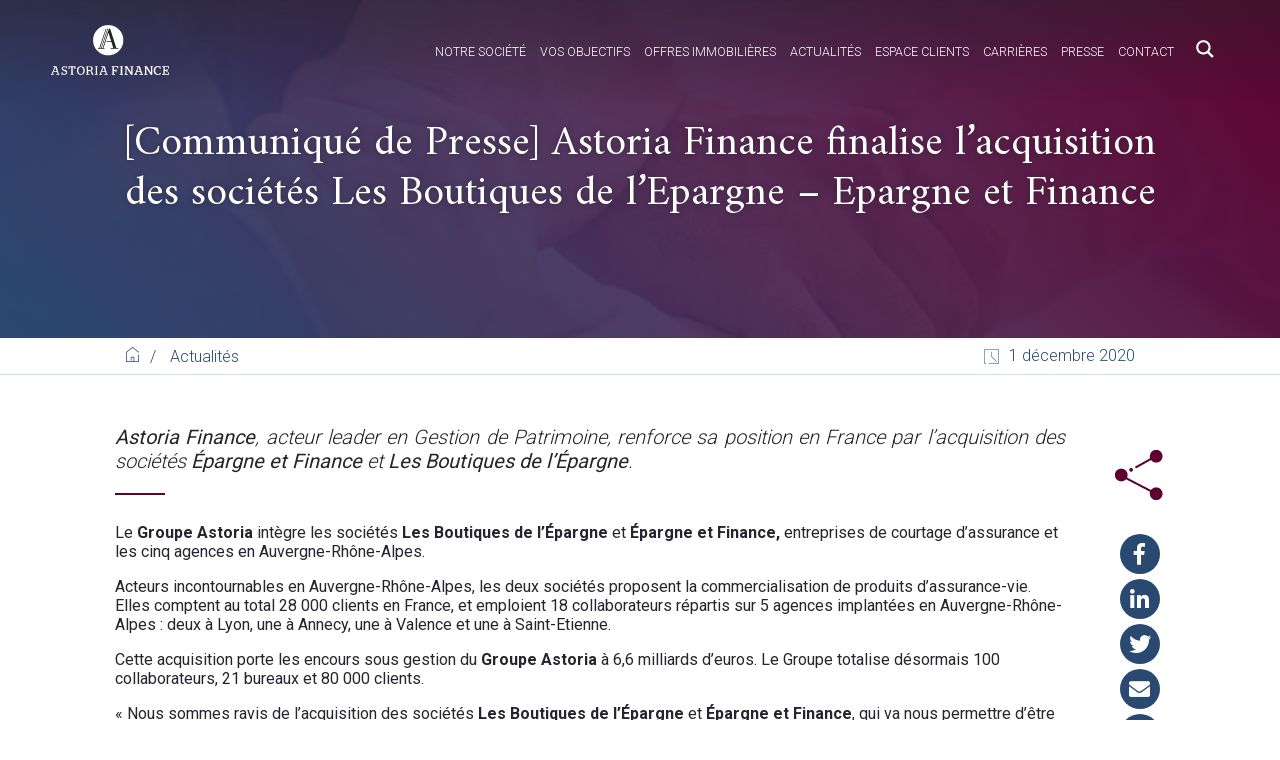

--- FILE ---
content_type: text/html; charset=UTF-8
request_url: https://www.astoriafinance.com/presse/astoria-finance-finalise-lacquisition-des-societes-les-boutiques-de-lepargne-epargne-et-finance/
body_size: 44516
content:
<!doctype html>
<html lang="fr-FR">

<head>
    <meta charset="UTF-8">
    <link rel="profile" href="https://gmpg.org/xfn/11">
    <meta http-equiv="X-UA-Compatible" content="IE=edge" />
    <meta name="viewport" content="width=device-width, initial-scale=1, user-scalable=0, maximum-scale=1.0" />

    <meta name="google-site-verification" content="BBT6Y80AVUKCKhVfkerv2M1P6dCw3VhaP9YsVzcoheM" />
    <meta name="msvalidate.01" content="36EC575C498DB05D5AD32BD9F1AD4694" />
    <!-- Global site tag (gtag.js) - Google Analytics - Google Ads -->
    <script>
        function loadGoogleAnalyticsTag() {
            const t = document.getElementsByTagName("script")[0];
            const e = document.createElement("script");
            e.async = true;
            e.src = "https://www.googletagmanager.com/gtag/js?id=UA-132452681-1";
            t.parentNode.insertBefore(e, t);
            window.dataLayer = window.dataLayer || [];
            function gtag() {
            dataLayer.push(arguments);
            }
            gtag("js", new Date());
            gtag("config", "UA-132452681-1");
            gtag("config", "AW-1071897915");
            }
            void 0 === window._axcb && (window._axcb = []);
            window._axcb.push(function (axeptio) {
            axeptio.on("cookies:complete", function (choices) {
            if (choices.google_analytics) {
                loadGoogleAnalyticsTag();
            }
            });
        });
    </script>
    <!-- Event snippet for Prospect astoriafinance.com conversion page
    In your html page, add the snippet and call gtag_report_conversion when someone clicks on the chosen link or button. -->
    <script>
        function gtag_report_conversion() {
            gtag('event', 'conversion', {
                'send_to': 'AW-1071897915/RnZ4CLq29b8BELu6j_8D'
            });
        }
    </script>
    <meta name='robots' content='index, follow, max-image-preview:large, max-snippet:-1, max-video-preview:-1' />

	<!-- This site is optimized with the Yoast SEO plugin v26.6 - https://yoast.com/wordpress/plugins/seo/ -->
	<title>[Communiqué de Presse] Astoria Finance finalise l&#039;acquisition des sociétés Les Boutiques de l&#039;Epargne - Epargne et Finance - Astoria Finance</title>
<link data-rocket-prefetch href="https://static.axept.io" rel="dns-prefetch">
<link data-rocket-prefetch href="https://www.googletagmanager.com" rel="dns-prefetch">
<link data-rocket-prefetch href="https://fonts.googleapis.com" rel="dns-prefetch">
<link crossorigin data-rocket-preload as="font" href="https://www.astoriafinance.com/wp-content/themes/unscuzzy/dist/vendors/fa-brands-400.woff2" rel="preload">
<link crossorigin data-rocket-preload as="font" href="https://www.astoriafinance.com/wp-content/themes/unscuzzy/dist/vendors/fa-solid-900.woff2" rel="preload"><link rel="preload" data-rocket-preload as="image" href="https://www.astoriafinance.com/wp-content/uploads/2020/11/krakenimages-Y5bvRlcCx8k-unsplash.jpg" fetchpriority="high">
	<meta name="description" content="Astoria Finance intègre les sociétés Les Boutiques de l’Épargne et Épargne et Finance, entreprises de courtage d’assurance." />
	<link rel="canonical" href="https://www.astoriafinance.com/presse/astoria-finance-finalise-lacquisition-des-societes-les-boutiques-de-lepargne-epargne-et-finance/" />
	<meta property="og:locale" content="fr_FR" />
	<meta property="og:type" content="article" />
	<meta property="og:title" content="[Communiqué de Presse] Astoria Finance finalise l&#039;acquisition des sociétés Les Boutiques de l&#039;Epargne - Epargne et Finance - Astoria Finance" />
	<meta property="og:description" content="Astoria Finance intègre les sociétés Les Boutiques de l’Épargne et Épargne et Finance, entreprises de courtage d’assurance." />
	<meta property="og:url" content="https://www.astoriafinance.com/presse/astoria-finance-finalise-lacquisition-des-societes-les-boutiques-de-lepargne-epargne-et-finance/" />
	<meta property="og:site_name" content="Astoria Finance" />
	<meta property="article:modified_time" content="2022-05-30T15:29:35+00:00" />
	<meta property="og:image" content="https://www.astoriafinance.com/wp-content/uploads/2020/11/krakenimages-Y5bvRlcCx8k-unsplash.jpg" />
	<meta property="og:image:width" content="900" />
	<meta property="og:image:height" content="1350" />
	<meta property="og:image:type" content="image/jpeg" />
	<meta name="twitter:card" content="summary_large_image" />
	<meta name="twitter:site" content="@astoriafinance" />
	<meta name="twitter:label1" content="Durée de lecture estimée" />
	<meta name="twitter:data1" content="2 minutes" />
	<script type="application/ld+json" class="yoast-schema-graph">{"@context":"https://schema.org","@graph":[{"@type":"WebPage","@id":"https://www.astoriafinance.com/presse/astoria-finance-finalise-lacquisition-des-societes-les-boutiques-de-lepargne-epargne-et-finance/","url":"https://www.astoriafinance.com/presse/astoria-finance-finalise-lacquisition-des-societes-les-boutiques-de-lepargne-epargne-et-finance/","name":"[Communiqué de Presse] Astoria Finance finalise l'acquisition des sociétés Les Boutiques de l'Epargne - Epargne et Finance - Astoria Finance","isPartOf":{"@id":"https://www.astoriafinance.com/#website"},"primaryImageOfPage":{"@id":"https://www.astoriafinance.com/presse/astoria-finance-finalise-lacquisition-des-societes-les-boutiques-de-lepargne-epargne-et-finance/#primaryimage"},"image":{"@id":"https://www.astoriafinance.com/presse/astoria-finance-finalise-lacquisition-des-societes-les-boutiques-de-lepargne-epargne-et-finance/#primaryimage"},"thumbnailUrl":"https://www.astoriafinance.com/wp-content/uploads/2020/11/krakenimages-Y5bvRlcCx8k-unsplash.jpg","datePublished":"2020-12-01T08:00:49+00:00","dateModified":"2022-05-30T15:29:35+00:00","description":"Astoria Finance intègre les sociétés Les Boutiques de l’Épargne et Épargne et Finance, entreprises de courtage d’assurance.","breadcrumb":{"@id":"https://www.astoriafinance.com/presse/astoria-finance-finalise-lacquisition-des-societes-les-boutiques-de-lepargne-epargne-et-finance/#breadcrumb"},"inLanguage":"fr-FR","potentialAction":[{"@type":"ReadAction","target":["https://www.astoriafinance.com/presse/astoria-finance-finalise-lacquisition-des-societes-les-boutiques-de-lepargne-epargne-et-finance/"]}]},{"@type":"ImageObject","inLanguage":"fr-FR","@id":"https://www.astoriafinance.com/presse/astoria-finance-finalise-lacquisition-des-societes-les-boutiques-de-lepargne-epargne-et-finance/#primaryimage","url":"https://www.astoriafinance.com/wp-content/uploads/2020/11/krakenimages-Y5bvRlcCx8k-unsplash.jpg","contentUrl":"https://www.astoriafinance.com/wp-content/uploads/2020/11/krakenimages-Y5bvRlcCx8k-unsplash.jpg","width":900,"height":1350},{"@type":"BreadcrumbList","@id":"https://www.astoriafinance.com/presse/astoria-finance-finalise-lacquisition-des-societes-les-boutiques-de-lepargne-epargne-et-finance/#breadcrumb","itemListElement":[{"@type":"ListItem","position":1,"name":"Accueil","item":"https://www.astoriafinance.com/"},{"@type":"ListItem","position":2,"name":"[Communiqué de Presse] Astoria Finance finalise l'acquisition des sociétés Les Boutiques de l'Epargne - Epargne et Finance"}]},{"@type":"WebSite","@id":"https://www.astoriafinance.com/#website","url":"https://www.astoriafinance.com/","name":"Astoria Finance","description":"Construire ensemble votre patrimoine de demain","potentialAction":[{"@type":"SearchAction","target":{"@type":"EntryPoint","urlTemplate":"https://www.astoriafinance.com/?s={search_term_string}"},"query-input":{"@type":"PropertyValueSpecification","valueRequired":true,"valueName":"search_term_string"}}],"inLanguage":"fr-FR"}]}</script>
	<!-- / Yoast SEO plugin. -->


<link rel='dns-prefetch' href='//cdnjs.cloudflare.com' />
<link rel='dns-prefetch' href='//cdn.jsdelivr.net' />
<link rel='dns-prefetch' href='//forms.sbc31.net' />
<link rel='dns-prefetch' href='//www.googletagmanager.com' />

<link rel="alternate" title="oEmbed (JSON)" type="application/json+oembed" href="https://www.astoriafinance.com/wp-json/oembed/1.0/embed?url=https%3A%2F%2Fwww.astoriafinance.com%2Fpresse%2Fastoria-finance-finalise-lacquisition-des-societes-les-boutiques-de-lepargne-epargne-et-finance%2F" />
<link rel="alternate" title="oEmbed (XML)" type="text/xml+oembed" href="https://www.astoriafinance.com/wp-json/oembed/1.0/embed?url=https%3A%2F%2Fwww.astoriafinance.com%2Fpresse%2Fastoria-finance-finalise-lacquisition-des-societes-les-boutiques-de-lepargne-epargne-et-finance%2F&#038;format=xml" />
<style id='wp-img-auto-sizes-contain-inline-css' type='text/css'>
img:is([sizes=auto i],[sizes^="auto," i]){contain-intrinsic-size:3000px 1500px}
/*# sourceURL=wp-img-auto-sizes-contain-inline-css */
</style>
<link rel='stylesheet' id='wp-block-library-css' href='https://www.astoriafinance.com/wp-includes/css/dist/block-library/style.min.css' type='text/css' media='all' />
<style id='global-styles-inline-css' type='text/css'>
:root{--wp--preset--aspect-ratio--square: 1;--wp--preset--aspect-ratio--4-3: 4/3;--wp--preset--aspect-ratio--3-4: 3/4;--wp--preset--aspect-ratio--3-2: 3/2;--wp--preset--aspect-ratio--2-3: 2/3;--wp--preset--aspect-ratio--16-9: 16/9;--wp--preset--aspect-ratio--9-16: 9/16;--wp--preset--color--black: #000000;--wp--preset--color--cyan-bluish-gray: #abb8c3;--wp--preset--color--white: #ffffff;--wp--preset--color--pale-pink: #f78da7;--wp--preset--color--vivid-red: #cf2e2e;--wp--preset--color--luminous-vivid-orange: #ff6900;--wp--preset--color--luminous-vivid-amber: #fcb900;--wp--preset--color--light-green-cyan: #7bdcb5;--wp--preset--color--vivid-green-cyan: #00d084;--wp--preset--color--pale-cyan-blue: #8ed1fc;--wp--preset--color--vivid-cyan-blue: #0693e3;--wp--preset--color--vivid-purple: #9b51e0;--wp--preset--gradient--vivid-cyan-blue-to-vivid-purple: linear-gradient(135deg,rgb(6,147,227) 0%,rgb(155,81,224) 100%);--wp--preset--gradient--light-green-cyan-to-vivid-green-cyan: linear-gradient(135deg,rgb(122,220,180) 0%,rgb(0,208,130) 100%);--wp--preset--gradient--luminous-vivid-amber-to-luminous-vivid-orange: linear-gradient(135deg,rgb(252,185,0) 0%,rgb(255,105,0) 100%);--wp--preset--gradient--luminous-vivid-orange-to-vivid-red: linear-gradient(135deg,rgb(255,105,0) 0%,rgb(207,46,46) 100%);--wp--preset--gradient--very-light-gray-to-cyan-bluish-gray: linear-gradient(135deg,rgb(238,238,238) 0%,rgb(169,184,195) 100%);--wp--preset--gradient--cool-to-warm-spectrum: linear-gradient(135deg,rgb(74,234,220) 0%,rgb(151,120,209) 20%,rgb(207,42,186) 40%,rgb(238,44,130) 60%,rgb(251,105,98) 80%,rgb(254,248,76) 100%);--wp--preset--gradient--blush-light-purple: linear-gradient(135deg,rgb(255,206,236) 0%,rgb(152,150,240) 100%);--wp--preset--gradient--blush-bordeaux: linear-gradient(135deg,rgb(254,205,165) 0%,rgb(254,45,45) 50%,rgb(107,0,62) 100%);--wp--preset--gradient--luminous-dusk: linear-gradient(135deg,rgb(255,203,112) 0%,rgb(199,81,192) 50%,rgb(65,88,208) 100%);--wp--preset--gradient--pale-ocean: linear-gradient(135deg,rgb(255,245,203) 0%,rgb(182,227,212) 50%,rgb(51,167,181) 100%);--wp--preset--gradient--electric-grass: linear-gradient(135deg,rgb(202,248,128) 0%,rgb(113,206,126) 100%);--wp--preset--gradient--midnight: linear-gradient(135deg,rgb(2,3,129) 0%,rgb(40,116,252) 100%);--wp--preset--font-size--small: 13px;--wp--preset--font-size--medium: 20px;--wp--preset--font-size--large: 36px;--wp--preset--font-size--x-large: 42px;--wp--preset--spacing--20: 0.44rem;--wp--preset--spacing--30: 0.67rem;--wp--preset--spacing--40: 1rem;--wp--preset--spacing--50: 1.5rem;--wp--preset--spacing--60: 2.25rem;--wp--preset--spacing--70: 3.38rem;--wp--preset--spacing--80: 5.06rem;--wp--preset--shadow--natural: 6px 6px 9px rgba(0, 0, 0, 0.2);--wp--preset--shadow--deep: 12px 12px 50px rgba(0, 0, 0, 0.4);--wp--preset--shadow--sharp: 6px 6px 0px rgba(0, 0, 0, 0.2);--wp--preset--shadow--outlined: 6px 6px 0px -3px rgb(255, 255, 255), 6px 6px rgb(0, 0, 0);--wp--preset--shadow--crisp: 6px 6px 0px rgb(0, 0, 0);}:where(.is-layout-flex){gap: 0.5em;}:where(.is-layout-grid){gap: 0.5em;}body .is-layout-flex{display: flex;}.is-layout-flex{flex-wrap: wrap;align-items: center;}.is-layout-flex > :is(*, div){margin: 0;}body .is-layout-grid{display: grid;}.is-layout-grid > :is(*, div){margin: 0;}:where(.wp-block-columns.is-layout-flex){gap: 2em;}:where(.wp-block-columns.is-layout-grid){gap: 2em;}:where(.wp-block-post-template.is-layout-flex){gap: 1.25em;}:where(.wp-block-post-template.is-layout-grid){gap: 1.25em;}.has-black-color{color: var(--wp--preset--color--black) !important;}.has-cyan-bluish-gray-color{color: var(--wp--preset--color--cyan-bluish-gray) !important;}.has-white-color{color: var(--wp--preset--color--white) !important;}.has-pale-pink-color{color: var(--wp--preset--color--pale-pink) !important;}.has-vivid-red-color{color: var(--wp--preset--color--vivid-red) !important;}.has-luminous-vivid-orange-color{color: var(--wp--preset--color--luminous-vivid-orange) !important;}.has-luminous-vivid-amber-color{color: var(--wp--preset--color--luminous-vivid-amber) !important;}.has-light-green-cyan-color{color: var(--wp--preset--color--light-green-cyan) !important;}.has-vivid-green-cyan-color{color: var(--wp--preset--color--vivid-green-cyan) !important;}.has-pale-cyan-blue-color{color: var(--wp--preset--color--pale-cyan-blue) !important;}.has-vivid-cyan-blue-color{color: var(--wp--preset--color--vivid-cyan-blue) !important;}.has-vivid-purple-color{color: var(--wp--preset--color--vivid-purple) !important;}.has-black-background-color{background-color: var(--wp--preset--color--black) !important;}.has-cyan-bluish-gray-background-color{background-color: var(--wp--preset--color--cyan-bluish-gray) !important;}.has-white-background-color{background-color: var(--wp--preset--color--white) !important;}.has-pale-pink-background-color{background-color: var(--wp--preset--color--pale-pink) !important;}.has-vivid-red-background-color{background-color: var(--wp--preset--color--vivid-red) !important;}.has-luminous-vivid-orange-background-color{background-color: var(--wp--preset--color--luminous-vivid-orange) !important;}.has-luminous-vivid-amber-background-color{background-color: var(--wp--preset--color--luminous-vivid-amber) !important;}.has-light-green-cyan-background-color{background-color: var(--wp--preset--color--light-green-cyan) !important;}.has-vivid-green-cyan-background-color{background-color: var(--wp--preset--color--vivid-green-cyan) !important;}.has-pale-cyan-blue-background-color{background-color: var(--wp--preset--color--pale-cyan-blue) !important;}.has-vivid-cyan-blue-background-color{background-color: var(--wp--preset--color--vivid-cyan-blue) !important;}.has-vivid-purple-background-color{background-color: var(--wp--preset--color--vivid-purple) !important;}.has-black-border-color{border-color: var(--wp--preset--color--black) !important;}.has-cyan-bluish-gray-border-color{border-color: var(--wp--preset--color--cyan-bluish-gray) !important;}.has-white-border-color{border-color: var(--wp--preset--color--white) !important;}.has-pale-pink-border-color{border-color: var(--wp--preset--color--pale-pink) !important;}.has-vivid-red-border-color{border-color: var(--wp--preset--color--vivid-red) !important;}.has-luminous-vivid-orange-border-color{border-color: var(--wp--preset--color--luminous-vivid-orange) !important;}.has-luminous-vivid-amber-border-color{border-color: var(--wp--preset--color--luminous-vivid-amber) !important;}.has-light-green-cyan-border-color{border-color: var(--wp--preset--color--light-green-cyan) !important;}.has-vivid-green-cyan-border-color{border-color: var(--wp--preset--color--vivid-green-cyan) !important;}.has-pale-cyan-blue-border-color{border-color: var(--wp--preset--color--pale-cyan-blue) !important;}.has-vivid-cyan-blue-border-color{border-color: var(--wp--preset--color--vivid-cyan-blue) !important;}.has-vivid-purple-border-color{border-color: var(--wp--preset--color--vivid-purple) !important;}.has-vivid-cyan-blue-to-vivid-purple-gradient-background{background: var(--wp--preset--gradient--vivid-cyan-blue-to-vivid-purple) !important;}.has-light-green-cyan-to-vivid-green-cyan-gradient-background{background: var(--wp--preset--gradient--light-green-cyan-to-vivid-green-cyan) !important;}.has-luminous-vivid-amber-to-luminous-vivid-orange-gradient-background{background: var(--wp--preset--gradient--luminous-vivid-amber-to-luminous-vivid-orange) !important;}.has-luminous-vivid-orange-to-vivid-red-gradient-background{background: var(--wp--preset--gradient--luminous-vivid-orange-to-vivid-red) !important;}.has-very-light-gray-to-cyan-bluish-gray-gradient-background{background: var(--wp--preset--gradient--very-light-gray-to-cyan-bluish-gray) !important;}.has-cool-to-warm-spectrum-gradient-background{background: var(--wp--preset--gradient--cool-to-warm-spectrum) !important;}.has-blush-light-purple-gradient-background{background: var(--wp--preset--gradient--blush-light-purple) !important;}.has-blush-bordeaux-gradient-background{background: var(--wp--preset--gradient--blush-bordeaux) !important;}.has-luminous-dusk-gradient-background{background: var(--wp--preset--gradient--luminous-dusk) !important;}.has-pale-ocean-gradient-background{background: var(--wp--preset--gradient--pale-ocean) !important;}.has-electric-grass-gradient-background{background: var(--wp--preset--gradient--electric-grass) !important;}.has-midnight-gradient-background{background: var(--wp--preset--gradient--midnight) !important;}.has-small-font-size{font-size: var(--wp--preset--font-size--small) !important;}.has-medium-font-size{font-size: var(--wp--preset--font-size--medium) !important;}.has-large-font-size{font-size: var(--wp--preset--font-size--large) !important;}.has-x-large-font-size{font-size: var(--wp--preset--font-size--x-large) !important;}
/*# sourceURL=global-styles-inline-css */
</style>

<style id='classic-theme-styles-inline-css' type='text/css'>
/*! This file is auto-generated */
.wp-block-button__link{color:#fff;background-color:#32373c;border-radius:9999px;box-shadow:none;text-decoration:none;padding:calc(.667em + 2px) calc(1.333em + 2px);font-size:1.125em}.wp-block-file__button{background:#32373c;color:#fff;text-decoration:none}
/*# sourceURL=/wp-includes/css/classic-themes.min.css */
</style>
<link rel='stylesheet' id='zz-theme-css' href='https://www.astoriafinance.com/wp-content/themes/unscuzzy/dist/css/unscuzzy-starter.min.css' type='text/css' media='all' />
<link data-minify="1" rel='stylesheet' id='zz-modal-css' href='https://www.astoriafinance.com/wp-content/cache/min/1/ajax/libs/jquery-modal/0.9.1/jquery.modal.min.css?ver=1766050349' type='text/css' media='all' />
<link data-minify="1" rel='stylesheet' id='acf-input-icomoon-css' href='https://www.astoriafinance.com/wp-content/cache/min/1/wp-content/plugins/acf-icomoon-master/assets/css/style.css?ver=1766050349' type='text/css' media='all' />
<link data-minify="1" rel='stylesheet' id='axeptio/main-css' href='https://www.astoriafinance.com/wp-content/cache/min/1/wp-content/plugins/axeptio-sdk-integration/dist/css/frontend/main.css?ver=1766050349' type='text/css' media='all' />
<link data-minify="1" rel='stylesheet' id='simple-favorites-css' href='https://www.astoriafinance.com/wp-content/cache/min/1/wp-content/plugins/favorites/assets/css/favorites.css?ver=1766050349' type='text/css' media='all' />
<script data-minify="1" type="text/javascript" src="https://www.astoriafinance.com/wp-content/cache/min/1/ajax/libs/jquery/3.3.1/jquery.min.js?ver=1766050349" id="jquery-js"></script>
<script data-minify="1" type="text/javascript" src="https://www.astoriafinance.com/wp-content/cache/min/1/form.js?ver=1766050349" id="zz-sarbacane-js" data-rocket-defer defer></script>
<script data-minify="1" type="text/javascript" src="https://www.astoriafinance.com/wp-content/cache/min/1/ajax/libs/js-polyfills/0.1.42/polyfill.min.js?ver=1766050349" id="polyfill-js" data-rocket-defer defer></script>
<script type="text/javascript" id="favorites-js-extra">
/* <![CDATA[ */
var favorites_data = {"ajaxurl":"https://www.astoriafinance.com/wp-admin/admin-ajax.php","nonce":"38304addf3","favorite":"\u003Cp\u003EAvez-vous aim\u00e9 l\u2019article ?\u003C/p\u003E","favorited":"\u003Cp\u003EAvez-vous aim\u00e9 l\u2019article ?\u003C/p\u003E","includecount":"","indicate_loading":"1","loading_text":"Loading","loading_image":"","loading_image_active":"","loading_image_preload":"","cache_enabled":"1","button_options":{"button_type":"custom","custom_colors":true,"box_shadow":false,"include_count":false,"default":{"background_default":false,"border_default":false,"text_default":"#6a0136","icon_default":"#6a0136","count_default":false},"active":{"background_active":false,"border_active":false,"text_active":"#6a0136","icon_active":"#6a0136","count_active":false}},"authentication_modal_content":"\u003Cp\u003EConnectez-vous pour enregistrer vos favoris.\u003C/p\u003E\u003Cp\u003E\u003Ca href=\"#\" data-favorites-modal-close\u003EIgnorer cet avertissement\u003C/a\u003E\u003C/p\u003E","authentication_redirect":"","dev_mode":"","logged_in":"","user_id":"0","authentication_redirect_url":"https://www.astoriafinance.com/astoria-login"};
//# sourceURL=favorites-js-extra
/* ]]> */
</script>
<script type="text/javascript" src="https://www.astoriafinance.com/wp-content/plugins/favorites/assets/js/favorites.min.js" id="favorites-js" data-rocket-defer defer></script>
<link rel="https://api.w.org/" href="https://www.astoriafinance.com/wp-json/" /><meta name="generator" content="Site Kit by Google 1.168.0" />            <style type="text/css">
                @font-face {
                    font-family: 'Linearicons';
                    src: url('https://www.astoriafinance.com/wp-content/plugins/acf-icomoon-master/assets/css/fonts/Linearicons.ttf') format('truetype');
                    font-weight: normal;
                    font-style: normal;
                }
            </style>
            
<!-- Extrait Google Tag Manager ajouté par Site Kit -->
<script type="text/javascript">
/* <![CDATA[ */

			( function( w, d, s, l, i ) {
				w[l] = w[l] || [];
				w[l].push( {'gtm.start': new Date().getTime(), event: 'gtm.js'} );
				var f = d.getElementsByTagName( s )[0],
					j = d.createElement( s ), dl = l != 'dataLayer' ? '&l=' + l : '';
				j.async = true;
				j.src = 'https://www.googletagmanager.com/gtm.js?id=' + i + dl;
				f.parentNode.insertBefore( j, f );
			} )( window, document, 'script', 'dataLayer', 'GTM-K56WQDJZ' );
			
/* ]]> */
</script>

<!-- End Google Tag Manager snippet added by Site Kit -->
<link rel="icon" href="https://www.astoriafinance.com/wp-content/uploads/2019/01/cropped-favicon-astorifinance-32x32.png" sizes="32x32" />
<link rel="icon" href="https://www.astoriafinance.com/wp-content/uploads/2019/01/cropped-favicon-astorifinance-192x192.png" sizes="192x192" />
<link rel="apple-touch-icon" href="https://www.astoriafinance.com/wp-content/uploads/2019/01/cropped-favicon-astorifinance-180x180.png" />
<meta name="msapplication-TileImage" content="https://www.astoriafinance.com/wp-content/uploads/2019/01/cropped-favicon-astorifinance-270x270.png" />
		<style type="text/css" id="wp-custom-css">
			.goals__icon img {
    height: 50px;
}

label {
    padding: 0 0 0 2rem;
    position: relative;
}

input[type=radio] {
    position: absolute;
    opacity: 0;
}

input[type=radio] + label::before, input[type=radio] + label::after {
    content: '';
    position: absolute;
    border-radius: 50%;
}

input[type=radio] + label {
    padding: 0.5rem 3rem 0 3rem;
}

input[type=radio] + label::before {
    left: 1rem;
    top: 0.4rem;
    display: inline-block;
    width: 1.6rem;
    height: 1.6rem;
    border: 0.1rem solid black;
}

input[type=radio]:checked + label::after {
    left: 1.4rem;
    top: 0.8rem;
    border: 0.55rem solid black;
}

input[type=radio]:focus + label::before {
    outline: 0.05rem dotted;
}

input[type=checkbox] label {
    position: absolute;
}

input[type=checkbox] {
    position: relative;
    cursor: pointer;
}

input[type=checkbox]:before {
    content: "";
    display: block;
    position: absolute;
    width: 1.6rem;
    height: 1.6rem;
    border: 2px solid #555555;
}

input[type=checkbox]:checked:after {
    content: "";
    display: block;
    width: 5px;
    height: 10px;
    border: solid black;
    border-width: 0 2px 2px 0;
    -webkit-transform: rotate(45deg);
    -ms-transform: rotate(45deg);
    transform: rotate(45deg);
    position: absolute;
    top: 2px;
    left: 6px;
}

input[type="text"], input[type="password"], input[type="color"], input[type="email"], input[type="range"], input[type="search"], input[type="url"], input[type="tel"], input[type="date"], input[type="datetime"], input[type="datetime-local"], input[type="month"], input[type="week"], input[type="time"], input[type="number"], textarea, select, .form-control {
    border: 1px solid #5f012f;
}

.ginput_container.ginput_container_consent, .gchoice {
    display: flex;
}

.ginput_container.ginput_container_consent label, .margin-l label {
    margin-left: 15px;
}

#input_1_4 label {
    font-weight: bold;
    padding: 5px 0;
}
.gform_fields input[type="file"] {
    width: inherit;
    height: inherit;
    opacity: 1;
    position: relative;
    z-index: 1;
}
		</style>
		<noscript><style id="rocket-lazyload-nojs-css">.rll-youtube-player, [data-lazy-src]{display:none !important;}</style></noscript><link data-minify="1" rel="stylesheet" id="asp-basic" href="https://www.astoriafinance.com/wp-content/cache/min/1/wp-content/cache/asp/style.basic-ho-is-po-no-da-au-au-si-se-is.css?ver=1766050349" media="all" /><style id='asp-instance-2'>
div[id*='ajaxsearchpro2_'] div.asp_loader,
div[id*='ajaxsearchpro2_'] div.asp_loader * {
    /* display: none; */
    box-sizing: border-box !important;
    margin: 0;
    padding: 0;
    /* vertical-align: middle !important; */
    box-shadow: none;
}

div[id*='ajaxsearchpro2_'] div.asp_loader {
    box-sizing: border-box;
    display: flex;
    flex: 0 1 auto;
    flex-direction: column;
    flex-grow: 0;
    flex-shrink: 0;
    flex-basis:28px;
    max-width: 100%;
    max-height: 100%;
    align-items: center;
    justify-content: center;
}

div[id*='ajaxsearchpro2_'] div.asp_loader-inner {
    width: 100%;
    margin: 0 auto;
    text-align: center;
    /* vertical-align: text-top; */
    height: 100%;
}
 
@-webkit-keyframes ball-scale {
    0% {
        -webkit-transform: scale(0);
        transform: scale(0); }

    100% {
        -webkit-transform: scale(1);
        transform: scale(1);
        opacity: 0; } }

@keyframes ball-scale {
    0% {
        -webkit-transform: scale(0);
        transform: scale(0); }

    100% {
        -webkit-transform: scale(1);
        transform: scale(1);
        opacity: 0; } }

div[id*='ajaxsearchpro2_'] div.asp_ball-scale > div {
    background-color: rgb(255, 255, 255);
    border-radius: 100%;
    -webkit-animation-fill-mode: both;
    animation-fill-mode: both;
    display: inline-block;
    height: 100%;
    width: 100%;
    -webkit-animation: ball-scale 1s 0s ease-in-out infinite;
    animation: ball-scale 1s 0s ease-in-out infinite; }

div[id*='ajaxsearchprores2_'] .asp_res_loader div.asp_loader,
div[id*='ajaxsearchprores2_'] .asp_res_loader div.asp_loader * {
    /* display: none; */
    box-sizing: border-box !important;
    margin: 0;
    padding: 0;
    /* vertical-align: middle !important; */
    box-shadow: none;
}

div[id*='ajaxsearchprores2_'] .asp_res_loader div.asp_loader {
    box-sizing: border-box;
    display: flex;
    flex: 0 1 auto;
    flex-direction: column;
    flex-grow: 0;
    flex-shrink: 0;
    flex-basis:28px;
    max-width: 100%;
    max-height: 100%;
    align-items: center;
    justify-content: center;
}

div[id*='ajaxsearchprores2_'] .asp_res_loader div.asp_loader-inner {
    width: 100%;
    margin: 0 auto;
    text-align: center;
    /* vertical-align: text-top; */
    height: 100%;
}
 
@-webkit-keyframes ball-scale {
    0% {
        -webkit-transform: scale(0);
        transform: scale(0); }

    100% {
        -webkit-transform: scale(1);
        transform: scale(1);
        opacity: 0; } }

@keyframes ball-scale {
    0% {
        -webkit-transform: scale(0);
        transform: scale(0); }

    100% {
        -webkit-transform: scale(1);
        transform: scale(1);
        opacity: 0; } }

div[id*='ajaxsearchprores2_'] .asp_res_loader div.asp_ball-scale > div {
    background-color: rgb(255, 255, 255);
    border-radius: 100%;
    -webkit-animation-fill-mode: both;
    animation-fill-mode: both;
    display: inline-block;
    height: 100%;
    width: 100%;
    -webkit-animation: ball-scale 1s 0s ease-in-out infinite;
    animation: ball-scale 1s 0s ease-in-out infinite; }

#ajaxsearchpro2_1 div.asp_loader, #ajaxsearchpro2_2 div.asp_loader,
#ajaxsearchpro2_1 div.asp_loader *, #ajaxsearchpro2_2 div.asp_loader * {
    /* display: none; */
    box-sizing: border-box !important;
    margin: 0;
    padding: 0;
    /* vertical-align: middle !important; */
    box-shadow: none;
}

#ajaxsearchpro2_1 div.asp_loader, #ajaxsearchpro2_2 div.asp_loader {
    box-sizing: border-box;
    display: flex;
    flex: 0 1 auto;
    flex-direction: column;
    flex-grow: 0;
    flex-shrink: 0;
    flex-basis:28px;
    max-width: 100%;
    max-height: 100%;
    align-items: center;
    justify-content: center;
}

#ajaxsearchpro2_1 div.asp_loader-inner, #ajaxsearchpro2_2 div.asp_loader-inner {
    width: 100%;
    margin: 0 auto;
    text-align: center;
    /* vertical-align: text-top; */
    height: 100%;
}
 
@-webkit-keyframes ball-scale {
    0% {
        -webkit-transform: scale(0);
        transform: scale(0); }

    100% {
        -webkit-transform: scale(1);
        transform: scale(1);
        opacity: 0; } }

@keyframes ball-scale {
    0% {
        -webkit-transform: scale(0);
        transform: scale(0); }

    100% {
        -webkit-transform: scale(1);
        transform: scale(1);
        opacity: 0; } }

#ajaxsearchpro2_1 div.asp_ball-scale > div, #ajaxsearchpro2_2 div.asp_ball-scale > div {
    background-color: rgb(255, 255, 255);
    border-radius: 100%;
    -webkit-animation-fill-mode: both;
    animation-fill-mode: both;
    display: inline-block;
    height: 100%;
    width: 100%;
    -webkit-animation: ball-scale 1s 0s ease-in-out infinite;
    animation: ball-scale 1s 0s ease-in-out infinite; }

@-webkit-keyframes asp_an_fadeInDown {
    0% {
        opacity: 0;
        -webkit-transform: translateY(-20px);
    }

    100% {
        opacity: 1;
        -webkit-transform: translateY(0);
    }
}

@keyframes asp_an_fadeInDown {
    0% {
        opacity: 0;
        transform: translateY(-20px);
    }

    100% {
        opacity: 1;
        transform: translateY(0);
    }
}

.asp_an_fadeInDown {
    -webkit-animation-name:  asp_an_fadeInDown;
    animation-name:  asp_an_fadeInDown;
}
 

div.asp_r.asp_r_2,
div.asp_r.asp_r_2 *,
div.asp_m.asp_m_2,
div.asp_m.asp_m_2 *,
div.asp_s.asp_s_2,
div.asp_s.asp_s_2 * {
    -webkit-box-sizing: content-box; /* Safari/Chrome, other WebKit */
    -moz-box-sizing: content-box; /* Firefox, other Gecko */
    -ms-box-sizing: content-box;
    -o-box-sizing: content-box;
    box-sizing: content-box;
    border: 0;
    border-radius: 0;
    text-transform: none;
    text-shadow: none;
    box-shadow: none;
    text-decoration: none;
    text-align: left;
    letter-spacing: normal;
}

div.asp_r.asp_r_2,
div.asp_m.asp_m_2,
div.asp_s.asp_s_2 {
    -webkit-box-sizing: border-box;
    -moz-box-sizing: border-box;
    -ms-box-sizing: border-box;
    -o-box-sizing: border-box;
    box-sizing: border-box;
}

/* Margin and padding gets wrecked if set with compatibility.. */
div.asp_r.asp_r_2,
div.asp_r.asp_r_2 *,
div.asp_m.asp_m_2,
div.asp_m.asp_m_2 *,
div.asp_s.asp_s_2,
div.asp_s.asp_s_2 * {
    padding: 0;
    margin: 0;
}

.wpdreams_clear {
    clear: both;
}

.asp_w_container_2 {
	width: 100%;
	margin-right: auto;
}

    #ajaxsearchpro2_1,
    #ajaxsearchpro2_2,
div.asp_m.asp_m_2 {
  width: 100%;
  height: auto;
  max-height: none;
  border-radius: 5px;
  background: #d1eaff;
  margin-top: 0;
  margin-bottom: 0;
  background: transparent;  overflow: hidden;
  border:0px none rgb(141, 213, 239);border-radius:0px 0px 0px 0px;  box-shadow:0px 0px 0px 0px #000000 ;}




    #ajaxsearchpro2_1 .probox,
    #ajaxsearchpro2_2 .probox,
div.asp_m.asp_m_2 .probox {
  margin: 0px;
  height: 48px;
  background: transparent;  border:0px solid rgb(0, 0, 0);border-radius:0px 0px 0px 0px;  box-shadow:0px 0px 0px 0px rgb(181, 181, 181) inset;}



    #asp_absolute_overlay {
        background: rgba(255, 255, 255, 0.5);
        text-align: center;
    }

            #ajaxsearchpro2_1.asp_compact .probox,
        #ajaxsearchpro2_2.asp_compact .probox,
        div.asp_m.asp_m_2.asp_compact .probox {
        width: 48px;
    }

						#ajaxsearchpro2_1.asp_compact,
			#ajaxsearchpro2_2.asp_compact,
				div.asp_m.asp_m_2.asp_compact {
			width: auto;
			float: none;
		}
		.asp_w_container.asp_w_container_2.asp_compact {
			width: auto;
			display: inline-block;
			float: none;
			position: static;
			
				top: 20%;
				bottom: auto;
				right: 0px;
				left: auto;			z-index: 1000;
		}
	
    
p[id*=asp-try-2] {
    color: rgb(85, 85, 85) !important;
    display: block;
}

div.asp_main_container+[id*=asp-try-2] {
            margin-right: auto;
        width: 100%;
}

p[id*=asp-try-2] a {
    color: rgb(255, 181, 86) !important;
}

p[id*=asp-try-2] a:after {
    color: rgb(85, 85, 85) !important;
    display: inline;
    content: ',';
}

p[id*=asp-try-2] a:last-child:after {
    display: none;
}

    #ajaxsearchpro2_1 .probox .proinput,
    #ajaxsearchpro2_2 .probox .proinput,
div.asp_m.asp_m_2 .probox .proinput {
  font-weight:normal;font-family:inherit;color:rgb(255, 255, 255);font-size:14px;line-height:1.2;text-shadow:0px 0px 0px rgba(255, 255, 255, 0);    line-height: normal;
  flex-grow: 1;
  order: 5;
  margin: 0 0 0 10px;
  padding: 0 5px;
}

    #ajaxsearchpro2_1 .probox .proinput input.orig,
    #ajaxsearchpro2_2 .probox .proinput input.orig,
div.asp_m.asp_m_2 .probox .proinput input.orig {
    font-weight:normal;font-family:inherit;color:rgb(255, 255, 255);font-size:14px;line-height:1.2;text-shadow:0px 0px 0px rgba(255, 255, 255, 0);    line-height: normal;
    border: 0;
    box-shadow: none;
    height: 48px;
    position: relative;
    z-index: 2;
    padding: 0 !important;
    padding-top: 2px !important;
    margin: -1px 0 0 -4px !important;
    width: 100%;
    background: transparent !important;
}

    #ajaxsearchpro2_1 .probox .proinput input.autocomplete,
    #ajaxsearchpro2_2 .probox .proinput input.autocomplete,
div.asp_m.asp_m_2 .probox .proinput input.autocomplete {
    font-weight:normal;font-family:inherit;color:rgb(255, 255, 255);font-size:14px;line-height:1.2;text-shadow:0px 0px 0px rgba(255, 255, 255, 0);    line-height: normal;
    opacity: 0.25;
    height: 48px;
    display: block;
    position: relative;
    z-index: 1;
    padding: 0 !important;
    margin: -1px 0 0 -4px !important;
    margin-top: -48px !important;
    width: 100%;
    background: transparent !important;
}

    .rtl #ajaxsearchpro2_1 .probox .proinput input.orig,
    .rtl #ajaxsearchpro2_2 .probox .proinput input.orig,
    .rtl #ajaxsearchpro2_1 .probox .proinput input.autocomplete,
    .rtl #ajaxsearchpro2_2 .probox .proinput input.autocomplete,
.rtl div.asp_m.asp_m_2 .probox .proinput input.orig,
.rtl div.asp_m.asp_m_2 .probox .proinput input.autocomplete {
    font-weight:normal;font-family:inherit;color:rgb(255, 255, 255);font-size:14px;line-height:1.2;text-shadow:0px 0px 0px rgba(255, 255, 255, 0);    line-height: normal;
    direction: rtl;
    text-align: right;
}

    .rtl #ajaxsearchpro2_1 .probox .proinput,
    .rtl #ajaxsearchpro2_2 .probox .proinput,
.rtl div.asp_m.asp_m_2 .probox .proinput {
    /*float: right;*/
    margin-right: 2px;
}

    .rtl #ajaxsearchpro2_1 .probox .proloading,
    .rtl #ajaxsearchpro2_1 .probox .proclose,
    .rtl #ajaxsearchpro2_2 .probox .proloading,
    .rtl #ajaxsearchpro2_2 .probox .proclose,
.rtl div.asp_m.asp_m_2 .probox .proloading,
.rtl div.asp_m.asp_m_2 .probox .proclose {
    order: 3;
}


div.asp_m.asp_m_2 .probox .proinput input.orig::-webkit-input-placeholder {
    font-weight:normal;font-family:inherit;color:rgb(255, 255, 255);font-size:14px;text-shadow:0px 0px 0px rgba(255, 255, 255, 0);    opacity: 0.85;
}
div.asp_m.asp_m_2 .probox .proinput input.orig::-moz-placeholder {
    font-weight:normal;font-family:inherit;color:rgb(255, 255, 255);font-size:14px;text-shadow:0px 0px 0px rgba(255, 255, 255, 0);    opacity: 0.85;
}
div.asp_m.asp_m_2 .probox .proinput input.orig:-ms-input-placeholder {
    font-weight:normal;font-family:inherit;color:rgb(255, 255, 255);font-size:14px;text-shadow:0px 0px 0px rgba(255, 255, 255, 0);    opacity: 0.85;
}
div.asp_m.asp_m_2 .probox .proinput input.orig:-moz-placeholder {
    font-weight:normal;font-family:inherit;color:rgb(255, 255, 255);font-size:14px;text-shadow:0px 0px 0px rgba(255, 255, 255, 0);    opacity: 0.85;
    line-height: normal !important;
}

    #ajaxsearchpro2_1 .probox .proinput input.autocomplete,
    #ajaxsearchpro2_2 .probox .proinput input.autocomplete,
div.asp_m.asp_m_2 .probox .proinput input.autocomplete {
    font-weight:normal;font-family:inherit;color:rgb(255, 255, 255);font-size:14px;line-height:1.2;text-shadow:0px 0px 0px rgba(255, 255, 255, 0);    line-height: normal;
    border: 0;
    box-shadow: none;
}

    #ajaxsearchpro2_1 .probox .proloading,
    #ajaxsearchpro2_1 .probox .proclose,
    #ajaxsearchpro2_1 .probox .promagnifier,
    #ajaxsearchpro2_1 .probox .prosettings,
    #ajaxsearchpro2_2 .probox .proloading,
    #ajaxsearchpro2_2 .probox .proclose,
    #ajaxsearchpro2_2 .probox .promagnifier,
    #ajaxsearchpro2_2 .probox .prosettings,
div.asp_m.asp_m_2 .probox .proloading,
div.asp_m.asp_m_2 .probox .proclose,
div.asp_m.asp_m_2 .probox .promagnifier,
div.asp_m.asp_m_2 .probox .prosettings {
  width: 48px;
  height: 48px;
  flex: 0 0 48px;
  flex-grow: 0;
  order: 7;
  text-align: center;
}

    #ajaxsearchpro2_1 .probox .proclose svg,
    #ajaxsearchpro2_2 .probox .proclose svg,
div.asp_m.asp_m_2 .probox .proclose svg {
     fill: rgb(255, 255, 255);
     background: rgba(255, 255, 255, 0);
     box-shadow: 0px 0px 0px 2px rgba(255, 255, 255, 0.9);
     border-radius: 50%;
     box-sizing: border-box;
     margin-left: -10px;
     margin-top: -10px;
     padding: 4px;
}

	#ajaxsearchpro2_1 .probox .proloading,
	#ajaxsearchpro2_2 .probox .proloading,
div.asp_m.asp_m_2 .probox .proloading {
    width: 48px;
    height: 48px;
    min-width: 48px;
    min-height: 48px;
    max-width: 48px;
    max-height: 48px;
}

	#ajaxsearchpro2_1 .probox .proloading .asp_loader,
	#ajaxsearchpro2_2 .probox .proloading .asp_loader,
div.asp_m.asp_m_2 .probox .proloading .asp_loader {
    width: 44px;
    height: 44px;
    min-width: 44px;
    min-height: 44px;
    max-width: 44px;
    max-height: 44px;
}

	#ajaxsearchpro2_1 .probox .promagnifier,
	#ajaxsearchpro2_2 .probox .promagnifier,
div.asp_m.asp_m_2 .probox .promagnifier {
	width: auto;
	height: 48px;
	flex: 0 0 auto;
	order: 7;
	/* Ipad and stuff.. */
	-webkit-flex: 0 0 auto;
	-webkit-order: 7;
}


div.asp_m.asp_m_2 .probox .promagnifier:focus-visible {
	outline: black outset;
}

	#ajaxsearchpro2_1 .probox .proloading .innericon,
	#ajaxsearchpro2_2 .probox .proloading .innericon,
	#ajaxsearchpro2_1 .probox .proclose .innericon,
	#ajaxsearchpro2_2 .probox .proclose .innericon,
	#ajaxsearchpro2_1 .probox .promagnifier .innericon,
	#ajaxsearchpro2_2 .probox .promagnifier .innericon,
	#ajaxsearchpro2_1 .probox .prosettings .innericon,
	#ajaxsearchpro2_2 .probox .prosettings .innericon,
div.asp_m.asp_m_2 .probox .proloading .innericon,
div.asp_m.asp_m_2 .probox .proclose .innericon,
div.asp_m.asp_m_2 .probox .promagnifier .innericon,
div.asp_m.asp_m_2 .probox .prosettings .innericon {
	text-align: center;
}

	#ajaxsearchpro2_1 .probox .promagnifier .innericon,
	#ajaxsearchpro2_2 .probox .promagnifier .innericon,
div.asp_m.asp_m_2 .probox .promagnifier .innericon {
	display: block;
	width: 48px;
	height: 48px;
	float: right;
}

	#ajaxsearchpro2_1 .probox .promagnifier .asp_text_button,
	#ajaxsearchpro2_2 .probox .promagnifier .asp_text_button,
div.asp_m.asp_m_2 .probox .promagnifier .asp_text_button {
	display: block;
	width: auto;
	height: 48px;
	float: right;
	margin: 0;
		    padding: 0 10px 0 2px;
	    font-weight:normal;font-family:inherit;color:rgb(255, 255, 255);font-size:15px;line-height:normal;text-shadow:0px 0px 0px rgba(255, 255, 255, 0);    /* to center the text, this must be identical with the height */
    line-height: 48px;
}

    #ajaxsearchpro2_1 .probox .promagnifier .innericon svg,
    #ajaxsearchpro2_2 .probox .promagnifier .innericon svg,
div.asp_m.asp_m_2 .probox .promagnifier .innericon svg {
  fill: rgb(255, 255, 255);
}

    #ajaxsearchpro2_1 .probox .prosettings .innericon svg,
    #ajaxsearchpro2_2 .probox .prosettings .innericon svg,
div.asp_m.asp_m_2 .probox .prosettings .innericon svg {
  fill: rgb(255, 255, 255);
}



    #ajaxsearchpro2_1 .probox .promagnifier,
    #ajaxsearchpro2_2 .probox .promagnifier,
div.asp_m.asp_m_2 .probox .promagnifier {
        width: 48px;
    height: 48px;
  background: transparent;  background-position:center center;
  background-repeat: no-repeat;

  order: 11;
  /* Ipad and stuff fix */
  -webkit-order: 11;
  float: right; /* IE9, no flexbox */
  border:0px solid rgb(255, 255, 255);border-radius:0px 0px 0px 0px;  box-shadow:0px 0px 0px 0px rgba(255, 255, 255, 0.61) ;  cursor: pointer;
  background-size: 100% 100%;

  background-position:center center;
  background-repeat: no-repeat;
  cursor: pointer;
}



    #ajaxsearchpro2_1 .probox .prosettings,
    #ajaxsearchpro2_2 .probox .prosettings,
div.asp_m.asp_m_2 .probox .prosettings {
  width: 48px;
  height: 48px;
  			background-image: -webkit-linear-gradient(185deg, rgb(190, 76, 70), rgb(190, 76, 70));
			background-image: -moz-linear-gradient(185deg, rgb(190, 76, 70), rgb(190, 76, 70));
			background-image: -o-linear-gradient(185deg, rgb(190, 76, 70), rgb(190, 76, 70));
			background-image: -ms-linear-gradient(185deg, rgb(190, 76, 70) 0%, rgb(190, 76, 70) 100%);
			background-image: linear-gradient(185deg, rgb(190, 76, 70), rgb(190, 76, 70));
			  background-position:center center;
  background-repeat: no-repeat;
  order: 10;
  /* Ipad and stuff fix*/
  -webkit-order: 10;
  float: right; /* IE9, no flexbox */
  border:0px solid rgb(104, 174, 199);border-radius:0px 0px 0px 0px;  box-shadow:0px 0px 0px 0px rgb(0, 0, 0) ;  cursor: pointer;
  background-size: 100% 100%;
  align-self: flex-end;
}


    #ajaxsearchprores2_1,
    #ajaxsearchprores2_2,
div.asp_r.asp_r_2 {
    position: static;
    z-index: 1;
    width: auto;
    margin: 12px 0 0 0;
}



    #ajaxsearchprores2_1 .asp_nores,
    #ajaxsearchprores2_2 .asp_nores,
div.asp_r.asp_r_2 .asp_nores {
	border:0px solid rgb(0, 0, 0);border-radius:0px 0px 0px 0px;	box-shadow:0px 5px 5px -5px #dfdfdf;    padding: 6px 12px 6px 12px;
    margin: 0 0 0 0;
    font-weight:normal;font-family:inherit;color:rgba(74, 74, 74, 1);font-size:1rem;line-height:1.2rem;text-shadow:0px 0px 0px rgba(255, 255, 255, 0);    font-weight: normal;
	background: rgb(255, 255, 255);
}

    #ajaxsearchprores2_1 .asp_nores .asp_nores_kw_suggestions,
    #ajaxsearchprores2_2 .asp_nores .asp_nores_kw_suggestions,
div.asp_r.asp_r_2 .asp_nores .asp_nores_kw_suggestions {
	color: rgba(234, 67, 53, 1);
    font-weight: normal;
}

    #ajaxsearchprores2_1 .asp_nores .asp_keyword,
    #ajaxsearchprores2_2 .asp_nores .asp_keyword,
div.asp_r.asp_r_2 .asp_nores .asp_keyword {
    padding: 0 8px 0 0;
    cursor: pointer;
	color: rgba(20, 84, 169, 1);
    font-weight: bold;
}

    #ajaxsearchprores2_1 .asp_results_top,
    #ajaxsearchprores2_2 .asp_results_top,
div.asp_r.asp_r_2 .asp_results_top {
    background: rgb(255, 255, 255);
    border:1px none rgb(81, 81, 81);border-radius:0px 0px 0px 0px;    padding: 6px 12px 6px 12px;
    margin: 0 0 4px 0;
    text-align: center;
    font-weight:normal;font-family:"Open Sans";color:rgb(74, 74, 74);font-size:13px;line-height:16px;text-shadow:0px 0px 0px rgba(255, 255, 255, 0);}

    #ajaxsearchprores2_1 .results .item,
    #ajaxsearchprores2_2 .results .item,
div.asp_r.asp_r_2 .results .item {
	    height: auto;
    background: rgb(255, 255, 255);
}

    #ajaxsearchprores2_1 .results .item.hovered,
    #ajaxsearchprores2_2 .results .item.hovered,
div.asp_r.asp_r_2 .results .item.hovered {
  			background-image: -moz-radial-gradient(center, ellipse cover,  rgb(245, 245, 245), rgb(245, 245, 245));
			background-image: -webkit-gradient(radial, center center, 0px, center center, 100%, rgb(245, 245, 245), rgb(245, 245, 245));
			background-image: -webkit-radial-gradient(center, ellipse cover,  rgb(245, 245, 245), rgb(245, 245, 245));
			background-image: -o-radial-gradient(center, ellipse cover,  rgb(245, 245, 245), rgb(245, 245, 245));
			background-image: -ms-radial-gradient(center, ellipse cover,  rgb(245, 245, 245), rgb(245, 245, 245));
			background-image: radial-gradient(ellipse at center,  rgb(245, 245, 245), rgb(245, 245, 245));
			}

    #ajaxsearchprores2_1 .results .item .asp_image,
    #ajaxsearchprores2_2 .results .item .asp_image,
div.asp_r.asp_r_2 .results .item .asp_image {
  background-size: cover;
  background-repeat: no-repeat;
}


    #ajaxsearchprores2_1 .results .item .asp_image img,
    #ajaxsearchprores2_2 .results .item .asp_image img,
div.asp_r.asp_r_2 .results .item .asp_image img {
  object-fit: cover;
}

    #ajaxsearchprores2_1 .results .item .asp_item_overlay_img,
    #ajaxsearchprores2_2 .results .item .asp_item_overlay_img,
div.asp_r.asp_r_2 .results .item .asp_item_overlay_img {
   background-size: cover;
   background-repeat: no-repeat;
}

    #ajaxsearchprores2_1 .results .item .asp_content,
    #ajaxsearchprores2_2 .results .item .asp_content,
div.asp_r.asp_r_2 .results .item .asp_content {
    overflow: hidden;
    background: transparent;
    margin: 0;
    padding: 0 10px;
}

    #ajaxsearchprores2_1 .results .item .asp_content h3,
    #ajaxsearchprores2_2 .results .item .asp_content h3,
div.asp_r.asp_r_2 .results .item .asp_content h3 {
  margin: 0;
  padding: 0;
  display: inline-block;
  line-height: inherit;
  font-weight:bold;font-family:inherit;color:rgba(42, 73, 113, 1);font-size:14px;line-height:1.2;text-shadow:0px 0px 0px rgba(255, 255, 255, 0);}

    #ajaxsearchprores2_1 .results .item .asp_content h3 a,
    #ajaxsearchprores2_2 .results .item .asp_content h3 a,
div.asp_r.asp_r_2 .results .item .asp_content h3 a {
  margin: 0;
  padding: 0;
  line-height: inherit;
  display: block;
  font-weight:bold;font-family:inherit;color:rgba(42, 73, 113, 1);font-size:14px;line-height:1.2;text-shadow:0px 0px 0px rgba(255, 255, 255, 0);}

    #ajaxsearchprores2_1 .results .item .asp_content h3 a:hover,
    #ajaxsearchprores2_2 .results .item .asp_content h3 a:hover,
div.asp_r.asp_r_2 .results .item .asp_content h3 a:hover {
  font-weight:bold;font-family:inherit;color:rgba(42, 73, 113, 1);font-size:14px;line-height:1.2;text-shadow:0px 0px 0px rgba(255, 255, 255, 0);}

    #ajaxsearchprores2_1 .results .item div.etc,
    #ajaxsearchprores2_2 .results .item div.etc,
div.asp_r.asp_r_2 .results .item div.etc {
  padding: 0;
  font-size: 13px;
  line-height: 1.3em;
  margin-bottom: 6px;
}

    #ajaxsearchprores2_1 .results .item .etc .asp_author,
    #ajaxsearchprores2_2 .results .item .etc .asp_author,
div.asp_r.asp_r_2 .results .item .etc .asp_author {
  padding: 0;
  font-weight:bold;font-family:inherit;color:rgba(42, 73, 113, 1);font-size:14px;line-height:1.2;text-shadow:0px 0px 0px rgba(255, 255, 255, 0);}

    #ajaxsearchprores2_1 .results .item .etc .asp_date,
    #ajaxsearchprores2_2 .results .item .etc .asp_date,
div.asp_r.asp_r_2 .results .item .etc .asp_date {
  margin: 0 0 0 10px;
  padding: 0;
  font-weight:normal;font-family:inherit;color:rgba(173, 173, 173, 1);font-size:14px;line-height:1.2;text-shadow:0px 0px 0px rgba(255, 255, 255, 0);}

    #ajaxsearchprores2_1 .results .item div.asp_content,
    #ajaxsearchprores2_2 .results .item div.asp_content,
div.asp_r.asp_r_2 .results .item div.asp_content {
    margin: 0;
    padding: 0;
    font-weight:normal;font-family:inherit;color:rgba(74, 74, 74, 1);font-size:14px;line-height:1.2;text-shadow:0px 0px 0px rgba(255, 255, 255, 0);}

    #ajaxsearchprores2_1 span.highlighted,
    #ajaxsearchprores2_2 span.highlighted,
div.asp_r.asp_r_2 span.highlighted {
    font-weight: bold;
    color: rgba(217, 49, 43, 1);
    background-color: rgba(238, 238, 238, 1);
}

    #ajaxsearchprores2_1 p.showmore,
    #ajaxsearchprores2_2 p.showmore,
div.asp_r.asp_r_2 p.showmore {
  text-align: center;
  font-weight:normal;font-family:inherit;color:rgba(42, 73, 113, 1);font-size:14px;line-height:1.2;text-shadow:0px 0px 0px rgba(255, 255, 255, 0);}

    #ajaxsearchprores2_1 p.showmore a,
    #ajaxsearchprores2_2 p.showmore a,
div.asp_r.asp_r_2 p.showmore a {
    font-weight:normal;font-family:inherit;color:rgba(42, 73, 113, 1);font-size:14px;line-height:1.2;text-shadow:0px 0px 0px rgba(255, 255, 255, 0);    padding: 10px 5px;
    margin: 0 auto;
    background: rgba(255, 255, 255, 1);
    display: block;
    text-align: center;
}

    #ajaxsearchprores2_1 .asp_res_loader,
    #ajaxsearchprores2_2 .asp_res_loader,
div.asp_r.asp_r_2 .asp_res_loader {
    background: rgb(255, 255, 255);
    height: 200px;
    padding: 10px;
}

    #ajaxsearchprores2_1.isotopic .asp_res_loader,
    #ajaxsearchprores2_2.isotopic .asp_res_loader,
div.asp_r.asp_r_2.isotopic .asp_res_loader {
    background: rgba(255, 255, 255, 0);;
}

    #ajaxsearchprores2_1 .asp_res_loader .asp_loader,
    #ajaxsearchprores2_2 .asp_res_loader .asp_loader,
div.asp_r.asp_r_2 .asp_res_loader .asp_loader {
    height: 200px;
    width: 200px;
    margin: 0 auto;
}


/* Search settings */
    div.asp_s.asp_s_2.searchsettings,
    div.asp_s.asp_s_2.searchsettings,
div.asp_s.asp_s_2.searchsettings  {
  direction: ltr;
  padding: 0;
  background: transparent;  box-shadow:0px 0px 0px 0px rgb(0, 0, 0) ;;
  max-width: 208px;
  z-index: 2;
}

div.asp_s.asp_s_2.searchsettings.asp_s,
div.asp_s.asp_s_2.searchsettings.asp_s,
div.asp_s.asp_s_2.searchsettings.asp_s  {
	z-index: 11001;
}

    #ajaxsearchprobsettings2_1.searchsettings,
    #ajaxsearchprobsettings2_2.searchsettings,
div.asp_sb.asp_sb_2.searchsettings {
  max-width: none;
}

    div.asp_s.asp_s_2.searchsettings form,
    div.asp_s.asp_s_2.searchsettings form,
div.asp_s.asp_s_2.searchsettings form {
  display: flex;
}

    div.asp_sb.asp_sb_2.searchsettings form,
    div.asp_sb.asp_sb_2.searchsettings form,
div.asp_sb.asp_sb_2.searchsettings form {
  display: flex;
}


    #ajaxsearchprosettings2_1.searchsettings div.asp_option_label,
    #ajaxsearchprosettings2_2.searchsettings div.asp_option_label,
    #ajaxsearchprosettings2_1.searchsettings .asp_label,
    #ajaxsearchprosettings2_2.searchsettings .asp_label,
div.asp_s.asp_s_2.searchsettings div.asp_option_label,
div.asp_s.asp_s_2.searchsettings .asp_label {
  font-weight:bold;font-family:inherit;color:rgb(255, 255, 255);font-size:12px;line-height:15px;text-shadow:0px 0px 0px rgba(255, 255, 255, 0);}

    #ajaxsearchprosettings2_1.searchsettings .asp_option_inner .asp_option_checkbox,
    #ajaxsearchprosettings2_2.searchsettings .asp_option_inner .asp_option_checkbox,
div.asp_sb.asp_sb_2.searchsettings .asp_option_inner .asp_option_checkbox,
div.asp_s.asp_s_2.searchsettings .asp_option_inner .asp_option_checkbox {
  			background-image: -webkit-linear-gradient(180deg, rgb(34, 34, 34), rgb(69, 72, 77));
			background-image: -moz-linear-gradient(180deg, rgb(34, 34, 34), rgb(69, 72, 77));
			background-image: -o-linear-gradient(180deg, rgb(34, 34, 34), rgb(69, 72, 77));
			background-image: -ms-linear-gradient(180deg, rgb(34, 34, 34) 0%, rgb(69, 72, 77) 100%);
			background-image: linear-gradient(180deg, rgb(34, 34, 34), rgb(69, 72, 77));
			}

    #ajaxsearchprosettings2_1.searchsettings .asp_option_inner .asp_option_checkbox:after,
    #ajaxsearchprosettings2_2.searchsettings .asp_option_inner .asp_option_checkbox:after,
    #ajaxsearchprobsettings2_1.searchsettings .asp_option_inner .asp_option_checkbox:after,
    #ajaxsearchprobsettings2_2.searchsettings .asp_option_inner .asp_option_checkbox:after,
div.asp_sb.asp_sb_2.searchsettings .asp_option_inner .asp_option_checkbox:after,
div.asp_s.asp_s_2.searchsettings .asp_option_inner .asp_option_checkbox:after {
    font-family: 'asppsicons2';
    border: none;
    content: "\e800";
    display: block;
    position: absolute;
    top: 0;
    left: 0;
    font-size: 11px;
    color: rgb(255, 255, 255);
    margin: 1px 0 0 0px !important;
    line-height: 17px;
    text-align: center;
    text-decoration: none;
    text-shadow: none;
}

div.asp_sb.asp_sb_2.searchsettings .asp_sett_scroll,
div.asp_s.asp_s_2.searchsettings .asp_sett_scroll {
	scrollbar-width: thin;
	scrollbar-color: rgba(0, 0, 0, 0.5) transparent;
}

div.asp_sb.asp_sb_2.searchsettings .asp_sett_scroll::-webkit-scrollbar,
div.asp_s.asp_s_2.searchsettings .asp_sett_scroll::-webkit-scrollbar {
	width: 7px;
}

div.asp_sb.asp_sb_2.searchsettings .asp_sett_scroll::-webkit-scrollbar-track,
div.asp_s.asp_s_2.searchsettings .asp_sett_scroll::-webkit-scrollbar-track {
	background: transparent;
}

div.asp_sb.asp_sb_2.searchsettings .asp_sett_scroll::-webkit-scrollbar-thumb,
div.asp_s.asp_s_2.searchsettings .asp_sett_scroll::-webkit-scrollbar-thumb {
		background: rgba(0, 0, 0, 0.5);
		border-radius: 5px;
	border: none;
}


    #ajaxsearchprosettings2_1.searchsettings .asp_sett_scroll,
    #ajaxsearchprosettings2_2.searchsettings .asp_sett_scroll,
div.asp_s.asp_s_2.searchsettings .asp_sett_scroll {
  max-height: 220px;
  overflow: auto;
}

    #ajaxsearchprobsettings2_1.searchsettings .asp_sett_scroll,
    #ajaxsearchprobsettings2_2.searchsettings .asp_sett_scroll,
div.asp_sb.asp_sb_2.searchsettings .asp_sett_scroll {
  max-height: 220px;
  overflow: auto;
}

    #ajaxsearchprosettings2_1.searchsettings fieldset,
    #ajaxsearchprosettings2_2.searchsettings fieldset,
div.asp_s.asp_s_2.searchsettings fieldset {
  width: 200px;
  min-width: 200px;
  max-width: 10000px;
}

    #ajaxsearchprobsettings2_1.searchsettings fieldset,
    #ajaxsearchprobsettings2_2.searchsettings fieldset,
div.asp_sb.asp_sb_2.searchsettings fieldset {
  width: 200px;
  min-width: 200px;
  max-width: 10000px;
}

    #ajaxsearchprosettings2_1.searchsettings fieldset legend,
    #ajaxsearchprosettings2_2.searchsettings fieldset legend,
div.asp_s.asp_s_2.searchsettings fieldset legend {
  padding: 0 0 0 10px;
  margin: 0;
  background: transparent;
  font-weight:normal;font-family:inherit;color:rgb(31, 31, 31);font-size:13px;line-height:15px;text-shadow:0px 0px 0px rgba(255, 255, 255, 0);}

            #ajaxsearchprosettings2_1.searchsettings fieldset.asp_s_btn_container .asp_sr_btn_flex,
        #ajaxsearchprosettings2_2.searchsettings fieldset.asp_s_btn_container .asp_sr_btn_flex,
        #ajaxsearchprobsettings2_1.searchsettings fieldset.asp_s_btn_container .asp_sr_btn_flex,
        #ajaxsearchprobsettings2_2.searchsettings fieldset.asp_s_btn_container .asp_sr_btn_flex,
        div.asp_s.asp_s_2.searchsettings fieldset.asp_s_btn_container .asp_sr_btn_flex,
    div.asp_sb.asp_sb_2.searchsettings fieldset.asp_s_btn_container .asp_sr_btn_flex {
        padding: 0 0 0 10px !important;
        display: flex;
        flex-direction: row;
        flex-wrap: wrap;
        flex-grow: 1;
        flex-shrink: 1;
        justify-content: center;
        align-items: stretch;
    }
            .rtl #ajaxsearchprosettings2_1.searchsettings fieldset.asp_s_btn_container,
        .rtl #ajaxsearchprosettings2_2.searchsettings fieldset.asp_s_btn_container,
        .rtl #ajaxsearchprobsettings2_1.searchsettings fieldset.asp_s_btn_container,
        .rtl #ajaxsearchprobsettings2_2.searchsettings fieldset.asp_s_btn_container,
            .rtl div.asp_s.asp_s_2.searchsettings fieldset.asp_s_btn_container,
        .rtl div.asp_sb.asp_sb_2.searchsettings fieldset.asp_s_btn_container {
       padding: 0 10px 0 0 !important;
    }
            #ajaxsearchprosettings2_1.searchsettings fieldset.asp_s_btn_container .asp_r_btn_div,
        #ajaxsearchprosettings2_2.searchsettings fieldset.asp_s_btn_container .asp_r_btn_div,
        #ajaxsearchprobsettings2_1.searchsettings fieldset.asp_s_btn_container .asp_r_btn_div,
        #ajaxsearchprobsettings2_2.searchsettings fieldset.asp_s_btn_container .asp_r_btn_div,
        div.asp_s.asp_s_2.searchsettings fieldset.asp_s_btn_container .asp_r_btn_div,
    div.asp_sb.asp_sb_2.searchsettings fieldset.asp_s_btn_container .asp_r_btn_div {
       text-align: center;
       min-width: 100%;
    }
            #ajaxsearchprosettings2_1.searchsettings fieldset.asp_s_btn_container .asp_s_btn_div,
        #ajaxsearchprosettings2_2.searchsettings fieldset.asp_s_btn_container .asp_s_btn_div,
        #ajaxsearchprobsettings2_1.searchsettings fieldset.asp_s_btn_container .asp_s_btn_div,
        #ajaxsearchprobsettings2_2.searchsettings fieldset.asp_s_btn_container .asp_s_btn_div,
        div.asp_s.asp_s_2.searchsettings fieldset.asp_s_btn_container .asp_s_btn_div,
    div.asp_sb.asp_sb_2.searchsettings fieldset.asp_s_btn_container .asp_s_btn_div {
       text-align: center;
       min-width: 100%;
    }

            #ajaxsearchprosettings2_1.searchsettings fieldset.asp_s_btn_container button.asp_search_btn.asp_s_btn,
        #ajaxsearchprosettings2_2.searchsettings fieldset.asp_s_btn_container button.asp_search_btn.asp_s_btn,
        #ajaxsearchprobsettings2_1.searchsettings fieldset.asp_s_btn_container button.asp_search_btn.asp_s_btn,
        #ajaxsearchprobsettings2_2.searchsettings fieldset.asp_s_btn_container button.asp_search_btn.asp_s_btn,
        div.asp_s.asp_s_2.searchsettings fieldset.asp_s_btn_container button.asp_search_btn.asp_s_btn,
    div.asp_sb.asp_sb_2.searchsettings fieldset.asp_s_btn_container button.asp_search_btn.asp_s_btn {
      display: inline-block;
      cursor: pointer;
      vertical-align: middle;
      outline: none;
      width: auto;
      box-sizing: border-box;
      background: rgb(212, 58, 50);
      padding: 6px 14px 6px 14px;
      margin: 4px 0 0 0;
      border:1px solid rgb(179, 51, 51);border-radius:3px 3px 3px 3px;      box-shadow:0px 0px 0px 0px rgba(255, 255, 255, 0);      font-weight:normal;font-family:"Open Sans";color:rgb(255, 255, 255);font-size:13px;line-height:16px;text-shadow:0px 0px 0px rgba(255, 255, 255, 0);    }
            #ajaxsearchprosettings2_1.searchsettings fieldset.asp_s_btn_container button.asp_search_btn.asp_s_btn:active,
        #ajaxsearchprosettings2_2.searchsettings fieldset.asp_s_btn_container button.asp_search_btn.asp_s_btn:active,
        #ajaxsearchprobsettings2_1.searchsettings fieldset.asp_s_btn_container button.asp_search_btn.asp_s_btn:active,
        #ajaxsearchprobsettings2_2.searchsettings fieldset.asp_s_btn_container button.asp_search_btn.asp_s_btn:active,
        div.asp_s.asp_s_2.searchsettings fieldset.asp_s_btn_container button.asp_search_btn.asp_s_btn:active,
    div.asp_sb.asp_sb_2.searchsettings fieldset.asp_s_btn_container button.asp_search_btn.asp_s_btn:active {
       transform: translateY(1px);
    }




    .asp-sl-overlay {
       background: #FFFFFF !important;
    }

    #ajaxsearchprores2_1.vertical,
    #ajaxsearchprores2_2.vertical,
div.asp_r.asp_r_2.vertical {
    padding: 4px;
    background: rgb(0, 0, 0);
    border-radius: 3px;
    border:0px none rgba(0, 0, 0, 1);border-radius:0px 0px 0px 0px;    box-shadow:0px 0px 0px 0px #000000 ;    visibility: hidden;
    display: none;
}

    #ajaxsearchprores2_1.vertical .results,
    #ajaxsearchprores2_2.vertical .results,
div.asp_r.asp_r_2.vertical .results {
    max-height: none;
	overflow-x: hidden;
	overflow-y: auto;
}

    #ajaxsearchprores2_1.vertical .item,
    #ajaxsearchprores2_2.vertical .item,
div.asp_r.asp_r_2.vertical .item {
    position: relative;
    box-sizing: border-box;
}

    #ajaxsearchprores2_1.vertical .item .asp_content h3,
    #ajaxsearchprores2_2.vertical .item .asp_content h3,
div.asp_r.asp_r_2.vertical .item .asp_content h3 {
    display: inline;
}

    #ajaxsearchprores2_1.vertical .results .item .asp_content,
    #ajaxsearchprores2_2.vertical .results .item .asp_content,
div.asp_r.asp_r_2.vertical .results .item .asp_content {
    overflow: hidden;
    width: auto;
    height: auto;
    background: transparent;
    margin: 0;
    padding: 8px;
}

    #ajaxsearchprores2_1.vertical .results .item .asp_image,
    #ajaxsearchprores2_2.vertical .results .item .asp_image,
div.asp_r.asp_r_2.vertical .results .item .asp_image {
    width: 70px;
    height: 70px;
    margin: 2px 8px 0 0;
}

    #ajaxsearchprores2_1.vertical .asp_simplebar-scrollbar::before,
    #ajaxsearchprores2_2.vertical .asp_simplebar-scrollbar::before,
div.asp_r.asp_r_2.vertical .asp_simplebar-scrollbar::before {
    background: transparent;
    			background-image: -moz-radial-gradient(center, ellipse cover,  rgba(0, 0, 0, 0.5), rgba(0, 0, 0, 0.5));
			background-image: -webkit-gradient(radial, center center, 0px, center center, 100%, rgba(0, 0, 0, 0.5), rgba(0, 0, 0, 0.5));
			background-image: -webkit-radial-gradient(center, ellipse cover,  rgba(0, 0, 0, 0.5), rgba(0, 0, 0, 0.5));
			background-image: -o-radial-gradient(center, ellipse cover,  rgba(0, 0, 0, 0.5), rgba(0, 0, 0, 0.5));
			background-image: -ms-radial-gradient(center, ellipse cover,  rgba(0, 0, 0, 0.5), rgba(0, 0, 0, 0.5));
			background-image: radial-gradient(ellipse at center,  rgba(0, 0, 0, 0.5), rgba(0, 0, 0, 0.5));
			}

            #ajaxsearchprores2_1.vertical .results .item::after,
        #ajaxsearchprores2_2.vertical .results .item::after,
        div.asp_r.asp_r_2.vertical .results .item::after {
        display: block;
        position: absolute;
        bottom: 0;
        content: "";
        height: 1px;
        width: 100%;
        background: rgba(204, 204, 204, 1);
    }
            #ajaxsearchprores2_1.vertical .results .item.asp_last_item::after,
        #ajaxsearchprores2_2.vertical .results .item.asp_last_item::after,
        div.asp_r.asp_r_2.vertical .results .item.asp_last_item::after {
        display: none;
    }
/* @deprecated - uses the one above */
.asp_spacer {
    display: none !important;;
}

.asp_v_spacer {
    width: 100%;
    height: 0;
}

    #ajaxsearchprores2_1 .asp_group_header,
    #ajaxsearchprores2_2 .asp_group_header,
div.asp_r.asp_r_2 .asp_group_header {
    background: #DDDDDD;
    background: rgb(246, 246, 246);
    border-radius: 3px 3px 0 0;
    border-top: 1px solid rgb(248, 248, 248);
    border-left: 1px solid rgb(248, 248, 248);
    border-right: 1px solid rgb(248, 248, 248);
    margin: 0 0 -3px;
    padding: 7px 0 7px 10px;
    position: relative;
    z-index: 1000;
    min-width: 90%;
    flex-grow: 1;
    font-weight:bold;font-family:inherit;color:rgba(42, 73, 113, 1);font-size:14px;line-height:1.2;text-shadow:0px 0px 0px rgba(255, 255, 255, 0);}

#ajaxsearchprores2_1.vertical .results,
#ajaxsearchprores2_2.vertical .results,
div.asp_r.asp_r_2.vertical .results {
	scrollbar-width: thin;
	scrollbar-color: rgba(0, 0, 0, 0.5) rgb(255, 255, 255);
}
#ajaxsearchprores2_1.vertical .results::-webkit-scrollbar,
#ajaxsearchprores2_2.vertical .results::-webkit-scrollbar,
div.asp_r.asp_r_2.vertical .results::-webkit-scrollbar {
	width: 10px;
}

#ajaxsearchprores2_1.vertical .results::-webkit-scrollbar-track,
#ajaxsearchprores2_2.vertical .results::-webkit-scrollbar-track,
div.asp_r.asp_r_2.vertical .results::-webkit-scrollbar-track {
	background: rgb(255, 255, 255);
	box-shadow: inset 0 0 12px 12px transparent;
	border: none;
}
#ajaxsearchprores2_1.vertical .results::-webkit-scrollbar-thumb,
#ajaxsearchprores2_2.vertical .results::-webkit-scrollbar-thumb,
div.asp_r.asp_r_2.vertical .results::-webkit-scrollbar-thumb {
	/*	background: transparent;
		border-radius: 5px;
	border: none;*/
	background: transparent;
		box-shadow: inset 0 0 12px 12px rgba(0, 0, 0, 0);
		border: solid 2px transparent;
	border-radius: 12px;
}
		#ajaxsearchprores2_1.vertical:hover .results::-webkit-scrollbar-thumb,
	#ajaxsearchprores2_2.vertical:hover .results::-webkit-scrollbar-thumb,
		div.asp_r.asp_r_2.vertical:hover .results::-webkit-scrollbar-thumb {
		/*background: rgba(0, 0, 0, 0.5);*/
		box-shadow: inset 0 0 12px 12px rgba(0, 0, 0, 0.5);
	}
	@media (hover: none), (max-width: 500px) {
				#ajaxsearchprores2_1.vertical .results::-webkit-scrollbar-thumb,
		#ajaxsearchprores2_2.vertical .results::-webkit-scrollbar-thumb,
				div.asp_r.asp_r_2.vertical .results::-webkit-scrollbar-thumb {
			box-shadow: inset 0 0 12px 12px rgba(0, 0, 0, 0.5);
		}
	}



/* Generated at: 2025-12-18 09:32:23 */</style>
				
				<style>
					@font-face {
  font-family: 'Open Sans';
  font-style: normal;
  font-weight: 300;
  font-stretch: normal;
  font-display: swap;
  src: url(https://fonts.gstatic.com/s/opensans/v29/memSYaGs126MiZpBA-UvWbX2vVnXBbObj2OVZyOOSr4dVJWUgsiH0B4gaVc.ttf) format('truetype');
}
@font-face {
  font-family: 'Open Sans';
  font-style: normal;
  font-weight: 400;
  font-stretch: normal;
  font-display: swap;
  src: url(https://fonts.gstatic.com/s/opensans/v29/memSYaGs126MiZpBA-UvWbX2vVnXBbObj2OVZyOOSr4dVJWUgsjZ0B4gaVc.ttf) format('truetype');
}
@font-face {
  font-family: 'Open Sans';
  font-style: normal;
  font-weight: 700;
  font-stretch: normal;
  font-display: swap;
  src: url(https://fonts.gstatic.com/s/opensans/v29/memSYaGs126MiZpBA-UvWbX2vVnXBbObj2OVZyOOSr4dVJWUgsg-1x4gaVc.ttf) format('truetype');
}

				</style><meta name="generator" content="WP Rocket 3.20.2" data-wpr-features="wpr_defer_js wpr_minify_js wpr_lazyload_images wpr_preconnect_external_domains wpr_auto_preload_fonts wpr_oci wpr_minify_css wpr_desktop" /></head>

<body class="wp-singular presse-template-default single single-presse postid-3247 wp-theme-unscuzzy is-loading" data-page-id="3247" data-page-title="[Communiqué de Presse] Astoria Finance finalise l&rsquo;acquisition des sociétés Les Boutiques de l&rsquo;Epargne &#8211; Epargne et Finance">
    <div  id="topOfPage"></div>
    <div  id="preloader">
        <div  id="animatePattern2"></div>
    </div>

    <span style="display: none;">
        <?xml version="1.0" encoding="utf-8"?><svg xmlns="http://www.w3.org/2000/svg" xmlns:xlink="http://www.w3.org/1999/xlink"><symbol viewBox="-158 249 295 295" id="arrow" xmlns="http://www.w3.org/2000/svg"><path d="M39 535.4c37.1-13.2 66.8-40.1 83.7-75.7 16.9-35.6 18.9-75.6 5.7-112.7-13.2-37.1-40.1-66.8-75.7-83.7-35.6-16.9-75.6-18.9-112.7-5.7-3.1 1.1-4.7 4.5-3.6 7.7 1.1 3.1 4.5 4.8 7.7 3.6 34.1-12.1 70.8-10.3 103.5 5.2S104.9 317 117 351s10.3 70.8-5.2 103.5S69 511.9 35 524.1c-34.1 12.1-70.8 10.3-103.5-5.2s-57.4-42.8-69.5-76.9c-13.6-38.2-9.5-80.1 11.3-114.9 1.7-2.8.8-6.5-2.1-8.2s-6.5-.8-8.2 2.1c-13.8 23.2-20.9 49.3-20.9 75.5 0 16.7 2.8 33.4 8.6 49.6 13.2 37.1 40.1 66.8 75.7 83.7 35.5 16.8 75.5 18.8 112.6 5.6z"/><path d="M-10.5 462.5c3.3 0 6-2.7 6-6V307.1c0-3.3-2.7-6-6-6s-6 2.7-6 6v149.4c0 3.3 2.7 6 6 6z"/><path d="M-73.3 414.7c-2.3-2.3-6.1-2.3-8.5 0-1.2 1.2-1.8 2.7-1.8 4.2s.6 3.1 1.8 4.2l67 67c2.3 2.3 6.1 2.3 8.5 0l67-67c2.3-2.3 2.3-6.1 0-8.5-2.3-2.3-6.1-2.3-8.5 0l-62.8 62.8-62.7-62.7z"/></symbol><symbol viewBox="0 0 253.071 253.071" id="bell" xmlns="http://www.w3.org/2000/svg"><path d="M247.071 167.022h-25.87V119.88c0-49.777-38.985-90.614-88.024-93.598V7.081a6 6 0 00-12 0v19.13c-49.641 2.342-89.306 43.46-89.306 93.67v30.655a6 6 0 0012 0V119.88c0-45.093 36.686-81.779 81.778-81.779h1.773c45.093 0 81.779 36.687 81.779 81.779v47.142H6a6 6 0 00-6 6v34.788a6 6 0 006 6h241.071a6 6 0 006-6v-34.788a6 6 0 00-6-6zm-6 34.788H12v-22.788h229.071v22.788zm-92.899 16.761a6 6 0 00-6 6c0 8.503-6.917 15.42-15.42 15.42h-.433c-8.502 0-15.419-6.917-15.419-15.42a6 6 0 00-12 0c0 15.119 12.3 27.42 27.419 27.42h.433c15.12 0 27.42-12.301 27.42-27.42a6 6 0 00-6-6z"/></symbol><symbol viewBox="0 0 480 480" id="bitcoin" xmlns="http://www.w3.org/2000/svg"><path d="M325.8 425.9c1.4-3 2.2-6.3 2.2-9.9 0-8.5-4.5-16-11.2-20.2 2-3.5 3.2-7.5 3.2-11.8 0-13.2-10.8-24-24-24H171.3l-29.7-29.7c-1.5-1.5-3.5-2.3-5.7-2.3H0v16h132.7l55 55c2.8 2.8 4.3 6.4 4.3 10.3 0 8.1-6.6 14.6-14.6 14.6-3.9 0-7.6-1.5-10.3-4.3l-33.4-33.4-11.3 11.3 33.4 33.4c5.5 5.5 12.6 8.5 20.3 8.8v.1h140c6.6 0 12 5.4 12 12s-5.4 12-12 12H107.3l-45.7-45.7c-1.5-1.5-3.5-2.3-5.7-2.3H0v16h52.7l45.7 45.7c1.5 1.5 3.5 2.3 5.7 2.3h212c15.4 0 28-12.6 28-28-.1-11.8-7.7-21.9-18.3-25.9zM199 387.7L187.3 376H296c4.4 0 8 3.6 8 8s-3.6 8-8 8h-93.4c-1.1-1.5-2.2-3-3.6-4.3zM304 424h-99.9c2.4-4.4 3.9-9.3 3.9-14.6 0-.5-.1-.9-.1-1.4H304c4.4 0 8 3.6 8 8s-3.6 8-8 8zM164 16h208.7l45.7 45.7c1.5 1.5 3.5 2.3 5.7 2.3h56V48h-52.7L381.7 2.3C380.2.8 378.1 0 376 0H164c-15.4 0-28 12.6-28 28 0 12 7.6 22.1 18.2 26.1-1.4 3-2.2 6.3-2.2 9.9 0 8.5 4.5 16 11.2 20.2-2 3.5-3.2 7.5-3.2 11.8 0 13.2 10.8 24 24 24h124.7l29.7 29.7c1.5 1.5 3.5 2.3 5.7 2.3h136v-16H347.3l-55-55c-2.8-2.8-4.3-6.4-4.3-10.3 0-8.1 6.6-14.6 14.6-14.6 3.9 0 7.6 1.5 10.3 4.3l33.4 33.4 11.3-11.3L324.3 49c-5.5-5.5-12.6-8.5-20.3-8.8V40H164c-6.6 0-12-5.4-12-12s5.4-12 12-12zm117 76.3l11.7 11.7H184c-4.4 0-8-3.6-8-8s3.6-8 8-8h93.4c1.1 1.5 2.2 3 3.6 4.3zM176 56h99.9c-2.4 4.4-3.9 9.3-3.9 14.6 0 .5.1.9.1 1.4H176c-4.4 0-8-3.6-8-8s3.6-8 8-8zm-43.3 34.5l-9.3-13C71.2 115.1 40 175.8 40 240c0 13.1 1.3 26 3.8 38.7L20 265.1 12 279l40 23c1.2.7 2.6 1.1 4 1.1 1.8 0 3.5-.6 5-1.7 2.6-2 3.6-5.4 2.7-8.6C58.6 275.7 56 258 56 240c0-59.1 28.7-114.9 76.7-149.5zm335.6 118.7l-38-24a8.18 8.18 0 00-9 .3c-2.6 1.9-3.8 5.3-3 8.5 3.8 14.9 5.8 30.4 5.8 46 0 59.1-28.7 114.9-76.7 149.5l9.3 13C408.8 364.9 440 304.2 440 240c0-10.5-.8-20.9-2.4-31.2l22.2 14 8.5-13.6z"/><path d="M240 136c-57.3 0-104 46.7-104 104s46.7 104 104 104 104-46.7 104-104-46.7-104-104-104zm0 192c-48.5 0-88-39.5-88-88s39.5-88 88-88 88 39.5 88 88-39.5 88-88 88z"/><path d="M168 232h16v16h-16zm128 0h16v16h-16zm-64 0h16v16h-16z"/></symbol><symbol viewBox="-158 249.2 294.8 294.8" id="categories" xmlns="http://www.w3.org/2000/svg"><path d="M54.9 249.2h-131c-3.3 0-6 2.7-6 6V538c0 2.3 1.3 4.4 3.4 5.4.8.4 1.7.6 2.6.6 1.3 0 2.7-.4 3.7-1.3l65.5-52c2.6-2.1 3-5.8 1-8.4-2.1-2.6-5.8-3-8.4-1l-55.8 44.3V261.2h119v264.4l-26.8-21.2c-2.6-2.1-6.4-1.6-8.4 1-2.1 2.6-1.6 6.4 1 8.4l36.5 29c1.8 1.4 4.3 1.7 6.3.7 2.1-1 3.4-3.1 3.4-5.4V255.2c0-3.4-2.7-6-6-6z"/><path d="M-55.1 284.9h89c3.3 0 6-2.7 6-6s-2.7-6-6-6h-89c-3.3 0-6 2.7-6 6s2.7 6 6 6zm0 23.7h89c3.3 0 6-2.7 6-6s-2.7-6-6-6h-89c-3.3 0-6 2.7-6 6s2.7 6 6 6zm62.5 11.6h-62.5c-3.3 0-6 2.7-6 6s2.7 6 6 6H7.4c3.3 0 6-2.7 6-6s-2.7-6-6-6z"/></symbol><symbol viewBox="0 0 53 53" id="check" xmlns="http://www.w3.org/2000/svg"><path d="M52 1c-.6 0-1 .4-1 1v49H2V2h49v1c0 .6.4 1 1 1s1-.4 1-1V0H0v53h53V2c0-.6-.4-1-1-1z"/></symbol><symbol viewBox="0 0 59 59" id="checked" xmlns="http://www.w3.org/2000/svg"><path d="M52 21a1 1 0 00-1 1v32H2V5h49v1a1 1 0 102 0V3H0v53h53V22a1 1 0 00-1-1z"/><path d="M58.707 7.293a.999.999 0 00-1.414 0L27 37.586l-13.07-13.07a.999.999 0 10-1.414 1.414l13.777 13.777a.997.997 0 001.414 0l31-31a.999.999 0 000-1.414z"/></symbol><symbol viewBox="0 0 20 20" id="crop" xmlns="http://www.w3.org/2000/svg"><path d="M19.5 15h-3a.5.5 0 010-1h3a.5.5 0 010 1zm-7 0h-7a.5.5 0 01-.5-.5v-7a.5.5 0 011 0V14h6.5a.5.5 0 010 1zm-7-11a.5.5 0 01-.5-.5v-3a.5.5 0 011 0v3a.5.5 0 01-.5.5z"/><path d="M14.5 20a.5.5 0 01-.5-.5V6H.5a.5.5 0 010-1h14a.5.5 0 01.5.5v14a.5.5 0 01-.5.5z"/></symbol><symbol viewBox="-158 249.16 294.84 294.84" id="cross" xmlns="http://www.w3.org/2000/svg"><path d="M-10.58 249.16c-81.29 0-147.42 66.13-147.42 147.42S-91.87 544-10.58 544c38.29 0 74.57-14.61 102.16-41.14a6 6 0 00.17-8.48c-2.29-2.39-6.09-2.46-8.48-.17C57.92 518.58 24.59 532-10.58 532-85.25 532-146 471.25-146 396.58s60.75-135.42 135.42-135.42 135.42 60.75 135.42 135.42c0 16.84-3.05 33.27-9.07 48.84-1.2 3.09.34 6.57 3.43 7.76 3.09 1.19 6.57-.34 7.76-3.43 6.55-16.95 9.88-34.84 9.88-53.16 0-81.3-66.13-147.43-147.42-147.43z"/><path d="M9.62 409.29a6.003 6.003 0 00-8.49.09 6.003 6.003 0 00.09 8.49l47.24 46.24a5.992 5.992 0 004.2 1.71c1.56 0 3.11-.6 4.29-1.8a6.003 6.003 0 00-.09-8.49L9.62 409.29zm-42.44-26.47a5.991 5.991 0 008.48 0 6 6 0 000-8.48l-45.24-45.24c-2.34-2.34-6.14-2.34-8.49 0-2.34 2.34-2.34 6.14 0 8.49l45.25 45.23zM56.9 329.1c-2.34-2.34-6.14-2.34-8.49 0L-78.06 455.57a6 6 0 004.24 10.24c1.53 0 3.07-.59 4.24-1.76L56.9 337.59c2.34-2.35 2.34-6.15 0-8.49z"/></symbol><symbol viewBox="-158 249.16 294.84 294.84" id="double-arrow" xmlns="http://www.w3.org/2000/svg"><path class="aist0" d="M-114.82 292.34c-57.48 57.48-57.48 151.01 0 208.48 36.13 36.13 87.48 50.87 137.34 39.43a6.003 6.003 0 00-2.68-11.7c-45.81 10.51-92.98-3.03-126.18-36.22-52.8-52.8-52.8-138.71 0-191.51s138.71-52.8 191.51 0 52.8 138.71 0 191.51c-2.34 2.34-2.34 6.14 0 8.49 2.34 2.34 6.14 2.34 8.49 0 57.48-57.48 57.48-151.01 0-208.48s-151-57.48-208.48 0z"/><path class="aist0" d="M-66.19 358.49l52.47-40.18a5.161 5.161 0 016.28 0l52.47 40.18a6.013 6.013 0 008.42-1.11c2.01-2.63 1.52-6.4-1.12-8.41L-.14 308.79c-6.15-4.71-14.73-4.71-20.88 0l-52.47 40.18c-5.94 4.55-8.22 12.06-5.82 19.14 2.4 7.08 8.78 11.66 16.26 11.66H3.38c3.31 0 6-2.69 6-6s-2.69-6-6-6h-66.43c-3.44 0-4.62-2.69-4.89-3.51-.29-.83-.98-3.68 1.75-5.77zm120.32 84.13c4.88-4.88 6.3-12.2 3.62-18.66-2.7-6.52-8.77-10.57-15.85-10.57H-63.05c-4.62 0-8.91 1.75-12.1 4.93a17.433 17.433 0 00-5.06 13.48c.33 4.92 2.71 9.32 6.71 12.39l52.47 40.18c6.15 4.71 14.73 4.71 20.88 0l52.47-40.18c.65-.49 1.25-1.01 1.81-1.57zm-67.85 32.23l-52.47-40.18c-1.25-.96-1.94-2.19-2.04-3.65-.1-1.55.49-3.12 1.57-4.2.94-.94 2.16-1.42 3.61-1.42H41.89c3.12 0 4.37 2.21 4.76 3.16.65 1.56.72 3.85-1.02 5.58-.18.18-.39.36-.61.53l-52.47 40.18a5.176 5.176 0 01-6.27 0z"/></symbol><symbol viewBox="0 0 451.847 451.847" id="down" xmlns="http://www.w3.org/2000/svg"><path d="M225.923 354.706c-8.098 0-16.195-3.092-22.369-9.263L9.27 151.157c-12.359-12.359-12.359-32.397 0-44.751 12.354-12.354 32.388-12.354 44.748 0l171.905 171.915 171.906-171.909c12.359-12.354 32.391-12.354 44.744 0 12.365 12.354 12.365 32.392 0 44.751L248.292 345.449c-6.177 6.172-14.274 9.257-22.369 9.257z"/></symbol><symbol viewBox="0 0 512 512" id="email" xmlns="http://www.w3.org/2000/svg"><path d="M486.4 59.733H25.6c-14.138 0-25.6 11.461-25.6 25.6v341.333c0 14.138 11.461 25.6 25.6 25.6h460.8c14.138 0 25.6-11.461 25.6-25.6V85.333c0-14.138-11.461-25.6-25.6-25.6zm8.533 366.934a8.533 8.533 0 01-8.533 8.533H25.6a8.533 8.533 0 01-8.533-8.533V85.333A8.533 8.533 0 0125.6 76.8h460.8a8.533 8.533 0 018.533 8.533v341.334z"/><path d="M470.076 93.898a8.53 8.53 0 00-6.229 1.966L266.982 261.239a17.068 17.068 0 01-21.965 0L48.154 95.863a8.535 8.535 0 00-10.974 13.073l196.864 165.367c12.688 10.683 31.224 10.683 43.913 0L474.82 108.937a8.532 8.532 0 001.049-12.023 8.524 8.524 0 00-5.793-3.016zM164.124 273.13a8.535 8.535 0 00-8.229 2.65l-119.467 128a8.532 8.532 0 1012.476 11.639l119.467-128a8.532 8.532 0 00-4.247-14.289zm191.981 2.65a8.534 8.534 0 10-12.476 11.639l119.467 128a8.533 8.533 0 0012.476-11.64L356.105 275.78z"/></symbol><symbol viewBox="0 0 96.124 96.123" id="facebook" xmlns="http://www.w3.org/2000/svg"><path d="M72.089.02L59.624 0C45.62 0 36.57 9.285 36.57 23.656v10.907H24.037a1.96 1.96 0 00-1.96 1.961v15.803a1.96 1.96 0 001.96 1.96H36.57v39.876a1.96 1.96 0 001.96 1.96h16.352a1.96 1.96 0 001.96-1.96V54.287h14.654a1.96 1.96 0 001.96-1.96l.006-15.803a1.963 1.963 0 00-1.961-1.961H56.842v-9.246c0-4.444 1.059-6.7 6.848-6.7l8.397-.003a1.96 1.96 0 001.959-1.96V1.98A1.96 1.96 0 0072.089.02z"/></symbol><symbol viewBox="0 0 512.001 512.001" id="family" xmlns="http://www.w3.org/2000/svg"><path d="M257.048 349.706c18.025 0 32.69-14.664 32.69-32.688 0-18.025-14.664-32.69-32.69-32.69-18.024 0-32.688 14.664-32.688 32.69.001 18.024 14.665 32.688 32.688 32.688zm0-50.377c9.754 0 17.689 7.935 17.689 17.689 0 9.753-7.935 17.687-17.689 17.687-9.753 0-17.687-7.935-17.687-17.687 0-9.753 7.934-17.689 17.687-17.689zm145.011-190.981c29.872 0 54.175-24.302 54.175-54.173C456.235 24.302 431.931 0 402.059 0c-29.871 0-54.172 24.302-54.172 54.174 0 29.871 24.302 54.174 54.172 54.174zm0-93.347c21.601 0 39.174 17.573 39.174 39.173s-17.573 39.172-39.174 39.172c-21.599 0-39.171-17.572-39.171-39.172 0-21.6 17.572-39.173 39.171-39.173zm80.264 176.728a7.499 7.499 0 00-7.5 7.5v102.63a4.85 4.85 0 01-4.843 4.844h-18.3V174.311c0-4.143-3.357-7.5-7.5-7.5s-7.5 3.357-7.5 7.5v317.845a4.849 4.849 0 01-4.843 4.843h-17.431a4.85 4.85 0 01-4.844-4.843v-119.32a7.5 7.5 0 00-7.5-7.5 7.5 7.5 0 00-7.5 7.5v119.32a4.849 4.849 0 01-4.843 4.843h-17.431a4.849 4.849 0 01-4.843-4.843V174.311c0-4.143-3.357-7.5-7.5-7.5a7.499 7.499 0 00-7.5 7.5v132.393h-18.3a4.849 4.849 0 01-4.843-4.838V174.288c0-24.633 20.04-44.673 44.673-44.673h56.178c24.633 0 44.673 20.04 44.673 44.673 0 4.143 3.357 7.5 7.5 7.5s7.5-3.357 7.5-7.5c0-32.904-26.77-59.674-59.674-59.674H373.97c-32.904 0-59.674 26.77-59.674 59.674v127.581c.005 10.939 8.907 19.836 19.844 19.836h18.3v170.451c0 10.942 8.902 19.844 19.844 19.844h17.431c4.665 0 8.952-1.629 12.344-4.334 3.392 2.705 7.679 4.334 12.345 4.334h17.431c10.942 0 19.844-8.901 19.844-19.844V321.704h18.3c10.942 0 19.844-8.903 19.844-19.845v-102.63a7.498 7.498 0 00-7.5-7.5zm-382.17-37.534c29.872 0 54.175-24.302 54.175-54.173 0-29.872-24.303-54.174-54.175-54.174-29.871 0-54.172 24.302-54.172 54.174.001 29.871 24.301 54.173 54.172 54.173zm0-93.346c21.601 0 39.174 17.573 39.174 39.173s-17.573 39.172-39.174 39.172c-21.599 0-39.171-17.572-39.171-39.172.001-21.6 17.573-39.173 39.171-39.173zm24.667 100.388H75.491c-29.397 0-53.313 23.916-53.313 53.313v112.025c.003 10.108 8.229 18.331 18.339 18.331h.227l-5.192 47.254a7.5 7.5 0 007.455 8.319h12.665v93.183c0 10.112 8.228 18.339 18.339 18.339h15.306c4.057 0 7.798-1.34 10.839-3.579 3.041 2.239 6.781 3.579 10.84 3.579h15.306c10.112 0 18.339-8.227 18.339-18.339v-41.415c0-4.143-3.357-7.5-7.5-7.5s-7.5 3.357-7.5 7.5v41.415a3.341 3.341 0 01-3.338 3.338h-15.306a3.342 3.342 0 01-3.339-3.338v-80.111c0-4.143-3.357-7.5-7.5-7.5s-7.5 3.357-7.5 7.5v80.111A3.341 3.341 0 0189.32 497H74.01a3.341 3.341 0 01-3.338-3.338v-93.183h58.966v27.76a7.5 7.5 0 007.5 7.5 7.5 7.5 0 007.5-7.5v-27.76h12.664a7.5 7.5 0 007.455-8.319l-5.192-47.254h.227c10.112 0 18.339-8.225 18.339-18.338V214.549c0-29.396-23.916-53.312-53.311-53.312zm38.311 165.33a3.343 3.343 0 01-3.339 3.337h-1.875l-13.731-124.956c-.453-4.116-4.159-7.076-8.275-6.636a7.5 7.5 0 00-6.636 8.274l19.658 178.891H51.377l19.658-178.891a7.5 7.5 0 00-14.911-1.638L42.393 329.904h-1.875a3.34 3.34 0 01-3.338-3.333V214.549c0-21.125 17.187-38.312 38.312-38.312h49.328c21.124 0 38.311 17.187 38.311 38.312v112.018z"/><path d="M313.891 324.76a19.971 19.971 0 00-14.023 6.332l-27.972 29.788h-28.955l-27.973-29.789c-7.589-8.078-20.335-8.479-28.419-.892-8.078 7.588-8.48 20.335-.894 28.417l32.431 34.536V492.4c0 10.808 8.793 19.6 19.601 19.6h39.461c10.808 0 19.599-8.792 19.599-19.6v-41.159c0-4.143-3.357-7.5-7.5-7.5a7.499 7.499 0 00-7.5 7.5V492.4a4.604 4.604 0 01-4.598 4.599h-12.584v-62.558c0-4.143-3.357-7.5-7.5-7.5a7.5 7.5 0 00-7.5 7.5v62.558h-11.877a4.605 4.605 0 01-4.6-4.599V390.182a7.505 7.505 0 00-2.032-5.134l-34.462-36.699a5.111 5.111 0 01.226-7.214 5.111 5.111 0 017.214.227l30.193 32.154a7.5 7.5 0 005.468 2.366h35.447c2.071 0 4.05-.857 5.468-2.366l30.193-32.154a5.109 5.109 0 017.212-.228 5.11 5.11 0 01.228 7.214l-34.464 36.699a7.497 7.497 0 00-2.033 5.134v36.057c0 4.142 3.357 7.5 7.5 7.5s7.5-3.358 7.5-7.5v-33.087l32.432-34.535c7.587-8.081 7.185-20.828-.895-28.418-3.912-3.675-9.019-5.596-14.392-5.438z"/></symbol><symbol viewBox="-158 249.16 294.84 294.84" id="folder" xmlns="http://www.w3.org/2000/svg"><path class="anst0" d="M-152 289.93c3.31 0 6-2.69 6-6 0-9.26 7.53-16.79 16.79-16.79h53.68l42.24 46.15a6.011 6.011 0 004.43 1.95h136.93c9.26 0 16.79 7.53 16.79 16.79 0 3.31 2.69 6 6 6s6-2.69 6-6c0-15.87-12.91-28.79-28.79-28.79h-134.3l-42.24-46.15a6.011 6.011 0 00-4.43-1.95h-56.32c-15.87 0-28.79 12.91-28.79 28.79.01 3.31 2.7 6 6.01 6z"/><path class="anst0" d="M108.06 343.26H-26.23l-42.24-46.15a6.011 6.011 0 00-4.43-1.95h-56.32c-15.87 0-28.79 12.91-28.79 28.79v118.63c0 3.31 2.69 6 6 6s6-2.69 6-6V323.95c0-9.26 7.53-16.79 16.79-16.79h53.68l42.24 46.15a6.011 6.011 0 004.43 1.95h136.93c9.26 0 16.79 7.53 16.79 16.79v137.18c0 9.25-7.53 16.79-16.79 16.79h-237.27c-9.26 0-16.79-7.53-16.79-16.79 0-3.31-2.69-6-6-6s-6 2.69-6 6c0 15.87 12.91 28.79 28.79 28.79h237.27c15.87 0 28.79-12.91 28.79-28.79V372.05c-.01-15.88-12.92-28.79-28.79-28.79z"/></symbol><symbol viewBox="0 0 272.987 272.987" id="graph" xmlns="http://www.w3.org/2000/svg"><path d="M136.493.003C61.233.003 0 61.23 0 136.496c0 75.26 61.228 136.488 136.493 136.488s136.493-61.228 136.493-136.488C272.987 61.23 211.754.003 136.493.003zm86.699 45.726l-84.936 84.942-48.941-110.56a124.901 124.901 0 0147.173-9.225c33.608-.005 64.143 13.282 86.704 34.843zM10.878 136.496c0-48.723 27.902-91.023 68.554-111.843l50.578 114.269-84.284 84.273c-21.56-22.562-34.848-53.096-34.848-86.699zm125.615 125.61c-31.759 0-60.776-11.868-82.919-31.373l86.764-86.764 90.392-90.392c19.504 22.142 31.378 51.16 31.378 82.919 0 69.261-56.354 125.61-125.615 125.61z"/></symbol><symbol viewBox="0 0 512 512" id="graphic" xmlns="http://www.w3.org/2000/svg"><path d="M492.956 74.28a8.958 8.958 0 00-9.88 2.428L365.422 209.251l-110.593 124.59-109.921-100.627c-.059-.054-.125-.094-.185-.146-.164-.142-.337-.272-.511-.404a8.292 8.292 0 00-.551-.388c-.171-.109-.35-.207-.529-.305a8.776 8.776 0 00-.643-.323c-.075-.033-.142-.078-.219-.11-.109-.045-.221-.068-.331-.109a8.5 8.5 0 00-1.946-.477 9.3 9.3 0 00-1.287-.07 8.771 8.771 0 00-2.535.413 8.95 8.95 0 00-.632.224c-.096.038-.195.061-.289.103-.103.045-.195.107-.295.156a8.288 8.288 0 00-1.15.669 8.484 8.484 0 00-1.041.838c-.085.079-.179.143-.262.227L15.867 351.072a8.955 8.955 0 00-2.599 6.308v145.662a8.955 8.955 0 008.957 8.957h467.551a8.955 8.955 0 008.957-8.957V82.654a8.958 8.958 0 00-5.777-8.374zM246.533 494.086h-98.715V389.344c0-4.948-4.009-8.957-8.957-8.957s-8.957 4.009-8.957 8.957v104.741H31.182V361.07l98.722-99.501v91.952c0 4.948 4.009 8.957 8.957 8.957s8.957-4.009 8.957-8.957v-93.354l98.715 90.368v143.551zm234.286 0h-99.74v-56.734a8.955 8.955 0 00-8.957-8.957 8.956 8.956 0 00-8.957 8.957v56.734h-98.717V349.994l98.717-111.212v162.754a8.956 8.956 0 008.957 8.957 8.955 8.955 0 008.957-8.957V218.6l99.74-112.362v387.848z"/><path d="M440.688 9.112c0-.074-.01-.147-.012-.22a9.366 9.366 0 00-.071-.897 8.896 8.896 0 00-.264-1.272 8.203 8.203 0 00-.282-.832 7.384 7.384 0 00-.365-.806 11.61 11.61 0 00-.186-.348 9.215 9.215 0 00-1.318-1.761 8.978 8.978 0 00-.326-.321c-.063-.059-.118-.123-.183-.18-.041-.037-.086-.067-.127-.103a8.741 8.741 0 00-.367-.294c-.112-.086-.223-.173-.339-.254a7.085 7.085 0 00-.365-.236c-.127-.08-.253-.161-.383-.234-.117-.066-.239-.124-.359-.185-.141-.07-.281-.143-.424-.205a8.823 8.823 0 00-.363-.143c-.149-.057-.297-.117-.449-.166-.122-.041-.248-.072-.373-.106-.156-.043-.312-.088-.469-.123-.122-.027-.246-.045-.37-.068-.166-.03-.332-.06-.499-.079-.119-.014-.24-.022-.361-.03a9.147 9.147 0 00-.524-.03c-.041-.001-.081-.007-.123-.007L398.221 0h-.059a8.957 8.957 0 00-.056 17.914l13.788.087-157.059 176.671L144.909 94.039a8.959 8.959 0 00-12.407.299L15.865 211.897a8.957 8.957 0 006.359 15.266 8.926 8.926 0 006.358-2.649L139.16 113.063l110.283 100.96a8.954 8.954 0 0012.743-.656L422.922 32.561l.064 10.233a8.956 8.956 0 008.956 8.9h.059a8.957 8.957 0 008.9-9.014l-.213-33.568z"/></symbol><symbol viewBox="0 0 512 512" id="growth" xmlns="http://www.w3.org/2000/svg"><path d="M472.808 88.045a6.552 6.552 0 00-.237-.043c-18.937-3.104-33.938 8.371-39.14 29.94l-31.12 93.536c-7.828-4.658-18.891-6.921-31.408.335a67.054 67.054 0 00-38.774-12.377c-1.442 0-2.907.05-4.386.149-15.841-22.172-40.365-36.037-67.36-38.215V78.883h24.128c18.899 0 34.275-15.376 34.275-34.274V7.5c0-4.143-3.357-7.5-7.5-7.5h-31.629c-18.898 0-34.274 15.376-34.274 34.274v16.079c-7.432-6.333-17.055-10.169-27.563-10.169h-41.419a7.5 7.5 0 00-7.5 7.5v31.594c0 23.469 19.094 42.564 42.564 42.564h33.92v39.528c-26.997 2.178-51.521 16.043-67.361 38.215a65.067 65.067 0 00-4.386-.149c-12.947 0-25.325 3.638-36.091 10.55-11.052-4.971-20.776-2.72-27.856 1.492L78.57 117.942c-5.204-21.57-20.203-33.049-39.139-29.94a6.552 6.552 0 00-.237.043c-24.656 4.854-28.206 28.47-26.416 41.657.019.143.042.284.07.425l28.527 146.445c3.578 25.809 21.044 41.057 28.401 46.422.097.07.196.139.296.205 52.071 34.273 52.648 32.795 63.008 48.992h-14.944c-8.694 0-15.774 7.033-15.785 15.694v107.287c0 9.279 7.548 16.827 16.827 16.827h126.919c3.679 0 7.089-1.155 9.904-3.111a17.293 17.293 0 009.904 3.111h50.652c4.143 0 7.5-3.357 7.5-7.5s-3.357-7.5-7.5-7.5h-50.652a2.405 2.405 0 01-2.402-2.402V433.78H394.65v61.393a1.828 1.828 0 01-1.826 1.826h-41.265a7.499 7.499 0 00-7.5 7.5c0 4.143 3.357 7.5 7.5 7.5h41.265c9.279 0 16.827-7.548 16.827-16.827V387.875c-.011-8.652-7.09-15.685-15.779-15.685h-14.947c10.432-16.309 11.494-15.086 63.008-48.992.101-.065.199-.134.296-.205 7.355-5.363 24.818-20.608 28.4-46.413l5.77-29.626a7.5 7.5 0 00-5.928-8.796 7.497 7.497 0 00-8.796 5.928l-5.813 29.843a7.482 7.482 0 00-.082.516c-2.65 19.305-15.009 31.01-22.249 36.324-55.226 36.351-55.039 33.761-70.273 58.148a937.955 937.955 0 01-2.051 3.273h-93.178c9.052-52.99 6.998-48.882 39.958-96.493 8.049-11.152 15.144-14.569 69.053-50.052 12.861-8.472 21.28 1.299 22.802 3.293.015.021.034.038.05.059.032.042.059.087.093.128 1.664 2.165 6.479 9.772-1.426 16.73-13.91 12.242-46.902 41.511-47.234 41.805a7.501 7.501 0 009.956 11.222c.331-.294 33.302-29.543 47.19-41.766 12.39-10.906 10.62-24.896 5.681-33.704l33.611-101.022c.056-.168.105-.337.149-.508l.101-.41c2.351-9.755 8.087-20.897 22.016-18.686 16.125 3.261 14.869 20.698 14.359 24.698l-15.896 81.6a7.5 7.5 0 005.928 8.796 7.497 7.497 0 008.796-5.928l15.939-81.825c.027-.141.051-.282.07-.424 1.789-13.187-1.758-36.801-26.417-41.658zM211.46 106.841c-15.198 0-27.563-12.364-27.563-27.563V55.186h33.919c15.198 0 27.562 12.364 27.562 27.563v24.092H211.46zm48.921-50.702V34.274c0-10.628 8.647-19.273 19.273-19.273h24.128v29.607c0 10.628-8.647 19.273-19.274 19.273H260.38v-7.742zM78.468 310.77c-7.237-5.312-19.584-17.007-22.244-36.291a7.737 7.737 0 00-.086-.549L27.611 127.486c-.51-4.002-1.763-21.438 14.358-24.698 13.937-2.21 19.665 8.932 22.016 18.686l.101.411c.043.171.093.34.149.507l33.611 101.022c-4.939 8.808-6.709 22.798 5.681 33.703 13.888 12.223 46.859 41.471 47.191 41.766a7.5 7.5 0 009.955-11.222c-.332-.294-33.324-29.563-47.234-41.805-7.896-6.949-3.101-14.546-1.432-16.722.022-.028.04-.058.062-.087.016-.021.034-.038.05-.059 5.111-6.707 13.379-9.096 22.035-3.835.488.295 23.788 15.554 24.266 15.866 32.989 21.558 38.933 25.442 45.612 34.706l.017.023c33.735 48.735 31.144 45.034 39.92 96.442h-93.177a773.137 773.137 0 01-2.053-3.274c-15.229-24.377-14.999-21.765-70.271-58.146zm167.627 186.228h-126.92a1.828 1.828 0 01-1.826-1.826v-61.393h131.147v60.817h.001a2.405 2.405 0 01-2.402 2.402zm2.402-108.943v30.725H117.349v-30.885c0-.457.404-.703.791-.703h129.598c.101 0 .199.025.289.069.011.005.018.016.029.022a.88.88 0 01.441.762v.01zm145.364-.864c.381 0 .784.246.785.693v30.895H263.498v-30.745c0-.045.018-.086.025-.13.061-.39.37-.713.733-.714l129.605.001zm-96.343-122.545l-.075.095c-34.643 44.878-38.558 71.715-41.445 88.59-2.716-15.881-4.825-26.408-8.975-36.475-6.84-16.658-30.856-50.253-34.031-54.062-8.43-10.117-19.27-16.544-60.517-43.591l-.266-.174c6.669-3.024 13.923-4.592 21.422-4.592a53.04 53.04 0 017.073.493 7.505 7.505 0 007.321-3.38c14.268-22.222 38.512-35.488 64.854-35.488 26.341 0 50.585 13.267 64.853 35.488a7.51 7.51 0 007.321 3.38 52.843 52.843 0 017.072-.492 52.047 52.047 0 0124.935 6.376c-41.363 27.092-50.968 32.763-59.542 43.832z"/></symbol><symbol viewBox="0 0 488.3 488.3" id="handshake" xmlns="http://www.w3.org/2000/svg"><path d="M485 203c-.8 3.4-3 5.6-5.7 7.5-16.5 12.1-33 24.4-49.5 36.5-2.1 1.6-3.5 3.7-5.1 5.7-8.1 10.6-16 21.3-24.2 31.8-6 7.7-12.7 14.9-19.5 22-13.2 13.6-27.9 25.3-43.2 36.5-30.3 22.2-60.4 44.6-90.6 66.9-3.1 2.3-6.2 4.5-9.5 6.5s-7 2.9-10.8 3.2c-.2 0-.4.1-.7.2h-3.4c-1.7-.3-3.5-.5-5.1-.9-10.3-2.7-17.3-9.1-21-19-.1-.3-.2-.6-.4-.9-1.9 1.4-3.6 2.7-5.4 4-17.1 12.5-41.3 3-45.6-17.7-.1-.3-.1-.6-.2-.9-11.5 1.3-21.2-2.1-28.1-11.5-6.9-9.3-7.4-19.5-2.8-30.2-.3-.2-.6-.4-.9-.5-18.4-10.1-20.3-36.1-3.5-48.7 13.2-9.9 26.5-19.7 39.8-29.5 4.3-3.2 10.3-2.3 13.5 1.9 3.2 4.3 2.3 10.3-2.1 13.5-13 9.7-26.1 19.3-39.1 29-4.1 3.1-5.6 8.1-3.6 12.4 2.6 5.8 10 7.7 15.1 4 24.7-18.3 49.5-36.6 74.2-54.9 6-4.4 13.9-1.6 15.4 5.5.8 4-.6 7.3-3.8 9.7-6 4.5-12 8.8-17.9 13.3-22.2 16.5-44.5 32.9-66.7 49.4-3.5 2.6-4.8 6.1-3.9 10.2.9 4.1 3.5 6.8 7.7 7.6 3 .6 5.7-.1 8.2-1.9 13.1-9.7 26.3-19.4 39.4-29 17.9-13.3 35.9-26.5 53.8-39.8 4.5-3.3 10.5-2.4 13.6 1.9 3.1 4.3 2.2 10.2-2.3 13.5-27.6 20.4-55.2 40.8-82.7 61.2-4.4 3.2-5.7 8.4-3.4 12.9 2.8 5.5 9.7 7.1 14.9 3.3 5.6-4 11.1-8.2 16.6-12.2 22.8-16.9 45.6-33.7 68.4-50.6 4.5-3.3 10.5-2.6 13.7 1.7 3.3 4.4 2.3 10.3-2.4 13.7-19.2 14.2-38.3 28.3-57.5 42.5-3.3 2.4-4.8 5.8-4.2 9.8.6 4 3.1 6.7 7 7.9 3.2 1 6.1.5 8.9-1.5 12.6-9.3 25.1-18.6 37.7-27.9 22.4-16.5 44.8-33 67.1-49.6 22.2-16.5 41.5-36 58-58.2 4.8-6.4 9.6-12.8 14.5-19.1.5-.6 1-1.3 1.5-2l-4.8-6.6c-24.8-33.6-49.7-67.2-74.5-100.8-4.8-6.4-9.5-12.9-14.3-19.3-3.5-4.7-2.7-10.5 2-14 17.9-13.3 35.9-26.5 53.8-39.8 1.6-1.2 3.4-1.7 5.3-2.1h1.4c.1.1.2.2.3.2 3 .3 5.2 1.9 6.9 4.3 31.1 41.9 62.3 83.8 93.4 125.7 2.4 3.2 5.4 6.1 6.4 10.2-.1.9-.1 1.9-.1 3zm-148.7-91.8c29 39.2 57.9 78.3 86.8 117.4 13-9.6 25.9-19.1 38.9-28.7-28.9-39.2-57.8-78.2-86.7-117.4-13.1 9.6-26 19.1-39 28.7z"/><path d="M3.6 294.9c.4-2.4.8-4.7 1.2-7.1 1.7-11.6 3.5-23.2 5.2-34.7 1.8-12.1 3.6-24.1 5.4-36.2l5.4-36 5.4-36c.7-4.6 1.4-9.2 2.1-13.7.9-5.4 5.6-8.8 11.1-8 16 2.4 31.9 4.7 47.9 7.1 6.1.9 12.2 1.7 18.3 2.7 4.5.7 9 1.7 13.6 2.4 8.5 1.3 16.2-.7 23.3-5.6 3.9-2.7 7.6-5.6 11.7-7.9 10.4-5.8 21.6-7.5 33.4-5.6 10.3 1.6 20.7 3.2 31 4.7 10.3 1.6 20.5 3.1 30.8 4.7s20.6 3.1 30.9 4.7c11.3 1.7 22.6 3.4 33.9 5.2.9.1 1.9.2 2.8.4 4 .8 6.9 3.8 7.4 8 1.1 9.2.4 18.2-3.4 26.8-5 11.5-13.9 18.1-26.2 20.3-7 1.3-13.9.7-20.9-.3-9.9-1.5-19.8-3-29.8-4.5-4-.6-8.1-1.2-12.1-1.8-.5-.1-1-.1-1.5-.2-.9 3.1-1.6 6.2-2.6 9.2-4.6 14.1-11.8 26.5-23 36.4-10 8.9-21.7 14.2-34.8 16.6-11.7 2.1-23.5 1.9-35.2 0-5.2-.8-8.7-5.7-7.9-10.8.8-5.2 5.6-8.8 10.9-8 7.9 1.1 15.9 1.6 23.9.8 19.5-2.1 34-11.8 43.2-29.2 4.4-8.4 7.1-17.3 8.2-26.7.7-5.7 5.6-9.4 11.3-8.6 18.5 2.8 37.1 5.5 55.6 8.3 3.8.6 7.6.7 11.5 0 7.3-1.2 11.5-5.6 13.2-12.6.5-1.9.7-3.9 1.1-6-2.2-.3-4.1-.7-6.1-1-12.5-1.9-25-3.8-37.4-5.7-11.3-1.7-22.7-3.4-34-5.1-10.8-1.6-21.6-3.3-32.5-4.9-5.4-.8-10.7-1.8-16.1-2.2-7.4-.5-14.2 1.9-20.2 6.3-4.6 3.4-9.1 6.9-14.4 9.3-9.8 4.4-20 5.8-30.7 3.9-.6-.1-1.1-.2-1.7-.3-.1 0-.2 0-.4.1-.3 1.8-.6 3.6-.8 5.4-1.9 12.7-3.8 25.4-5.7 38l-5.4 36c-1.9 12.5-3.8 25-5.7 37.6-1.7 11.5-3.5 23-5.1 34.5-.4 2.9-1 5.6-3.3 7.6-2.2 1.9-4.7 2.8-7.5 2.3-15.8-2.3-31.5-4.7-47.3-7.1-6.4-1-12.9-1.9-19.3-2.9-4.6-.7-7.5-3.4-8.5-7.9 0-.1-.1-.3-.2-.4v-2.3zm68.4 0c7.2-48.2 14.5-96.3 21.7-144.4-16.1-2.4-32-4.8-47.9-7.1-7.2 48.1-14.4 96.2-21.6 144.4 15.9 2.4 31.8 4.8 47.8 7.1z"/></symbol><symbol viewBox="0 0 247.789 247.789" id="home" xmlns="http://www.w3.org/2000/svg"><path d="M223.779 122.895a6 6 0 00-6 6V235.79h-64.384v-67.102a6 6 0 00-6-6h-47a6 6 0 00-6 6v53.207a6 6 0 0012 0v-47.207h35v61.102H30.01V88.929l93.884-75.239 96.132 77.04a6 6 0 107.504-9.364L127.646 1.318a5.998 5.998 0 00-7.504 0L20.258 81.366a5.999 5.999 0 00-2.248 4.682v155.741a6 6 0 006 6h199.769a6 6 0 006-6V128.895a6 6 0 00-6-6z"/></symbol><symbol viewBox="0 0 511 511.9" id="instagram" xmlns="http://www.w3.org/2000/svg"><path d="M510.95 150.5c-1.2-27.2-5.598-45.898-11.9-62.102-6.5-17.199-16.5-32.597-29.6-45.398-12.802-13-28.302-23.102-45.302-29.5-16.296-6.3-34.898-10.7-62.097-11.898C334.648.3 325.949 0 256.449 0s-78.199.3-105.5 1.5c-27.199 1.2-45.898 5.602-62.097 11.898-17.204 6.5-32.602 16.5-45.403 29.602-13 12.8-23.097 28.3-29.5 45.3-6.3 16.302-10.699 34.9-11.898 62.098C.75 177.801.449 186.5.449 256s.301 78.2 1.5 105.5c1.2 27.2 5.602 45.898 11.903 62.102 6.5 17.199 16.597 32.597 29.597 45.398 12.801 13 28.301 23.102 45.301 29.5 16.3 6.3 34.898 10.7 62.102 11.898 27.296 1.204 36 1.5 105.5 1.5s78.199-.296 105.5-1.5c27.199-1.199 45.898-5.597 62.097-11.898a130.934 130.934 0 0074.903-74.898c6.296-16.301 10.699-34.903 11.898-62.102 1.2-27.3 1.5-36 1.5-105.5s-.102-78.2-1.3-105.5zm-46.098 209c-1.102 25-5.301 38.5-8.801 47.5-8.602 22.3-26.301 40-48.602 48.602-9 3.5-22.597 7.699-47.5 8.796-27 1.204-35.097 1.5-103.398 1.5s-76.5-.296-103.403-1.5c-25-1.097-38.5-5.296-47.5-8.796C94.551 451.5 84.45 445 76.25 436.5c-8.5-8.3-15-18.3-19.102-29.398-3.5-9-7.699-22.602-8.796-47.5-1.204-27-1.5-35.102-1.5-103.403s.296-76.5 1.5-103.398c1.097-25 5.296-38.5 8.796-47.5C61.25 94.199 67.75 84.1 76.352 75.898c8.296-8.5 18.296-15 29.398-19.097 9-3.5 22.602-7.7 47.5-8.801 27-1.2 35.102-1.5 103.398-1.5 68.403 0 76.5.3 103.403 1.5 25 1.102 38.5 5.3 47.5 8.8 11.097 4.098 21.199 10.598 29.398 19.098 8.5 8.301 15 18.301 19.102 29.403 3.5 9 7.699 22.597 8.8 47.5 1.2 27 1.5 35.097 1.5 103.398s-.3 76.301-1.5 103.301zm0 0"/><path d="M256.45 124.5c-72.598 0-131.5 58.898-131.5 131.5s58.902 131.5 131.5 131.5c72.6 0 131.5-58.898 131.5-131.5s-58.9-131.5-131.5-131.5zm0 216.8c-47.098 0-85.302-38.198-85.302-85.3s38.204-85.3 85.301-85.3c47.102 0 85.301 38.198 85.301 85.3s-38.2 85.3-85.3 85.3zm167.402-222c0 16.954-13.747 30.7-30.704 30.7-16.953 0-30.699-13.746-30.699-30.7 0-16.956 13.746-30.698 30.7-30.698 16.956 0 30.703 13.742 30.703 30.699zm0 0"/></symbol><symbol viewBox="0 0 438.536 438.535" id="linkedin" xmlns="http://www.w3.org/2000/svg"><path d="M5.424 145.895H99.64v282.932H5.424zm403.418 25.844c-19.791-21.604-45.967-32.408-78.512-32.408-11.991 0-22.891 1.475-32.695 4.427-9.801 2.95-18.079 7.089-24.838 12.419-6.755 5.33-12.135 10.278-16.129 14.844-3.798 4.337-7.512 9.389-11.136 15.104v-40.232h-93.935l.288 13.706c.193 9.139.288 37.307.288 84.508 0 47.205-.19 108.777-.572 184.722h93.931V270.942c0-9.705 1.041-17.412 3.139-23.127 4-9.712 10.037-17.843 18.131-24.407 8.093-6.572 18.13-9.855 30.125-9.855 16.364 0 28.407 5.662 36.117 16.987 7.707 11.324 11.561 26.98 11.561 46.966V428.82h93.931V266.664c-.007-41.688-9.897-73.328-29.694-94.925zM53.103 9.708c-15.796 0-28.595 4.619-38.4 13.848C4.899 32.787 0 44.441 0 58.529 0 72.42 4.758 84.034 14.275 93.358c9.514 9.325 22.078 13.99 37.685 13.99h.571c15.99 0 28.887-4.661 38.688-13.99 9.801-9.324 14.606-20.934 14.417-34.829-.19-14.087-5.047-25.742-14.561-34.973C81.562 14.323 68.9 9.708 53.103 9.708z"/></symbol><symbol viewBox="-158 249.16 294.84 294.84" id="location" xmlns="http://www.w3.org/2000/svg"><path class="avst0" d="M-10.58 249.16c-81.29 0-147.42 66.13-147.42 147.42S-91.87 544-10.58 544c45.7 0 88.06-20.68 116.23-56.73a5.998 5.998 0 00-9.45-7.39C70.32 513 31.4 532-10.58 532-85.25 532-146 471.25-146 396.58s60.75-135.42 135.42-135.42 135.42 60.75 135.42 135.42c0 3.31 2.69 6 6 6s6-2.69 6-6c0-81.29-66.13-147.42-147.42-147.42z"/><path class="avst0" d="M-13.01 488.06c.39.08.79.12 1.17.12 2.39 0 4.6-1.43 5.54-3.7L56.95 331.8c.93-2.24.41-4.82-1.3-6.54s-4.3-2.23-6.54-1.3l-152.67 63.24a5.999 5.999 0 002.3 11.54h83.43v83.43c0 2.86 2.02 5.33 4.82 5.89zM-71.1 386.74l111.42-46.15-46.15 111.42v-59.27c0-3.31-2.69-6-6-6H-71.1z"/></symbol><symbol viewBox="0 0 512.003 512.003" id="money" xmlns="http://www.w3.org/2000/svg"><path d="M417.804 129.113l-128-64c-2.645-1.323-5.717-1.472-8.512-.448l-156.715 58.773c-11.243 4.224-20.843 12.224-27.008 22.507l-44.288 73.813c-9.429 15.723-10.176 34.901-1.963 51.285l42.859 85.717a10.513 10.513 0 003.669 4.139c-.555 10.56 2.325 21.013 8.341 30.037 9.536 14.357 25.259 22.165 41.344 22.165 8.704 0 17.536-2.304 25.579-7.125l73.301-43.968c11.477-2.795 68.501-19.861 111.701-89.749 45.461-73.515 64.235-127.872 65.024-130.155 1.729-5.055-.553-10.602-5.332-12.991zm-77.867 131.968c-42.069 68.053-99.115 80.363-99.669 80.469a11.448 11.448 0 00-3.413 1.323l-74.752 44.843c-12.992 7.829-29.781 4.053-38.229-8.619-4.267-6.421-5.739-14.101-4.16-21.632 1.6-7.509 6.037-13.931 12.523-18.048 57.323-36.501 67.669-40.512 67.456-40.747 5.888 0 10.624-4.267 10.645-10.155 1.088-6.677 20.523-37.909 39.573-56.96a10.643 10.643 0 002.304-11.627 10.667 10.667 0 00-9.856-6.592c-33.173 0-57.067-18.795-57.301-18.987-2.155-1.707-4.779-2.795-7.403-2.795a8.522 8.522 0 00-3.797.875c-3.712 1.771-5.973 4.843-5.973 8.939-3.755 9.152-44.715 32.299-53.525 33.301-4.395 0-8.299 2.688-9.899 6.784a10.69 10.69 0 002.688 11.733c.171.149 17.899 16.789 17.899 34.816 0 5.888 4.544 10.645 10.432 10.645 1.813.448 5.077 4.011 8.043 8.448-6.699 4.16-14.229 8.917-22.72 14.315-5.525 3.52-10.219 7.979-13.888 13.163l-36.523-73.067c-4.928-9.835-4.501-21.333 1.173-30.763l44.288-73.813c3.712-6.187 9.472-10.965 16.213-13.504l152.32-57.109 115.264 57.621c-7.041 18.028-25.878 62.423-59.713 117.143zm-194.261 18.794c-1.92-11.648-7.595-21.931-12.971-29.461 16.32-6.997 38.144-19.669 49.216-32.576 8.512 4.992 21.909 11.413 38.656 14.699-12.459 15.424-25.173 34.496-29.76 47.232-5.248 2.347-13.909 6.997-29.077 16.128-3.712-5.803-9.174-12.459-16.064-16.022z"/><path d="M135.692 394.67c-5.888 0-10.667 4.779-10.667 10.667v53.333c0 5.888 4.779 10.667 10.667 10.667s10.667-4.779 10.667-10.667v-53.333c-.001-5.888-4.779-10.667-10.667-10.667zM459.873 64.857L310.54.857c-4.373-1.877-9.515-.597-12.523 3.136L255.35 57.326a10.586 10.586 0 00-2.091 8.96c.704 3.157 2.773 5.824 5.653 7.253l161.131 80.555c4.523 2.261 9.323 3.413 14.293 3.413 8.213 0 16.341-3.285 22.272-9.024 6.293-6.059 9.749-14.208 9.749-22.997V74.67a10.658 10.658 0 00-6.484-9.813zm-14.848 60.629c0 3.755-1.749 6.229-3.2 7.637-3.221 3.072-8.128 3.968-12.224 1.899L280.268 60.355l29.355-36.693 135.403 58.027v43.797z"/><path d="M185.889 382.339c-3.499-3.2-8.661-3.733-12.672-1.28l-11.093 6.635c-12.651 7.573-30.08 3.605-38.229-8.64a28.457 28.457 0 01-2.624-4.971c-2.24-5.419-8.469-8-13.909-5.781-28.139 11.563-46.336 38.677-46.336 69.035 0 41.173 33.493 74.667 74.667 74.667s74.667-33.493 74.688-74.667c-.001-20.758-8.94-40.79-24.492-54.998zm-50.197 108.31c-29.397 0-53.333-23.936-53.333-53.333 0-18.517 9.472-35.328 24.768-44.992 14.507 20.267 44.395 26.603 65.963 13.653l3.776-2.261c7.893 9.515 12.16 21.184 12.16 33.6-.001 29.397-23.937 53.333-53.334 53.333z"/></symbol><symbol viewBox="0 0 512 512" id="piggy-bank" xmlns="http://www.w3.org/2000/svg"><path d="M422.503 270.613a7.451 7.451 0 00-7.451 7.451c0 5.217-4.244 9.461-9.461 9.461-5.216 0-9.461-4.244-9.461-9.461a7.451 7.451 0 00-14.902 0c0 13.434 10.93 24.363 24.363 24.363s24.363-10.93 24.363-24.363a7.45 7.45 0 00-7.451-7.451z"/><path d="M492.444 271.83l-20.972-6.718c-2.686-.861-4.803-3.005-5.662-5.736-4.42-14.053-11.09-27.246-19.825-39.214-3.981-5.455-8.408-10.664-13.244-15.623 3.094-13.573 4.776-28.934 4.558-42.205-.312-18.985-4.106-30.12-11.598-34.044-4.035-2.116-16.315-8.544-82.782 21.882a24.184 24.184 0 00-4.405 2.623 289.039 289.039 0 00-13.669-3.318c-.555-.121-1.127-.228-1.686-.346a101.505 101.505 0 009.122-37.737 7.45 7.45 0 00-7.111-7.777c-4.101-.204-7.594 2.998-7.777 7.11-.971 21.691-9.969 42.1-25.335 57.467a86.266 86.266 0 01-31.388 20.05 216.081 216.081 0 00-59.976 0 86.257 86.257 0 01-31.388-20.05c-16.394-16.394-25.423-38.191-25.423-61.376 0-23.186 9.029-44.982 25.423-61.376 16.394-16.395 38.192-25.424 61.376-25.424 23.184 0 44.982 9.029 61.376 25.424a86.76 86.76 0 0116.181 22.343 7.45 7.45 0 0010.007 3.304 7.45 7.45 0 003.304-10.006c-4.863-9.659-11.24-18.466-18.953-26.18-19.209-19.209-44.749-29.788-71.914-29.788s-52.705 10.579-71.914 29.788c-19.209 19.21-29.788 44.749-29.788 71.914s10.579 52.705 29.788 71.914a101.645 101.645 0 0017.945 14.298l.006-.001a210.24 210.24 0 00-13.778 4.076 7.452 7.452 0 004.725 14.135c40.636-13.585 85.396-13.585 126.032 0a7.442 7.442 0 009.429-4.705 7.452 7.452 0 00-4.704-9.43 209.627 209.627 0 00-13.778-4.076l.006.001a101.609 101.609 0 0017.945-14.298 102.041 102.041 0 0012.986-15.944c2.054.399 4.093.817 6.102 1.253 2.676.581 5.34 1.205 7.98 1.86-.083.324-.168.647-.237.976-3.634 17.245-3.398 32.497.701 45.33 3.684 11.535 10.333 20.88 19.76 27.777 11.111 8.128 24.525 11.639 36.676 11.639 9.145 0 17.576-1.99 23.768-5.497 7.004-3.967 12.872-12.326 17.517-24.876a126.082 126.082 0 016.1 7.701c7.777 10.654 13.714 22.396 17.646 34.898 2.309 7.343 8.041 13.121 15.332 15.458l20.972 6.718a13.195 13.195 0 019.2 12.606v34.775a13.195 13.195 0 01-9.2 12.606l-33.789 10.823c-5.406 1.733-9.981 5.448-12.882 10.462-13.275 22.942-34.146 41.927-62.037 56.428a11.675 11.675 0 00-6.126 8.23l-10.822 57.303a3.35 3.35 0 01-3.289 2.724h-35.187a3.35 3.35 0 01-3.289-2.724l-5.994-31.669a11.708 11.708 0 00-13.314-9.417c-15.157 2.292-30.775 3.453-46.418 3.453-11.638 0-23.127-.649-34.15-1.93-6.095-.701-11.773 3.454-12.912 9.472l-5.696 30.091a3.35 3.35 0 01-3.289 2.724h-35.187a3.356 3.356 0 01-3.293-2.748l-10.42-54.122a11.697 11.697 0 00-6.012-8.135C96.25 401.595 71.12 359.191 71.12 304.351c0-27.708 6.062-52.209 18.017-72.825 11.156-19.239 27.45-35.146 48.429-47.281a7.453 7.453 0 002.719-10.182 7.454 7.454 0 00-10.181-2.719C89.425 194.876 64.89 231.18 58.135 277.29v-.001c-.717-.065-1.435-.127-2.15-.201.13-4.975-.77-9.995-2.73-14.867-4.323-10.746-13.203-18.502-22.624-19.759-7.424-.994-14.489 2.158-19.392 8.636-7.109 9.394-5.95 16.828-3.727 21.41 3.753 7.733 13.4 13.203 29.409 16.642a29.24 29.24 0 01-1.454 1.986c-9.459 11.863-20.603 14.486-27.839 14.733-4.236.143-7.628 3.544-7.628 7.783v.036c0 4.181 3.299 7.591 7.476 7.782.535.025 1.094.038 1.676.038 9.156 0 23.851-3.377 37.969-21.08 2.229-2.794 4.045-5.742 5.441-8.788 1.406.159 2.757.295 4.051.415l.001-.008a195.776 195.776 0 00-.395 12.304c0 31.028 7.397 58.693 21.984 82.23 13.45 21.7 32.707 39.468 57.255 52.83l10.13 52.616c1.629 8.608 9.17 14.856 17.931 14.856h35.187c8.761 0 16.302-6.248 17.931-14.856l5.15-27.208c10.696 1.133 21.77 1.707 32.965 1.707 15.36 0 30.702-1.07 45.654-3.182l5.429 28.685c1.63 8.608 9.171 14.855 17.931 14.855h35.187c8.761 0 16.302-6.248 17.932-14.859l10.537-55.791c29.768-15.741 52.206-36.419 66.704-61.475 1.045-1.806 2.654-3.131 4.53-3.732l33.788-10.823A28.055 28.055 0 00512 333.403v-34.775a28.05 28.05 0 00-19.556-26.798zm-71.166-88.557c-2.868 24.526-10.561 45.506-18.291 49.884-8.786 4.977-29.071 5.938-44.301-5.203-15.248-11.154-20.323-31.212-14.678-58.006v-.001c.567-2.691 2.479-5.019 5.114-6.225 37.304-17.076 58.811-22.661 66.801-22.661 1.206 0 2.104.127 2.702.361 2.4 2.558 5.548 17.099 2.653 41.851zM20.921 266.001c-.771-1.59 1.049-4.385 2.203-5.911 1.829-2.416 3.514-2.91 4.787-2.91.269 0 .52.022.75.053 3.426.457 8.226 4.227 10.769 10.548a22.624 22.624 0 011.559 7.027c-10.315-2.137-18.329-5.218-20.068-8.807z"/><path d="M237.918 98.277V71.613c9.195.657 12.611 4.86 15.763 4.86 3.941 0 5.78-4.991 5.78-7.487 0-6.437-12.611-9.195-21.543-9.458V55.98c0-1.576-1.971-3.021-3.941-3.021-2.234 0-3.81 1.445-3.81 3.021v3.809c-12.479 1.314-24.958 7.882-24.958 24.433 0 16.814 13.136 21.543 24.958 25.746v30.869c-13.399-1.051-16.945-10.246-21.28-10.246-3.284 0-6.042 4.335-6.042 7.488 0 6.436 11.034 15.237 27.322 15.5v4.072c0 1.576 1.577 3.021 3.81 3.021 1.971 0 3.941-1.445 3.941-3.021v-4.466c14.187-1.971 23.907-10.903 23.907-27.06 0-17.864-12.479-23.645-23.907-27.848zm-6.963-2.495c-6.962-2.627-12.61-5.385-12.61-12.872 0-6.831 5.254-10.115 12.61-11.034v23.906zm6.174 44.792v-27.716c6.436 2.758 11.559 6.436 11.559 14.711 0 7.489-4.466 11.692-11.559 13.005z"/></symbol><symbol viewBox="-158 249.16 294.84 294.84" id="play" xmlns="http://www.w3.org/2000/svg"><path class="ayst0" d="M120.53 329.1c-10.32-20.02-25.38-37.7-43.54-51.13-2.66-1.97-6.42-1.41-8.39 1.26s-1.41 6.42 1.26 8.39c16.69 12.34 30.52 28.59 40.01 46.98 9.94 19.28 14.98 40.13 14.98 61.98C124.84 471.25 64.09 532-10.58 532S-146 471.25-146 396.58s60.75-135.42 135.42-135.42c3.31 0 6-2.69 6-6s-2.69-6-6-6c-81.29 0-147.42 66.13-147.42 147.42S-91.87 544-10.58 544s147.42-66.13 147.42-147.42c0-23.45-5.64-46.78-16.31-67.48z"/><path class="ayst0" d="M-48.3 328.13a6.005 6.005 0 00-3.04 5.22v131.67c0 3.31 2.69 6 6 6s6-2.69 6-6V343.9l88.83 52.88-65.32 42.09a5.988 5.988 0 00-1.79 8.29 5.988 5.988 0 008.29 1.79l73.46-47.33c1.75-1.13 2.79-3.07 2.75-5.15s-1.15-3.99-2.93-5.05l-106.22-63.24a5.992 5.992 0 00-6.03-.05z"/></symbol><symbol id="pointer" viewBox="-290 382 30 30" xml:space="preserve" xmlns="http://www.w3.org/2000/svg"><style>.azst0{fill:#6a0136}</style><path vector-effect="non-scaling-stroke" class="azst0" d="M-263.66 394.41h-1.69c-.96-3.97-5.09-8.1-9.07-9.07v-1.69c0-1.43-.16-2.59-1.59-2.59s-1.59 1.16-1.59 2.59v1.69c-3.97.96-8.1 5.09-9.07 9.07h-1.69c-1.43 0-2.59.16-2.59 1.59s1.16 1.59 2.59 1.59h1.69c.96 3.97 5.09 8.1 9.07 9.07v1.69c0 1.43.16 2.59 1.59 2.59s1.59-1.16 1.59-2.59v-1.69c3.97-.96 8.1-5.09 9.07-9.07h1.69c1.43 0 2.59-.16 2.59-1.59s-1.16-1.59-2.59-1.59zm-12.34 9.2c-3.65 0-7.61-3.97-7.61-7.61 0-3.66 3.98-7.61 7.61-7.61 3.65 0 7.61 3.97 7.61 7.61s-3.97 7.61-7.61 7.61z" transform="translate(1 1)"/><path vector-effect="non-scaling-stroke" class="azst0" d="M-276 394.32c-.93 0-1.68.76-1.68 1.68s.76 1.68 1.68 1.68 1.68-.76 1.68-1.68-.75-1.68-1.68-1.68z" transform="translate(1 1)"/></symbol><symbol viewBox="0 0 512 512" id="post" xmlns="http://www.w3.org/2000/svg"><path d="M38.83 401.586c-5.523 0-10 4.478-10 10v.131c0 5.522 4.477 10 10 10s10-4.478 10-10v-.131c0-5.523-4.477-10-10-10zm94.06-221.446c-1.86-1.859-4.44-2.93-7.07-2.93s-5.21 1.07-7.07 2.93c-1.86 1.86-2.93 4.44-2.93 7.07s1.07 5.21 2.93 7.07a10.08 10.08 0 007.07 2.93c2.64 0 5.21-1.07 7.07-2.93 1.86-1.86 2.93-4.44 2.93-7.07s-1.07-5.21-2.93-7.07z"/><path d="M511.976 113.999c-.001-2.601-.993-5.158-2.905-7.071l-104-104c-1.916-1.916-4.48-2.907-7.087-2.904L398 0H122c-16.542 0-30 13.458-30 30v111.499c0 5.522 4.477 10 10 10s10-4.478 10-10V30c0-5.514 4.486-10 10-10h266v74c0 16.542 13.458 30 30 30h74v358c0 5.514-4.486 10-10 10H122c-5.514 0-10-4.486-10-10v-24.499a120.1 120.1 0 0010.933.499h134.909c19.769 0 35.853-16.083 35.853-35.853v-.499c0-5.695-1.341-11.08-3.713-15.867 19.532-.277 35.339-16.242 35.339-35.839v-.499c0-10.151-4.248-19.323-11.051-25.853 6.803-6.529 11.051-15.701 11.051-25.853v-.499c0-16.413-11.089-30.275-26.165-34.513a35.634 35.634 0 004.401-17.193v-.499c0-19.77-16.083-35.853-35.853-35.853h-75.656l22.974-49.652c9.231-19.95 5.962-43.635-8.33-60.34l-11.372-13.292a9.999 9.999 0 00-7.599-3.499h-.083a10.001 10.001 0 00-7.622 3.625l-34.762 42.016c-3.521 4.256-2.925 10.56 1.33 14.08s10.559 2.925 14.079-1.33l27.186-32.858 3.645 4.261c9.223 10.78 11.333 26.064 5.375 38.939l-29.544 63.852a9.998 9.998 0 009.076 14.199h91.301c8.741 0 15.853 7.111 15.853 15.853v.499c0 8.741-7.111 15.853-15.853 15.853h-47.617c-5.523 0-10 4.478-10 10s4.477 10 10 10h69.381c8.741 0 15.853 7.112 15.853 15.854v.499c0 8.741-7.111 15.853-15.853 15.853h-69.381c-5.523 0-10 4.478-10 10s4.477 10 10 10h69.381c8.741 0 15.853 7.111 15.853 15.853v.499c0 8.741-7.111 15.853-15.853 15.853h-69.38c-5.523 0-10 4.478-10 10s4.477 10 10 10h37.755c8.741 0 15.853 7.112 15.853 15.854v.499c0 8.741-7.111 15.853-15.853 15.853H122.933a99.11 99.11 0 01-36.326-6.869L74 426.187V265.534l30.564-36.942c3.521-4.256 2.925-10.56-1.33-14.08-4.255-3.521-10.559-2.925-14.079 1.33l-17.293 20.902A9.974 9.974 0 0064 232.91H10c-5.523 0-10 4.478-10 10V448c0 5.522 4.477 10 10 10h54c5.523 0 10-4.478 10-10v-.33l5.305 2.08A120.049 120.049 0 0092 453.927V482c0 16.542 13.458 30 30 30h360c16.542 0 30-13.458 30-30V114l-.024-.001zM418 104c-5.514 0-10-4.486-10-10V34.143L477.858 104H418zM54 438H20V252.91h34V438z"/><path d="M428.57 158.93c-1.86-1.86-4.44-2.93-7.07-2.93s-5.21 1.069-7.07 2.93c-1.86 1.86-2.93 4.44-2.93 7.07s1.07 5.21 2.93 7.069c1.86 1.86 4.44 2.931 7.07 2.931s5.21-1.07 7.07-2.931c1.86-1.859 2.93-4.439 2.93-7.069s-1.07-5.21-2.93-7.07zM381 156H250c-5.523 0-10 4.478-10 10s4.477 10 10 10h131c5.523 0 10-4.478 10-10s-4.477-10-10-10zm40.924 52H311.5c-5.523 0-10 4.478-10 10s4.477 10 10 10h110.424c5.523 0 10-4.478 10-10s-4.477-10-10-10zm-.424 52.758h-66.75c-5.523 0-10 4.478-10 10s4.477 10 10 10h66.75c5.523 0 10-4.478 10-10s-4.477-10-10-10zm.424 52H354.75c-5.523 0-10 4.478-10 10s4.477 10 10 10h67.174c5.523 0 10-4.478 10-10s-4.477-10-10-10zM333 104h-83c-5.523 0-10 4.478-10 10s4.477 10 10 10h83c5.523 0 10-4.478 10-10s-4.477-10-10-10z"/></symbol><symbol viewBox="0 0 475.078 475.077" id="print" xmlns="http://www.w3.org/2000/svg"><path d="M458.959 217.124c-10.759-10.758-23.654-16.134-38.69-16.134h-18.268v-73.089c0-7.611-1.91-15.99-5.719-25.122-3.806-9.136-8.371-16.368-13.699-21.698L339.18 37.683c-5.328-5.325-12.56-9.895-21.692-13.704-9.138-3.805-17.508-5.708-25.126-5.708H100.5c-7.614 0-14.087 2.663-19.417 7.993-5.327 5.327-7.994 11.799-7.994 19.414V200.99H54.818c-15.037 0-27.932 5.379-38.688 16.134C5.376 227.876 0 240.772 0 255.81v118.773c0 2.478.905 4.609 2.712 6.426 1.809 1.804 3.951 2.707 6.423 2.707h63.954v45.68c0 7.617 2.664 14.089 7.994 19.417 5.33 5.325 11.803 7.994 19.417 7.994h274.083c7.611 0 14.093-2.669 19.418-7.994 5.328-5.332 7.994-11.8 7.994-19.417v-45.68h63.953c2.471 0 4.613-.903 6.42-2.707 1.807-1.816 2.71-3.948 2.71-6.426V255.81c.004-15.038-5.37-27.934-16.119-38.686zm-93.51 203.138H109.636v-73.087h255.813v73.087zm0-182.725H109.636V54.816h182.726v45.679c0 7.614 2.669 14.083 7.991 19.414 5.328 5.33 11.799 7.993 19.417 7.993h45.679v109.635zm67.667 31.119c-3.614 3.614-7.898 5.428-12.847 5.428s-9.233-1.813-12.848-5.428c-3.613-3.61-5.42-7.898-5.42-12.847s1.807-9.232 5.42-12.847c3.614-3.617 7.898-5.426 12.848-5.426 4.948 0 9.232 1.809 12.847 5.426 3.613 3.614 5.427 7.898 5.427 12.847s-1.81 9.237-5.427 12.847z"/></symbol><symbol viewBox="-49 141 512 512" id="search" xmlns="http://www.w3.org/2000/svg"><path class="bcst0" d="M41.74 321.73c-5.52 0-10 4.48-10 10s4.48 10 10 10 10-4.48 10-10-4.48-10-10-10z"/><path class="bcst0" d="M321.92 441.22a9.974 9.974 0 00-7.07-2.93c-.1.02-3.95-.2-7.07 2.93l-7.07 7.07-22.98-22.97c50.7-71.07 42.99-169.12-19.45-231.55-70.34-70.34-184.19-70.35-254.53 0-70.34 70.33-70.35 184.19 0 254.53 62.29 62.29 160.29 70.28 231.55 19.45l22.98 22.98-7.07 7.07c-3.9 3.9-3.91 10.24 0 14.14l126.42 126.41c19.54 19.55 51.16 19.56 70.7 0 19.55-19.53 19.55-51.16 0-70.7L321.92 441.22zm-49.49 35.35l-21.41-21.41c2.49-2.23 4.92-4.52 7.27-6.88 2.36-2.35 4.64-4.79 6.88-7.27l21.41 21.41-14.15 14.15zM17.9 434.15c-62.52-62.52-62.53-163.72 0-226.25 62.52-62.52 163.72-62.53 226.25 0 62.38 62.38 62.7 163.56 0 226.25-63.41 63.41-164.58 61.67-226.25 0zm296.95 28.28l28.28 28.28-42.42 42.42-28.28-28.28 42.42-42.42zM434.2 624.2c-11.72 11.73-30.68 11.73-42.41 0l-76.93-76.93 42.42-42.42 76.93 76.94c11.72 11.71 11.73 30.68-.01 42.41z"/><path class="bcst0" d="M230.01 222.04c-54.68-54.68-143.27-54.71-197.98-.01-54.57 54.58-54.57 143.39 0 197.98 54.71 54.71 143.25 54.71 197.97 0 54.59-54.58 54.59-143.39.01-197.97zm-14.15 183.83c-46.89 46.89-122.79 46.91-169.69 0-46.77-46.79-46.77-122.91 0-169.7 46.87-46.87 122.81-46.88 169.7.01 46.78 46.78 46.78 122.91-.01 169.69z"/><path class="bcst0" d="M131.02 221.04c-26.73 0-51.84 10.4-70.7 29.28-10.94 10.94-18.99 23.86-23.93 38.41-1.77 5.23 1.02 10.91 6.25 12.68 5.24 1.78 10.91-1.04 12.68-6.25 3.94-11.62 10.38-21.95 19.13-30.7 15.09-15.1 35.18-23.41 56.56-23.41 5.52 0 10-4.48 10-10s-4.46-10.01-9.99-10.01z"/></symbol><symbol viewBox="-158 249.16 294.84 294.84" id="share" xmlns="http://www.w3.org/2000/svg"><circle class="bdst0" cx="84.95" cy="286.05" r="31.88"/><circle class="bdst0" cx="-121.12" cy="396.59" r="31.88"/><circle class="bdst0" cx="84.95" cy="507.12" r="31.88"/><path class="bdst0" d="M56.43 300.31l-93.89 52.6m93.89 139.95l-151.06-78.53"/><circle class="bdst1" cx="-63.08" cy="366.12" r="5.19"/></symbol><symbol viewBox="-76 167.9 458 458.1" id="tel" xmlns="http://www.w3.org/2000/svg"><path class="best0" d="M91.6 478.7c-1.9-1.9-4.4-2.9-7.1-2.9s-5.2 1.1-7.1 2.9c-1.9 1.9-2.9 4.4-2.9 7.1 0 2.6 1.1 5.2 2.9 7.1 1.9 1.9 4.4 2.9 7.1 2.9s5.2-1.1 7.1-2.9c1.9-1.9 2.9-4.4 2.9-7.1 0-2.6-1.1-5.2-2.9-7.1z"/><path class="best0" d="M368 504.8l-69.4-69.4c-9-9-21.1-14-33.9-14s-24.8 5-33.9 14L215 451.2c-7.5 7.5-19.7 7.5-27.3 0l-89.1-89.1c-3.6-3.6-5.6-8.5-5.6-13.6s2-10 5.6-13.6l15.8-15.8c18.7-18.7 18.7-49.1 0-67.8l-69.3-69.4c-9.1-9-21.1-14-33.9-14s-24.8 5-33.9 14l-16.6 16.6c-49 49-49 128.7 0 177.7l92.7 92.7c3.9 3.9 10.2 3.9 14.1 0 3.9-3.9 3.9-10.2 0-14.1l-92.7-92.7c-39-39-41.1-101.1-6.2-142.6l73.6 73.6c2 2 4.5 2.9 7.1 2.9s5.1-1 7.1-2.9c3.9-3.9 3.9-10.2 0-14.1l-73.9-73.9 9-9c5.3-5.3 12.3-8.2 19.7-8.2 7.5 0 14.5 2.9 19.7 8.2l69.4 69.4c10.9 10.9 10.9 28.6 0 39.5l-15.8 15.8c-7.4 7.4-11.5 17.3-11.5 27.8s4.1 20.4 11.5 27.8l89.1 89.1c7.4 7.4 17.3 11.5 27.8 11.5 6.9 0 13.6-1.8 19.5-5.2l73.4 73.4c2 2 4.5 2.9 7.1 2.9s5.1-1 7.1-2.9c3.9-3.9 3.9-10.2 0-14.1L236 458.6l9-9c5.3-5.3 12.3-8.2 19.7-8.2s14.5 2.9 19.7 8.2l69.4 69.4c10.9 10.9 10.9 28.6 0 39.5l-16.6 16.6c-20 20-46.5 30.9-74.7 30.9s-54.7-11-74.7-30.9l-69.2-69.2c-3.9-3.9-10.2-3.9-14.1 0-3.9 3.9-3.9 10.2 0 14.1l69.2 69.2c23.7 23.7 55.3 36.8 88.8 36.8s65.1-13.1 88.8-36.8l16.6-16.6c18.7-18.7 18.7-49.1.1-67.8z"/></symbol><symbol viewBox="-158 249.16 294.84 294.84" id="time" xmlns="http://www.w3.org/2000/svg"><path class="bfst0" d="M100.61 249.16h-222.38c-19.98 0-36.23 16.25-36.23 36.23v222.38c0 19.98 16.25 36.23 36.23 36.23 3.31 0 6-2.69 6-6s-2.69-6-6-6c-13.36 0-24.23-10.87-24.23-24.23V285.39c0-13.36 10.87-24.23 24.23-24.23h222.38c13.36 0 24.23 10.87 24.23 24.23v222.38c0 13.36-10.87 24.23-24.23 24.23H-57.58c-3.31 0-6 2.69-6 6s2.69 6 6 6h158.19c19.98 0 36.23-16.25 36.23-36.23V285.39c0-19.98-16.25-36.23-36.23-36.23z"/><path class="bfst0" d="M-10.58 301.15c-3.31 0-6 2.69-6 6v89.43c0 1.59.63 3.12 1.76 4.24l100 100a5.991 5.991 0 008.48 0c2.34-2.34 2.34-6.14 0-8.49l-98.24-98.24v-86.94c0-3.31-2.68-6-6-6z"/></symbol><symbol viewBox="0 0 612 612" id="twitter" xmlns="http://www.w3.org/2000/svg"><path d="M612 116.258a250.714 250.714 0 01-72.088 19.772c25.929-15.527 45.777-40.155 55.184-69.411-24.322 14.379-51.169 24.82-79.775 30.48-22.907-24.437-55.49-39.658-91.63-39.658-69.334 0-125.551 56.217-125.551 125.513 0 9.828 1.109 19.427 3.251 28.606-104.326-5.24-196.835-55.223-258.75-131.174-10.823 18.51-16.98 40.078-16.98 63.101 0 43.559 22.181 81.993 55.835 104.479a125.556 125.556 0 01-56.867-15.756v1.568c0 60.806 43.291 111.554 100.693 123.104-10.517 2.83-21.607 4.398-33.08 4.398-8.107 0-15.947-.803-23.634-2.333 15.985 49.907 62.336 86.199 117.253 87.194-42.947 33.654-97.099 53.655-155.916 53.655-10.134 0-20.116-.612-29.944-1.721 55.567 35.681 121.536 56.485 192.438 56.485 230.948 0 357.188-191.291 357.188-357.188l-.421-16.253c24.666-17.593 46.005-39.697 62.794-64.861z"/></symbol><symbol viewBox="0 0 512 512" id="youtube" xmlns="http://www.w3.org/2000/svg"><path d="M490.24 113.92c-13.888-24.704-28.96-29.248-59.648-30.976C399.936 80.864 322.848 80 256.064 80c-66.912 0-144.032.864-174.656 2.912-30.624 1.76-45.728 6.272-59.744 31.008C7.36 138.592 0 181.088 0 255.904v.256c0 74.496 7.36 117.312 21.664 141.728 14.016 24.704 29.088 29.184 59.712 31.264C112.032 430.944 189.152 432 256.064 432c66.784 0 143.872-1.056 174.56-2.816 30.688-2.08 45.76-6.56 59.648-31.264C504.704 373.504 512 330.688 512 256.192v-.256c0-74.848-7.296-117.344-21.76-142.016zM192 352V160l160 96-160 96z"/></symbol></svg>    </span>

    
    
    <header class="navbar" id="navbar">
        <div class="navbar__permanent-filter"></div>
        <div class="navbar__container">
            <div class="navbar__logo">
                <a href="https://www.astoriafinance.com/">
                    <object class="navbar__logo-svg" data="https://www.astoriafinance.com/wp-content/uploads/2018/11/logo_astoria_couleur.svg" type="image/svg+xml"></object>
                    <object class="navbar__logo-svg navbar__logo-svg--alt" data="https://www.astoriafinance.com/wp-content/uploads/2018/11/logo_astoria_white.svg" type="image/svg+xml"></object>
                </a>
            </div>

            <div class="navbar__navigation"><ul id="menu-menu-1" class="menu"><li id="menu-item-3816" class="menu-item menu-item-type-post_type menu-item-object-page menu-item-3816"><a href="https://www.astoriafinance.com/gestion-de-patrimoine/">Notre société</a></li>
<li id="menu-item-3817" class="menu-item menu-item-type-post_type menu-item-object-page menu-item-3817"><a href="https://www.astoriafinance.com/objectifs/">Vos objectifs</a></li>
<li id="menu-item-5915" class="menu-item menu-item-type-custom menu-item-object-custom menu-item-5915"><a href="https://www.astoriafinance.com/investissement-immobilier/">Offres immobilières</a></li>
<li id="menu-item-3818" class="menu-item menu-item-type-post_type menu-item-object-page menu-item-3818"><a href="https://www.astoriafinance.com/actualites/">Actualités</a></li>
<li id="menu-item-3819" class="menu-item menu-item-type-post_type menu-item-object-page menu-item-3819"><a href="https://www.astoriafinance.com/espace-clients/">Espace clients</a></li>
<li id="menu-item-3820" class="menu-item menu-item-type-post_type menu-item-object-page menu-item-3820"><a href="https://www.astoriafinance.com/nous-rejoindre/">Carrières</a></li>
<li id="menu-item-3821" class="menu-item menu-item-type-post_type menu-item-object-page menu-item-3821"><a href="https://www.astoriafinance.com/espace-presse/">Presse</a></li>
<li id="menu-item-3822" class="menu-item menu-item-type-post_type menu-item-object-page menu-item-3822"><a href="https://www.astoriafinance.com/contact/">Contact</a></li>
</ul></div>
            <div class="navbar__background">
                <div class="navbar__gradient"></div>
                                <ul>
                                            <li data-id="0">
                            <video poster="https://astoriafinance.com/wp-content/uploads/2019/01/background-homepage.jpg" playsinline="playsinline" autoplay="autoplay" muted="muted" loop="loop" src="https://www.astoriafinance.com/wp-content/uploads/2020/10/trading-1.mp4" type="video/mp4" data-cookieconsent="marketing">
                        </li>
                                            <li data-id="1">
                            <video poster="https://astoriafinance.com/wp-content/uploads/2019/01/background-homepage.jpg" playsinline="playsinline" autoplay="autoplay" muted="muted" loop="loop" src="https://www.astoriafinance.com/wp-content/uploads/2018/11/musee.mp4" type="video/mp4" data-cookieconsent="marketing">
                        </li>
                                            <li data-id="2">
                            <video poster="https://astoriafinance.com/wp-content/uploads/2019/01/background-homepage.jpg" playsinline="playsinline" autoplay="autoplay" muted="muted" loop="loop" src="https://www.astoriafinance.com/wp-content/uploads/2018/11/espace-client.mp4" type="video/mp4" data-cookieconsent="marketing">
                        </li>
                                            <li data-id="3">
                            <video poster="https://astoriafinance.com/wp-content/uploads/2019/01/background-homepage.jpg" playsinline="playsinline" autoplay="autoplay" muted="muted" loop="loop" src="https://www.astoriafinance.com/wp-content/uploads/2020/08/Actu_Eco_Marches.financiers_Astoria.jpg" type="video/mp4" data-cookieconsent="marketing">
                        </li>
                                            <li data-id="4">
                            <video poster="https://astoriafinance.com/wp-content/uploads/2019/01/background-homepage.jpg" playsinline="playsinline" autoplay="autoplay" muted="muted" loop="loop" src="https://www.astoriafinance.com/wp-content/uploads/2018/11/contact.mp4" type="video/mp4" data-cookieconsent="marketing">
                        </li>
                                            <li data-id="5">
                            <video poster="https://astoriafinance.com/wp-content/uploads/2019/01/background-homepage.jpg" playsinline="playsinline" autoplay="autoplay" muted="muted" loop="loop" src="https://www.astoriafinance.com/wp-content/uploads/2018/11/nous-rejoindre.mp4" type="video/mp4" data-cookieconsent="marketing">
                        </li>
                                    </ul>
                            </div>

            <div class="navbar__search">
                <div class="asp_w_container asp_w_container_2 asp_w_container_2_1 asp_compact" data-id="2" data-instance="1"><div class='asp_w asp_m asp_m_2 asp_m_2_1 wpdreams_asp_sc wpdreams_asp_sc-2 ajaxsearchpro asp_main_container asp_compact' data-id="2" data-name="Navbar" data-asp-compact="closed" data-instance="1" id='ajaxsearchpro2_1'><div class="probox"><div class='prosettings hiddend' style='display:none;' data-opened=0><div class='innericon'><svg xmlns="http://www.w3.org/2000/svg" width="22" height="22" viewBox="0 0 512 512"><path d="M153.415 256c0 28.558-23.15 51.708-51.707 51.708C73.15 307.708 50 284.558 50 256s23.15-51.708 51.708-51.708c28.557 0 51.707 23.15 51.707 51.708zM256 204.292c-28.558 0-51.708 23.15-51.708 51.708s23.15 51.708 51.708 51.708 51.708-23.15 51.708-51.708-23.15-51.708-51.708-51.708zm154.292 0c-28.557 0-51.707 23.15-51.707 51.708s23.15 51.708 51.707 51.708C438.85 307.708 462 284.558 462 256s-23.15-51.708-51.708-51.708z"/></svg></div></div><div class='proinput hiddend'><form role="search" action='#' autocomplete="off" aria-label="Search form"><input type='search' class='orig' placeholder='Rechercher' name='phrase' value='' aria-label="Search input" autocomplete="off"/><input type='text' class='autocomplete' name='phrase' value='' aria-label="Search autocomplete input" aria-hidden="true" tabindex="-1" autocomplete="off" disabled/></form></div><button class='promagnifier' aria-label="Search magnifier button"><span class='asp_text_button hiddend'></span><span class='innericon'><svg xmlns="http://www.w3.org/2000/svg" width="22" height="22" viewBox="0 0 512 512"><path d="M460.355 421.59l-106.51-106.512c20.04-27.553 31.884-61.437 31.884-98.037C385.73 124.935 310.792 50 218.685 50c-92.106 0-167.04 74.934-167.04 167.04 0 92.107 74.935 167.042 167.04 167.042 34.912 0 67.352-10.773 94.184-29.158L419.945 462l40.41-40.41zM100.63 217.04c0-65.095 52.96-118.055 118.056-118.055 65.098 0 118.057 52.96 118.057 118.056 0 65.097-52.96 118.057-118.057 118.057-65.096 0-118.055-52.96-118.055-118.056z"/></svg></span><span class="asp_clear"></span></button><div class='proloading hiddend'><div class="asp_loader"><div class="asp_loader-inner asp_ball-scale"><div></div></div></div></div></div></div><div class='asp_data_container' style="display:none !important;"><div class="asp_init_data" style="display:none !important;" id="asp_init_id_2_1" data-asp-id="2" data-asp-instance="1" data-settings="{&quot;animations&quot;:{&quot;pc&quot;:{&quot;settings&quot;:{&quot;anim&quot;:&quot;fadedrop&quot;,&quot;dur&quot;:300},&quot;results&quot;:{&quot;anim&quot;:&quot;fadedrop&quot;,&quot;dur&quot;:300},&quot;items&quot;:&quot;fadeInDown&quot;},&quot;mob&quot;:{&quot;settings&quot;:{&quot;anim&quot;:&quot;fadedrop&quot;,&quot;dur&quot;:&quot;300&quot;},&quot;results&quot;:{&quot;anim&quot;:&quot;fadedrop&quot;,&quot;dur&quot;:&quot;300&quot;},&quot;items&quot;:&quot;voidanim&quot;}},&quot;autocomplete&quot;:{&quot;enabled&quot;:0,&quot;trigger_charcount&quot;:0,&quot;googleOnly&quot;:1,&quot;lang&quot;:&quot;en&quot;,&quot;mobile&quot;:0},&quot;autop&quot;:{&quot;state&quot;:&quot;disabled&quot;,&quot;phrase&quot;:&quot;&quot;,&quot;count&quot;:10},&quot;charcount&quot;:0,&quot;closeOnDocClick&quot;:1,&quot;compact&quot;:{&quot;enabled&quot;:1,&quot;focus&quot;:1,&quot;width&quot;:&quot;150px&quot;,&quot;width_tablet&quot;:&quot;100%&quot;,&quot;width_phone&quot;:&quot;100%&quot;,&quot;closeOnMagnifier&quot;:0,&quot;closeOnDocument&quot;:0,&quot;position&quot;:&quot;static&quot;,&quot;overlay&quot;:0},&quot;cptArchive&quot;:{&quot;useAjax&quot;:0,&quot;selector&quot;:&quot;#main&quot;,&quot;url&quot;:&quot;&quot;},&quot;detectVisibility&quot;:0,&quot;divi&quot;:{&quot;bodycommerce&quot;:0},&quot;focusOnPageload&quot;:0,&quot;fss_layout&quot;:&quot;flex&quot;,&quot;highlight&quot;:0,&quot;highlightWholewords&quot;:1,&quot;homeurl&quot;:&quot;https:\/\/www.astoriafinance.com\/&quot;,&quot;is_results_page&quot;:0,&quot;isotopic&quot;:{&quot;itemWidth&quot;:&quot;200px&quot;,&quot;itemWidthTablet&quot;:&quot;200px&quot;,&quot;itemWidthPhone&quot;:&quot;200px&quot;,&quot;itemHeight&quot;:&quot;200px&quot;,&quot;itemHeightTablet&quot;:&quot;200px&quot;,&quot;itemHeightPhone&quot;:&quot;200px&quot;,&quot;pagination&quot;:1,&quot;rows&quot;:2,&quot;gutter&quot;:5,&quot;showOverlay&quot;:1,&quot;blurOverlay&quot;:1,&quot;hideContent&quot;:1},&quot;itemscount&quot;:4,&quot;loaderLocation&quot;:&quot;search&quot;,&quot;mobile&quot;:{&quot;trigger_on_type&quot;:1,&quot;click_action&quot;:&quot;results_page&quot;,&quot;return_action&quot;:&quot;results_page&quot;,&quot;click_action_location&quot;:&quot;same&quot;,&quot;return_action_location&quot;:&quot;same&quot;,&quot;redirect_url&quot;:&quot;rechercher?s={phrase}&quot;,&quot;elementor_url&quot;:&quot;https:\/\/www.astoriafinance.com\/?asp_ls={phrase}&quot;,&quot;menu_selector&quot;:&quot;#menu-toggle&quot;,&quot;hide_keyboard&quot;:0,&quot;force_res_hover&quot;:0,&quot;force_sett_hover&quot;:0,&quot;force_sett_state&quot;:&quot;none&quot;},&quot;override_method&quot;:&quot;get&quot;,&quot;overridewpdefault&quot;:1,&quot;prescontainerheight&quot;:&quot;400px&quot;,&quot;preventBodyScroll&quot;:0,&quot;preventEvents&quot;:0,&quot;rb&quot;:{&quot;action&quot;:&quot;nothing&quot;},&quot;resPage&quot;:{&quot;useAjax&quot;:0,&quot;selector&quot;:&quot;#main&quot;,&quot;trigger_type&quot;:1,&quot;trigger_facet&quot;:1,&quot;trigger_magnifier&quot;:1,&quot;trigger_return&quot;:1},&quot;results&quot;:{&quot;width&quot;:&quot;auto&quot;,&quot;width_tablet&quot;:&quot;auto&quot;,&quot;width_phone&quot;:&quot;auto&quot;,&quot;disableClick&quot;:false},&quot;resultsSnapTo&quot;:&quot;right&quot;,&quot;resultsposition&quot;:&quot;block&quot;,&quot;resultstype&quot;:&quot;vertical&quot;,&quot;sb&quot;:{&quot;redirect_action&quot;:&quot;results_page&quot;,&quot;redirect_location&quot;:&quot;same&quot;,&quot;redirect_url&quot;:&quot;?s={phrase}&quot;,&quot;elementor_url&quot;:&quot;https:\/\/www.astoriafinance.com\/?asp_ls={phrase}&quot;},&quot;scrollBar&quot;:{&quot;horizontal&quot;:{&quot;enabled&quot;:1}},&quot;scrollToResults&quot;:{&quot;enabled&quot;:0,&quot;offset&quot;:0},&quot;select2&quot;:{&quot;nores&quot;:&quot;No results match&quot;},&quot;settings&quot;:{&quot;unselectChildren&quot;:1,&quot;unselectParent&quot;:0,&quot;hideChildren&quot;:0},&quot;settingsHideOnRes&quot;:0,&quot;settingsimagepos&quot;:&quot;right&quot;,&quot;settingsVisible&quot;:0,&quot;show_more&quot;:{&quot;enabled&quot;:0,&quot;url&quot;:&quot;?s={phrase}&quot;,&quot;elementor_url&quot;:&quot;https:\/\/www.astoriafinance.com\/?asp_ls={phrase}&quot;,&quot;action&quot;:&quot;ajax&quot;,&quot;location&quot;:&quot;same&quot;,&quot;infinite&quot;:1},&quot;singleHighlight&quot;:0,&quot;taxArchive&quot;:{&quot;useAjax&quot;:0,&quot;selector&quot;:&quot;#main&quot;,&quot;url&quot;:&quot;&quot;},&quot;lightbox&quot;:{&quot;overlay&quot;:true,&quot;overlayOpacity&quot;:0.7,&quot;overlayColor&quot;:&quot;#FFFFFF&quot;,&quot;nav&quot;:true,&quot;disableRightClick&quot;:true,&quot;close&quot;:true,&quot;animationSpeed&quot;:250,&quot;docClose&quot;:true,&quot;disableScroll&quot;:true,&quot;enableKeyboard&quot;:true},&quot;trigger&quot;:{&quot;delay&quot;:300,&quot;autocomplete_delay&quot;:310,&quot;update_href&quot;:0,&quot;facet&quot;:0,&quot;type&quot;:0,&quot;click&quot;:&quot;results_page&quot;,&quot;click_location&quot;:&quot;same&quot;,&quot;return&quot;:&quot;results_page&quot;,&quot;return_location&quot;:&quot;same&quot;,&quot;redirect_url&quot;:&quot;rechercher?s={phrase}&quot;,&quot;elementor_url&quot;:&quot;https:\/\/www.astoriafinance.com\/?asp_ls={phrase}&quot;,&quot;minWordLength&quot;:2},&quot;wooShop&quot;:{&quot;useAjax&quot;:0,&quot;selector&quot;:&quot;#main&quot;,&quot;url&quot;:&quot;&quot;}}"></div><div class='asp_hidden_data' style="display:none !important;"><div class='asp_item_overlay'><div class='asp_item_inner'><svg xmlns="http://www.w3.org/2000/svg" width="22" height="22" viewBox="0 0 512 512"><path d="M448.225 394.243l-85.387-85.385c16.55-26.08 26.146-56.986 26.146-90.094 0-92.99-75.652-168.64-168.643-168.64-92.988 0-168.64 75.65-168.64 168.64s75.65 168.64 168.64 168.64c31.466 0 60.94-8.67 86.176-23.734l86.14 86.142c36.755 36.754 92.355-18.783 55.57-55.57zm-344.233-175.48c0-64.155 52.192-116.35 116.35-116.35s116.353 52.194 116.353 116.35S284.5 335.117 220.342 335.117s-116.35-52.196-116.35-116.352zm34.463-30.26c34.057-78.9 148.668-69.75 170.248 12.863-43.482-51.037-119.984-56.532-170.248-12.862z"/></svg></div></div></div></div><div id='__original__ajaxsearchprores2_1' class='asp_w asp_r asp_r_2 asp_r_2_1 vertical ajaxsearchpro wpdreams_asp_sc wpdreams_asp_sc-2' data-id="2" data-instance="1"><div class="results"><div class="resdrg"></div></div><div class="asp_res_loader hiddend"><div class="asp_loader"><div class="asp_loader-inner asp_ball-scale"><div></div></div></div></div></div><div id='__original__ajaxsearchprosettings2_1' class="asp_w asp_ss asp_ss_2 asp_s asp_s_2 asp_s_2_1 wpdreams_asp_sc wpdreams_asp_sc-2 ajaxsearchpro searchsettings" data-id="2" data-instance="1"><form name='options' class="asp-fss-flex" aria-label="Search settings form" autocomplete = 'off'><input type="hidden" name="current_page_id" value="3247"><input type='hidden' name='qtranslate_lang' value='0'/><input type="hidden" name="filters_changed" value="0"><input type="hidden" name="filters_initial" value="1"><input type="hidden" name="device" value="1"><fieldset class="asp_s_btn_container"><div class="asp_sr_btn_flex"><div class="asp_s_btn_div"><button type="button" class="asp_search_btn asp_s_btn">W</button></div></div></fieldset><div style="clear:both;"></div></form></div></div>            </div>

            <div class="menu-icon">
                <span class="menu-icon__line menu-icon__line-left"></span>
                <span class="menu-icon__line"></span>
                <span class="menu-icon__line menu-icon__line-right"></span>
            </div>
        </div>
    </header>

    <div class="content">
<section class="cover cover--1">

    
            <div class="cover__filter"></div>
    

    <div class="cover__image bcg" style="background-image:url('https://www.astoriafinance.com/wp-content/uploads/2020/11/krakenimages-Y5bvRlcCx8k-unsplash.jpg')">
                <div class="cover__container container">
            <hgroup class="scaleCover">
                <h1>
                    [Communiqué de Presse] Astoria Finance finalise l&rsquo;acquisition des sociétés Les Boutiques de l&rsquo;Epargne &#8211; Epargne et Finance                </h1>
                            </hgroup>
        </div>
    </div>
    <span class="scaleCoverTrigger">

    </span>
</section>
<div class="breadcrumb breadcrumb--post">
    <div class="container">

                    <ul class="breadcrumb__wrapper">
                <li>
                    <a href="https://www.astoriafinance.com">
                        <svg viewBox="0 0 100 100" class="breadcrumb__icon">
                            <use xlink:href="#home"></use>
                        </svg>
                    </a>
                </li>
                <li>
                    <a href="https://www.astoriafinance.com/actualites/">
                        Actualités                    </a>
                </li>
            </ul>

            <div class="breadcrumb__date">
                <svg viewBox="0 0 100 100" class="breadcrumb__icon">
                    <use xlink:href="#time"></use>
                </svg>
                <p>1 décembre 2020</p>
            </div>

            
        
    </div>
</div>

    <section class="blog blog-post">
        <div class="blog-post__container container">
            <div class="blog-post__wrapper">
                <div class="blog-post__intro">
                    <p><strong>Astoria Finance</strong>, acteur leader en Gestion de Patrimoine, renforce sa position en France par l’acquisition des sociétés <strong>Épargne et Finance</strong> et <strong>Les Boutiques de l’Épargne</strong>.</p>
                </div>
                <div class="blog-post__content">
                    <p>Le <strong>Groupe Astoria</strong> intègre les sociétés <strong>Les Boutiques de l’Épargne </strong>et<strong> Épargne et Finance, </strong>entreprises de courtage d’assurance et les cinq agences en Auvergne-Rhône-Alpes.</p>
<p>Acteurs incontournables en Auvergne-Rhône-Alpes, les deux sociétés proposent la commercialisation de produits d’assurance-vie. Elles comptent au total 28 000 clients en France, et emploient 18 collaborateurs répartis sur 5 agences implantées en Auvergne-Rhône-Alpes : deux à Lyon, une à Annecy, une à Valence et une à Saint-Etienne.</p>
<p>Cette acquisition porte les encours sous gestion du <strong>Groupe Astoria</strong> à 6,6 milliards d’euros. Le Groupe totalise désormais 100 collaborateurs, 21 bureaux et 80 000 clients.</p>
<p>« Nous sommes ravis de l’acquisition des sociétés <strong>Les Boutiques de l’Épargne </strong>et<strong> Épargne et Finance</strong>, qui va nous permettre d’être au plus proches de nos clients déjà présents dans la région et d’affirmer notre position en Auvergne-Rhône-Alpes. » déclare <strong>Antoine LATRIVE, Président du Groupe Astoria</strong>.</p>
<p>« Rejoindre le Groupe Astoria est une excellente nouvelle pour les clients des sociétés <strong>Les Boutiques de l’Épargne </strong>et<strong> Épargne et Finance</strong>. Nous leur offrons désormais la possibilité de bénéficier de solutions complémentaires et personnalisées au travers de nos deux pôles d’experts : le département Gestion Financière et le département Ingénierie Patrimoniale. » précise <strong>Malcolm VINCENT, Directeur Général du Groupe Astoria</strong>.</p>
<p><strong> </strong></p>
<p>&nbsp;</p>
<h6><strong>Fondement stratégique de ce rapprochement</strong></h6>
<p>Cette acquisition s’inscrit dans la stratégie de développement du <strong>Groupe Astoria</strong>, qui vise à étendre son maillage au niveau national. L’association des positions existantes et des nouvelles agences propulsera le Groupe au rang de leader du marché français avec un encours sous gestion de 6,6 milliards d’euros.</p>
<p>L’acquisition de ces deux sociétés conduit le Groupe Astoria à restructurer son portefeuille afin d’offrir à leurs clients plus de proximité.</p>
<p>&nbsp;</p>
<p style="text-align: justify;"><strong>Contact Relation Presse</strong> : Christelle EA – 01 46 22 02 22 – <a href="mailto:marketing@astoriafinance.com">marketing@astoriafinance.com</a></p>

                                    </div>

                
            </div>

            

            <div class="blog-sidebar blog-sidebar--post fromRight">
                <div class="blog-sidebar__container">
                    <svg viewBox="0 0 100 100" class="blog-sidebar__share">
                        <use xlink:href="#share"></use>
                    </svg>
                    <div class="shariff" data-lang='fr' data-button-style="icon" data-mail-url="mailto:" data-orientation="vertical" 
                    data-services="[&quot;facebook&quot;,&quot;linkedin&quot;,&quot;twitter&quot;,&quot;mail&quot;,&quot;print&quot;]"></div>
                </div>
            </div>
        </div>
    </section>

        <section class="blog blog--preview">
            <div class="container-fluid t-center">
                <div class="h2">
                    Nos derniers articles                </div>
                <div class="container blog__container">
                    <div class="blog__wrapper" style="">

                        
<div class="post-preview fromScale  ">
    <div class="post-preview__wrapper">
        <a class="post-preview__link" href="https://www.astoriafinance.com/news/lettre-trimestrielle-3e-trimestre-2025/">
            <div class=" historic post-preview__image-wrapper" style="padding: 0;">
                <div data-bg="https://www.astoriafinance.com/wp-content/uploads/2025/09/visuel-point-marches.png" class="post-preview__image rocket-lazyload"
                     style=""
                ></div>
                            </div>
            <h5 class="post-preview__title">
                Lettre trimestrielle – 3e trimestre 2025            </h5>
                        <p class="post-preview__exerpt">
                Une fois n’est pas coutume, la période estivale a été source de volatilité et de...            </p>
            
                    </a>



        <div class="post-preview__categories-wrapper">
                    </div>
    </div>
</div>

<div class="post-preview fromScale  ">
    <div class="post-preview__wrapper">
        <a class="post-preview__link" href="https://www.astoriafinance.com/news/la-holding-patrimoniale-un-levier-discret-mais-puissant-pour-structurer-son-patrimoine/">
            <div class=" historic post-preview__image-wrapper" style="padding: 0;">
                <div data-bg="https://www.astoriafinance.com/wp-content/uploads/2025/09/echec2.png" class="post-preview__image rocket-lazyload"
                     style=""
                ></div>
                            </div>
            <h5 class="post-preview__title">
                La holding patrimoniale : un levier discret mais puissant pour structurer son patrimoine            </h5>
            
                    </a>



        <div class="post-preview__categories-wrapper">
                    </div>
    </div>
</div>

<div class="post-preview fromScale  ">
    <div class="post-preview__wrapper">
        <a class="post-preview__link" href="https://www.astoriafinance.com/news/investissement-immobilier-comment-impacte-il-votre-fiscalite/">
            <div class=" historic post-preview__image-wrapper" style="padding: 0;">
                <div data-bg="https://www.astoriafinance.com/wp-content/uploads/2025/09/lyon2.png" class="post-preview__image rocket-lazyload"
                     style=""
                ></div>
                            </div>
            <h5 class="post-preview__title">
                Investissement immobilier : Comment impacte-t-il votre fiscalité ?            </h5>
                        <p class="post-preview__exerpt">
                L’investissement immobilier est l’un des piliers du patrimoine des français, il est apprécié pour ses...            </p>
            
                    </a>



        <div class="post-preview__categories-wrapper">
                    </div>
    </div>
</div>

<div class="post-preview fromScale  ">
    <div class="post-preview__wrapper">
        <a class="post-preview__link" href="https://www.astoriafinance.com/news/lettre-trimestrielle-2e-trimestre-2025/">
            <div class=" historic post-preview__image-wrapper" style="padding: 0;">
                <div data-bg="https://www.astoriafinance.com/wp-content/uploads/2025/06/visuel-site-internet-point-marches-t22025-768x768.jpg" class="post-preview__image rocket-lazyload"
                     style=""
                ></div>
                            </div>
            <h5 class="post-preview__title">
                Lettre trimestrielle &#8211; 2e trimestre 2025            </h5>
                        <p class="post-preview__exerpt">
                Alors que ce 2e trimestre commençait sur les chapeaux de roues avec les annonces tarifaires...            </p>
            
                    </a>



        <div class="post-preview__categories-wrapper">
            <a class="post-preview__categories" href="https://www.astoriafinance.com/actualites/?cat=11">Actu</a>        </div>
    </div>
</div>

                    </div>
                </div>
                                    <a class="button" href="https://www.astoriafinance.com/actualites/">
                        Plus d'articles                    </a>
                
            </div>
        </section>
    



</div><!-- .content  -->
<div class="backtotop">
    <a href="#topOfPage">
        <svg class="backtotop__icon" viewBox="0 0 100 100">
            <use xlink:href="#down"></use>
        </svg>
    </a>
</div>
<footer class="footer">
    <div class="container">
        <div class="footer__links">
            
                    <div class="footer__block">
                                                    <h5 class="footer__title">
                                Astoria & vous                            </h5>
                                                                <ul>
                                                                                    <li>
                                                <a href="https://www.astoriafinance.com/objectifs/">
                                                    Vos objectifs                                                </a>
                                            </li>
                                                                                    <li>
                                                <a href="https://www.astoriafinance.com/actualites/">
                                                    Actualités                                                </a>
                                            </li>
                                                                                    <li>
                                                <a href="https://www.astoriafinance.com/espace-clients/">
                                                    Espace Clients                                                </a>
                                            </li>
                                                                                    <li>
                                                <a href="https://www.astoriafinance.com/nous-rejoindre/">
                                                    Carrières                                                </a>
                                            </li>
                                                                                    <li>
                                                <a href="/?s=">
                                                    Rechercher                                                </a>
                                            </li>
                                                                            </ul>
                                            </div>
            
                    <div class="footer__block">
                                                    <h5 class="footer__title">
                                Nous connaître                            </h5>
                                                                <ul>
                                                                                    <li>
                                                <a href="https://www.astoriafinance.com/gestion-de-patrimoine/">
                                                    Notre société                                                </a>
                                            </li>
                                                                                    <li>
                                                <a href="https://www.astoriafinance.com/nos-equipes/">
                                                    Notre équipe                                                </a>
                                            </li>
                                                                                    <li>
                                                <a href="https://www.astoriafinance.com/objectifs/">
                                                    Notre accompagnement                                                </a>
                                            </li>
                                                                            </ul>
                                            </div>
            
                    <div class="footer__block">
                                                    <h5 class="footer__title">
                                Nous contacter                            </h5>
                            <ul>                                    <li>
                                        <a class="underline" href="tel:+33146220222">
                                            01 46 22 02 22                                        </a>
                                    </li>
                                                                    <li>
                                        <a class="underline" href="mailto:contact@astoriafinance.com">
                                            contact@astoriafinance.com                                        </a>
                                    </li>
                                                                            <li>
                                            <a href="https://www.astoriafinance.com/contact/">
                                                Trouver l'agence la plus proche                                            </a>
                                        </li>
                                    <ul>                    </div>
            
                    <div class="footer__block">
                                                    <h5 class="footer__title">
                                Nous suivre                            </h5>
                            <ul>                                    <li>
                                        <ul class="social social--white">
                                                                                            <li>
                                                    <a href="https://fr.linkedin.com/company/astoria-finance">
                                                        <svg viewBox="0 0 100 100" class="icon">
                                                            <use xlink:href="#linkedin"></use>
                                                        </svg>
                                                    </a>
                                                </li>
                                                                                            <li>
                                                    <a href="https://twitter.com/astoriafinance">
                                                        <svg viewBox="0 0 100 100" class="icon">
                                                            <use xlink:href="#twitter"></use>
                                                        </svg>
                                                    </a>
                                                </li>
                                                                                            <li>
                                                    <a href="https://www.youtube.com/channel/UCIkq7LYRvXbIdGqVFS536Bw">
                                                        <svg viewBox="0 0 100 100" class="icon">
                                                            <use xlink:href="#youtube"></use>
                                                        </svg>
                                                    </a>
                                                </li>
                                                                                            <li>
                                                    <a href="https://www.instagram.com/astoriafinance/">
                                                        <svg viewBox="0 0 100 100" class="icon">
                                                            <use xlink:href="#instagram"></use>
                                                        </svg>
                                                    </a>
                                                </li>
                                                                                    </ul>
                                    </li>
                                </ul>                    </div>
            
                    <div class="footer__block">
                                                            <a href="https://www.astoriafinance.com">
                                        <img src="data:image/svg+xml,%3Csvg%20xmlns='http://www.w3.org/2000/svg'%20viewBox='0%200%200%200'%3E%3C/svg%3E" alt="" class="footer__logo" data-lazy-src="https://www.astoriafinance.com/wp-content/uploads/2022/11/Astoria-finance-Vertical-signature-White-new.png" /><noscript><img src="https://www.astoriafinance.com/wp-content/uploads/2022/11/Astoria-finance-Vertical-signature-White-new.png" alt="" class="footer__logo" /></noscript>
                                    </a>
                                                    </div>
                    </div>
        <div class="footer__legal">
                                                                        <ul class="footer__legal-links">
                                                            <li>
                                    <a href="https://www.astoriafinance.com/mentions-legales/">
                                        Mentions légales                                    </a>
                                </li>
                                                            <li>
                                    <a href="https://www.astoriafinance.com/notice-protection-des-donnees-personnelles-et-cookies/">
                                        Notice de protection des données                                    </a>
                                </li>
                                                            <li>
                                    <a href="https://www.astoriafinance.com/politique-cookies/">
                                        Politique cookies                                    </a>
                                </li>
                                                            <li>
                                    <a href="https://www.astoriafinance.com/reclamations-2/">
                                        Réclamations                                    </a>
                                </li>
                                                    </ul>
                                        <p class="footer__copyright">
                        © 2024 Astoria Finance, Tous droits réservés.                    </p>
                                    </div>
    </div>
</footer>


<div class="newsletter">
    <div class="newsletter__container container">
        <div class="newsletter__wrapper">
            <a class="newsletter__close closeNewsletter">
                <svg viewBox="0 0 100 100" class="icon">
                    <use xlink:href="#cross"></use>
                </svg>
            </a>
            <div class="newsletter__heading">
                <svg viewBox="0 0 100 100" class="icon">
                    <use xlink:href="#bell"></use>
                </svg>
                <h2 class="newsletter__title">
                    Vous souhaitez être informé(e) de notre actualité ?                </h2>
                <h3 class="newsletter__subtitle">
                    Inscrivez-vous à notre newsletter :                </h3>
            </div>

            <form class="newsletter__form" id="js-newsletter__form">

                <div class="form-group form-group--radio">
                    <legend>
                        Êtes-vous déjà client ?                    </legend>
                    <div class="radio">
                        <label>
                            <input class="form-control" type="radio" id="yes" value="Oui" name="customer" />
                            <span class="checkmark"></span>
                            <p>Oui</p>
                        </label>
                    </div>
                    <div class="radio">
                        <label>
                            <input class="form-control" type="radio" id="no" value="Non" name="customer" />
                            <span class="checkmark"></span>
                            <p>Non</p>
                        </label>
                    </div>
                </div>

                <div class="form-group">
                    <input class="form-control" type="email" placeholder="Adresse email" id="email"
                        oninput="this.className = 'form-control'" />
                </div>

                <div class="form-group form-group--checkbox">
                    <label class="checkbox">
                        <input type="checkbox" id="check_news" /><span class="checkmark"></span>
                        <p>
                            En cochant cette case, j’accepte de recevoir de la part de la société ASTORIA FINANCE des offres commerciales concernant les produits et services distribués par la société ASTORIA FINANCE et/ou les sociétés du groupe ASTORIA.                         </p>
                    </label>
                </div>


                <button class="button" type="submit" style="display: flex;">
                    <span style="margin: auto">Envoyer</span>
                    <div class="js-loader" style="display: none"></div>
                </button>

                <div class="disclamer disclamer-non">
                    <p class="western" align="justify"><span style="color: #26242e;"><span style="font-family: Arial, serif;">Votre adresse de messagerie est utilisée pour vous envoyer les lettres d’actualité de la société Astoria Finance et/ou des sociétés du Groupe Astoria. En cas d’acceptation de votre part, elle est également utilisée pour vous adresser des offres commerciales concernant les produits et services distribués par la société ASTORIA FINANCE et/ou les sociétés du groupe ASTORIA. Vous pourrez vous désinscrire à tout moment via les liens de désinscription présents dans chacun de nos emails ou en nous adressant un courrier électronique à l’adresse suivante : <a href="mailto:marketing@astoriafinance.com">marketing@astoriafinance.com</a>. Pour en savoir plus sur la gestion de vos données personnelles et pour exercer vos droits, reportez-vous à la <a href="https://www.astoriafinance.com/notice-protection-des-donnees-personnelles-et-cookies/">notice sur la protection des données</a>. </span></span></p>
                </div>
                <div class="disclamer disclamer-oui" style="display: none;">
                    <p>Votre adresse de messagerie est uniquement utilisée pour vous envoyer les lettres d’actualité de la société Astoria Finance et/ou des sociétés du Groupe Astoria. Vous pourrez vous désinscrire à tout moment via les liens de désinscription présents dans chacun de nos emails ou en nous adressant un courrier électronique à l’adresse suivante : <a href="mailto:marketing@astoriafinance.com">marketing@astoriafinance.com</a> . Pour en savoir plus sur la gestion de vos données personnelles et pour exercer vos droits, reportez-vous à la <a href="https://www.astoriafinance.com/notice-protection-des-donnees-personnelles-et-cookies/">notice sur la protection des données</a>.</p>
                </div>
            </form>
        </div>
    </div>
</div>
<div  id="toastr-list" style="display: none">
    <input type="hidden" id="email_manquant" value="Merci de saisir un email"><input type="hidden" id="email_incorrect" value="L'email n'est pas correct"><input type="hidden" id="prenom_manquant" value="Merci de saisir un prénom"><input type="hidden" id="nom_manquant" value="Merci de saisir un nom"><input type="hidden" id="civilite_manquante" value="Merci de saisir votre civilité"><input type="hidden" id="telephone_manquant" value="Merci de saisir un téléphone"><input type="hidden" id="cp_manquant" value="Merci de saisir un code postal"><input type="hidden" id="cv_manquant" value="Merci de télécharger votre CV"><input type="hidden" id="lettre_motivation_manquante" value="Merci de télécharger votre lettre de motivation"><input type="hidden" id="case_dacceptation" value="Merci d'accepter les conditions"><input type="hidden" id="objet_manquant" value="Merci de saisir un objet"><input type="hidden" id="telephone_incorrect" value="Le numéro de téléphone n'est pas correct"><input type="hidden" id="message_bien_envoye" value="Votre message a bien été envoyé"><input type="hidden" id="erreur_denvoi_du_message" value="Oups, il y a eu une erreur, merci de ré-essayer plus tard"><input type="hidden" id="contact_sauvegarde_dans_sarbacane" value="Votre email a bien été enregistré"></div>
<script type="speculationrules">
{"prefetch":[{"source":"document","where":{"and":[{"href_matches":"/*"},{"not":{"href_matches":["/wp-*.php","/wp-admin/*","/wp-content/uploads/*","/wp-content/*","/wp-content/plugins/*","/wp-content/themes/unscuzzy/*","/*\\?(.+)"]}},{"not":{"selector_matches":"a[rel~=\"nofollow\"]"}},{"not":{"selector_matches":".no-prefetch, .no-prefetch a"}}]},"eagerness":"conservative"}]}
</script>
		<div class='asp_hidden_data' id="asp_hidden_data" style="display: none !important;">
			<svg style="position:absolute" height="0" width="0">
				<filter id="aspblur">
					<feGaussianBlur in="SourceGraphic" stdDeviation="4"/>
				</filter>
			</svg>
			<svg style="position:absolute" height="0" width="0">
				<filter id="no_aspblur"></filter>
			</svg>
		</div>
				<!-- Extrait Google Tag Manager (noscript) ajouté par Site Kit -->
		<noscript>
			<iframe src="https://www.googletagmanager.com/ns.html?id=GTM-K56WQDJZ" height="0" width="0" style="display:none;visibility:hidden"></iframe>
		</noscript>
		<!-- End Google Tag Manager (noscript) snippet added by Site Kit -->
		<script data-minify="1" type="text/javascript" src="https://www.astoriafinance.com/wp-content/cache/min/1/ajax/libs/gsap/1.14.2/TweenMax.min.js?ver=1766050349" id="zz-gsap-js" data-rocket-defer defer></script>
<script data-minify="1" type="text/javascript" src="https://www.astoriafinance.com/wp-content/cache/min/1/ajax/libs/ScrollMagic/2.0.3/ScrollMagic.js?ver=1766050349" id="zz-scrollMagic-js" data-rocket-defer defer></script>
<script data-minify="1" type="text/javascript" src="https://www.astoriafinance.com/wp-content/cache/min/1/ajax/libs/gsap/1.13.2/plugins/TextPlugin.min.js?ver=1766050349" id="zz-textPlugin-js" data-rocket-defer defer></script>
<script data-minify="1" type="text/javascript" src="https://www.astoriafinance.com/wp-content/cache/min/1/ajax/libs/ScrollMagic/2.0.6/plugins/animation.gsap.min.js?ver=1766050349" id="zz-animation.gsap-js" data-rocket-defer defer></script>
<script data-minify="1" type="text/javascript" src="https://www.astoriafinance.com/wp-content/cache/min/1/particles.js/2.0.0/particles.min.js?ver=1766050349" id="zz-particles-js" data-rocket-defer defer></script>
<script data-minify="1" type="text/javascript" src="https://www.astoriafinance.com/wp-content/cache/min/1/npm/slick-carousel@1.8.1/slick/slick.min.js?ver=1766050349" id="zz-slick-js" data-rocket-defer defer></script>
<script data-minify="1" type="text/javascript" src="https://www.astoriafinance.com/wp-content/cache/min/1/ajax/libs/cookieconsent2/3.1.0/cookieconsent.min.js?ver=1766050349" id="zz-cookieconsent-js" data-rocket-defer defer></script>
<script data-minify="1" type="text/javascript" src="https://www.astoriafinance.com/wp-content/cache/min/1/ajax/libs/jquery.imagesloaded/3.2.0/imagesloaded.pkgd.min.js?ver=1766050350" id="zz-imagesloaded-js" data-rocket-defer defer></script>
<script data-minify="1" type="text/javascript" src="https://www.astoriafinance.com/wp-content/cache/min/1/ajax/libs/toastr.js/latest/toastr.min.js?ver=1766050350" id="zz-toastr-js" data-rocket-defer defer></script>
<script data-minify="1" type="text/javascript" src="https://www.astoriafinance.com/wp-content/cache/min/1/ajax/libs/jquery-modal/0.9.1/jquery.modal.min.js?ver=1766050350" id="zz-modal-js" data-rocket-defer defer></script>
<script type="text/javascript" src="https://www.astoriafinance.com/wp-content/themes/unscuzzy/dist/vendors/jquery.magnific-popup.min.js" id="zz-magnificpopup-js" data-rocket-defer defer></script>
<script type="text/javascript" src="https://www.astoriafinance.com/wp-content/themes/unscuzzy/dist/vendors/shariff.min.js" id="zz-shariff-js" data-rocket-defer defer></script>
<script type="text/javascript" id="zz-theme-js-js-extra">
/* <![CDATA[ */
var ajaxurl = ["https://www.astoriafinance.com/wp-admin/admin-ajax.php"];
//# sourceURL=zz-theme-js-js-extra
/* ]]> */
</script>
<script type="text/javascript" src="https://www.astoriafinance.com/wp-content/themes/unscuzzy/dist/js/unscuzzy-starter.min.js" id="zz-theme-js-js" data-rocket-defer defer></script>
<script type="text/javascript" id="axeptio/sdk-script-js-extra">
/* <![CDATA[ */
var Axeptio_SDK = {"clientId":"66969483e2ebd48211456fed","platform":"plugin-wordpress","sendDatas":"","enableGoogleConsentMode":"1","triggerGTMEvents":"true","googleConsentMode":{"default":{"analytics_storage":"denied","ad_storage":"denied","ad_user_data":"denied","ad_personalization":"denied","functionality_storage":"denied","personalization_storage":"denied","security_storage":"denied"}},"cookiesVersion":"fr-eu-16-07-2024"};
var axeptioWordpressVendors = [];
var axeptioWordpressSteps = [{"title":"Cookies WordPress","subTitle":"Vous trouverez ici toutes les extensions WordPress utilisant des cookies.","topTitle":false,"message":"Vous trouverez ci-dessous la liste des extensions utilis\u00e9es sur ce site qui utilisent des cookies. Veuillez activer ou d\u00e9sactiver celles pour lesquelles vous consentez au partage de vos donn\u00e9es.","image":false,"imageWidth":0,"imageHeight":0,"disablePaint":false,"name":"wordpress","layout":"category","allowOptOut":true,"insert_position":"after_welcome_step","position":99}];
//# sourceURL=axeptio%2Fsdk-script-js-extra
/* ]]> */
</script>
<script data-minify="1" type="text/javascript" src="https://www.astoriafinance.com/wp-content/cache/min/1/wp-content/plugins/axeptio-sdk-integration/dist/js/frontend/axeptio.js?ver=1766050350" id="axeptio/sdk-script-js" data-rocket-defer defer></script>
<script type="text/javascript" id="axeptio/sdk-script-js-after">
/* <![CDATA[ */
	window.axeptioSettings = Axeptio_SDK;
	window.axeptioSettings.triggerGTMEvents = 'true';
	(function (d, s) {
		var t = d.getElementsByTagName(s)[0],
			e = d.createElement(s);
		e.async = true;
		e.src = 'https://static.axept.io/sdk.js';
		t.parentNode.insertBefore(e, t);
	})(document, 'script');

//# sourceURL=axeptio%2Fsdk-script-js-after
/* ]]> */
</script>
<script>window.lazyLoadOptions=[{elements_selector:"img[data-lazy-src],.rocket-lazyload",data_src:"lazy-src",data_srcset:"lazy-srcset",data_sizes:"lazy-sizes",class_loading:"lazyloading",class_loaded:"lazyloaded",threshold:300,callback_loaded:function(element){if(element.tagName==="IFRAME"&&element.dataset.rocketLazyload=="fitvidscompatible"){if(element.classList.contains("lazyloaded")){if(typeof window.jQuery!="undefined"){if(jQuery.fn.fitVids){jQuery(element).parent().fitVids()}}}}}},{elements_selector:".rocket-lazyload",data_src:"lazy-src",data_srcset:"lazy-srcset",data_sizes:"lazy-sizes",class_loading:"lazyloading",class_loaded:"lazyloaded",threshold:300,}];window.addEventListener('LazyLoad::Initialized',function(e){var lazyLoadInstance=e.detail.instance;if(window.MutationObserver){var observer=new MutationObserver(function(mutations){var image_count=0;var iframe_count=0;var rocketlazy_count=0;mutations.forEach(function(mutation){for(var i=0;i<mutation.addedNodes.length;i++){if(typeof mutation.addedNodes[i].getElementsByTagName!=='function'){continue}
if(typeof mutation.addedNodes[i].getElementsByClassName!=='function'){continue}
images=mutation.addedNodes[i].getElementsByTagName('img');is_image=mutation.addedNodes[i].tagName=="IMG";iframes=mutation.addedNodes[i].getElementsByTagName('iframe');is_iframe=mutation.addedNodes[i].tagName=="IFRAME";rocket_lazy=mutation.addedNodes[i].getElementsByClassName('rocket-lazyload');image_count+=images.length;iframe_count+=iframes.length;rocketlazy_count+=rocket_lazy.length;if(is_image){image_count+=1}
if(is_iframe){iframe_count+=1}}});if(image_count>0||iframe_count>0||rocketlazy_count>0){lazyLoadInstance.update()}});var b=document.getElementsByTagName("body")[0];var config={childList:!0,subtree:!0};observer.observe(b,config)}},!1)</script><script data-no-minify="1" async src="https://www.astoriafinance.com/wp-content/plugins/wp-rocket/assets/js/lazyload/17.8.3/lazyload.min.js"></script><script id='wd-asp-instances-ef919102'>window.ASP_INSTANCES = [];window.ASP_INSTANCES[2] = {"animations":{"pc":{"settings":{"anim":"fadedrop","dur":300},"results":{"anim":"fadedrop","dur":300},"items":"fadeInDown"},"mob":{"settings":{"anim":"fadedrop","dur":"300"},"results":{"anim":"fadedrop","dur":"300"},"items":"voidanim"}},"autocomplete":{"enabled":0,"trigger_charcount":0,"googleOnly":1,"lang":"en","mobile":0},"autop":{"state":"disabled","phrase":"","count":10},"charcount":0,"closeOnDocClick":1,"compact":{"enabled":1,"focus":1,"width":"150px","width_tablet":"100%","width_phone":"100%","closeOnMagnifier":0,"closeOnDocument":0,"position":"static","overlay":0},"cptArchive":{"useAjax":0,"selector":"#main","url":""},"detectVisibility":0,"divi":{"bodycommerce":0},"focusOnPageload":0,"fss_layout":"flex","highlight":0,"highlightWholewords":1,"homeurl":"https:\/\/www.astoriafinance.com\/","is_results_page":0,"isotopic":{"itemWidth":"200px","itemWidthTablet":"200px","itemWidthPhone":"200px","itemHeight":"200px","itemHeightTablet":"200px","itemHeightPhone":"200px","pagination":1,"rows":2,"gutter":5,"showOverlay":1,"blurOverlay":1,"hideContent":1},"itemscount":4,"loaderLocation":"search","mobile":{"trigger_on_type":1,"click_action":"results_page","return_action":"results_page","click_action_location":"same","return_action_location":"same","redirect_url":"rechercher?s={phrase}","elementor_url":"https:\/\/www.astoriafinance.com\/?asp_ls={phrase}","menu_selector":"#menu-toggle","hide_keyboard":0,"force_res_hover":0,"force_sett_hover":0,"force_sett_state":"none"},"override_method":"get","overridewpdefault":1,"prescontainerheight":"400px","preventBodyScroll":0,"preventEvents":0,"rb":{"action":"nothing"},"resPage":{"useAjax":0,"selector":"#main","trigger_type":1,"trigger_facet":1,"trigger_magnifier":1,"trigger_return":1},"results":{"width":"auto","width_tablet":"auto","width_phone":"auto","disableClick":false},"resultsSnapTo":"right","resultsposition":"block","resultstype":"vertical","sb":{"redirect_action":"results_page","redirect_location":"same","redirect_url":"?s={phrase}","elementor_url":"https:\/\/www.astoriafinance.com\/?asp_ls={phrase}"},"scrollBar":{"horizontal":{"enabled":1}},"scrollToResults":{"enabled":0,"offset":0},"select2":{"nores":"No results match"},"settings":{"unselectChildren":1,"unselectParent":0,"hideChildren":0},"settingsHideOnRes":0,"settingsimagepos":"right","settingsVisible":0,"show_more":{"enabled":0,"url":"?s={phrase}","elementor_url":"https:\/\/www.astoriafinance.com\/?asp_ls={phrase}","action":"ajax","location":"same","infinite":1},"singleHighlight":0,"taxArchive":{"useAjax":0,"selector":"#main","url":""},"lightbox":{"overlay":true,"overlayOpacity":0.7,"overlayColor":"#FFFFFF","nav":true,"disableRightClick":true,"close":true,"animationSpeed":250,"docClose":true,"disableScroll":true,"enableKeyboard":true},"trigger":{"delay":300,"autocomplete_delay":310,"update_href":0,"facet":0,"type":0,"click":"results_page","click_location":"same","return":"results_page","return_location":"same","redirect_url":"rechercher?s={phrase}","elementor_url":"https:\/\/www.astoriafinance.com\/?asp_ls={phrase}","minWordLength":2},"wooShop":{"useAjax":0,"selector":"#main","url":""}};</script><script type='text/javascript' id='asp-bc08e165-js-before'>if ( typeof window.ASP == 'undefined') { window.ASP = {wp_rocket_exception: "DOMContentLoaded", ajaxurl: "https:\/\/www.astoriafinance.com\/wp-admin\/admin-ajax.php", home_url: "https:\/\/www.astoriafinance.com\/", rest_url: "https:\/\/www.astoriafinance.com\/wp-json\/", backend_ajaxurl: "https:\/\/www.astoriafinance.com\/wp-admin\/admin-ajax.php", asp_url: "https:\/\/www.astoriafinance.com\/wp-content\/plugins\/ajax-search-pro\/", upload_url: "https:\/\/www.astoriafinance.com\/wp-content\/uploads\/asp_upload\/", detect_ajax: 0, media_query: "KANznH", version: "4.28.0", build: 5107, pageHTML: "", additional_scripts: [{"handle":"wd-asp-ajaxsearchpro","src":"https:\/\/www.astoriafinance.com\/wp-content\/plugins\/ajax-search-pro\/js\/min\/plugin\/optimized\/asp-prereq.min.js","prereq":[]},{"handle":"wd-asp-ajaxsearchpro-core","src":"https:\/\/www.astoriafinance.com\/wp-content\/plugins\/ajax-search-pro\/js\/min\/plugin\/optimized\/asp-core.min.js","prereq":[]},{"handle":"wd-asp-ajaxsearchpro-settings","src":"https:\/\/www.astoriafinance.com\/wp-content\/plugins\/ajax-search-pro\/js\/min\/plugin\/optimized\/asp-settings.min.js","prereq":["wd-asp-ajaxsearchpro"]},{"handle":"wd-asp-ajaxsearchpro-compact","src":"https:\/\/www.astoriafinance.com\/wp-content\/plugins\/ajax-search-pro\/js\/min\/plugin\/optimized\/asp-compact.min.js","prereq":["wd-asp-ajaxsearchpro"]},{"handle":"wd-asp-ajaxsearchpro-vertical","src":"https:\/\/www.astoriafinance.com\/wp-content\/plugins\/ajax-search-pro\/js\/min\/plugin\/optimized\/asp-results-vertical.min.js","prereq":["wd-asp-ajaxsearchpro"]},{"handle":"wd-asp-ajaxsearchpro-ga","src":"https:\/\/www.astoriafinance.com\/wp-content\/plugins\/ajax-search-pro\/js\/min\/plugin\/optimized\/asp-ga.min.js","prereq":["wd-asp-ajaxsearchpro"]},{"handle":"wd-asp-ajaxsearchpro-live","src":"https:\/\/www.astoriafinance.com\/wp-content\/plugins\/ajax-search-pro\/js\/min\/plugin\/optimized\/asp-live.min.js","prereq":["wd-asp-ajaxsearchpro"]},{"handle":"wd-asp-ajaxsearchpro-addon-woocommerce","src":"https:\/\/www.astoriafinance.com\/wp-content\/plugins\/ajax-search-pro\/js\/min\/plugin\/optimized\/asp-addons-woocommerce.min.js","prereq":["wd-asp-ajaxsearchpro-live"]}], script_async_load: false, font_url: "https:\/\/www.astoriafinance.com\/wp-content\/plugins\/ajax-search-pro\/css\/fonts\/icons\/icons2.woff2", init_only_in_viewport: true, highlight: {"enabled":false,"data":[]}, debug: false, instances: {}, statistics: {"enabled":false,"record_results":true,"record_result_interactions":true,"results_page_dom_selector":""}, analytics: {"method":0,"tracking_id":"","event":{"focus":{"active":true,"action":"focus","category":"ASP {search_id} | {search_name}","label":"Input focus","value":"1"},"search_start":{"active":false,"action":"search_start","category":"ASP {search_id} | {search_name}","label":"Phrase: {phrase}","value":"1"},"search_end":{"active":true,"action":"search_end","category":"ASP {search_id} | {search_name}","label":"{phrase} | {results_count}","value":"1"},"magnifier":{"active":true,"action":"magnifier","category":"ASP {search_id} | {search_name}","label":"Magnifier clicked","value":"1"},"return":{"active":true,"action":"return","category":"ASP {search_id} | {search_name}","label":"Return button pressed","value":"1"},"try_this":{"active":true,"action":"try_this","category":"ASP {search_id} | {search_name}","label":"Try this click | {phrase}","value":"1"},"facet_change":{"active":false,"action":"facet_change","category":"ASP {search_id} | {search_name}","label":"{option_label} | {option_value}","value":"1"},"result_click":{"active":true,"action":"result_click","category":"ASP {search_id} | {search_name}","label":"{result_title} | {result_url}","value":"1"}}}}};</script><script async type='text/javascript' src='https://www.astoriafinance.com/wp-content/cache/asp/asp-bc08e165.min.js' id='asp-bc08e165-js'></script></body>

</html>
<!-- This website is like a Rocket, isn't it? Performance optimized by WP Rocket. Learn more: https://wp-rocket.me - Debug: cached@1766089736 -->

--- FILE ---
content_type: text/css; charset=utf-8
request_url: https://www.astoriafinance.com/wp-content/themes/unscuzzy/dist/css/unscuzzy-starter.min.css
body_size: 31057
content:
@charset "UTF-8";@import url("https://fonts.googleapis.com/css?family=Amiri|Roboto:300,400,500,700");
/*! normalize.css v8..0 | MIT License | github.com/necolas/normalize.css */html{line-height:1.15;-webkit-text-size-adjust:100%}body{margin:0}h1{font-size:2em;margin:.67em 0}hr{box-sizing:content-box;height:0;overflow:visible}pre{font-family:monospace,monospace;font-size:1em}a{background-color:transparent}abbr[title]{border-bottom:0;text-decoration:none}b,strong{font-weight:bolder}code,kbd,samp{font-family:monospace,monospace;font-size:1em}small{font-size:80%}sub,sup{font-size:75%;line-height:0;position:relative;vertical-align:baseline}sub{bottom:-.25em}sup{top:-.5em}img{border-style:none}button,input,optgroup,select,textarea{font-family:inherit;font-size:100%;line-height:1.15;margin:0}button,input{overflow:visible}button,select{text-transform:none}[type=button],[type=reset],[type=submit],button{-webkit-appearance:button}[type=button]::-moz-focus-inner,[type=reset]::-moz-focus-inner,[type=submit]::-moz-focus-inner,button::-moz-focus-inner{border-style:none;padding:0}[type=button]:-moz-focusring,[type=reset]:-moz-focusring,[type=submit]:-moz-focusring,button:-moz-focusring{outline:0}:focus{outline:0}fieldset{padding:.35em .75em .625em}legend{box-sizing:border-box;color:inherit;display:table;max-width:100%;padding:0;white-space:normal}progress{vertical-align:baseline}textarea{overflow:auto}[type=checkbox],[type=radio]{box-sizing:border-box;padding:0}[type=search]{-webkit-appearance:textfield;outline-offset:-2px}[type=search]::-webkit-search-decoration{-webkit-appearance:none}details{display:block}summary{display:list-item}[hidden],template{display:none}

/*!
 * shariff - v3.0.1 - Tue, 17 Apr 2018 06:12:14 GMT
 * https://github.com/heiseonline/shariff
 * Copyright (c) 2018 Ines Pauer, Philipp Busse, Sebastian Hilbig, Erich Kramer, Deniz Sesli
 * Licensed under the MIT license
 */
/*!
 * Font Awesome Free 5.0.5 by @fontawesome - http://fontawesome.com
 * License - http://fontawesome.com/license (Icons: CC BY 4.0, Fonts: SIL OFL 1.1, Code: MIT License)
 */.fa,.fab,.fal,.far,.fas,.toast-close-button:focus,.toast-close-button:hover{display:inline-block;font-style:normal;font-variant:normal;line-height:1}.fa{font-family:Font Awesome\ 5 Free;font-weight:900}.fa.fa-pull-left{margin-right:.3em}.fa.fa-pull-right{margin-left:.3em}.fab{color:#fff;font-family:Font Awesome\ 5 Brands;opacity:1}.fab.fa-pull-left{margin-right:.3em}.fab.fa-pull-right{margin-left:.3em}.fal.fa-pull-left{margin-right:.3em}.fal.fa-pull-right{margin-left:.3em}.far{font-family:Font Awesome\ 5 Free;font-weight:400}.far.fa-pull-left{margin-right:.3em}.far.fa-pull-right{margin-left:.3em}.fas{font-family:Font Awesome\ 5 Free;font-weight:900}.fas.fa-pull-left{margin-right:.3em}.fas.fa-pull-right{margin-left:.3em}.fa-lg{font-size:1.33333333em;line-height:.75em;vertical-align:-.0667em}.fa-xs{font-size:.75em}.fa-sm{font-size:.875em}.fa-1x{font-size:1em}.fa-2x{font-size:2em}.fa-3x{font-size:3em}.fa-4x{font-size:4em}.fa-5x{font-size:5em}.fa-6x{font-size:6em}.fa-7x{font-size:7em}.fa-8x{font-size:8em}.fa-9x{font-size:9em}.fa-10x{font-size:10em}.fa-fw{text-align:center;width:1.25em}.fa-ul{list-style-type:none;margin-left:2.5em;padding-left:0}.fa-ul>li{position:relative}.fa-li{left:-2em;line-height:inherit;position:absolute;text-align:center;width:2em}.fa-border{border:.08em solid #eee;border-radius:.1em;padding:.2em .25em .15em}.fa-pull-left{float:left}.fa-pull-right{float:right}.fa-spin{animation:fa-spin 2s linear infinite}.fa-pulse{animation:fa-spin 1s steps(8) infinite}@keyframes fa-spin{0%{transform:rotate(0deg)}to{transform:rotate(1turn)}}.fa-rotate-90{transform:rotate(90deg)}.fa-rotate-180{transform:rotate(180deg)}.fa-rotate-270{transform:rotate(270deg)}.fa-flip-horizontal{transform:scaleX(-1)}.fa-flip-horizontal.fa-flip-vertical{transform:scale(-1)}.fa-flip-vertical{transform:scaleY(-1)}:root .fa-flip-horizontal,:root .fa-flip-vertical,:root .fa-rotate-180,:root .fa-rotate-270,:root .fa-rotate-90{filter:none}.fa-stack{display:inline-block;height:2em;line-height:2em;position:relative;vertical-align:middle;width:2em}.fa-stack-1x{line-height:inherit}.fa-stack-1x,.fa-stack-2x{left:0;position:absolute;text-align:center;width:100%}.fa-stack-2x{font-size:2em}.fa-inverse{color:#fff}.sr-only{border:0;clip:rect(0,0,0,0);height:1px;margin:-1px;overflow:hidden;padding:0;position:absolute;width:1px}.sr-only-focusable:active,.sr-only-focusable:focus{clip:auto;height:auto;margin:0;overflow:visible;position:static;width:auto}@font-face{font-family:Font Awesome\ 5 Brands;font-style:normal;font-weight:400;src:url(../vendors/fa-brands-400.eot);src:url(../vendors/fa-brands-400.eot?#iefix) format("embedded-opentype"),url(../vendors/fa-brands-400.woff2) format("woff2"),url(../vendors/fa-brands-400.woff) format("woff"),url(../vendors/fa-brands-400.ttf) format("truetype"),url(../vendors/fa-brands-400.svg#fontawesome) format("svg")}@font-face{font-family:Font Awesome\ 5 Free;font-style:normal;font-weight:400;src:url(../vendors/fa-regular-400.eot);src:url(../vendors/fa-regular-400.eot?#iefix) format("embedded-opentype"),url(../vendors/fa-regular-400.woff2) format("woff2"),url(../vendors/fa-regular-400.woff) format("woff"),url(../vendors/fa-regular-400.ttf) format("truetype"),url(../vendors/fa-regular-400.svg#fontawesome) format("svg")}@font-face{font-family:Font Awesome\ 5 Free;font-style:normal;font-weight:900;src:url(../vendors/fa-solid-900.eot);src:url(../vendors/fa-solid-900.eot?#iefix) format("embedded-opentype"),url(../vendors/fa-solid-900.woff2) format("woff2"),url(../vendors/fa-solid-900.woff) format("woff"),url(../vendors/fa-solid-900.ttf) format("truetype"),url(../vendors/fa-solid-900.svg#fontawesome) format("svg")}.shariff:after{clear:both}.shariff:after,.shariff:before{content:" ";display:table}.shariff ul{list-style:none;margin:0;padding:0}.shariff li{box-sizing:border-box;height:35px;overflow:hidden}.shariff li a{align-items:center;box-sizing:border-box;color:#fff;display:flex;height:100%;justify-content:center;position:relative;text-decoration:none;width:100%}.shariff li .share_count{height:33px;padding:0 8px;position:absolute;right:1px;top:1px}.shariff li .share_count,.shariff li .share_text{font-family:Arial,Helvetica,sans-serif;font-size:12px;line-height:35px;vertical-align:middle}.shariff li .fab,.shariff li .far,.shariff li .fas{color:#fff;line-height:35px;opacity:1;text-align:center;vertical-align:middle;width:35px}.shariff .orientation-horizontal{display:flex;flex-wrap:wrap}.shariff .orientation-horizontal li{flex:none;float:left;margin-bottom:10px;margin-right:3%;width:35px}.shariff .orientation-horizontal li:last-child{margin-right:0}.shariff .orientation-horizontal li .share_text{display:block;padding-left:3px;text-indent:-9999px}.shariff .orientation-horizontal li .share_count{display:none}.shariff .theme-grey .shariff-button a{background-color:#b0b0b0}.shariff .theme-grey .shariff-button .share_count{background-color:#ccc;color:#333}.shariff .theme-grey .info a{background-color:#fff}.shariff .theme-grey .info a:hover{background-color:#efefef}.shariff .theme-white .shariff-button{border:1px solid #ddd}.shariff .theme-white .shariff-button a{background-color:#fff}.shariff .theme-white .shariff-button a:hover{background-color:#eee}.shariff .theme-white .shariff-button .share_count{background-color:#fff;color:#999}.shariff .theme-white .addthis a{color:#f8694d}.shariff .theme-white .facebook a{color:#3b5998}.shariff .theme-white .googleplus a{color:#d34836}.shariff .theme-white .linkedin a{color:#0077b5}.shariff .theme-white .mail a,.shariff .theme-white .print a{color:#999}.shariff .theme-white .twitter a{color:#33aae8}.shariff .orientation-vertical.button-style-icon{min-width:35px}.shariff .orientation-vertical.button-style-icon-count{min-width:80px}.shariff .orientation-vertical.button-style-icon-count li .share_count{text-align:right;width:24px}.shariff .orientation-vertical.button-style-standard{min-width:110px}.shariff .orientation-vertical.button-style-standard li .share_count{text-align:right;width:24px}.shariff .orientation-vertical li{display:block;height:4rem;margin:5px auto;text-align:center;width:4rem}.shariff .orientation-vertical .info{float:right;width:35px}.shariff .facebook a{background-color:#3b5998}.shariff .facebook a:hover{background-color:#4273c8}.shariff .facebook .fa-facebook-f{font-size:22px}.shariff .facebook .share_count{background-color:#99adcf;color:#183a75}.shariff .googleplus a{background-color:#d34836}.shariff .googleplus a:hover{background-color:#f75b44}.shariff .googleplus .fa-google-plus-g{font-size:22px}.shariff .googleplus .share_count{background-color:#eda79d;color:#a31601}.shariff .linkedin a{background-color:#0077b5}.shariff .linkedin a:hover{background-color:#0369a0}.shariff .linkedin .fa-linkedin-in{font-size:22px}.shariff .linkedin .share_count{background-color:#33aae8;color:#004785}.shariff .mail a{background-color:#999}.shariff .mail a:hover{background-color:#a8a8a8}.shariff .mail .fa-envelope{font-size:21px}.shariff .print a{background-color:#999}.shariff .print a:hover{background-color:#a8a8a8}.shariff .print .fa-print{font-size:21px}.shariff .twitter a,.shariff .twitter a:hover{background-color:#33aae8}.shariff .twitter .fa-twitter{font-size:22px}.shariff .twitter .share_count{background-color:#96d4ee;color:#0174a4}@media only screen and (min-width:360px){.shariff .orientation-horizontal li{margin-right:1.8%}.shariff .orientation-horizontal.button-style-standard li{flex:1 0 auto;min-width:80px;width:auto}.shariff .orientation-horizontal.button-style-standard li .share_count{display:block}.shariff .orientation-horizontal.button-style-standard.shariff-col-1 li{max-width:160px;min-width:110px}.shariff .orientation-horizontal.button-style-standard.shariff-col-1 li .share_text{display:inline;text-indent:0}.shariff .orientation-horizontal.button-style-standard.shariff-col-2 li{max-width:160px;min-width:110px}.shariff .orientation-horizontal.button-style-standard.shariff-col-2 li .share_text{display:inline;text-indent:0}.shariff .orientation-horizontal.button-style-standard.shariff-col-5 li,.shariff .orientation-horizontal.button-style-standard.shariff-col-6 li{flex:none}.shariff .orientation-horizontal .info{flex:none!important;min-width:35px!important;width:35px}.shariff .orientation-horizontal.button-style-icon-count li{min-width:80px}.shariff .orientation-horizontal.button-style-icon-count li .share_count{display:block}}@media only screen and (min-width:640px){.shariff .orientation-horizontal.button-style-standard.shariff-col-3 li{max-width:160px;min-width:110px}.shariff .orientation-horizontal.button-style-standard.shariff-col-3 li .share_text{display:inline;text-indent:0}}@media only screen and (min-width:768px){.shariff .orientation-horizontal.button-style-standard li{max-width:160px;min-width:110px}.shariff .orientation-horizontal.button-style-standard li .share_text{display:inline;text-indent:0}.shariff .orientation-horizontal.button-style-standard.shariff-col-5 li,.shariff .orientation-horizontal.button-style-standard.shariff-col-6 li{flex:1 0 auto}}.fa-500px:before{content:"\f26e"}.fa-accessible-icon:before{content:"\f368"}.fa-accusoft:before{content:"\f369"}.fa-address-book:before{content:"\f2b9"}.fa-address-card:before{content:"\f2bb"}.fa-adjust:before{content:"\f042"}.fa-adn:before{content:"\f170"}.fa-adversal:before{content:"\f36a"}.fa-affiliatetheme:before{content:"\f36b"}.fa-algolia:before{content:"\f36c"}.fa-align-center:before{content:"\f037"}.fa-align-justify:before{content:"\f039"}.fa-align-left:before{content:"\f036"}.fa-align-right:before{content:"\f038"}.fa-amazon:before{content:"\f270"}.fa-amazon-pay:before{content:"\f42c"}.fa-ambulance:before{content:"\f0f9"}.fa-american-sign-language-interpreting:before{content:"\f2a3"}.fa-amilia:before{content:"\f36d"}.fa-anchor:before{content:"\f13d"}.fa-android:before{content:"\f17b"}.fa-angellist:before{content:"\f209"}.fa-angle-double-down:before{content:"\f103"}.fa-angle-double-left:before{content:"\f100"}.fa-angle-double-right:before{content:"\f101"}.fa-angle-double-up:before{content:"\f102"}.fa-angle-down:before{content:"\f107"}.fa-angle-left:before{content:"\f104"}.fa-angle-right:before{content:"\f105"}.fa-angle-up:before{content:"\f106"}.fa-angrycreative:before{content:"\f36e"}.fa-angular:before{content:"\f420"}.fa-app-store:before{content:"\f36f"}.fa-app-store-ios:before{content:"\f370"}.fa-apper:before{content:"\f371"}.fa-apple:before{content:"\f179"}.fa-apple-pay:before{content:"\f415"}.fa-archive:before{content:"\f187"}.fa-arrow-alt-circle-down:before{content:"\f358"}.fa-arrow-alt-circle-left:before{content:"\f359"}.fa-arrow-alt-circle-right:before{content:"\f35a"}.fa-arrow-alt-circle-up:before{content:"\f35b"}.fa-arrow-circle-down:before{content:"\f0ab"}.fa-arrow-circle-left:before{content:"\f0a8"}.fa-arrow-circle-right:before{content:"\f0a9"}.fa-arrow-circle-up:before{content:"\f0aa"}.fa-arrow-down:before{content:"\f063"}.fa-arrow-left:before{content:"\f060"}.fa-arrow-right:before{content:"\f061"}.fa-arrow-up:before{content:"\f062"}.fa-arrows-alt:before{content:"\f0b2"}.fa-arrows-alt-h:before{content:"\f337"}.fa-arrows-alt-v:before{content:"\f338"}.fa-assistive-listening-systems:before{content:"\f2a2"}.fa-asterisk:before{content:"\f069"}.fa-asymmetrik:before{content:"\f372"}.fa-at:before{content:"\f1fa"}.fa-audible:before{content:"\f373"}.fa-audio-description:before{content:"\f29e"}.fa-autoprefixer:before{content:"\f41c"}.fa-avianex:before{content:"\f374"}.fa-aviato:before{content:"\f421"}.fa-aws:before{content:"\f375"}.fa-backward:before{content:"\f04a"}.fa-balance-scale:before{content:"\f24e"}.fa-ban:before{content:"\f05e"}.fa-bandcamp:before{content:"\f2d5"}.fa-barcode:before{content:"\f02a"}.fa-bars:before{content:"\f0c9"}.fa-baseball-ball:before{content:"\f433"}.fa-basketball-ball:before{content:"\f434"}.fa-bath:before{content:"\f2cd"}.fa-battery-empty:before{content:"\f244"}.fa-battery-full:before{content:"\f240"}.fa-battery-half:before{content:"\f242"}.fa-battery-quarter:before{content:"\f243"}.fa-battery-three-quarters:before{content:"\f241"}.fa-bed:before{content:"\f236"}.fa-beer:before{content:"\f0fc"}.fa-behance:before{content:"\f1b4"}.fa-behance-square:before{content:"\f1b5"}.fa-bell:before{content:"\f0f3"}.fa-bell-slash:before{content:"\f1f6"}.fa-bicycle:before{content:"\f206"}.fa-bimobject:before{content:"\f378"}.fa-binoculars:before{content:"\f1e5"}.fa-birthday-cake:before{content:"\f1fd"}.fa-bitbucket:before{content:"\f171"}.fa-bitcoin:before{content:"\f379"}.fa-bity:before{content:"\f37a"}.fa-black-tie:before{content:"\f27e"}.fa-blackberry:before{content:"\f37b"}.fa-blind:before{content:"\f29d"}.fa-blogger:before{content:"\f37c"}.fa-blogger-b:before{content:"\f37d"}.fa-bluetooth:before{content:"\f293"}.fa-bluetooth-b:before{content:"\f294"}.fa-bold:before{content:"\f032"}.fa-bolt:before{content:"\f0e7"}.fa-bomb:before{content:"\f1e2"}.fa-book:before{content:"\f02d"}.fa-bookmark:before{content:"\f02e"}.fa-bowling-ball:before{content:"\f436"}.fa-braille:before{content:"\f2a1"}.fa-briefcase:before{content:"\f0b1"}.fa-btc:before{content:"\f15a"}.fa-bug:before{content:"\f188"}.fa-building:before{content:"\f1ad"}.fa-bullhorn:before{content:"\f0a1"}.fa-bullseye:before{content:"\f140"}.fa-buromobelexperte:before{content:"\f37f"}.fa-bus:before{content:"\f207"}.fa-buysellads:before{content:"\f20d"}.fa-calculator:before{content:"\f1ec"}.fa-calendar:before{content:"\f133"}.fa-calendar-alt:before{content:"\f073"}.fa-calendar-check:before{content:"\f274"}.fa-calendar-minus:before{content:"\f272"}.fa-calendar-plus:before{content:"\f271"}.fa-calendar-times:before{content:"\f273"}.fa-camera:before{content:"\f030"}.fa-camera-retro:before{content:"\f083"}.fa-car:before{content:"\f1b9"}.fa-caret-down:before{content:"\f0d7"}.fa-caret-left:before{content:"\f0d9"}.fa-caret-right:before{content:"\f0da"}.fa-caret-square-down:before{content:"\f150"}.fa-caret-square-left:before{content:"\f191"}.fa-caret-square-right:before{content:"\f152"}.fa-caret-square-up:before{content:"\f151"}.fa-caret-up:before{content:"\f0d8"}.fa-cart-arrow-down:before{content:"\f218"}.fa-cart-plus:before{content:"\f217"}.fa-cc-amazon-pay:before{content:"\f42d"}.fa-cc-amex:before{content:"\f1f3"}.fa-cc-apple-pay:before{content:"\f416"}.fa-cc-diners-club:before{content:"\f24c"}.fa-cc-discover:before{content:"\f1f2"}.fa-cc-jcb:before{content:"\f24b"}.fa-cc-mastercard:before{content:"\f1f1"}.fa-cc-paypal:before{content:"\f1f4"}.fa-cc-stripe:before{content:"\f1f5"}.fa-cc-visa:before{content:"\f1f0"}.fa-centercode:before{content:"\f380"}.fa-certificate:before{content:"\f0a3"}.fa-chart-area:before{content:"\f1fe"}.fa-chart-bar:before{content:"\f080"}.fa-chart-line:before{content:"\f201"}.fa-chart-pie:before{content:"\f200"}.fa-check:before{content:"\f00c"}.fa-check-circle:before{content:"\f058"}.fa-check-square:before{content:"\f14a"}.fa-chess:before{content:"\f439"}.fa-chess-bishop:before{content:"\f43a"}.fa-chess-board:before{content:"\f43c"}.fa-chess-king:before{content:"\f43f"}.fa-chess-knight:before{content:"\f441"}.fa-chess-pawn:before{content:"\f443"}.fa-chess-queen:before{content:"\f445"}.fa-chess-rook:before{content:"\f447"}.fa-chevron-circle-down:before{content:"\f13a"}.fa-chevron-circle-left:before{content:"\f137"}.fa-chevron-circle-right:before{content:"\f138"}.fa-chevron-circle-up:before{content:"\f139"}.fa-chevron-down:before{content:"\f078"}.fa-chevron-left:before{content:"\f053"}.fa-chevron-right:before{content:"\f054"}.fa-chevron-up:before{content:"\f077"}.fa-child:before{content:"\f1ae"}.fa-chrome:before{content:"\f268"}.fa-circle:before{content:"\f111"}.fa-circle-notch:before{content:"\f1ce"}.fa-clipboard:before{content:"\f328"}.fa-clock:before{content:"\f017"}.fa-clone:before{content:"\f24d"}.fa-closed-captioning:before{content:"\f20a"}.fa-cloud:before{content:"\f0c2"}.fa-cloud-download-alt:before{content:"\f381"}.fa-cloud-upload-alt:before{content:"\f382"}.fa-cloudscale:before{content:"\f383"}.fa-cloudsmith:before{content:"\f384"}.fa-cloudversify:before{content:"\f385"}.fa-code:before{content:"\f121"}.fa-code-branch:before{content:"\f126"}.fa-codepen:before{content:"\f1cb"}.fa-codiepie:before{content:"\f284"}.fa-coffee:before{content:"\f0f4"}.fa-cog:before{content:"\f013"}.fa-cogs:before{content:"\f085"}.fa-columns:before{content:"\f0db"}.fa-comment:before{content:"\f075"}.fa-comment-alt:before{content:"\f27a"}.fa-comments:before{content:"\f086"}.fa-compass:before{content:"\f14e"}.fa-compress:before{content:"\f066"}.fa-connectdevelop:before{content:"\f20e"}.fa-contao:before{content:"\f26d"}.fa-copy:before{content:"\f0c5"}.fa-copyright:before{content:"\f1f9"}.fa-cpanel:before{content:"\f388"}.fa-creative-commons:before{content:"\f25e"}.fa-credit-card:before{content:"\f09d"}.fa-crop:before{content:"\f125"}.fa-crosshairs:before{content:"\f05b"}.fa-css3:before{content:"\f13c"}.fa-css3-alt:before{content:"\f38b"}.fa-cube:before{content:"\f1b2"}.fa-cubes:before{content:"\f1b3"}.fa-cut:before{content:"\f0c4"}.fa-cuttlefish:before{content:"\f38c"}.fa-d-and-d:before{content:"\f38d"}.fa-dashcube:before{content:"\f210"}.fa-database:before{content:"\f1c0"}.fa-deaf:before{content:"\f2a4"}.fa-delicious:before{content:"\f1a5"}.fa-deploydog:before{content:"\f38e"}.fa-deskpro:before{content:"\f38f"}.fa-desktop:before{content:"\f108"}.fa-deviantart:before{content:"\f1bd"}.fa-digg:before{content:"\f1a6"}.fa-digital-ocean:before{content:"\f391"}.fa-discord:before{content:"\f392"}.fa-discourse:before{content:"\f393"}.fa-dochub:before{content:"\f394"}.fa-docker:before{content:"\f395"}.fa-dollar-sign:before{content:"\f155"}.fa-dot-circle:before{content:"\f192"}.fa-download:before{content:"\f019"}.fa-draft2digital:before{content:"\f396"}.fa-dribbble:before{content:"\f17d"}.fa-dribbble-square:before{content:"\f397"}.fa-dropbox:before{content:"\f16b"}.fa-drupal:before{content:"\f1a9"}.fa-dyalog:before{content:"\f399"}.fa-earlybirds:before{content:"\f39a"}.fa-edge:before{content:"\f282"}.fa-edit:before{content:"\f044"}.fa-eject:before{content:"\f052"}.fa-elementor:before{content:"\f430"}.fa-ellipsis-h:before{content:"\f141"}.fa-ellipsis-v:before{content:"\f142"}.fa-ember:before{content:"\f423"}.fa-empire:before{content:"\f1d1"}.fa-envelope:before{content:"\f0e0"}.fa-envelope-open:before{content:"\f2b6"}.fa-envelope-square:before{content:"\f199"}.fa-envira:before{content:"\f299"}.fa-eraser:before{content:"\f12d"}.fa-erlang:before{content:"\f39d"}.fa-ethereum:before{content:"\f42e"}.fa-etsy:before{content:"\f2d7"}.fa-euro-sign:before{content:"\f153"}.fa-exchange-alt:before{content:"\f362"}.fa-exclamation:before{content:"\f12a"}.fa-exclamation-circle:before{content:"\f06a"}.fa-exclamation-triangle:before{content:"\f071"}.fa-expand:before{content:"\f065"}.fa-expand-arrows-alt:before{content:"\f31e"}.fa-expeditedssl:before{content:"\f23e"}.fa-external-link-alt:before{content:"\f35d"}.fa-external-link-square-alt:before{content:"\f360"}.fa-eye:before{content:"\f06e"}.fa-eye-dropper:before{content:"\f1fb"}.fa-eye-slash:before{content:"\f070"}.fa-facebook:before{content:"\f09a"}.fa-facebook-f:before{content:"\f39e"}.fa-facebook-messenger:before{content:"\f39f"}.fa-facebook-square:before{content:"\f082"}.fa-fast-backward:before{content:"\f049"}.fa-fast-forward:before{content:"\f050"}.fa-fax:before{content:"\f1ac"}.fa-female:before{content:"\f182"}.fa-fighter-jet:before{content:"\f0fb"}.fa-file:before{content:"\f15b"}.fa-file-alt:before{content:"\f15c"}.fa-file-archive:before{content:"\f1c6"}.fa-file-audio:before{content:"\f1c7"}.fa-file-code:before{content:"\f1c9"}.fa-file-excel:before{content:"\f1c3"}.fa-file-image:before{content:"\f1c5"}.fa-file-pdf:before{content:"\f1c1"}.fa-file-powerpoint:before{content:"\f1c4"}.fa-file-video:before{content:"\f1c8"}.fa-file-word:before{content:"\f1c2"}.fa-film:before{content:"\f008"}.fa-filter:before{content:"\f0b0"}.fa-fire:before{content:"\f06d"}.fa-fire-extinguisher:before{content:"\f134"}.fa-firefox:before{content:"\f269"}.fa-first-order:before{content:"\f2b0"}.fa-firstdraft:before{content:"\f3a1"}.fa-flag:before{content:"\f024"}.fa-flag-checkered:before{content:"\f11e"}.fa-flask:before{content:"\f0c3"}.fa-flickr:before{content:"\f16e"}.fa-flipboard:before{content:"\f44d"}.fa-fly:before{content:"\f417"}.fa-folder:before{content:"\f07b"}.fa-folder-open:before{content:"\f07c"}.fa-font:before{content:"\f031"}.fa-font-awesome:before{content:"\f2b4"}.fa-font-awesome-alt:before{content:"\f35c"}.fa-font-awesome-flag:before{content:"\f425"}.fa-fonticons:before{content:"\f280"}.fa-fonticons-fi:before{content:"\f3a2"}.fa-football-ball:before{content:"\f44e"}.fa-fort-awesome:before{content:"\f286"}.fa-fort-awesome-alt:before{content:"\f3a3"}.fa-forumbee:before{content:"\f211"}.fa-forward:before{content:"\f04e"}.fa-foursquare:before{content:"\f180"}.fa-free-code-camp:before{content:"\f2c5"}.fa-freebsd:before{content:"\f3a4"}.fa-frown:before{content:"\f119"}.fa-futbol:before{content:"\f1e3"}.fa-gamepad:before{content:"\f11b"}.fa-gavel:before{content:"\f0e3"}.fa-gem:before{content:"\f3a5"}.fa-genderless:before{content:"\f22d"}.fa-get-pocket:before{content:"\f265"}.fa-gg:before{content:"\f260"}.fa-gg-circle:before{content:"\f261"}.fa-gift:before{content:"\f06b"}.fa-git:before{content:"\f1d3"}.fa-git-square:before{content:"\f1d2"}.fa-github:before{content:"\f09b"}.fa-github-alt:before{content:"\f113"}.fa-github-square:before{content:"\f092"}.fa-gitkraken:before{content:"\f3a6"}.fa-gitlab:before{content:"\f296"}.fa-gitter:before{content:"\f426"}.fa-glass-martini:before{content:"\f000"}.fa-glide:before{content:"\f2a5"}.fa-glide-g:before{content:"\f2a6"}.fa-globe:before{content:"\f0ac"}.fa-gofore:before{content:"\f3a7"}.fa-golf-ball:before{content:"\f450"}.fa-goodreads:before{content:"\f3a8"}.fa-goodreads-g:before{content:"\f3a9"}.fa-google:before{content:"\f1a0"}.fa-google-drive:before{content:"\f3aa"}.fa-google-play:before{content:"\f3ab"}.fa-google-plus:before{content:"\f2b3"}.fa-google-plus-g:before{content:"\f0d5"}.fa-google-plus-square:before{content:"\f0d4"}.fa-google-wallet:before{content:"\f1ee"}.fa-graduation-cap:before{content:"\f19d"}.fa-gratipay:before{content:"\f184"}.fa-grav:before{content:"\f2d6"}.fa-gripfire:before{content:"\f3ac"}.fa-grunt:before{content:"\f3ad"}.fa-gulp:before{content:"\f3ae"}.fa-h-square:before{content:"\f0fd"}.fa-hacker-news:before{content:"\f1d4"}.fa-hacker-news-square:before{content:"\f3af"}.fa-hand-lizard:before{content:"\f258"}.fa-hand-paper:before{content:"\f256"}.fa-hand-peace:before{content:"\f25b"}.fa-hand-point-down:before{content:"\f0a7"}.fa-hand-point-left:before{content:"\f0a5"}.fa-hand-point-right:before{content:"\f0a4"}.fa-hand-point-up:before{content:"\f0a6"}.fa-hand-pointer:before{content:"\f25a"}.fa-hand-rock:before{content:"\f255"}.fa-hand-scissors:before{content:"\f257"}.fa-hand-spock:before{content:"\f259"}.fa-handshake:before{content:"\f2b5"}.fa-hashtag:before{content:"\f292"}.fa-hdd:before{content:"\f0a0"}.fa-heading:before{content:"\f1dc"}.fa-headphones:before{content:"\f025"}.fa-heart:before{content:"\f004"}.fa-heartbeat:before{content:"\f21e"}.fa-hips:before{content:"\f452"}.fa-hire-a-helper:before{content:"\f3b0"}.fa-history:before{content:"\f1da"}.fa-hockey-puck:before{content:"\f453"}.fa-home:before{content:"\f015"}.fa-hooli:before{content:"\f427"}.fa-hospital:before{content:"\f0f8"}.fa-hotjar:before{content:"\f3b1"}.fa-hourglass:before{content:"\f254"}.fa-hourglass-end:before{content:"\f253"}.fa-hourglass-half:before{content:"\f252"}.fa-hourglass-start:before{content:"\f251"}.fa-houzz:before{content:"\f27c"}.fa-html5:before{content:"\f13b"}.fa-hubspot:before{content:"\f3b2"}.fa-i-cursor:before{content:"\f246"}.fa-id-badge:before{content:"\f2c1"}.fa-id-card:before{content:"\f2c2"}.fa-image:before{content:"\f03e"}.fa-images:before{content:"\f302"}.fa-imdb:before{content:"\f2d8"}.fa-inbox:before{content:"\f01c"}.fa-indent:before{content:"\f03c"}.fa-industry:before{content:"\f275"}.fa-info:before{content:"\f129"}.fa-info-circle:before{content:"\f05a"}.fa-instagram:before{content:"\f16d"}.fa-internet-explorer:before{content:"\f26b"}.fa-ioxhost:before{content:"\f208"}.fa-italic:before{content:"\f033"}.fa-itunes:before{content:"\f3b4"}.fa-itunes-note:before{content:"\f3b5"}.fa-jenkins:before{content:"\f3b6"}.fa-joget:before{content:"\f3b7"}.fa-joomla:before{content:"\f1aa"}.fa-js:before{content:"\f3b8"}.fa-js-square:before{content:"\f3b9"}.fa-jsfiddle:before{content:"\f1cc"}.fa-key:before{content:"\f084"}.fa-keyboard:before{content:"\f11c"}.fa-keycdn:before{content:"\f3ba"}.fa-kickstarter:before{content:"\f3bb"}.fa-kickstarter-k:before{content:"\f3bc"}.fa-korvue:before{content:"\f42f"}.fa-language:before{content:"\f1ab"}.fa-laptop:before{content:"\f109"}.fa-laravel:before{content:"\f3bd"}.fa-lastfm:before{content:"\f202"}.fa-lastfm-square:before{content:"\f203"}.fa-leaf:before{content:"\f06c"}.fa-leanpub:before{content:"\f212"}.fa-lemon:before{content:"\f094"}.fa-less:before{content:"\f41d"}.fa-level-down-alt:before{content:"\f3be"}.fa-level-up-alt:before{content:"\f3bf"}.fa-life-ring:before{content:"\f1cd"}.fa-lightbulb:before{content:"\f0eb"}.fa-line:before{content:"\f3c0"}.fa-link:before{content:"\f0c1"}.fa-linkedin:before{content:"\f08c"}.fa-linkedin-in:before{content:"\f0e1"}.fa-linode:before{content:"\f2b8"}.fa-linux:before{content:"\f17c"}.fa-lira-sign:before{content:"\f195"}.fa-list:before{content:"\f03a"}.fa-list-alt:before{content:"\f022"}.fa-list-ol:before{content:"\f0cb"}.fa-list-ul:before{content:"\f0ca"}.fa-location-arrow:before{content:"\f124"}.fa-lock:before{content:"\f023"}.fa-lock-open:before{content:"\f3c1"}.fa-long-arrow-alt-down:before{content:"\f309"}.fa-long-arrow-alt-left:before{content:"\f30a"}.fa-long-arrow-alt-right:before{content:"\f30b"}.fa-long-arrow-alt-up:before{content:"\f30c"}.fa-low-vision:before{content:"\f2a8"}.fa-lyft:before{content:"\f3c3"}.fa-magento:before{content:"\f3c4"}.fa-magic:before{content:"\f0d0"}.fa-magnet:before{content:"\f076"}.fa-male:before{content:"\f183"}.fa-map:before{content:"\f279"}.fa-map-marker:before{content:"\f041"}.fa-map-marker-alt:before{content:"\f3c5"}.fa-map-pin:before{content:"\f276"}.fa-map-signs:before{content:"\f277"}.fa-mars:before{content:"\f222"}.fa-mars-double:before{content:"\f227"}.fa-mars-stroke:before{content:"\f229"}.fa-mars-stroke-h:before{content:"\f22b"}.fa-mars-stroke-v:before{content:"\f22a"}.fa-maxcdn:before{content:"\f136"}.fa-medapps:before{content:"\f3c6"}.fa-medium:before{content:"\f23a"}.fa-medium-m:before{content:"\f3c7"}.fa-medkit:before{content:"\f0fa"}.fa-medrt:before{content:"\f3c8"}.fa-meetup:before{content:"\f2e0"}.fa-meh:before{content:"\f11a"}.fa-mercury:before{content:"\f223"}.fa-microchip:before{content:"\f2db"}.fa-microphone:before{content:"\f130"}.fa-microphone-slash:before{content:"\f131"}.fa-microsoft:before{content:"\f3ca"}.fa-minus:before{content:"\f068"}.fa-minus-circle:before{content:"\f056"}.fa-minus-square:before{content:"\f146"}.fa-mix:before{content:"\f3cb"}.fa-mixcloud:before{content:"\f289"}.fa-mizuni:before{content:"\f3cc"}.fa-mobile:before{content:"\f10b"}.fa-mobile-alt:before{content:"\f3cd"}.fa-modx:before{content:"\f285"}.fa-monero:before{content:"\f3d0"}.fa-money-bill-alt:before{content:"\f3d1"}.fa-moon:before{content:"\f186"}.fa-motorcycle:before{content:"\f21c"}.fa-mouse-pointer:before{content:"\f245"}.fa-music:before{content:"\f001"}.fa-napster:before{content:"\f3d2"}.fa-neuter:before{content:"\f22c"}.fa-newspaper:before{content:"\f1ea"}.fa-nintendo-switch:before{content:"\f418"}.fa-node:before{content:"\f419"}.fa-node-js:before{content:"\f3d3"}.fa-npm:before{content:"\f3d4"}.fa-ns8:before{content:"\f3d5"}.fa-nutritionix:before{content:"\f3d6"}.fa-object-group:before{content:"\f247"}.fa-object-ungroup:before{content:"\f248"}.fa-odnoklassniki:before{content:"\f263"}.fa-odnoklassniki-square:before{content:"\f264"}.fa-opencart:before{content:"\f23d"}.fa-openid:before{content:"\f19b"}.fa-opera:before{content:"\f26a"}.fa-optin-monster:before{content:"\f23c"}.fa-osi:before{content:"\f41a"}.fa-outdent:before{content:"\f03b"}.fa-page4:before{content:"\f3d7"}.fa-pagelines:before{content:"\f18c"}.fa-paint-brush:before{content:"\f1fc"}.fa-palfed:before{content:"\f3d8"}.fa-paper-plane:before{content:"\f1d8"}.fa-paperclip:before{content:"\f0c6"}.fa-paragraph:before{content:"\f1dd"}.fa-paste:before{content:"\f0ea"}.fa-patreon:before{content:"\f3d9"}.fa-pause:before{content:"\f04c"}.fa-pause-circle:before{content:"\f28b"}.fa-paw:before{content:"\f1b0"}.fa-paypal:before{content:"\f1ed"}.fa-pen-square:before{content:"\f14b"}.fa-pencil-alt:before{content:"\f303"}.fa-percent:before{content:"\f295"}.fa-periscope:before{content:"\f3da"}.fa-phabricator:before{content:"\f3db"}.fa-phoenix-framework:before{content:"\f3dc"}.fa-phone:before{content:"\f095"}.fa-phone-square:before{content:"\f098"}.fa-phone-volume:before{content:"\f2a0"}.fa-php:before{content:"\f457"}.fa-pied-piper:before{content:"\f2ae"}.fa-pied-piper-alt:before{content:"\f1a8"}.fa-pied-piper-pp:before{content:"\f1a7"}.fa-pinterest:before{content:"\f0d2"}.fa-pinterest-p:before{content:"\f231"}.fa-pinterest-square:before{content:"\f0d3"}.fa-plane:before{content:"\f072"}.fa-play:before{content:"\f04b"}.fa-play-circle:before{content:"\f144"}.fa-playstation:before{content:"\f3df"}.fa-plug:before{content:"\f1e6"}.fa-plus:before{content:"\f067"}.fa-plus-circle:before{content:"\f055"}.fa-plus-square:before{content:"\f0fe"}.fa-podcast:before{content:"\f2ce"}.fa-pound-sign:before{content:"\f154"}.fa-power-off:before{content:"\f011"}.fa-print:before{content:"\f02f"}.fa-product-hunt:before{content:"\f288"}.fa-pushed:before{content:"\f3e1"}.fa-puzzle-piece:before{content:"\f12e"}.fa-python:before{content:"\f3e2"}.fa-qq:before{content:"\f1d6"}.fa-qrcode:before{content:"\f029"}.fa-question:before{content:"\f128"}.fa-question-circle:before{content:"\f059"}.fa-quidditch:before{content:"\f458"}.fa-quinscape:before{content:"\f459"}.fa-quora:before{content:"\f2c4"}.fa-quote-left:before{content:"\f10d"}.fa-quote-right:before{content:"\f10e"}.fa-random:before{content:"\f074"}.fa-ravelry:before{content:"\f2d9"}.fa-react:before{content:"\f41b"}.fa-rebel:before{content:"\f1d0"}.fa-recycle:before{content:"\f1b8"}.fa-red-river:before{content:"\f3e3"}.fa-reddit:before{content:"\f1a1"}.fa-reddit-alien:before{content:"\f281"}.fa-reddit-square:before{content:"\f1a2"}.fa-redo:before{content:"\f01e"}.fa-redo-alt:before{content:"\f2f9"}.fa-registered:before{content:"\f25d"}.fa-rendact:before{content:"\f3e4"}.fa-renren:before{content:"\f18b"}.fa-reply:before{content:"\f3e5"}.fa-reply-all:before{content:"\f122"}.fa-replyd:before{content:"\f3e6"}.fa-resolving:before{content:"\f3e7"}.fa-retweet:before{content:"\f079"}.fa-road:before{content:"\f018"}.fa-rocket:before{content:"\f135"}.fa-rocketchat:before{content:"\f3e8"}.fa-rockrms:before{content:"\f3e9"}.fa-rss:before{content:"\f09e"}.fa-rss-square:before{content:"\f143"}.fa-ruble-sign:before{content:"\f158"}.fa-rupee-sign:before{content:"\f156"}.fa-safari:before{content:"\f267"}.fa-sass:before{content:"\f41e"}.fa-save:before{content:"\f0c7"}.fa-schlix:before{content:"\f3ea"}.fa-scribd:before{content:"\f28a"}.fa-search:before{content:"\f002"}.fa-search-minus:before{content:"\f010"}.fa-search-plus:before{content:"\f00e"}.fa-searchengin:before{content:"\f3eb"}.fa-sellcast:before{content:"\f2da"}.fa-sellsy:before{content:"\f213"}.fa-server:before{content:"\f233"}.fa-servicestack:before{content:"\f3ec"}.fa-share:before{content:"\f064"}.fa-share-alt:before{content:"\f1e0"}.fa-share-alt-square:before{content:"\f1e1"}.fa-share-square:before{content:"\f14d"}.fa-shekel-sign:before{content:"\f20b"}.fa-shield-alt:before{content:"\f3ed"}.fa-ship:before{content:"\f21a"}.fa-shirtsinbulk:before{content:"\f214"}.fa-shopping-bag:before{content:"\f290"}.fa-shopping-basket:before{content:"\f291"}.fa-shopping-cart:before{content:"\f07a"}.fa-shower:before{content:"\f2cc"}.fa-sign-in-alt:before{content:"\f2f6"}.fa-sign-language:before{content:"\f2a7"}.fa-sign-out-alt:before{content:"\f2f5"}.fa-signal:before{content:"\f012"}.fa-simplybuilt:before{content:"\f215"}.fa-sistrix:before{content:"\f3ee"}.fa-sitemap:before{content:"\f0e8"}.fa-skyatlas:before{content:"\f216"}.fa-skype:before{content:"\f17e"}.fa-slack:before{content:"\f198"}.fa-slack-hash:before{content:"\f3ef"}.fa-sliders-h:before{content:"\f1de"}.fa-slideshare:before{content:"\f1e7"}.fa-smile:before{content:"\f118"}.fa-snapchat:before{content:"\f2ab"}.fa-snapchat-ghost:before{content:"\f2ac"}.fa-snapchat-square:before{content:"\f2ad"}.fa-snowflake:before{content:"\f2dc"}.fa-sort:before{content:"\f0dc"}.fa-sort-alpha-down:before{content:"\f15d"}.fa-sort-alpha-up:before{content:"\f15e"}.fa-sort-amount-down:before{content:"\f160"}.fa-sort-amount-up:before{content:"\f161"}.fa-sort-down:before{content:"\f0dd"}.fa-sort-numeric-down:before{content:"\f162"}.fa-sort-numeric-up:before{content:"\f163"}.fa-sort-up:before{content:"\f0de"}.fa-soundcloud:before{content:"\f1be"}.fa-space-shuttle:before{content:"\f197"}.fa-speakap:before{content:"\f3f3"}.fa-spinner:before{content:"\f110"}.fa-spotify:before{content:"\f1bc"}.fa-square:before{content:"\f0c8"}.fa-square-full:before{content:"\f45c"}.fa-stack-exchange:before{content:"\f18d"}.fa-stack-overflow:before{content:"\f16c"}.fa-star:before{content:"\f005"}.fa-star-half:before{content:"\f089"}.fa-staylinked:before{content:"\f3f5"}.fa-steam:before{content:"\f1b6"}.fa-steam-square:before{content:"\f1b7"}.fa-steam-symbol:before{content:"\f3f6"}.fa-step-backward:before{content:"\f048"}.fa-step-forward:before{content:"\f051"}.fa-stethoscope:before{content:"\f0f1"}.fa-sticker-mule:before{content:"\f3f7"}.fa-sticky-note:before{content:"\f249"}.fa-stop:before{content:"\f04d"}.fa-stop-circle:before{content:"\f28d"}.fa-stopwatch:before{content:"\f2f2"}.fa-strava:before{content:"\f428"}.fa-street-view:before{content:"\f21d"}.fa-strikethrough:before{content:"\f0cc"}.fa-stripe:before{content:"\f429"}.fa-stripe-s:before{content:"\f42a"}.fa-studiovinari:before{content:"\f3f8"}.fa-stumbleupon:before{content:"\f1a4"}.fa-stumbleupon-circle:before{content:"\f1a3"}.fa-subscript:before{content:"\f12c"}.fa-subway:before{content:"\f239"}.fa-suitcase:before{content:"\f0f2"}.fa-sun:before{content:"\f185"}.fa-superpowers:before{content:"\f2dd"}.fa-superscript:before{content:"\f12b"}.fa-supple:before{content:"\f3f9"}.fa-sync:before{content:"\f021"}.fa-sync-alt:before{content:"\f2f1"}.fa-table:before{content:"\f0ce"}.fa-table-tennis:before{content:"\f45d"}.fa-tablet:before{content:"\f10a"}.fa-tablet-alt:before{content:"\f3fa"}.fa-tachometer-alt:before{content:"\f3fd"}.fa-tag:before{content:"\f02b"}.fa-tags:before{content:"\f02c"}.fa-tasks:before{content:"\f0ae"}.fa-taxi:before{content:"\f1ba"}.fa-telegram:before{content:"\f2c6"}.fa-telegram-plane:before{content:"\f3fe"}.fa-tencent-weibo:before{content:"\f1d5"}.fa-terminal:before{content:"\f120"}.fa-text-height:before{content:"\f034"}.fa-text-width:before{content:"\f035"}.fa-th:before{content:"\f00a"}.fa-th-large:before{content:"\f009"}.fa-th-list:before{content:"\f00b"}.fa-themeisle:before{content:"\f2b2"}.fa-thermometer-empty:before{content:"\f2cb"}.fa-thermometer-full:before{content:"\f2c7"}.fa-thermometer-half:before{content:"\f2c9"}.fa-thermometer-quarter:before{content:"\f2ca"}.fa-thermometer-three-quarters:before{content:"\f2c8"}.fa-thumbs-down:before{content:"\f165"}.fa-thumbs-up:before{content:"\f164"}.fa-thumbtack:before{content:"\f08d"}.fa-ticket-alt:before{content:"\f3ff"}.fa-times:before{content:"\f00d"}.fa-times-circle:before{content:"\f057"}.fa-tint:before{content:"\f043"}.fa-toggle-off:before{content:"\f204"}.fa-toggle-on:before{content:"\f205"}.fa-trademark:before{content:"\f25c"}.fa-train:before{content:"\f238"}.fa-transgender:before{content:"\f224"}.fa-transgender-alt:before{content:"\f225"}.fa-trash:before{content:"\f1f8"}.fa-trash-alt:before{content:"\f2ed"}.fa-tree:before{content:"\f1bb"}.fa-trello:before{content:"\f181"}.fa-tripadvisor:before{content:"\f262"}.fa-trophy:before{content:"\f091"}.fa-truck:before{content:"\f0d1"}.fa-tty:before{content:"\f1e4"}.fa-tumblr:before{content:"\f173"}.fa-tumblr-square:before{content:"\f174"}.fa-tv:before{content:"\f26c"}.fa-twitch:before{content:"\f1e8"}.fa-twitter:before{content:"\f099"}.fa-twitter-square:before{content:"\f081"}.fa-typo3:before{content:"\f42b"}.fa-uber:before{content:"\f402"}.fa-uikit:before{content:"\f403"}.fa-umbrella:before{content:"\f0e9"}.fa-underline:before{content:"\f0cd"}.fa-undo:before{content:"\f0e2"}.fa-undo-alt:before{content:"\f2ea"}.fa-uniregistry:before{content:"\f404"}.fa-universal-access:before{content:"\f29a"}.fa-university:before{content:"\f19c"}.fa-unlink:before{content:"\f127"}.fa-unlock:before{content:"\f09c"}.fa-unlock-alt:before{content:"\f13e"}.fa-untappd:before{content:"\f405"}.fa-upload:before{content:"\f093"}.fa-usb:before{content:"\f287"}.fa-user:before{content:"\f007"}.fa-user-circle:before{content:"\f2bd"}.fa-user-md:before{content:"\f0f0"}.fa-user-plus:before{content:"\f234"}.fa-user-secret:before{content:"\f21b"}.fa-user-times:before{content:"\f235"}.fa-users:before{content:"\f0c0"}.fa-ussunnah:before{content:"\f407"}.fa-utensil-spoon:before{content:"\f2e5"}.fa-utensils:before{content:"\f2e7"}.fa-vaadin:before{content:"\f408"}.fa-venus:before{content:"\f221"}.fa-venus-double:before{content:"\f226"}.fa-venus-mars:before{content:"\f228"}.fa-viacoin:before{content:"\f237"}.fa-viadeo:before{content:"\f2a9"}.fa-viadeo-square:before{content:"\f2aa"}.fa-viber:before{content:"\f409"}.fa-video:before{content:"\f03d"}.fa-vimeo:before{content:"\f40a"}.fa-vimeo-square:before{content:"\f194"}.fa-vimeo-v:before{content:"\f27d"}.fa-vine:before{content:"\f1ca"}.fa-vk:before{content:"\f189"}.fa-vnv:before{content:"\f40b"}.fa-volleyball-ball:before{content:"\f45f"}.fa-volume-down:before{content:"\f027"}.fa-volume-off:before{content:"\f026"}.fa-volume-up:before{content:"\f028"}.fa-vuejs:before{content:"\f41f"}.fa-weibo:before{content:"\f18a"}.fa-weixin:before{content:"\f1d7"}.fa-whatsapp:before{content:"\f232"}.fa-whatsapp-square:before{content:"\f40c"}.fa-wheelchair:before{content:"\f193"}.fa-whmcs:before{content:"\f40d"}.fa-wifi:before{content:"\f1eb"}.fa-wikipedia-w:before{content:"\f266"}.fa-window-close:before{content:"\f410"}.fa-window-maximize:before{content:"\f2d0"}.fa-window-minimize:before{content:"\f2d1"}.fa-window-restore:before{content:"\f2d2"}.fa-windows:before{content:"\f17a"}.fa-won-sign:before{content:"\f159"}.fa-wordpress:before{content:"\f19a"}.fa-wordpress-simple:before{content:"\f411"}.fa-wpbeginner:before{content:"\f297"}.fa-wpexplorer:before{content:"\f2de"}.fa-wpforms:before{content:"\f298"}.fa-wrench:before{content:"\f0ad"}.fa-xbox:before{content:"\f412"}.fa-xing:before{content:"\f168"}.fa-xing-square:before{content:"\f169"}.fa-y-combinator:before{content:"\f23b"}.fa-yahoo:before{content:"\f19e"}.fa-yandex:before{content:"\f413"}.fa-yandex-international:before{content:"\f414"}.fa-yelp:before{content:"\f1e9"}.fa-yen-sign:before{content:"\f157"}.fa-yoast:before{content:"\f2b1"}.fa-youtube:before{content:"\f167"}.fa-youtube-square:before{content:"\f431"}.slick-slider{box-sizing:border-box;display:block;position:relative;touch-action:pan-y;-webkit-user-select:none;-moz-user-select:none;user-select:none}.slick-slider .slick-list,.slick-slider .slick-track{transform:translateZ(0)}.slick-list{display:block;margin:0;overflow:hidden;padding:0;position:relative}.slick-list:focus{outline:none}.slick-list.dragging{cursor:pointer}.slick-track{display:block;left:0;margin-left:auto;margin-right:auto;position:relative;top:0}.slick-track:after,.slick-track:before{content:"";display:table}.slick-track:after{clear:both}.slick-loading .slick-slide,.slick-loading .slick-track{visibility:hidden}.slick-slide{display:none;float:left;height:100%;min-height:1px}.slick-slide img{display:block}.slick-slide.slick-loading img{display:none}.slick-slide.dragging img{pointer-events:none}[dir=rtl] .slick-slide{float:right}.slick-initialized .slick-slide{display:block}.slick-vertical .slick-slide{border:1px solid transparent;display:block;height:auto}.slick-arrow.slick-hidden{display:none}.fa,.fab,.fal,.far,.fas,.toast-close-button:focus,.toast-close-button:hover{color:#000;cursor:pointer;filter:alpha(opacity=40);opacity:.4;text-decoration:none}#toast-container.toast-bottom-center>div,#toast-container.toast-top-center>div{margin-left:auto;margin-right:auto;width:300px}#toast-container.toast-bottom-full-width>div,#toast-container.toast-top-full-width>div{margin-left:auto;margin-right:auto;width:96%}.toast-title{font-weight:700}.toast-message{word-wrap:break-word}.toast-message a{color:#fff}.toast-message a:hover{color:#ccc;text-decoration:none}.toast-message label{color:#fff}.toast-close-button{color:#fff;filter:alpha(opacity=80);float:right;font-size:20px;font-weight:700;line-height:1;opacity:.8;position:relative;right:-.3em;text-shadow:0 1px 0 #fff;top:-.3em}.toast-top-center{right:0;top:0;width:100%}.toast-bottom-center{bottom:0;right:0;width:100%}.toast-top-full-width{right:0;top:0;width:100%}.toast-bottom-full-width{bottom:0;right:0;width:100%}.toast-top-left{left:12px;top:12px}.toast-top-right{right:12px;top:12px}.toast-bottom-right{bottom:12px;right:12px}.toast-bottom-left{bottom:12px;left:12px}#toast-container{pointer-events:none;position:fixed;z-index:999999}#toast-container *{box-sizing:border-box}#toast-container>div{background-position:15px;background-repeat:no-repeat;border-radius:3px 3px 3px 3px;box-shadow:0 0 12px #999;color:#fff;filter:alpha(opacity=80);margin:0 0 6px;opacity:.8;overflow:hidden;padding:15px 15px 15px 50px;pointer-events:auto;position:relative;width:300px}#toast-container>div.rtl{background-position:right 15px center;direction:rtl;padding:15px 50px 15px 15px}#toast-container>div:hover{box-shadow:0 0 12px #000;cursor:pointer;filter:alpha(opacity=100);opacity:1}#toast-container>.toast-info{background-image:url("[data-uri]")!important}#toast-container>.toast-error{background-image:url("[data-uri]")!important}#toast-container>.toast-success{background-image:url("[data-uri]")!important}#toast-container>.toast-warning{background-image:url("[data-uri]")!important}.toast{background-color:#030303}.toast-success{background-color:#51a351}.toast-error{background-color:#bd362f}.toast-info{background-color:#2f96b4}.toast-warning{background-color:#f89406}.toast-progress{background-color:#000;bottom:0;filter:alpha(opacity=40);height:4px;left:0;opacity:.4;position:absolute}@media (max-width:240px){#toast-container>div{padding:8px 8px 8px 50px;width:11em}#toast-container>div.rtl{padding:8px 50px 8px 8px}#toast-container .toast-close-button{right:-.2em;top:-.2em}#toast-container .rtl .toast-close-button{left:-.2em;right:.2em}}@media (min-width:241px) and (max-width:480px){#toast-container>div{padding:8px 8px 8px 50px;width:18em}#toast-container>div.rtl{padding:8px 50px 8px 8px}#toast-container .toast-close-button{right:-.2em;top:-.2em}#toast-container .rtl .toast-close-button{left:-.2em;right:.2em}}@media (min-width:481px) and (max-width:768px){#toast-container>div{padding:15px 15px 15px 50px;width:25em}#toast-container>div.rtl{padding:15px 50px 15px 15px}}.rtl .toast-close-button{float:left;left:-.3em;right:.3em}button.toast-close-button{background:transparent;border:0;cursor:pointer;padding:0}.entry-content img{margin:0 0 1.5em}.alignleft,img.alignleft{display:inline;float:left;margin-right:1.5em}.alignright,img.alignright{display:inline;float:right;margin-left:1.5em}.aligncenter,img.aligncenter{clear:both;display:block;margin-left:auto;margin-right:auto}.wp-caption{margin-bottom:1.5em;padding-top:5px;text-align:center}.wp-caption img{border:0;margin:0;padding:0}.wp-caption p.wp-caption-text{font-size:10px;line-height:1.5;margin:0}.wp-smiley{margin:0!important;max-height:1em}blockquote.left{float:left;margin-left:0;margin-right:20px;text-align:right;width:33%}blockquote.right{float:right;margin-left:20px;margin-right:0;text-align:left;width:33%}.mapboxgl-ctrl-bottom-left,.mapboxgl-ctrl-bottom-right{display:none}.jquery-modal.blocker{z-index:25}.jquery-modal.blocker .modal{background:transparent;max-width:640px;padding:0;z-index:50}.jquery-modal.blocker .modal .close-modal{display:none}html{font-size:62.5%}body{background:#fff;color:#26242e;font-family:Roboto,sans-serif;font-size:1.6rem;font-weight:400}a{color:#2a4971;text-decoration:none;transition:color .8s}a:hover{color:#5f012f}section{margin-bottom:10rem;overflow:hidden;position:relative}@media (max-width:999px){section{margin-bottom:5rem}}img{border:0;height:auto;max-width:100%}hgroup{text-align:center}hgroup h1{font-size:4.2rem;font-weight:400;margin:.4em 0;text-shadow:0 0 5px rgba(38,36,46,.5)}@media (max-width:767px){hgroup h1{font-size:3.36rem}}hgroup h2{font-size:3.2rem;font-style:italic;margin:.3em 0;text-shadow:0 0 3px rgba(38,36,46,.5)}@media (max-width:767px){hgroup h2{font-size:2.56rem}}b{font-weight:600}.simplefavorite-button{align-items:center;cursor:pointer;display:flex;flex-wrap:wrap;justify-content:center;margin:5rem auto 0}.simplefavorite-button.active{opacity:1!important}.simplefavorite-button.active p:after{background-image:url(../img/heart-filled.png);background-position:50%;background-repeat:no-repeat;background-size:contain;content:"";display:inline-block;height:25px;margin-left:2rem;width:25px}.simplefavorite-button p{font-size:2.6rem;font-weight:300;margin-bottom:0;margin-right:5px}.simplefavorite-button p:after{background-image:url(../img/heart.png);background-position:50%;background-repeat:no-repeat;background-size:contain;content:"";display:inline-block;height:25px;margin-left:2rem;width:25px}.container{box-sizing:border-box;margin:0 auto;max-width:1240px;padding:0 20px;position:relative;width:100%}.row{padding:25px 20px}.col,.cols{box-sizing:border-box;float:left;width:100%}@media (min-width:375px){.container{padding:0;width:87%}}@media (min-width:550px){.container{width:82%}.col,.cols{margin-left:4%}.col:first-child,.cols:first-child{margin-left:0}.one.col,.one.cols{width:4.6666666667%}.two.cols{width:13.3333333333%}.three.cols{width:22%}.four.cols{width:30.6666666667%}.five.cols{width:39.3333333333%}.six.cols{width:48%}.seven.cols{width:56.6666666667%}.eight.cols{width:65.3333333333%}.nine.cols{width:74%}.ten.cols{width:82.6666666667%}.eleven.cols{width:91.3333333333%}.twelve.cols{margin-left:0;width:100%}.one-third.col{width:30.6666666667%}.two-thirds.col{width:65.3333333333%}.one-half.col{width:48%}.offset-by-one.col,.offset-by-one.cols{margin-left:8.6666666667%}.offset-by-two.col,.offset-by-two.cols{margin-left:17.3333333333%}.offset-by-three.col,.offset-by-three.cols{margin-left:26%}.offset-by-four.col,.offset-by-four.cols{margin-left:34.6666666667%}.offset-by-five.col,.offset-by-five.cols{margin-left:43.3333333333%}.offset-by-six.col,.offset-by-six.cols{margin-left:52%}.offset-by-seven.col,.offset-by-seven.cols{margin-left:60.6666666667%}.offset-by-eight.col,.offset-by-eight.cols{margin-left:69.3333333333%}.offset-by-nine.col,.offset-by-nine.cols{margin-left:78%}.offset-by-ten.col,.offset-by-ten.cols{margin-left:86.6666666667%}.offset-by-eleven.col,.offset-by-eleven.cols{margin-left:95.3333333333%}.offset-by-one-third.col,.offset-by-one-third.cols{margin-left:34.6666666667%}.offset-by-two-thirds.col,.offset-by-two-thirds.cols{margin-left:69.3333333333%}.offset-by-one-half.col{margin-left:52%}}.container:after,.row:after,.u-cf{clear:both;content:"";display:table}::-moz-selection{background:#2a4971;color:#c3e0f2}::selection{background:#2a4971;color:#c3e0f2}.h1,h1{font-family:Amiri,sans-serif;font-size:5.4rem;font-weight:700;line-height:1.2}.h2,h2{font-size:4.2rem}.h2,.h3,h2,h3{font-family:Amiri,sans-serif;font-weight:400;line-height:1.2}.h3,h3{font-size:3.2rem}.h4,h4{font-size:2.4rem;font-weight:700}.h4,.h5,h4,h5{font-family:Roboto,sans-serif;line-height:1.2}.h5,h5{font-size:2rem;font-weight:400}.h6,h6{font-size:1.8rem;font-weight:500}.h6,.p,a,h6,p{font-family:Roboto,sans-serif;line-height:1.2}.p,a,p{font-size:1.6rem;font-weight:400}@media (max-width:999px){.h1,h1{font-size:4.59rem}.h2,h2{font-size:3.57rem}.h3,h3{font-size:2.72rem}.h4,h4{font-size:2.16rem}.h5,h5{font-size:1.8rem}}@media (max-width:767px){.h1,h1{font-size:3.24rem}.h2,h2{font-size:3.36rem}.h3,h3{font-size:2.56rem}.h4,h4{font-size:1.92rem}.h5,h5{font-size:1.7rem;font-size:1.6rem}.p,a,p{font-size:1.4rem}}h1,h2,h3,h4,h5,h6,p{margin-top:0}.t-center{text-align:center}.t-justify,.t-left{text-align:justify}.t-left{-moz-text-align-last:left;text-align-last:left}@media (max-width:767px){.t-left{text-align:left}}.t-right{text-align:justify;-moz-text-align-last:right;text-align-last:right}@media (max-width:767px){.t-right{text-align:right}}.t-blue{color:#2a4971}.t-red{color:#5f012f}.bg-white{background-color:#fff}.underline{text-decoration:underline}.mb-5{margin-bottom:5rem}.mb-0{margin-bottom:0}.mt-5{margin-top:5rem}.m-auto{margin:auto}@media (min-width:768px){.mw50{margin:auto;max-width:50%}}.small,.small a{font-size:1.4rem}.d-none{display:none}.d-flex{align-self:center;display:flex;justify-content:center}.cc-message{font-family:Roboto,sans-serif;font-size:1.6rem;font-weight:300}.cc-btn:last-child{font-size:2rem;font-weight:300;min-width:140px}.scaleCoverTrigger{bottom:-15vh;position:absolute}.cover-full .scaleCoverTrigger{bottom:-33vh;position:absolute}.disclamer a,.disclamer p{font-size:1.2rem}@media (max-width:568px){#ajaxsearchpro1_1 .probox .proinput input.orig,#ajaxsearchpro1_1 .probox .proinput input.orig::-webkit-input-placeholder,#ajaxsearchpro1_2 .probox .proinput input.orig,#ajaxsearchpro1_2 .probox .proinput input.orig::-webkit-input-placeholder,div.asp_m.asp_m_1 .probox .proinput input.orig,div.asp_m.asp_m_1 .probox .proinput input.orig::-webkit-input-placeholder{font-size:1.8rem!important}}.navbar{background:linear-gradient(-180deg,rgba(38,36,46,.5),rgba(38,36,46,0) 100%);left:0;padding:0;position:fixed;top:0;width:100%;z-index:199}.navbar__permanent-filter{background:linear-gradient(45deg,#c3e0f2 15%,rgba(42,73,113,.4));display:block;height:100%;position:absolute;width:100%;z-index:3}.navbar ul{align-items:center;display:flex;list-style:none;margin:0}.navbar li{list-style:none;margin-bottom:0}.navbar .menu-icon{display:none}.navbar__container{display:flex;justify-content:space-between;margin:0 auto;padding:25px 0;width:92%;z-index:9999}.navbar__navigation{display:flex;margin-left:auto;z-index:4}.navbar__navigation li.menu-item-has-children{position:relative}@media (max-width:1099px){.navbar__navigation li.menu-item-has-children{margin:0}.navbar__navigation li.menu-item-has-children>a{display:none}}.navbar__navigation li.menu-item-has-children ul.sub-menu{display:flex;flex-direction:column;min-width:200px;padding-left:0}@media (min-width:1100px){.navbar__navigation li.menu-item-has-children ul.sub-menu{background-color:#c3e0f2;border:1px solid #c3e0f2;border-radius:5px;box-shadow:0 0 3px rgba(38,36,46,.5);opacity:0;position:absolute;top:0;transition:opacity .4s,top .4s}.navbar__navigation li.menu-item-has-children ul.sub-menu a{color:#26242e}}.navbar__navigation li.menu-item-has-children ul.sub-menu li.menu-item{width:100%}.navbar__navigation li.menu-item-has-children ul.sub-menu li.menu-item a{display:inline-block;width:auto}@media (min-width:1100px){.navbar__navigation li.menu-item-has-children:hover ul.sub-menu{opacity:1;top:55px}}@media (max-width:1365px){.navbar__navigation li.menu-item-has-children:hover ul.sub-menu{opacity:1;top:40px}}.navbar__navigation a{color:#fff;display:block;font-size:1.25rem;font-weight:300;padding:10px 15px;position:relative;text-transform:uppercase}@media (max-width:1365px){.navbar__navigation a{padding:5px 7px}}.navbar__navigation a:after{background:#fff;bottom:0;content:"";height:2px;left:0;margin-left:calc(50% - 13px);position:absolute;transform:scaleX(0);transition:transform .4s;width:26px}@media (min-width:1366px){.navbar__navigation a:hover:after{transform:scaleX(1)}}.navbar__search{z-index:99}.navbar__search #ajaxsearchpro2_1[asp-compact=open]{border-bottom:1px solid #fff}@media (max-width:1099px){.navbar__search{position:absolute;right:100px;top:20px}.navbar__search #ajaxsearchpro2_1[asp-compact=open]{width:130px!important}}@media (max-width:767px){.navbar__search{right:100px}}@media (max-width:549px){.navbar__search{right:70px}}.navbar__background{height:100%;left:0;margin:0;overflow:hidden;padding:0;position:absolute;top:0;width:100%}.navbar__background li{visibility:hidden}.navbar video{left:0;position:absolute;right:0;transform:translateY(-50%);width:auto}.navbar__gradient{background:linear-gradient(160deg,#c3e0f2 20%,#2a4971);bottom:0;height:100%;left:-5%;position:absolute;transition:opacity .8s;width:105%;z-index:3}.navbar__gradient--active{opacity:.5}.navbar__logo{height:60px;width:160px;z-index:4}@media (max-width:1365px){.navbar__logo{height:50px;width:140px}}@media (min-width:1921px){.navbar__logo{height:80px;width:190px}}.navbar__logo a{display:inline-block;height:60px;position:relative;width:160px}@media (max-width:1365px){.navbar__logo a{height:50px;width:140px}}@media (min-width:1921px){.navbar__logo a{height:80px;width:190px}}.navbar__logo-svg{height:100%;pointer-events:none;z-index:1}.navbar__logo-svg--alt{display:none;position:absolute;top:0;z-index:0}@media (max-width:1099px){.menu-icon{cursor:pointer;display:table!important;height:30px;position:fixed;right:70px;top:35px;width:25px;z-index:99}.menu-icon__line{background-color:#fff;display:block;height:2px;margin-bottom:4px;transition:transform .2s ease,background-color .5s ease;width:25px}.menu-icon__line-left{width:17px}.menu-icon__line-right{float:right;width:17px}.navbar{background:linear-gradient(45deg,#2a4971,rgba(71,40,86,.92) 50%,#5f012f)!important;transition:all 1.6s cubic-bezier(.4,0,.2,1)}.navbar__navigation{height:0;margin-top:0;opacity:0;transform:translateY(-100%);transition:all .8s cubic-bezier(.4,0,.2,1);width:100%}.navbar__navigation a{font-family:Amiri,sans-serif;font-size:3.2rem}.navbar__navigation ul{align-items:center;flex-direction:column;justify-content:center;margin:auto;opacity:0;padding:0}.navbar__navigation ul li{margin:.5rem 0;text-align:center}.navbar__background{display:none}.navbar__container{flex-wrap:wrap;padding:15px 0}.navbar__permanent-filter{display:none}.nav-active .menu-icon__line{background-color:#c3e0f2;transform:translateX(0) rotate(-45deg)}.nav-active .menu-icon__line-left{transform:translate(1px,3px) rotate(45deg)}.nav-active .menu-icon__line-right{transform:translate(-1px,-3px) rotate(45deg)}.nav-active .navbar{transition:all .8s cubic-bezier(.4,0,.2,1)}.nav-active .navbar__navigation{height:calc(100vh - 150px);opacity:1;padding-bottom:100px;transform:translateY(0);transition:all 1.6s}.nav-active .navbar__navigation ul{opacity:1}.nav-active .navbar__background{display:none}}@media (max-width:767px){.menu-icon{right:50px}.navbar__navigation a{font-size:2.6rem}}@media (max-width:549px){.menu-icon{right:40px}}@media (max-width:1099px){.navbar__navigation{visibility:hidden;z-index:-1}}.nav-active .navbar__navigation{visibility:visible;z-index:inherit}.cover{color:#fff;margin:0;position:relative}.cover__container{align-items:center;display:flex;min-height:calc(40vh + 50px)}@media (max-width:767px){.cover__container{min-height:50vh}}.cover__filter{background:linear-gradient(0deg,#26242e 1%,rgba(38,36,46,.5) 95%);height:100%;position:absolute;width:100%}.cover__filter--rej{background:linear-gradient(-75deg,#2a4971,#472856 46%,rgba(106,1,54,.949));opacity:.85}.cover__image{background-position:50%;background-repeat:no-repeat;background-size:cover}.cover__image--rej{background-position:bottom;background-size:contain}.cover hgroup{width:100%}@media (-ms-high-contrast:active),(-ms-high-contrast:none){.cover hgroup{margin-top:18vh}}@media (min-width:550px){.cover--societe .cover__image{background-attachment:fixed}}.cover--white .cover__image{background-attachment:fixed;background-position:top}.cover--white .cover__filter{background:linear-gradient(0deg,#fff,hsla(255,2%,66%,.5) 40%,rgba(38,36,46,0));position:absolute}.cover--white .cover__filter--second{background:linear-gradient(45deg,#2a4971,#6a0136);opacity:.75}.cover--white .cover__img-float{bottom:0;left:50%;max-height:65%;position:absolute;transform:translateX(-50%);z-index:-1}.cover--1 .cover__image{background-attachment:scroll;background-position:50%;background-size:auto 100%;background-size:cover}.cover--1 .cover__filter,.cover--legal .cover__filter{background:linear-gradient(45deg,#2a4971,rgba(71,40,86,.92) 50%,#5f012f)}.cover-full{background:#26242e;color:#fff;overflow:hidden;position:relative;text-align:center}.cover-full__container{display:flex;flex-direction:column;height:100vh;justify-content:center}.cover-full__title{margin:0 15%;max-width:70%;text-align:center;text-shadow:0 0 5px #26242e;z-index:1}.cover-full__video{align-items:center;display:flex;justify-content:center;left:0;max-height:100vh;position:absolute;top:0;width:100vw}.cover-full__video video{min-height:100vh}@media (min-width:1921px){.cover-full__video video{min-width:100vw}}.cover-full__filter{background:#000;height:100%;left:0;opacity:.65;position:absolute;top:0;width:100%}.goals{margin-bottom:0;padding-bottom:10rem}.goals:after,.goals:before{background:linear-gradient(#fff,hsla(0,0%,100%,0));content:"";height:100px;position:absolute;width:100%}.goals:after{background:linear-gradient(hsla(0,0%,100%,0),#fff);bottom:0;z-index:-1}.goals .container-fluid{position:relative}.goals__cards-container{display:flex;flex-wrap:wrap;width:100%;z-index:1}.goals__row{display:flex;margin-top:10rem;position:relative}.goals__row-title{color:#2a4971;float:left;text-align:center;transform:rotate(180deg);width:auto;writing-mode:vertical-lr}.goals__pattern{position:absolute}.goals .link{color:#fff;margin:0 auto;width:-moz-fit-content;width:fit-content}.goals .link:after,.goals .link:hover:after{background:#fff}.goals .link:before{background-image:url(../img/arrow-white.png)}.goals__item{background:#2a4971;height:160px;margin:5px;width:calc(33% - 15px)}@media (max-width:767px){.goals__item{height:140px}}.goals__item h6{margin:1rem 0;padding:0 2rem;text-align:center}.goals__item--wrap{align-items:center;color:#fff;display:flex;flex-direction:column;height:100%;justify-content:center;width:100%}.goals__item--wrap *,.goals__item--wrap a{color:#fff}.goals__item--links{display:flex;flex-wrap:wrap;justify-content:space-between;transform:translateX(-20px);width:100%}@media (max-width:767px){.goals__item--links{transform:none}}.goals__item:nth-child(2n){background:#c3e0f2}.goals__item:nth-child(2n) *,.goals__item:nth-child(2n) a{color:#2a4971}.goals__item:nth-child(2n) .goals__icon{fill:#2a4971}.goals__item:nth-child(2n) .link{color:#2a4971}.goals__item:nth-child(2n) .link:before{background-image:url(../img/arrow--primary.png)}.goals__item:nth-child(2n) .link:after,.goals__item:nth-child(2n) .link:hover:after{background:#2a4971}.goals__item .link{display:flex;opacity:0;transform:translateY(2rem);transition:all 1.6s cubic-bezier(0,.9,.2,1.5)}.goals__item:hover .link{opacity:1}@media (min-width:768px){.goals__item:hover .link{transform:translateY(0)}}.goals__icon{height:50px;margin:0}@media (max-width:767px){.goals__icon{height:32px}}.goals__row--btob{color:#5f012f}.goals__row--btob .goals__item{background:#5f012f}.goals__row--btob .goals__item *,.goals__row--btob .goals__item a{color:#fff}.goals__row--btob .goals__item:nth-child(2n){background:#c5a4b3}.goals__row--btob .goals__item:nth-child(2n) *,.goals__row--btob .goals__item:nth-child(2n) .link,.goals__row--btob .goals__item:nth-child(2n) a{color:#5f012f}.goals__row--btob .goals__item:nth-child(2n) .link:before{background-image:url(../img/arrow--secondary.png)}.goals__row--btob .goals__item:nth-child(2n) .link:after,.goals__row--btob .goals__item:nth-child(2n) .link:hover:after{background:#5f012f}.goals__row--btob .goals__row-title{color:#5f012f}.goals__row--btob .goals__icon{height:50px;fill:#fff;margin:0}@media (max-width:767px){.goals__row--btob .goals__icon{height:32px}}.goals__row--btob .goals .link{color:#fff;margin:0 auto;width:-moz-fit-content;width:fit-content}.goals__row--btob .goals .link:before{background-image:url(../img/arrow-white.png)}.goals__row--btob .goals .link:after,.goals__row--btob .goals .link:hover:after{background:#fff}@media (max-width:767px){.goals .link{opacity:1;top:-25px}.goals__item{border:5px solid #fff;margin:auto;width:calc(50% - 15px)}}@media (max-width:549px){.goals__row-title{margin:auto auto 2rem;transform:rotate(0);writing-mode:initial}.goals__row{flex-wrap:wrap}}@media (max-width:374px){.goals .link{opacity:1;top:-25px}.goals__item{border:5px solid #fff;margin:auto;width:calc(100% - 15px)}}.headband__content{display:flex;flex-wrap:wrap;justify-content:space-between}.headband__text-wrapper{padding:5rem 0;width:calc(60% - 25px)}@media (max-width:549px){.headband__text-wrapper{padding:2.5rem 0;width:100%}}.headband__text-wrapper p{font-weight:300;text-align:justify}.headband__heading{align-items:center;background:#2a4971;color:#fff;display:flex;height:300px;margin-top:-20px;position:relative;text-align:justify}.headband__container{align-items:center;display:flex;height:32rem;overflow:hidden}.headband__title{height:-moz-fit-content;height:fit-content;margin-bottom:0;margin-left:auto;width:calc(60% - 25px)}.headband__pattern{background-attachment:fixed;background-repeat:repeat;background-size:contain;height:100%;opacity:.5;position:absolute;width:100%;z-index:1}.headband__img-wrapper{display:flex;filter:grayscale(1);margin:-200px auto 125px 0;position:relative;width:calc(40% - 25px);z-index:5}.headband__img-wrapper--video{display:inline-block}.headband__img,.headband__video{background-position:50%;background-size:cover;width:100%}.headband__video{background-repeat:no-repeat;height:-moz-max-content;height:max-content;position:relative}.headband__video video{visibility:hidden}.headband__video svg{height:100px;left:50%;position:absolute;top:50%;width:100px;fill:#fff;margin:-50px auto auto -50px}.headband:nth-child(2n) .headband__title{margin:0 auto 0 0}.headband:nth-child(2n) .headband__content{flex-direction:row-reverse}.headband:nth-child(2n) .headband__img-wrapper{margin:-200px 0 125px auto}.headband--quote.headband .headband__content{flex-direction:row!important}.headband--quote.headband .headband__draw{align-items:center;display:flex;height:inherit;overflow:hidden;position:absolute;top:0;width:55%;z-index:2}@media (max-width:549px){.headband--quote.headband .headband__draw{width:100%}}.headband--quote.headband .headband__draw img{max-height:475px;opacity:.5;width:100%}@media (max-width:767px){.headband--quote.headband .headband__draw img{transform:rotate(90deg) translateY(75px)}}.headband--quote.headband .headband__img-wrapper{filter:none;margin:0 0 -25px auto;width:calc(50% - 100px)}@media (max-width:999px){.headband--quote.headband .headband__img-wrapper{width:calc(50% - 25px)}}@media (max-width:549px){.headband--quote.headband .headband__img-wrapper{display:none}}.headband--quote.headband .headband__text-wrapper{width:calc(50% - 25px)}@media (max-width:549px){.headband--quote.headband .headband__text-wrapper{width:100%}}.headband--quote.headband .headband__title{font-style:italic;margin-left:auto;margin-right:0;width:calc(50% - 25px)}@media (max-width:767px){.headband--quote.headband .headband__title{width:calc(75% - 25px)}}.headband--quote.headband .headband__heading{background:#26242e;color:#fff;height:350px}.headband--rej .headband__text-wrapper{align-items:center;display:flex;font-style:italic}.headband--rej .headband__img-wrapper{height:300px;margin:5rem 0 -2.5rem auto!important}@media (max-width:549px){.headband--rej .headband__img-wrapper{margin:0 0 -2.5rem auto!important}}.headband--rej .headband__container{flex-wrap:wrap;height:auto;margin-bottom:10rem}.headband--rej .headband__text{border:5px solid;z-index:1}.headband--rej .headband__image{filter:sepia(2);z-index:0}.headband--rej .headband__content{flex-direction:row!important}.headband--rej .headband__heading{height:auto}@media (max-width:999px){.headband--rej .headband__heading{height:auto!important}}@media (max-width:767px){.headband .headband__img-wrapper{display:none}.headband .headband__img-wrapper--video{display:inline-block!important;margin:-2rem 0 0;width:100%}.headband .headband__title{text-align:center;width:100%}.headband .headband__heading{height:225px}.headband .headband__text-wrapper{width:100%}}.key-figures{display:flex;margin:10rem 0 7.5rem;text-align:center}.key-figures__item{align-items:center;background:#fff;border:5px solid #2a4971;color:#2a4971;display:flex;flex:1;flex-direction:column;justify-content:center;margin:-1rem -1rem 0;padding:2rem 0;transition:.8s;z-index:1}.key-figures__item:hover{box-shadow:0 0 10px #26242e;transform:scale(1.05)}@media (-ms-high-contrast:active),(-ms-high-contrast:none){.key-figures__item{transform:none}}.key-figures__item:nth-child(2n){background:#2a4971;border:5px solid #2a4971;color:#fff;transform:translateY(-2.5rem);z-index:0}.key-figures__item:nth-child(2n):hover{transform:scale(1.05) translateY(-2.5rem)}.key-figures__number{font-size:7rem;font-weight:900;margin-bottom:-40px;margin-top:auto;transition:.8s}.key-figures__icon{height:125px;max-width:55%;transition:.8s}.key-figures__legend{font-size:2.4rem}.key-figures--alt .key-figures__item{background:#26242e;border:5px solid #c3e0f2;color:#c3e0f2}.key-figures--alt .key-figures__item:nth-child(2n){background:#c3e0f2;border:5px solid #26242e;color:#26242e;z-index:2}@media (max-width:999px){.key-figures{flex-wrap:wrap;margin-right:-20px}.key-figures__item{min-width:50%}.key-figures__item:first-child{order:2;transform:translate(-2rem,-4rem);z-index:2}.key-figures__item:nth-child(2){order:1;transform:translate(-2rem,-2rem)}}@media (max-width:767px){.key-figures__number{font-size:5.5rem;margin-bottom:-2rem}.key-figures__icon{height:100px}}@media (max-width:374px){.key-figures{flex-wrap:wrap;margin-right:0}.key-figures__item{min-width:100%;transform:none!important}.key-figures__item:first-child{order:1;transform:translate(0)}.key-figures__item:nth-child(2){margin:-1rem;order:2;transform:translate(0)}.key-figures__item:nth-child(2n){border:5px solid #c3e0f2!important}}.double-slider{align-items:center;display:flex;flex-wrap:wrap;justify-content:space-between;margin-top:7.5rem}.double-slider .slider-text{width:calc(50% - 25px)}.double-slider .slider-text .slider__item{margin-left:2rem}.double-slider .slider-img{width:calc(50% - 25px)}.double-slider .slider-img .slide__img{clip-path:inset(0 0 0 0);filter:grayscale(1)}.double-slider .slider-img .slide__item{background-color:#2a4971;background-repeat:no-repeat!important;background-size:100% auto!important}.double-slider .slider-img .slick-list{box-shadow:2px -2px 5px rgba(38,36,46,.25)}.double-slider .slider-img:after,.double-slider .slider-img:before{background:#2a4971;content:"";height:100%;left:0;position:absolute;top:0;width:100%;z-index:-1}.double-slider .slider-img:before{box-shadow:2px -2px 5px rgba(38,36,46,.25);transform:translate(2em,-3rem)}.double-slider .slider-img:after{box-shadow:2px -2px 5px rgba(38,36,46,.25);transform:translate(1em,-1.5rem)}@media (max-width:999px){.double-slider .slider-img,.double-slider .slider-text{width:100%}.double-slider .slider-text{margin-top:2rem;text-align:center}.slick-arrow{margin:2rem 1rem 0!important}}.timeline{align-items:center;display:flex;flex-direction:column;justify-content:center}.timeline__description{display:flex;font-weight:400;height:100px;margin:10rem 0 5rem;text-align:center;width:100%}@media (max-width:767px){.timeline__description{margin:3rem 0 12rem}}.timeline__description p{display:none;font-size:2rem;margin:auto;max-width:66%}.timeline__description p.active{display:block}.timeline__date{background-color:#c3e0f2;border-radius:50%;height:30px;position:relative;width:30px}.timeline__date:hover{cursor:pointer}.timeline__date:before{left:calc(-14.28571% + 15px)}.timeline__date:after{background:#26242e;border-radius:50%;content:"";height:24px;margin:3px;position:absolute;transform:scale(0);transition:transform .8s cubic-bezier(.4,0,.2,1);width:24px;z-index:1}.timeline__date.active:after{transform:scale(1)}.timeline__date.active span{font-weight:700}.timeline__date.active span:after,.timeline__date.active span:before{font-size:1.4rem}.timeline__date.active~.input,.timeline__date.active~.input:after,.timeline__date.active~.input:before{background-color:#c3e0f2}.timeline__date span{height:1px;left:50%;position:absolute;top:50%;transform:translate(-50%,-50%);visibility:hidden;width:1px}.timeline__date span:after,.timeline__date span:before{left:50%;position:absolute;visibility:visible}.timeline__date span:after{content:attr(data-year);font-size:1.4rem;top:25px;transform:translateX(-50%)}.timeline__date span:before{content:attr(data-info);font-size:1.4rem;text-indent:-10px;top:-65px;transform:translateX(-5px) rotate(-45deg);width:70px}.timeline__date-container{align-items:center;display:flex;height:100px;justify-content:space-around;max-width:100%;position:relative;width:100%;z-index:0}.timeline__date-container:after{background:#c3e0f2;content:"";height:3px;left:0;position:absolute;width:100%;z-index:-1}@media (max-width:767px){.timeline__date{height:15px;width:15px}.timeline__date:after,.timeline__date:before{height:9px;width:9px}}@media (max-width:374px){.timeline{justify-content:normal}.timeline__date-container{flex-wrap:wrap;height:auto;justify-content:center;margin-top:10vh;width:100%}.timeline__date{background-color:#c3e0f2;height:60px;margin:0 10px 50px;width:60px}.timeline__date:after,.timeline__date:before{height:40px;margin:10px;width:40px}.timeline__date span{display:block;height:100%;width:100%}.timeline__date span:before{text-align:center;text-indent:0;top:calc(100% + 5px);transform:translateX(-50%)}.timeline__date span:after{color:#fff;top:50%;transform:translate(-50%,-50%)}.timeline__date-container:after{height:0}.timeline__description{margin-bottom:0;margin-top:5rem;text-align:center}}.team-item{height:-moz-fit-content;height:fit-content;margin-bottom:12.5rem;position:relative;width:calc(33% - 5rem)}.team-item:hover .team-item__text-wrapper{transform:translate(2.5rem,-19.5rem)}.team-item:hover .team-item__text-wrapper>*{opacity:1}.team-item:nth-child(n+4) .team-item__text-wrapper{transform:translate(-2.5rem,2.5rem)}.team-item:nth-child(n+4):hover .team-item__text-wrapper{transform:translate(-2.5rem,-19.5rem)}.team-item:nth-child(2n) .team-item__name:after{background:#2a4971;content:"";display:block;height:2px;margin-top:1.5rem;width:50px}@media (max-width:1365px){.team-item:nth-child(2n) .team-item__name:after{margin-top:.5rem}}.team-item:nth-child(2n) .team-item__text-wrapper{background:#5f012f}.team-item__text-wrapper{background:#2a4971;height:100%;position:absolute;transform:translate(2.5rem,-2.5rem);transition:1.6s cubic-bezier(.18,.89,.32,1.28);width:100%;z-index:1}.team-item__text-wrapper>*{opacity:0;transition:.8s}.team-item__name{font-family:Amiri,sans-serif;font-size:3.2rem;padding:3rem 2rem 1.5rem 2.5rem}.team-item__name:after{background:#5f012f;content:"";display:block;height:2px;margin-top:1.5rem;width:50px}@media (max-width:1365px){.team-item__name:after{margin-top:.5rem}}.team-item__job{font-size:2rem;font-weight:300;padding:0 2rem 0 2.5rem}.team-item__image-wrapper{position:relative;z-index:1}.team-item:nth-child(2),.team-item:nth-child(5){margin-top:5rem;z-index:9}.team{background:#26242e;color:#fff;padding:10rem 0 5rem}.team .container{z-index:100}.team__wrapper{display:flex;flex-wrap:wrap;justify-content:space-between;margin-top:10rem}@media (max-width:549px){.team__wrapper{margin-top:15rem}}@media (max-width:1365px){.team-item__name{font-size:2rem;padding:1rem 1rem 0 1.5rem}.team-item__job{font-size:1.6rem;padding:1rem 1rem 0 1.5rem}.team-item:hover .team-item__text-wrapper{transform:translate(2.5rem,-12rem)}.team-item:nth-child(n+4):hover .team-item__text-wrapper,.team-item:nth-child(n+5):hover .team-item__text-wrapper,.team-item:nth-child(n+6):hover .team-item__text-wrapper{transform:translate(-2.5rem,-12rem)}}@media (max-width:999px){.team-item{width:calc(33% - 4rem)!important}.team-item__job{font-size:1.6rem;padding:1rem 1rem 0}.team-item:hover .team-item__text-wrapper{transform:translate(2.5rem,-14.5rem)}.team-item:nth-child(n+4):hover .team-item__text-wrapper,.team-item:nth-child(n+5):hover .team-item__text-wrapper,.team-item:nth-child(n+6):hover .team-item__text-wrapper{transform:translate(-2.5rem,-14.5rem)}}@media (max-width:767px){.team-item{width:calc(50% - 2.5rem)!important}.team-item,.team-item:first-child,.team-item:nth-child(3),.team-item:nth-child(5){margin-top:0}.team-item:nth-child(2),.team-item:nth-child(4),.team-item:nth-child(6){margin-top:5rem}}@media (max-width:549px){.team-item__job{display:none}.team-item__text-wrapper{transform:translate(2.5rem,-10rem)!important}.team-item__text-wrapper>*{opacity:1}.team-item:last-child,.team-item:nth-last-child(2){margin-bottom:2rem}}@media (max-width:374px){.team-item__text-wrapper{transform:translate(2.5rem,-8rem)!important}}.breadcrumb{border-bottom:1px solid #c3e0f2;margin-bottom:10rem}@media (max-width:1365px){.breadcrumb{margin-bottom:5rem}}.breadcrumb__wrapper{color:#5f012f;display:flex;list-style:none;margin:1rem 0;padding:0}.breadcrumb__wrapper li{margin-bottom:0}.breadcrumb__wrapper li+li:before{content:"/";padding-left:10px}.breadcrumb__wrapper a{color:#5f012f;padding-left:10px;fill:#5f012f;font-weight:300}.breadcrumb__reinit{margin-left:auto}.breadcrumb svg{fill:#2a4971}.breadcrumb__icon{height:1.5rem;width:1.5rem;fill:#5f012f}.breadcrumb__date{align-items:center;display:flex}.breadcrumb__date p{margin:0 0 0 1rem}.breadcrumb__categories,.breadcrumb__filter{display:flex}.breadcrumb__filter .list select.list__ul{-webkit-appearance:none;background:none;border:none;box-shadow:none;color:#2a4971;cursor:pointer;margin:0 5rem 0 0;padding:0 0 0 2rem;z-index:100}.breadcrumb button,.breadcrumb__button{align-items:center;background:none;border:0;color:#2a4971;display:flex;justify-content:center;margin:0;padding:8px 0}.breadcrumb button p,.breadcrumb__button p{font-weight:300;margin:0 1rem}.breadcrumb--obj svg{fill:#5f012f}@media (max-width:549px){.breadcrumb--obj .breadcrumb__wrapper{justify-content:center}.breadcrumb--obj li:last-child{display:none}}.breadcrumb--actus .container{display:flex;flex-wrap:wrap;justify-content:space-between}.breadcrumb--post .container{display:flex;flex-wrap:wrap;height:auto}.breadcrumb--post .breadcrumb__wrapper{align-items:center;color:#2a4971;margin:0 auto 0 0;width:auto}.breadcrumb--post .breadcrumb__wrapper a{color:#2a4971}.breadcrumb--post .breadcrumb__button{margin-right:5px}.breadcrumb--post .breadcrumb__date{display:flex;margin:1rem}.breadcrumb--post .breadcrumb__date p{color:#2a4971;font-weight:300;line-height:1;margin:0 2rem 0 1rem}.breadcrumb--post .breadcrumb__categories,.breadcrumb--post .breadcrumb__categories ul{color:#2a4971;display:flex}.breadcrumb--post .breadcrumb__categories{margin:1rem 0}.breadcrumb--post .breadcrumb__categories li,.breadcrumb--post .breadcrumb__categories ul{list-style:none;margin:0}.breadcrumb--post .breadcrumb__categories li+li:before{content:"/";padding:0 10px}.breadcrumb--end-post{border-top:1px solid #c3e0f2}.breadcrumb--end-post .container{display:flex;flex-wrap:wrap}.breadcrumb--end-post .breacrumb__end{margin:auto}.breadcrumb--end-post .breacrumb__end p{color:#2a4971;font-size:1.8rem;font-weight:300;margin:auto}.breadcrumb--end-post .breadcrumb__wrapper a{color:#2a4971}.breadcrumb--end-post .breadcrumb__icon{fill:#2a4971}.handsome-map{margin-top:-10rem}.handsome-map__wrapper{background-position:50%;background-size:cover;min-height:550px;padding:6rem;position:relative}@media (max-width:767px){.handsome-map__wrapper{padding:2rem}}@media (max-width:549px){.handsome-map__wrapper{padding:1rem}}.handsome-map__wrapper.close,.handsome-map__wrapper.close .handsome-map__filter{background:#26242e}@media (max-width:999px){.handsome-map #mapPreview{margin-bottom:5rem}}@media (max-width:767px){.handsome-map .frame{display:none}}.handsome-map__filter{background:transparent linear-gradient(180deg,#fff,#fff 55%,hsla(0,0%,100%,0)) 0 0 no-repeat padding-box;height:150px;left:0;position:absolute;top:0;transition:background 1.6s;width:100%;z-index:9}.handsome-map__icon{fill:#26242e;stroke:#26242e;height:28px;position:absolute;right:5px;top:5px;transition:opacity .8s cubic-bezier(.68,-.55,.27,1.55);width:28px}@media (max-width:767px){.handsome-map__icon{height:20px;width:20px}}@media (max-width:549px){.handsome-map__icon{height:15px;width:15px}}.handsome-map__icon--cross{opacity:0}.handsome-map__search{margin:auto;max-width:375px;position:relative;z-index:9}@media (max-width:549px){.handsome-map__search{overflow:hidden}}.handsome-map__search:hover .handsome-map__icon--search{opacity:0}.handsome-map__search:hover .handsome-map__icon--cross{opacity:1}.handsome-map__search input[data-type=search],.handsome-map__search input[type=search]{color:#26242e;cursor:pointer;max-width:375px;padding:8px 5px;width:100%}@media (max-width:767px){.handsome-map__search input[data-type=search],.handsome-map__search input[type=search]{font-size:1.8rem;width:100%}}@media (max-width:549px){.handsome-map__search input[data-type=search],.handsome-map__search input[type=search]{font-size:1.6rem;width:auto}}.handsome-map__search input[data-type=search]::-moz-placeholder,.handsome-map__search input[type=search]::-moz-placeholder{color:#26242e}.handsome-map__search input[data-type=search]::placeholder,.handsome-map__search input[type=search]::placeholder{color:#26242e}.handsome-map__map .mapboxgl-ctrl-top-right{right:0;top:125px}.handsome-map .awesomplete{display:inline-grid;min-width:100%}.handsome-map .awesomplete ul{z-index:1000}.handsome-map .awesomplete>ul{border-radius:5px}.handsome-map .awesomplete>ul>li{margin:.5rem 0}.newsletter{background:rgba(38,36,46,.95);display:flex;height:100vh;opacity:0;overflow-y:scroll;position:fixed;top:0;transform:scale(0);width:100vw;z-index:9999}.newsletter__container{box-shadow:0 0 10px #26242e;margin:auto;opacity:0;transform:translateY(-1000px)}.newsletter__wrapper{background:#fff;border-radius:5px;margin:5rem 0;padding:5rem;position:relative}.newsletter__close{cursor:pointer;position:absolute;right:2.5rem;top:2.5rem}.newsletter__close svg{height:2.5rem;width:2.5rem;fill:#26242e}.newsletter__open{cursor:pointer}.newsletter__heading{color:#2a4971;text-align:center}.newsletter__heading svg{height:10rem;width:10rem;fill:#5f012f;margin-bottom:2.5rem}.newsletter__title{margin-bottom:1.5rem}.newsletter__form{flex-direction:column;flex-wrap:nowrap}.newsletter__form .form-group{margin:auto;max-width:400px}.newsletter__form .form-group--radio{justify-content:center}.newsletter__form .form-group--checkbox{max-width:100%}@media (max-width:1365px){.newsletter__wrapper{margin:4rem}.newsletter__heading svg{height:8rem;margin-bottom:2rem;width:8rem}.newsletter__title{font-size:3.2rem;margin-bottom:1rem}.newsletter__subtitle{font-size:2.4rem;margin-bottom:1.5rem}.newsletter .button{margin:0 auto 1rem}}@media (max-width:999px){.newsletter__wrapper{margin:3rem}.newsletter__heading svg{height:6rem;margin-bottom:1rem;width:6rem}.newsletter__title{margin-bottom:.5rem}.newsletter .button{margin:0 auto 1rem}}@media (max-width:767px){.newsletter__wrapper{margin:1.5rem}.newsletter__heading svg,.newsletter__title{display:none}}.loader,.loader:after{border-radius:50%;height:1.8em;width:1.8em}.loader{animation:load8 1s linear infinite;border:.5em solid #919798;border-left-color:#3c9f51;font-size:10px;margin-left:10px;margin-top:5px;position:relative;transform:translateZ(0)}@keyframes load8{0%{transform:rotate(0deg)}to{transform:rotate(1turn)}}.labels .partners__logo-container:after,.labels .partners__logo-container:before{content:none}.labels__modal{background:rgba(38,36,46,.95);display:flex;height:100vh;opacity:0;overflow-y:scroll;position:fixed;top:0;transform:scale(0);width:100vw;z-index:9999}.labels__modal-container{margin:auto;opacity:0;transform:translateY(-1000px)}.labels__modal-wrapper{background:#fff;border-radius:5px;box-shadow:0 0 10px #26242e;margin:5rem 0;padding:5rem;position:relative}.labels__modal-title{color:#2a4971;text-align:left}.labels__modal-container{align-items:center;display:flex}@media (max-width:767px){.labels__modal-container{flex-direction:column}}.labels__modal-right img{width:300px}.popup{background:rgba(38,36,46,.95);display:flex;height:100vh;opacity:0;overflow-y:scroll;position:fixed;top:0;transform:scale(0);width:100vw;z-index:9999}.popup__container{box-shadow:0 0 10px #26242e;margin:auto;opacity:0;transform:translateY(-1000px)}.popup__wrapper{background:#fff;border-radius:5px;margin:5rem 0;padding:5rem;position:relative}.popup__heading{color:#2a4971;text-align:center}.popup__heading svg{height:10rem;width:10rem;fill:#5f012f;margin-bottom:2.5rem}.popup__title{margin-bottom:1.5rem}.popup__close{cursor:pointer;position:absolute;right:2.5rem;top:2.5rem}.popup__close svg{height:2.5rem;width:2.5rem;fill:#26242e}.popup__icon{color:#5f012f;font-size:5rem;margin-bottom:2rem}.popup__button.button{display:table;margin:auto}@media (max-width:1365px){.modal__wrapper{margin:4rem}.modal__heading svg{height:8rem;margin-bottom:2rem;width:8rem}.modal__title{font-size:3.2rem;margin-bottom:1rem}.modal__subtitle{font-size:2.4rem;margin-bottom:1.5rem}.modal .button{margin:0 auto 1rem}}@media (max-width:999px){.popup__wrapper{margin:3rem}.popup__heading svg{height:6rem;margin-bottom:1rem;width:6rem}.popup__title{margin-bottom:.5rem}.popup .button{margin:0 auto 1rem}}@media (max-width:767px){.popup__wrapper{margin:1.5rem}.popup__heading svg,.popup__title{display:none}}.ges{background:rgba(38,36,46,.95);display:flex;height:100vh;opacity:0;overflow-y:scroll;position:fixed;top:0;transform:scale(0);width:100vw;z-index:9999}.ges__container{margin:auto;opacity:0;transform:translateY(-1000px)}.ges__wrapper{align-items:center;display:flex;justify-content:center;margin:5rem 0;position:relative}.ges__c{margin:1.5rem auto;max-width:100%;position:relative;width:374px}.ges__c span{color:#fff;font-size:1.6rem;position:absolute;right:6%}.ges__c img{height:auto;max-width:100%;vertical-align:middle}@media (max-width:1365px){.ges__wrapper{margin:4rem}}@media (max-width:999px){.ges__wrapper{margin:3rem}}@media (max-width:767px){.ges__wrapper{margin:1.5rem}}.mlModal{background:rgba(38,36,46,.95);display:flex;height:100vh;opacity:0;overflow-y:scroll;position:fixed;top:0;transform:scale(0);width:100vw;z-index:9999}.mlModal__container{box-shadow:0 0 10px #26242e;margin:auto;opacity:0;transform:translateY(-1000px)}.mlModal__wrapper{background:#fff;border-radius:5px;margin:5rem 0;padding:5rem;position:relative}.mlModal__close{cursor:pointer;position:absolute;right:2.5rem;top:2.5rem}.mlModal__close svg{height:2.5rem;width:2.5rem;fill:#26242e}.mlModal__open{cursor:pointer}.mlModal__heading{color:#2a4971;text-align:center}.mlModal__heading svg{height:10rem;width:10rem;fill:#5f012f;margin-bottom:2.5rem}.mlModal__title{margin-bottom:1.5rem}@media (max-width:1365px){.mlModal__wrapper{margin:4rem}}@media (max-width:999px){.mlModal__wrapper{margin:3rem}}@media (max-width:767px){.mlModal__wrapper{margin:1.5rem}}.fin{background:rgba(38,36,46,.95);display:flex;height:100vh;opacity:0;overflow-y:scroll;position:fixed;top:0;transform:scale(0);width:100vw;z-index:9999}.fin__container{box-shadow:0 0 10px #26242e;margin:auto;opacity:0;transform:translateY(-1000px)}.fin__wrapper{background:#fff;border-radius:5px;margin:5rem 0;padding:5rem;position:relative}.fin__close{cursor:pointer;position:absolute;right:2.5rem;top:2.5rem}.fin__close svg{height:2.5rem;width:2.5rem;fill:#26242e}.fin__open{cursor:pointer}.fin__heading{color:#2a4971;text-align:center}.fin__heading svg{height:10rem;width:10rem;fill:#5f012f;margin-bottom:2.5rem}.fin__content{margin-bottom:5rem}.fin__title{color:#2a4971;margin-bottom:1.5rem;text-align:center}@media (max-width:1365px){.fin__wrapper{margin:5rem 0}.fin__heading svg{height:8rem;margin-bottom:2rem;width:8rem}.fin__title{font-size:3.2rem;margin-bottom:1rem}.fin__subtitle{font-size:2.4rem;margin-bottom:1.5rem}.fin .button{margin:0 auto 1rem}}@media (max-width:999px){.fin__heading svg{height:6rem;margin-bottom:1rem;width:6rem}.fin__title{margin-bottom:.5rem}.fin .button{margin:0 auto 1rem}}@media (max-width:767px){.fin__wrapper{padding:5rem 3rem}.fin__heading svg{display:none}}.immo-post__gallery{display:flex}.immo-post__wrapper{flex:1}.immo-post__gallery-item-preview{display:flex;min-height:450px;width:100%}.immo-post__gallery-container{display:flex;width:100%}@media (max-width:999px){.immo-post__gallery-container{flex-wrap:wrap}}.immo-post__gallery-container a.immo-post__gallery-item{height:175px;margin-left:4px;margin-top:4px;width:20%}@media (max-width:999px){.immo-post__gallery-container a.immo-post__gallery-item{width:calc(50% - 2px)}.immo-post__gallery-container a.immo-post__gallery-item:nth-child(odd){margin-left:0}}.immo-post__gallery-container a.immo-post__gallery-item:first-child{margin-left:0}@media (max-width:999px){.immo-post__gallery-container a.immo-post__gallery-item:nth-child(5){display:none}}.immo-post__gallery-item{overflow:hidden;position:relative;width:100%}.immo-post__gallery-item:hover .immo-post__gallery-item-background{transform:scale(1.1)}.immo-post__gallery-item img{position:absolute}.immo-post__gallery-item-background{background-position:50%;background-repeat:no-repeat;background-size:cover;height:100%;transition:all 1.6s;width:100%}.immo-post__location{display:flex;flex-wrap:wrap}@media (max-width:999px){.immo-post__location{flex-direction:column;text-align:center}}.immo-post__location h2{display:inline-block;position:relative}.immo-post__location h2:after{background:#2a4971;bottom:-1.5rem;content:"";height:2px;left:0;position:absolute;width:75px}@media (max-width:999px){.immo-post__location h2:after{left:50%;transform:translateX(-50%)}}.immo-post__location p{font-weight:700}.immo-post__location-map{flex:1;margin-left:50px;min-height:300px}@media (max-width:999px){.immo-post__location-map{margin-left:0;margin-top:20px}}@media (max-width:767px){.immo-post__contact-form h1 span,.immo-post__contact-form h2 span,.immo-post__contact-form h3 span{display:none}}.immo-post__carac .link{color:#000}.immo-post__carac--row{display:flex;flex-wrap:wrap;margin-bottom:2em}.immo-post__carac--col{width:25%}@media (max-width:999px){.immo-post__carac--col{width:50%}}@media (max-width:549px){.immo-post__carac--col{width:100%}}.immo-post__carac--content{display:flex}.immo-post__carac--content span{padding-right:10px}.immo-post__carac--button{border:1px solid;border-radius:5px;box-shadow:0 0 3px rgba(38,36,46,.5);color:#000;display:flex;margin-bottom:2rem;margin-right:30px;max-width:100%;min-width:33%;overflow:hidden}.immo-post__carac--button:hover{color:#000;cursor:pointer}.immo-post__carac--button--primary{flex:1;padding:8px 30px}.immo-post__carac--button--letter{border-left:1px solid;font-weight:700;padding:8px 12px}@media (min-width:550px){.account-partner{display:flex;flex-wrap:wrap;justify-content:space-between;margin-bottom:10rem}.account-partner__wrapper{width:100%}.account-partner .section-title{margin-bottom:5rem}.account-partner__item{border-radius:5px;box-shadow:0 1px 3px 0 rgba(38,36,46,.2);display:flex;margin:12px;position:relative;width:calc(25% - 25px)}}@media (min-width:550px) and (max-width:999px){.account-partner__item{width:calc(50% - 25px)}}@media (min-width:550px) and (max-width:549px){.account-partner__item{margin-left:-1rem;width:50%}.account-partner__item .account-partner__text{background:#fff;border-radius:5px;box-shadow:0 1px 3px 0 rgba(38,36,46,.2);opacity:1;transform:translateX(calc(100% - 35px));z-index:99}.account-partner__item .account-partner__logo{min-height:350px}}@media (min-width:550px){.account-partner__item:hover{z-index:1}.account-partner__item:hover .account-partner__text{background:#fff;border-radius:5px;box-shadow:0 1px 3px 0 rgba(38,36,46,.2);opacity:1;transform:translateX(calc(100% - 35px));z-index:99}.account-partner__item:hover:nth-child(4n-3) .account-partner__text,.account-partner__item:hover:nth-child(4n-4) .account-partner__text{margin-left:0;margin-right:-1rem;padding-left:1rem;padding-right:0;transform:translateX(calc(-100% + 10px))}.account-partner__item:hover:nth-child(4n-3) .account-partner__text:before,.account-partner__item:hover:nth-child(4n-4) .account-partner__text:before{left:auto;right:0;transform:translateX(5px)}}@media (min-width:550px) and (max-width:999px){.account-partner__item:hover:nth-child(odd) .account-partner__text{transform:translateX(calc(-100% + 10px))}.account-partner__item:hover:nth-child(2n) .account-partner__text{transform:translateX(calc(100% - 35px))}}@media (min-width:550px){.account-partner__logo{align-items:center;display:flex;justify-content:center;min-height:250px;min-width:250px;text-align:center}}@media (min-width:550px) and (-ms-high-contrast:active),(min-width:550px) and (-ms-high-contrast:none){.account-partner__logo{height:100%}}@media (min-width:550px){.account-partner__logo img{margin:auto;max-height:100px;max-width:125px;width:auto}.account-partner__title{font-family:Roboto,sans-serif;font-size:2rem;font-weight:500;margin-bottom:1rem}.account-partner__text{display:flex;flex-direction:column;height:100%;justify-content:center;margin-left:-1rem;opacity:0;padding-right:1rem;position:absolute;text-align:justify;top:0;transition:all 1.6s cubic-bezier(.18,.89,.32,1);width:calc(100% + 25px);z-index:-1}.account-partner__text:before{background:#fff;content:"";display:block;height:100%;left:0;position:absolute;top:0;transform:translateX(-5px);width:10px;z-index:-1}.account-partner__paragraph{margin-bottom:1rem}.account-partner .link{margin:0;width:125px}}@media (max-width:549px){.account-partner .account-partner__wrapper{align-items:center;box-shadow:0 1px 3px 0 rgba(38,36,46,.2);display:flex;flex-direction:column;justify-content:center;margin:5rem 0;padding:2rem;text-align:center}.account-partner h3.account-partner__title{margin:1rem 0}.account-partner .account-partner__logo img{max-width:150px}}.blog__wrapper{display:flex;flex-wrap:wrap;justify-content:space-between;margin:0 0 5rem;width:calc(100% - 350px)}@media (max-width:1365px){.blog__wrapper{width:calc(100% - 280px)}}@media (max-width:767px){.blog__wrapper{width:100%}}.blog__container{display:flex;flex-direction:row-reverse;justify-content:space-between}.blog .post-preview{background-color:#fff;border-radius:5px;box-shadow:1px 1px 5px;box-shadow:0 1px 3px 0 rgba(38,36,46,.2);height:425px;margin:2.5rem 0;max-width:260px;overflow:hidden;position:relative;-moz-text-align-last:left;text-align-last:left;transition:all .8s;width:33%}@media (max-width:1365px){.blog .post-preview{max-width:100%;width:calc(50% - 1.25rem)}}@media (max-width:999px){.blog .post-preview{height:410px;margin:1.25rem 0;width:calc(50% - 1.25rem)}}@media (max-width:767px){.blog .post-preview{height:325px}}@media (max-width:549px){.blog .post-preview{height:200px;width:100%}}@media (max-width:374px){.blog .post-preview{height:240px}}.blog .post-preview:hover{box-shadow:0 1px 10px 0 rgba(38,36,46,.2);transform:translateY(-5px)}.blog .post-preview:hover .post-preview__image{transform:scale(1.4)}.blog .post-preview__wrapper{display:flex;flex-direction:column;height:100%;justify-content:space-between}.blog .post-preview__categories-wrapper{display:flex;padding:0 2rem}.blog .post-preview__link{color:#26242e;flex:1;text-align:left}.blog .post-preview__link:hover{color:#5f012f}.blog .post-preview__link:hover .post-preview__title:before{background:#5f012f;width:50px}.blog .post-preview__link .post-preview__exerpt{color:#26242e}.blog .post-preview__image{background-color:#2a4971;background-position:50%;background-size:cover;height:150px;transform:scale(1.1);transition:all 1.6s cubic-bezier(.68,-.55,.27,1.55)}@media (max-width:1365px){.blog .post-preview__image{height:135px}}@media (max-width:999px){.blog .post-preview__image{height:100%;width:auto}}.blog .post-preview__image-wrapper{overflow:hidden;position:relative}@media (max-width:999px){.blog .post-preview__image-wrapper{height:100%;position:absolute;width:100%;z-index:1}}.blog .post-preview__image-wrapper:before{background:linear-gradient(45deg,#2a4971,rgba(71,40,86,.92) 50%,#5f012f);content:"";display:block;height:100%;opacity:.25;position:absolute;width:100%;z-index:1}@media (max-width:999px){.blog .post-preview__image-wrapper:before{opacity:.8}}.blog .post-preview__title{font-weight:300;margin:1rem;padding:1rem}@media (max-width:1365px){.blog .post-preview__title{font-size:1.8rem}}.blog .post-preview__title:before{background:#000;content:"";display:block;height:1px;top:0;transform:translateY(-.5rem);transition:all .4s;width:25px}@media (max-width:999px){.blog .post-preview__title:before{background:#fff;bottom:-5px;position:absolute;top:auto}}.blog .post-preview__exerpt{margin:0 2rem}@media (max-width:999px){.blog .post-preview__exerpt,.blog .post-preview__title{color:#fff!important;font-weight:400;margin-bottom:2rem;position:relative;z-index:2}}.blog .post-preview__categories{margin:0 5px 15px}.blog .post-preview__categories:first-child{margin-left:0}.blog .post-preview__categories-wrapper{color:#2a4971}@media (max-width:999px){.blog .post-preview__categories-wrapper{display:none!important}}.blog .post-preview--starred .post-preview__image{height:100%}.blog .post-preview--starred .post-preview__image-wrapper{height:100%;position:absolute;width:100%;z-index:0}.blog .post-preview--starred .post-preview__image-wrapper:before{opacity:.8}.blog .post-preview--starred .post-preview__exerpt,.blog .post-preview--starred .post-preview__title{color:#fff;font-weight:400;position:relative;z-index:2}.blog .post-preview--starred .post-preview__title:before{background:#fff;bottom:0;position:absolute;top:auto;transform:none}.blog .post-preview--starred .post-preview__categories,.blog .post-preview--starred .post-preview__exerpt{color:#fff}.blog .post-preview--starred .post-preview__categories-wrapper{position:relative;z-index:9}.blog--preview .post-preview{margin:1.25rem;width:calc(25% - 2.5rem)}.blog--preview .post-preview:last-child{margin-right:0}.blog--preview .post-preview:first-child{margin-left:0}.blog--preview .blog__wrapper{width:100%}.blog--preview .blog__container{margin-top:5rem}@media (max-width:1365px){.blog--preview .post-preview{height:475px}}@media (max-width:999px){.blog--preview .post-preview{height:250px}}@media (max-width:767px){.blog--preview .post-preview{margin:1.25rem!important;text-align:left;width:calc(50% - 2.5rem)}}@media (max-width:549px){.blog--preview .post-preview{margin:1.25rem auto!important;width:calc(100% - 2.5rem)}.blog--preview .post-preview:last-child{display:none}}.blog-sidebar{border-radius:3px;box-shadow:0 1px 3px 0 rgba(38,36,46,.2);height:-moz-fit-content;height:fit-content;margin-top:2.5rem;max-width:300px;min-width:300px}@media (max-width:1365px){.blog-sidebar{max-width:250px;min-width:250px}}@media (max-width:999px){.blog-sidebar{max-width:240px;min-width:240px}}@media (max-width:767px){.blog-sidebar{display:none}}.blog-sidebar .button,.blog-sidebar button{text-align:center}.blog-sidebar__title{color:#5f012f;font-weight:300;margin-bottom:1.5rem}.blog-sidebar__title:after{background:#5f012f;content:"";display:block;height:1px;margin-top:1rem;width:5rem}.blog-sidebar__container{padding:2rem}.blog-sidebar__container .social{padding:0}.blog-sidebar__container .social a{background:#2a4971;border-radius:50%;margin-right:.5rem}.blog-sidebar__container .social svg{padding:2px;fill:#fff}.blog-sidebar--post{box-shadow:none;margin-left:5rem;min-width:50px}@media (min-width:768px){.blog-sidebar--post{float:right;width:50px}}.blog-sidebar--post ul{list-style:none}.blog-sidebar--post li{align-items:center;background:#2a4971;border-radius:50%;color:#fff;justify-content:center}.blog-sidebar--post li a{background:transparent!important}.blog-sidebar--post svg{height:18px;width:18px;fill:#fff;background:#2a4971}.blog-sidebar--post .blog-sidebar__container{padding:0}.blog-sidebar--post .blog-sidebar__share{background:transparent;height:5rem;margin-bottom:2.5rem;padding:0;width:5rem;fill:#5f012f;stroke:#5f012f;stroke-width:12px}.blog-post__intro{margin-bottom:5rem;position:relative}.blog-post__intro>*{font-size:2rem;font-style:italic;font-weight:300;text-align:justify}.blog-post__intro:after{background:#5f012f;content:"";height:2px;position:absolute;width:50px}@media (min-width:768px){.blog-post__wrapper{float:left;width:calc(100% - 100px)}}.blog-post iframe{display:block;margin:5rem auto 0}.blog--similar .blog__wrapper{justify-content:space-around;width:100%}@media (max-width:1365px){.blog--similar .blog__wrapper{justify-content:space-between}}.offers__container{display:flex;flex-wrap:wrap;justify-content:space-between;margin:15px 0}.offers__card{border-radius:5px;box-shadow:0 0 3px rgba(38,36,46,.5);color:#fff;display:inline-block;margin-bottom:70px;overflow:hidden;position:relative;transition:all .8s;width:calc(50% - 35px)}.offers__card.vendu .offers__infos{background:rgba(95,1,47,.8)}@media (max-width:999px){.offers__card{width:100%}}.offers__card:hover{box-shadow:0 0 10px rgba(38,36,46,.25);transform:translateY(-5px)}.offers__card:hover .offers__infos{color:#fff}.offers__card:hover .offers__preview{width:120%}.offers__card:hover .offers__infos{left:calc(100% - 275px)}.offers__preview{left:0;min-height:100%;position:absolute;top:0;transition:all .8s;width:100%;z-index:-1}.offers__infos{background:rgba(42,73,113,.8);left:25px;padding:40px 30px;position:absolute;position:relative;right:auto;transition:all 1.6s;width:190px}.offers__title{font-size:2rem}.offers__excerpt,.offers__title{margin-bottom:1.2rem}.offers__metas,.offers__metas_icon{font-size:1.2rem;margin:0 0 1.2rem}.offers__metas_icon{align-items:center;display:flex}.offers__metas_icon svg{color:#fff;height:1.5rem;padding-right:1rem;width:1.5rem;fill:#fff}.offers__etiquettes{display:flex;flex-wrap:wrap}.offers__etiquette_item{background:#fff;border-radius:3px;color:#5f012f;font-size:1.2rem;font-weight:400;margin:0 1rem 1rem 0;padding:.3rem .5rem}.card{background-position:50%;border-radius:5px;color:#fff;min-height:400px;overflow:hidden;position:relative;width:calc(25% - 2.5rem)}@media (max-width:767px){.card{margin-bottom:3rem;width:calc(50% - 2rem)}}.card__title{font-family:Amiri,sans-serif;font-size:3.2rem;margin:0;padding:4rem 2rem 0;position:relative;text-shadow:0 0 4px #26242e;z-index:1}@media (max-width:1365px){.card__title{font-size:2.4rem}}.card__title:after{background:#5f012f;content:"";display:block;height:2px;margin-top:1rem;width:2.5rem}.card__content{font-size:1.8rem;font-weight:300;padding:1.5rem 2rem 3rem;position:relative;text-align:justify;text-shadow:0 0 2px #26242e;z-index:1}.card__filter{background:linear-gradient(0deg,rgba(95,1,47,.2),rgba(42,73,113,.8));height:100%;position:absolute;top:0;width:100%}.contact{margin-bottom:0;padding-bottom:10rem;position:relative}.contact__form{background:linear-gradient(0deg,hsla(0,0%,100%,.1),#fff 7%)}.partners__wrapper{display:flex;margin-top:5rem}@media (max-width:549px){.partners__wrapper{flex-direction:column}}.partners__logo-container{align-items:center;display:flex;flex-wrap:wrap;justify-content:space-around;position:relative;width:100%}.partners__logo-container img{filter:grayscale(1);height:75px;margin:2.5rem;transition:1s}@media (max-width:999px){.partners__logo-container img{height:50px}}@media (max-width:767px){.partners__logo-container img{height:40px}}@media (min-width:550px){.partners__logo-container:after,.partners__logo-container:before{background:#c3e0f2;content:"";height:2px;left:-2rem;position:absolute;top:-1rem;width:100px}.partners__logo-container:after{height:100px;left:0;top:2.5rem;width:2px}.partners__logo-container a:hover img{filter:grayscale(0);transform:translateY(-1rem)}}.partners__title{color:#c3e0f2;text-align:center}@media (min-width:550px){.partners__title{text-align:right;transform:rotate(180deg);writing-mode:vertical-lr}}.testimonial{margin-bottom:5rem}.testimonial__wrapper{display:flex;flex-wrap:wrap;list-style:none}.testimonial__item{flex:1;margin:0 50px;position:relative}@media (max-width:549px){.testimonial__item{margin:1rem 2rem 1rem 5rem;min-width:calc(100% - 75px)}}.testimonial__item img{position:absolute;transform:translate(-100%,-50%)}.testimonial__item p{font-size:2.4rem;font-style:italic;font-weight:300}.testimonial__wrapper{justify-content:space-around}.footer{background:#26242e;color:#fff;padding-top:5rem}.footer ul{list-style:none;padding:0}.footer li{margin-bottom:5px;position:relative}.footer a,.footer button{background:none;border:none;color:#fff;font-size:1.4rem;font-style:italic;margin:0;padding:0;text-align:left}.footer a:hover,.footer button:hover{background:none;border:none;color:#c3e0f2}.footer__links{display:flex;margin-bottom:5rem}.footer__legal{display:flex;justify-content:space-between}.footer__legal a,.footer__legal p{font-size:1.2rem}.footer__legal-links{display:flex;margin-bottom:0}.footer__legal-links a{padding:0 5px}.footer__legal-links a:after{content:"|";font-style:normal;margin-left:10px}.footer__legal-links li:last-child a:after{content:none}.footer__title{font-weight:800;margin:20px 0 15px;text-transform:uppercase}.footer__logo{display:block;margin-left:auto;width:175px}.footer__block{flex:1;margin:0 .5rem}.footer__block:first-child{margin-left:0}.footer__block:last-child{flex:initial;margin-right:0}@media (max-width:999px){.footer__links{flex-wrap:wrap;margin-bottom:2rem}.footer__block{order:2}.footer__block:last-child{margin:auto;order:1;text-align:center;width:100%}.footer__logo{margin:auto}.footer__legal{flex-wrap:wrap}.footer__legal-links{justify-content:center}.footer__copyright,.footer__legal-links{text-align:center;width:100%}}@media (max-width:767px){.footer__block{margin:0 2rem!important;text-align:center}}@media (max-width:549px){.footer__logo{display:none}.footer__legal-links{flex-direction:column}.footer__legal-links a:after{content:none}.footer__block{min-width:150px}.footer__block:nth-child(2){text-align:center}}#preloader{background:#26242e;color:#c3e0f2;height:100vh;position:fixed;top:0;width:100vw;z-index:99999999}#preloader.is-hidden{opacity:0;visibility:hidden}#preloader .txt{font-size:5.4rem;font-weight:800;left:50%;position:absolute;text-align:center;top:50%;transform:translate(-50%,-50%)}.is-loading{overflow:hidden}.button,button,input[type=submit]{background:#2a4971;border:1px solid #2a4971;border-radius:5px;color:#fff;cursor:pointer;display:inline-block;font-family:Roboto,sans-serif;margin:1rem;padding:8px 30px;transition:all .8s cubic-bezier(.4,0,.2,1)}.button--white,.button:hover,button:hover,input[type=submit]:hover{background:#fff;color:#2a4971}.button--white:hover{background:#2a4971;color:#fff}.button--b-white{background:transparent;border-color:#fff;color:#fff}.button--b-white:hover{background:#fff;color:#2a4971}.button--b-primary{background:transparent;border-color:#2a4971;color:#2a4971}.button--b-primary:hover{background:#2a4971;color:#fff}.cc-link,.link{color:#2a4971;display:inline-block;font-size:1.8rem;font-style:italic;font-weight:300;line-height:1;margin:1rem;position:relative}@media (max-width:767px){.cc-link,.link{font-size:1.4rem}}.cc-link:after,.link:after{background:#2a4971;bottom:-5px;content:"";height:1px;left:0;max-width:100%;position:absolute;transition:all .8s;width:2.5rem}.cc-link:hover,.link:hover{color:inherit}.cc-link:hover:after,.link:hover:after{width:5rem}.cc-link:before,.link:before{background-image:url(../img/arrow--primary.png);background-repeat:no-repeat;background-size:contain;content:"";height:18px;margin:0 6px 0 0;position:absolute;right:0;transform:translate(40px) rotate(-90deg);width:18px}@media (max-width:549px){.cc-link:before,.link:before{content:none}}.link--white{color:#fff}.link--white:after{background:#fff}.link--white:before{background-image:url(../img/arrow-white.png);background-repeat:no-repeat;background-size:contain;height:18px;width:18px}.cc-link{color:#fff;font-style:none;text-decoration:none!important}.cc-link:before{background-image:url(../img/arrow-white.png)}.cc-link:after{background:#fff}ol{list-style:decimal inside;padding-left:0}ol,ul{margin-top:0}ul{list-style:disc;padding-left:15px}ol ol,ol ul,ul ol,ul ul{font-size:90%;margin:1.5rem 0 1.5rem 3rem}li{font-weight:300;margin-bottom:1rem}table{border:4px solid #2a4971;margin:5px 5px 2rem;padding:2rem;width:100%}tbody{display:table-row-group;table-layout:fixed}td,th{font-weight:400;padding:1.2rem 2.5rem;position:relative}td,th{text-align:center}th{font-size:2rem;font-weight:600}td{text-align:left}td:first-child,th:first-child{padding-left:0}td:last-child,th:last-child{padding-right:0}td:after,th:after{background:#26242e;content:"";height:calc(100% + 3px);position:absolute;right:0;top:0;width:2px}td:last-child:after,th:last-child:after{content:none}.slick-slider{height:-moz-fit-content;height:fit-content}.slick-slider p{font-weight:inherit}.videos__slider--slide{margin-left:8px;margin-right:8px}.videos__slider--slide a{display:block;opacity:1;position:relative;transition:all .3s ease-out .07s}.videos__slider--slide a:hover{opacity:.5;transition:all .3s ease-out .07s}.videos__slider--slide a:before{background:linear-gradient(-90deg,rgba(38,36,46,.9),rgba(38,36,46,0));bottom:0;content:"";left:0;position:absolute;right:0;top:0;z-index:1}.videos__slider--button{align-items:center;bottom:0;display:flex;justify-content:center;left:0;position:absolute;right:0;top:0;z-index:2}.videos__slider--play{background:transparent url(../img/play.svg) no-repeat 0 0;display:block;height:50px;width:50px}.videos__slider .slick-arrow{background:none;border:none;border-radius:0;color:#fff;display:block;height:40px;margin:0;opacity:1;padding:0;position:absolute;text-indent:-9999px;top:45%;transition:all .3s ease-out .07s;width:40px}.videos__slider .slick-arrow:hover{opacity:.5;transition:all .3s ease-out .07s}.videos__slider .slick-arrow:before{background:transparent url(../img/arrow-slider.svg) no-repeat 0 0;content:"";display:block;height:40px;width:40px}.videos__slider .slick-prev{left:-50px}.videos__slider .slick-prev:before{transform:rotate(90deg)}.videos__slider .slick-next{right:-50px}.videos__slider .slick-next:before{transform:rotate(-90deg)}.videos__slider .slick-dots{align-items:center;display:flex;gap:8px;justify-content:center;list-style-type:none;margin:8px 0 0;padding:0}.videos__slider .slick-dots li{margin-bottom:0}.videos__slider .slick-dots li.slick-active button{background:#fff;color:#2a4971}.videos__slider .slick-dots button{border-radius:50%;margin:0;padding:5px 10px}.slider__nav{display:flex;justify-content:center;width:100%}.slider__arrow{color:#fff;font-size:3rem;font-weight:500;line-height:.7;transform:scaleX(.7)}.slick-arrow{background:#2a4971;cursor:pointer;margin:5rem 1rem 0;padding:5px 9px 7px}.social{display:flex;list-style:none;margin:0}@media (max-width:767px){.social{justify-content:center}}.social li svg{height:15px;width:15px}.social a{align-items:center;display:flex;height:30px;justify-content:center;transition:all .8s;width:30px}.social a:after{content:none}.social--white a:hover svg{fill:#c3e0f2}.social--white svg{fill:#fff}.backtotop{left:50%;position:absolute;transform:translate(-50%,-100%)}.backtotop__icon{height:25px;padding:10px;transform:rotate(180deg);width:25px;fill:#2a4971}.mapboxgl-map .marker{background-image:url(../img/pin-af.png);background-size:cover;height:51px;margin-top:-25px;width:34px}.mapboxgl-map .mapboxgl-popup{position:relative;z-index:999999999}.mapboxgl-map .mapboxgl-popup-close-button{color:#2a4971;font-size:2rem;padding:0 1rem}.mapboxgl-map .mapboxgl-popup-content{min-width:200px;text-align:center}.mapboxgl-map .mapboxgl-popup-content h5{margin-bottom:1rem}.mapboxgl-map .mapboxgl-popup-content a{display:block}@keyframes clickHere{0%{transform:scale(1)}66%{transform:scale(1.5)}to{transform:scale(1)}}.go-down{bottom:2rem;display:inline-block;left:50%;position:absolute;transform:translateX(-50%);z-index:9}.go-down__icon{height:2rem;fill:#fff;animation:clickHere 3s infinite;margin:1rem 0}.go-down__text{color:#fff;font-style:italic;margin:0 auto 2rem;position:relative;width:100px}.go-down__text:after{background:#fff;bottom:-10px;content:"";height:2px;left:12.5%;position:absolute;transform:scale(0);transition:transform .8s;width:75%}.go-down__text:hover:after{transform:scale(1)}.section-title{margin:10rem 0;text-align:justify;-moz-text-align-last:center;text-align-last:center;width:100%}form{display:flex;flex-wrap:wrap;justify-content:space-between}form,form p{font-weight:300}form p{margin:0;text-align:justify}fieldset{margin-bottom:20px}.form-control,input[type=color],input[type=date],input[type=datetime-local],input[type=datetime],input[type=email],input[type=month],input[type=number],input[type=password],input[type=range],input[type=search],input[type=tel],input[type=text],input[type=time],input[type=url],input[type=week],select,textarea{background:#fff;border:1px solid #5f012f;border-radius:5px;box-sizing:border-box;color:#26242e;font-weight:300;line-height:1.2;margin:0 0 2rem;outline:none;padding:8px 16px;transition:all .8s;width:100%}.form-control:focus,.form-control:hover,input[type=color]:focus,input[type=color]:hover,input[type=date]:focus,input[type=date]:hover,input[type=datetime-local]:focus,input[type=datetime-local]:hover,input[type=datetime]:focus,input[type=datetime]:hover,input[type=email]:focus,input[type=email]:hover,input[type=month]:focus,input[type=month]:hover,input[type=number]:focus,input[type=number]:hover,input[type=password]:focus,input[type=password]:hover,input[type=range]:focus,input[type=range]:hover,input[type=search]:focus,input[type=search]:hover,input[type=tel]:focus,input[type=tel]:hover,input[type=text]:focus,input[type=text]:hover,input[type=time]:focus,input[type=time]:hover,input[type=url]:focus,input[type=url]:hover,input[type=week]:focus,input[type=week]:hover,select:focus,select:hover,textarea:focus,textarea:hover{border:1px solid #2a4971;box-shadow:0 0 3px rgba(38,36,46,.5);transition:all .8s}.form-control:active,input[type=color]:active,input[type=date]:active,input[type=datetime-local]:active,input[type=datetime]:active,input[type=email]:active,input[type=month]:active,input[type=number]:active,input[type=password]:active,input[type=range]:active,input[type=search]:active,input[type=tel]:active,input[type=text]:active,input[type=time]:active,input[type=url]:active,input[type=week]:active,select:active,textarea:active{border:1px solid #c3e0f2;box-shadow:0 0 7px rgba(0,0,0,.5);transition:all .8s}.form-control::-moz-placeholder,input[type=color]::-moz-placeholder,input[type=date]::-moz-placeholder,input[type=datetime-local]::-moz-placeholder,input[type=datetime]::-moz-placeholder,input[type=email]::-moz-placeholder,input[type=month]::-moz-placeholder,input[type=number]::-moz-placeholder,input[type=password]::-moz-placeholder,input[type=range]::-moz-placeholder,input[type=search]::-moz-placeholder,input[type=tel]::-moz-placeholder,input[type=text]::-moz-placeholder,input[type=time]::-moz-placeholder,input[type=url]::-moz-placeholder,input[type=week]::-moz-placeholder,select::-moz-placeholder,textarea::-moz-placeholder{color:#26242e;font-weight:300}.form-control::placeholder,input[type=color]::placeholder,input[type=date]::placeholder,input[type=datetime-local]::placeholder,input[type=datetime]::placeholder,input[type=email]::placeholder,input[type=month]::placeholder,input[type=number]::placeholder,input[type=password]::placeholder,input[type=range]::placeholder,input[type=search]::placeholder,input[type=tel]::placeholder,input[type=text]::placeholder,input[type=time]::placeholder,input[type=url]::placeholder,input[type=week]::placeholder,select::placeholder,textarea::placeholder{color:#26242e;font-weight:300}input[data-type=search],input[type=search]{background:none;border:none;border-bottom:2px solid;border-radius:0;font-family:Amiri,sans-serif;font-size:2.4rem}input[data-type=search]:focus,input[data-type=search]:hover,input[type=search]:focus,input[type=search]:hover{border:none;border-bottom:2px solid;box-shadow:none}select.form-control{-webkit-appearance:none;-moz-appearance:none;appearance:none;background-image:url(../img/select-arrow.png);background-position:calc(100% - 16px) 50%;background-repeat:no-repeat}button[type=submit],input.button{margin:2rem auto 3rem}@media (max-width:767px){legend{margin-bottom:1rem;text-align:center;width:100%}}.form-group{width:100%}.form-group--radio{display:flex;flex-wrap:wrap;margin-bottom:2rem}@media (max-width:999px){.form-group--radio{justify-content:center}}.form-group--checkbox label{display:flex}.form-group--three{width:calc(33% - 1rem)}@media (max-width:999px){.form-group--three{width:calc(50% - 1rem)}}@media (max-width:549px){.form-group--three{width:100%}}.form-group--two{width:calc(50% - 1rem)}@media (max-width:549px){.form-group--two{width:100%}}.form-group label{box-sizing:initial}.radio{margin-left:5rem}@media (max-width:999px){.radio{margin-left:1rem;margin-right:1rem}}.radio label{display:flex}.checkbox,.radio{align-items:center;cursor:pointer;display:flex;display:block;margin-bottom:1.5rem;padding-left:35px;position:relative;-webkit-user-select:none;-moz-user-select:none;user-select:none}.checkbox .checkmark,.radio .checkmark{background-image:url(../img/check.svg);background-repeat:no-repeat;height:19px;left:0;position:absolute;top:0;width:19px}.checkbox input:checked~.checkmark,.radio input:checked~.checkmark{background-image:url(../img/checked.svg);background-repeat:no-repeat;height:21px;margin-top:-1px;width:21px}[type=checkbox],[type=checkbox]:active,[type=checkbox]:focus,[type=checkbox]:hover,[type=radio],[type=radio]:active,[type=radio]:focus,[type=radio]:hover{-webkit-appearance:none;border:0;cursor:pointer;height:0;margin:0;padding:0;width:0}input[type=file]{height:.1px;opacity:0;overflow:hidden;position:absolute;width:.1px;z-index:-1}input[type=file]+label{cursor:pointer;display:inline-block;width:calc(100% - 3.5rem)}.gform_fields input[type=file]{height:inherit;opacity:1;position:relative;width:inherit;z-index:1}.quote{margin:0 auto 5rem;max-width:80%}.quote p{font-family:Amiri,sans-serif;font-size:3.2rem;font-style:italic;text-align:center}.jsDropdown{overflow:hidden}.jsDropdown.active>div{display:flex}.jsDropdown>div{display:none}@keyframes scrollGood{0%{transform:translateY(0)}to{transform:translateY(-900px)}}.pattern{animation:scrollGood 30s linear infinite;background-image:url(../img/pattern.jpg);background-position:50%;background-repeat:repeat;background-size:contain;height:400%;left:0;opacity:.75;position:absolute;top:0;width:100%;z-index:0}.pattern--goals{background-image:url(../img/pattern-obj.png);height:200%;opacity:.25;z-index:-1}.frame{position:absolute;z-index:99}.frame--dark>* .frame__horizontaly,.frame--dark>* .frame__vertically{background-color:#000!important}.frame--top-left{bottom:auto;display:block;left:5rem;right:auto;top:5rem}.frame--top-left .frame__horizontaly{background:#fff;height:2px;position:absolute;width:75px}.frame--top-left .frame__horizontaly.dark{background:#26242e}.frame--top-left .frame__vertically{background:#fff;height:75px;left:2.5rem;position:absolute;top:2.5rem;width:2px}.frame--top-left .frame__vertically.dark{background:#26242e}.frame--bottom-right{bottom:5rem;display:block;left:auto;right:5rem;top:auto}.frame--bottom-right .frame__horizontaly{background:#fff;height:2px;width:75px}.frame--bottom-right .frame__horizontaly.dark{background:#26242e}.frame--bottom-right .frame__vertically{background:#fff;height:75px;position:absolute;right:2.5rem;top:-100px;width:2px}.frame--bottom-right .frame__vertically.dark{background:#26242e}.accordion dt a{color:#26242e;display:block;font-size:2.4rem;font-style:italic;font-weight:300;margin-top:2rem}.accordion dt a:after{content:url(../img/cross.svg);display:inline-block;height:20px;margin-left:2rem;transform:rotate(45deg);transition:transform .8s;width:20px}.accordion dt a:hover:after{transform:rotate(-45deg)}.accordion dd{margin-left:0}.animatePattern{bottom:0;height:500px;position:absolute;width:100%;z-index:-1}.animatePattern .square{opacity:.75;position:absolute}#animatePattern2{height:100%;width:100%}#animatePattern2 .dot{background-color:#c3e0f2;border-radius:0;box-shadow:0 0 10px 2px #2a4971;height:10px;position:absolute;width:10px;z-index:1}@media (max-width:549px){.video-youtube iframe{height:250px;width:300px}}.job-card{margin:5rem 0 10rem;position:relative}.job-card__wrapper{display:flex;flex-wrap:wrap;justify-content:center}.job-card__item{background:#fff;border-radius:5px;box-shadow:0 1px 3px 0 rgba(38,36,46,.2);display:flex;flex-direction:column;justify-content:space-between;margin:20px 12px 0;padding:2rem 2.5rem;width:calc(25% - 7.5rem)}@media (max-width:1365px){.job-card__item{margin-top:2.5rem;width:calc(50% - 75px)}}@media (max-width:549px){.job-card__item{margin:1rem 0;width:100%}}.job-card__item.is-cta{margin:200px 0;width:unset}.job-card__item.is-cta .job-card__cta .button{padding:2rem}.job-card__infos{display:flex;flex-wrap:wrap;justify-content:space-between}.job-card__tags{color:#5f012f;display:flex;flex:1;justify-content:center}.job-card__tags svg{margin:0 5px;fill:#5f012f}.job-card__heading{margin-top:1rem;text-align:center}.job-card__title{margin-bottom:1rem}.job-card__cta .button{display:block;padding:1rem 0;text-align:center}.job-card__background{background-position:50%;background-size:cover;filter:brightness(.5);height:calc(100% + 2rem);left:-3rem;position:absolute;top:-1rem;transform:rotate(5deg);width:calc(100% + 6rem);z-index:-1}@media (max-width:1365px){.job-card__background{height:50%;top:25%}}.handsome-list{width:100%;z-index:2}.handsome-list ol{list-style-type:upper-roman}.handsome-list__wrapper{list-style:none;padding:0}.handsome-list__item{align-items:center;display:flex;max-width:calc(50% + 10rem)}@media (max-width:1365px){.handsome-list__item{max-width:85%}}@media (max-width:767px){.handsome-list__item{max-width:100%}}.handsome-list__item:nth-child(2n){flex-direction:row-reverse;margin-left:auto}.handsome-list__item:nth-child(2n) .handsome-list__text{flex-direction:row;margin-right:-15rem}@media (max-width:999px){.handsome-list__item:nth-child(2n) .handsome-list__text{margin-left:0;margin-right:-10rem}}.handsome-list__item:nth-child(2n) .handsome-list__image img{margin:auto}.handsome-list__image{align-items:center;display:flex;filter:brightness(.75);height:220px;min-width:300px;overflow:hidden;z-index:2}@media (max-width:767px){.handsome-list__image{height:175px;min-width:175px}}@media (max-width:549px){.handsome-list__image{display:none}}.handsome-list__number{font-family:Amiri,sans-serif;font-size:8rem;font-weight:700;height:15rem;line-height:2;margin:auto 0;min-width:15rem;text-align:center;text-shadow:1px 1px 5px rgba(38,36,46,.5)}@media (max-width:999px){.handsome-list__number{font-size:5rem;height:9rem;min-width:9rem}}.handsome-list__paragraph{font-size:1.8rem;font-weight:500;margin:0 2rem}.handsome-list__text{align-items:center;border:3px solid #c3e0f2;display:flex;flex-direction:row-reverse;margin-left:-15rem;max-width:500px;z-index:3}@media (max-width:999px){.handsome-list__text{margin-left:-10rem}}.mfp-bg{background:#0b0b0b;opacity:.8;overflow:hidden;z-index:1042}.mfp-bg,.mfp-wrap{height:100%;left:0;position:fixed;top:0;width:100%}.mfp-wrap{-webkit-backface-visibility:hidden;outline:none!important;z-index:1043}.mfp-container{box-sizing:border-box;height:100%;left:0;padding:0 8px;position:absolute;text-align:center;top:0;width:100%}.mfp-container:before{content:"";display:inline-block;height:100%;vertical-align:middle}.mfp-align-top .mfp-container:before{display:none}.mfp-content{display:inline-block;margin:0 auto;position:relative;text-align:left;vertical-align:middle;z-index:1045}.mfp-ajax-holder .mfp-content,.mfp-inline-holder .mfp-content{cursor:auto;width:100%}.mfp-ajax-cur{cursor:progress}.mfp-zoom-out-cur,.mfp-zoom-out-cur .mfp-image-holder .mfp-close{cursor:zoom-out}.mfp-zoom{cursor:pointer;cursor:zoom-in}.mfp-auto-cursor .mfp-content{cursor:auto}.mfp-arrow,.mfp-close,.mfp-counter,.mfp-preloader{-webkit-user-select:none;-moz-user-select:none;user-select:none}.mfp-loading.mfp-figure{display:none}.mfp-hide{display:none!important}.mfp-preloader{color:#ccc;left:8px;margin-top:-.8em;position:absolute;right:8px;text-align:center;top:50%;width:auto;z-index:1044}.mfp-preloader a{color:#ccc}.mfp-preloader a:hover{color:#fff}.mfp-s-error .mfp-content,.mfp-s-ready .mfp-preloader{display:none}button.mfp-arrow,button.mfp-close{-webkit-appearance:none;background:transparent;border:0;box-shadow:none;cursor:pointer;display:block;outline:none;overflow:visible;padding:0;touch-action:manipulation;z-index:1046}button::-moz-focus-inner{border:0;padding:0}.mfp-close{color:#fff;font-family:Arial,Baskerville,monospace;font-size:28px;font-style:normal;height:44px;line-height:44px;margin:0;opacity:.65;padding:0 0 18px 10px;position:absolute;right:0;text-align:center;text-decoration:none;top:0;width:44px}.mfp-close:focus,.mfp-close:hover{opacity:1}.mfp-close:active{top:1px}.mfp-close-btn-in .mfp-close{color:#333}.mfp-iframe-holder .mfp-close,.mfp-image-holder .mfp-close{color:#fff;padding-right:6px;right:-6px;text-align:right;width:100%}.mfp-counter{color:#ccc;font-size:12px;line-height:18px;position:absolute;right:0;top:0;white-space:nowrap}.mfp-arrow{height:110px;margin:-55px 0 0;opacity:.65;padding:0;position:absolute;top:50%;width:90px;-webkit-tap-highlight-color:transparent}.mfp-arrow:active{margin-top:-54px}.mfp-arrow:focus,.mfp-arrow:hover{opacity:1}.mfp-arrow:after,.mfp-arrow:before{border:inset transparent;content:"";display:block;height:0;left:0;margin-left:35px;margin-top:35px;position:absolute;top:0;width:0}.mfp-arrow:after{border-bottom-width:13px;border-top-width:13px;top:8px}.mfp-arrow:before{border-bottom-width:21px;border-top-width:21px;opacity:.7}.mfp-arrow-left{left:0}.mfp-arrow-left:after{border-right:17px solid #fff;margin-left:31px}.mfp-arrow-left:before{border-right:27px solid #3f3f3f;margin-left:25px}.mfp-arrow-right{right:0}.mfp-arrow-right:after{border-left:17px solid #fff;margin-left:39px}.mfp-arrow-right:before{border-left:27px solid #3f3f3f}.mfp-iframe-holder{padding-bottom:40px;padding-top:40px}.mfp-iframe-holder .mfp-content{line-height:0;max-width:900px;width:100%}.mfp-iframe-holder .mfp-close{top:-40px}.mfp-iframe-scaler{height:0;overflow:hidden;padding-top:56.25%;width:100%}.mfp-iframe-scaler iframe{background:#000;box-shadow:0 0 8px rgba(0,0,0,.6);display:block;height:100%;left:0;position:absolute;top:0;width:100%}img.mfp-img{box-sizing:border-box;display:block;height:auto;margin:0 auto;max-width:100%;padding:40px 0;width:auto}.mfp-figure,img.mfp-img{line-height:0}.mfp-figure:after{background:#444;bottom:40px;box-shadow:0 0 8px rgba(0,0,0,.6);content:"";display:block;height:auto;left:0;position:absolute;right:0;top:40px;width:auto;z-index:-1}.mfp-figure small{color:#bdbdbd;display:block;font-size:12px;line-height:14px}.mfp-figure figure{margin:0}.mfp-bottom-bar{cursor:auto;left:0;margin-top:-36px;position:absolute;top:100%;width:100%}.mfp-title{color:#f3f3f3;line-height:18px;text-align:left;word-wrap:break-word;padding-right:36px}.mfp-image-holder .mfp-content{max-width:100%}.mfp-gallery .mfp-image-holder .mfp-figure{cursor:pointer}@media screen and (max-height:300px),screen and (max-width:800px) and (orientation:landscape){.mfp-img-mobile .mfp-image-holder{padding-left:0;padding-right:0}.mfp-img-mobile img.mfp-img{padding:0}.mfp-img-mobile .mfp-figure:after{bottom:0;top:0}.mfp-img-mobile .mfp-figure small{display:inline;margin-left:5px}.mfp-img-mobile .mfp-bottom-bar{background:rgba(0,0,0,.6);bottom:0;box-sizing:border-box;margin:0;padding:3px 5px;position:fixed;top:auto}.mfp-img-mobile .mfp-bottom-bar:empty{padding:0}.mfp-img-mobile .mfp-counter{right:5px;top:3px}.mfp-img-mobile .mfp-close{background:rgba(0,0,0,.6);height:35px;line-height:35px;padding:0;position:fixed;right:0;text-align:center;top:0;width:35px}}@media (max-width:900px){.mfp-arrow{transform:scale(.75)}.mfp-arrow-left{transform-origin:0}.mfp-arrow-right{transform-origin:100%}.mfp-container{padding-left:6px;padding-right:6px}}.mfp-fade.mfp-bg{opacity:0;transition:all .15s ease-out}.mfp-fade.mfp-bg.mfp-ready{opacity:.8}.mfp-fade.mfp-bg.mfp-removing{opacity:0}.mfp-fade.mfp-wrap .mfp-content{opacity:0;transition:all .15s ease-out}.mfp-fade.mfp-wrap.mfp-ready .mfp-content{opacity:1}.mfp-fade.mfp-wrap.mfp-removing .mfp-content{opacity:0}.agency__pattern{background-attachment:fixed;background-position:bottom;background-size:cover;bottom:0;height:100%;position:absolute;width:100%;z-index:-1}.agency__pattern:after{background:linear-gradient(0deg,#fff 0,hsla(0,0%,100%,.25));top:0}.agency__pattern:after,.agency__pattern:before{content:"";height:100%;position:absolute;width:100%}.agency__pattern:before{background:linear-gradient(180deg,#fff 0,hsla(0,0%,100%,.25));bottom:0}.historic{background:#26242e;color:#fff;padding-bottom:5rem}.historic__intro{align-items:center;display:flex;transform:translateY(-2rem)}@media (max-width:999px){.historic__intro{flex-wrap:wrap;transform:translateY(0)}}.historic__intro-paragraph{margin:0 auto 0 0;width:calc(50% - 25px)}@media (max-width:767px){.historic__intro-paragraph{margin-bottom:5rem;text-align:center;width:100%}}.historic .historic-video__button{fill:#fff;max-width:100px;width:100px;z-index:2}.historic .historic-video__control{align-items:center;border:5px solid #26242e;cursor:pointer;display:flex;height:calc(100% - 10px);justify-content:center;left:0;position:absolute;top:0;width:calc(100% - 10px);z-index:9}.historic .historic-video__wrapper{margin-left:auto;position:relative;width:calc(50% - 25px)}@media (max-width:767px){.historic .historic-video__wrapper{width:100%}}.historic .historic-video__media{background-position:50%;background-size:cover;filter:brightness(.75);position:relative;width:100%;z-index:2}.historic .historic-video__after{height:100%;position:absolute;top:0;width:100%;z-index:0}.historic .historic-video__after img{display:block;height:100%;margin-left:auto;transform:translate(50%,50%);width:auto}@media (max-width:549px){.historic .historic-video__after img{display:none}}.expertise{margin-top:-15rem}.expertise__container{background-attachment:fixed;background-size:cover;padding:10rem 5rem}.expertise h2,.expertise__wrapper{position:relative;z-index:1}.expertise__wrapper{display:flex;flex-wrap:wrap;justify-content:space-around;margin-top:10rem}.expertise__item{max-width:180px;text-align:center}.expertise__icon{height:50px;width:50px}.expertise__title{color:#26242e;margin:2rem 0}.expertise__filter{height:100%;left:0;opacity:.75;top:0;width:100%}.expertise__filter,.identity:after{background:#c3e0f2;position:absolute}.identity:after{content:"";height:250px;top:32%;transform:rotate(4deg) translate(-25%,32%);width:200vw;z-index:-1}.identity__cards-wrapper{display:flex;flex-wrap:wrap;justify-content:space-between;margin-top:5rem}@media (max-width:999px){.identity .card{margin-bottom:25px;min-height:200px;width:calc(50% - 12.5px)}}@media (max-width:549px){.identity .card{min-height:240px;width:100%}}.bureau-infos{margin-top:10rem}@media (max-width:767px){.bureau-infos{margin-top:5rem}}.bureau-infos ul{list-style:none;padding-left:0}@media (max-width:767px){.bureau-infos ul{margin:auto;max-width:250px}}.bureau-infos li{font-weight:400}.bureau-infos__container{display:flex;flex-wrap:wrap}.bureau-infos__col{flex:1;min-width:300px}@media (min-width:768px){.bureau-infos__col:nth-child(2){border-left:1px solid;margin-left:5rem;padding-left:5rem}}.bureau-infos__contact li{display:flex}.bureau-infos__contact svg{height:25px;width:25px;fill:#2a4971;margin-right:2rem}.bureau-equipe__desc-mobile{margin-top:20px;text-align:center}@media (min-width:1000px){.bureau-equipe__desc-mobile{display:none}}@media (max-width:999px){.bureau-equipe__desc-desktop{display:none}}.bureau-equipe__intro{display:flex}.bureau-equipe__photo{position:relative;width:350px}@media (max-width:999px){.bureau-equipe__photo{width:125px}}.bureau-equipe__photo img{max-height:calc(100% + 150px);max-width:100%}@media (min-width:1000px){.bureau-equipe__photo img{left:50%;position:absolute;transform:translateX(-50%)}}.bureau-equipe__responsable{flex:1;margin-left:5rem}@media (max-width:999px){.bureau-equipe__responsable{width:350px}}.bureau-equipe__responsable h3{margin-bottom:1rem;margin-right:2rem;padding-bottom:1rem;position:relative}.bureau-equipe__responsable h3:after{background:#2a4971;bottom:0;content:"";height:2px;left:0;position:absolute;width:5rem}.bureau-equipe__responsable-title{display:flex}@media (max-width:999px){.bureau-equipe__responsable-title{flex-direction:column}}.bureau-equipe__responsable-title h3{width:-moz-fit-content;width:fit-content}.bureau-equipe__responsable-title h5{width:auto}.bureau-equipe__linkedin{margin-bottom:1rem}.bureau-equipe__linkedin svg{transition:fill .4s;width:25px}.bureau-equipe__linkedin:hover svg{fill:#2a4971}.bureau-equipe__signature{display:table;margin-left:auto;position:relative}.bureau-equipe__signature:after{background:#2a4971;content:"";display:block;height:2px;margin-left:auto;width:66%}@media (max-width:999px){.bureau-equipe__equipe{border-bottom:1px solid;border-top:1px solid;padding:20px 0}}.bureau-equipe__responsivehead{display:none}@media (max-width:999px){.bureau-equipe__responsivehead{display:flex}}.bureau-equipe__filter{margin-left:auto;max-width:200px}.bureau-equipe__equipe-list{display:flex;flex-wrap:wrap;list-style:none;padding-left:0}@media (min-width:1000px){.bureau-equipe__equipe-list{border:1px solid;margin-left:100px}}@media (max-width:999px){.bureau-equipe__equipe-list.limitElDisplayed li:nth-child(n+7){display:none}}.bureau-equipe__equipe-list li{display:flex;flex-direction:column;justify-content:center;margin:2.5rem;text-align:center;width:calc(33% - 5rem)}@media (max-width:767px){.bureau-equipe__equipe-list li{margin:2rem;width:calc(50% - 4rem)}}@media (min-width:1000px){.bureau-equipe__equipe-list:before{content:"";display:block;position:relative;width:33%}}.bureau-equipe__name{font-weight:500;margin-bottom:.5rem}.bureau-equipe__poste{font-style:italic}.bureau-equipe__show-more{color:#26242e;cursor:pointer;display:table;font-style:italic;margin:auto}.bureau-equipe__show-more.hide{display:none}@media (min-width:1000px){.bureau-equipe__show-more{display:none}}.bureau-location__container{display:flex}@media (max-width:767px){.bureau-location__container{flex-direction:column}}.bureau-location__location-map{flex:1;margin-left:1rem}@media (max-width:767px){.bureau-location__location-map{min-height:300px;width:100%}}.bureau-location__cta{display:flex;flex-direction:column;max-width:-moz-max-content;max-width:max-content;min-width:0}@media (max-width:767px){.bureau-location__cta{display:none}}.bureau-location__left{display:flex;flex-direction:column;justify-content:center;width:350px}@media (max-width:767px){.bureau-location__left{text-align:center;width:100%}}.objectif-post{margin-top:10rem;text-align:justify}.objectif-post h4,.objectif-post h5,.objectif-post h6{font-weight:700;margin-bottom:2rem}.objectif-post--rachat{margin-bottom:0;margin-top:-10rem;padding-bottom:10rem}.objectif-post--rachat .objectif-post__intro.container{margin-bottom:0}.objectif-post--rachat .button{display:table;margin:2rem auto 0}.objectif-post__intro{background:#fff;border:10px solid #2a4971;margin-bottom:-4rem;padding:3rem;z-index:9}.objectif-post--pro .objectif-post__intro{border:10px solid #5f012f}.objectif-post--pro .headband__heading{background:#5f012f}.equipe_intro{margin-top:10rem}.equipe_intro__content{align-items:center;display:flex}.equipe_intro__content>div{flex:1;margin:5px;width:calc(50% - 10px)}@media (max-width:767px){.equipe_intro__content>div{flex:none;width:100%}}.equipe_intro__content img{display:block;margin-left:auto}@media (max-width:767px){.equipe_intro__content img{display:none}}.equipe_operationnel__link{bottom:8rem;position:absolute;right:2rem}.equipe_operationnel__link svg{height:25px;width:25px;fill:#fff;filter:drop-shadow(0 0 2px rgba(0,0,0,.25));transition:all .5s}.equipe_operationnel__link:hover svg{fill:#2a4971}.equipe_operationnel__bg{background-position:50%;background-size:cover;height:150px;position:relative;width:120px}.equipe_operationnel__text{margin-top:1rem;text-align:center}.equipe_operationnel__text>p{font-style:italic;margin:auto;max-width:200px}.equipe_operationnel__text>*{margin-bottom:0}.equipe_operationnel .active .equipe_operationnel__service_title{font-weight:800}.equipe_operationnel__service_title{align-items:center;cursor:pointer;display:flex;font-weight:400;justify-content:space-between}.equipe_operationnel__service_title svg{height:20px;width:20px}.equipe_operationnel__item{position:relative}@media (min-width:768px){.equipe_operationnel--responsive,.equipe_operationnel__service_title{display:none}.equipe_operationnel__team{display:flex;flex-wrap:wrap;justify-content:center}.equipe_operationnel__item{margin:0 35px 50px}.equipe_operationnel__item:hover .equipe_operationnel__bg{filter:grayscale(0)}.equipe_operationnel__bg{cursor:pointer;filter:grayscale(100%);height:330px;transition:filter .4s;width:270px}}@media (max-width:767px){.equipe_operationnel--desktop{display:none}.equipe_operationnel__container{border-bottom:1px solid;border-top:1px solid;display:flex;flex-wrap:wrap;justify-content:center;margin-top:-1px;padding:10px}.equipe_operationnel__container.active svg{transform:rotate(0)!important}.equipe_operationnel__container.active .equipe_operationnel__service_title{margin-bottom:1rem}.equipe_operationnel__link{bottom:0;display:block;left:0;margin:auto;position:relative}.equipe_operationnel__link svg{fill:#000}.equipe_operationnel__service_title{margin-bottom:0;width:100%}.equipe_operationnel__service_title svg{margin-left:10px;transform:rotate(-90deg);transition:transform .6s}.equipe_operationnel__item{background:#c3e0f2;display:flex;flex-direction:column;justify-content:center;margin:5px;max-height:180px;min-height:150px;padding:10px;width:calc(50% - 30px)}.equipe_operationnel__item--responsable{background:transparent;margin:5px 0;max-height:100%;padding:0}.equipe_operationnel__item--responsable img{display:block;margin:auto;max-height:200px}.equipe_operationnel .name{font-weight:700}.equipe_operationnel .name:after{background:#26242e;content:"";display:block;height:1px;margin:10px auto;position:relative;width:40px}}@media (max-width:374px){.equipe_operationnel__item{max-height:auto;width:100%}.equipe_operationnel__item--responsable img{max-height:auto}}.operationnelModal{background:rgba(38,36,46,.95);display:flex;height:100vh;opacity:0;overflow-y:scroll;position:fixed;top:0;transform:scale(0);width:100vw;z-index:9999}.operationnelModal__container{box-shadow:0 0 10px #26242e;margin:auto;opacity:0;transform:translateY(-1000px)}.operationnelModal__wrapper{background:#fff;border-radius:5px;height:550px;margin:5rem 0;overflow:auto;padding:5rem;position:relative}.operationnelModal__close{cursor:pointer;position:absolute;right:2.5rem;top:2.5rem}.operationnelModal__close svg{height:2.5rem;width:2.5rem;fill:#26242e}.operationnelModal__team_container{display:flex;flex-wrap:wrap;justify-content:center}.operationnelModal__item{background:#cfe5f5;display:flex;height:220px;margin:1rem;min-width:180px;position:relative;width:-moz-fit-content;width:fit-content}.operationnelModal__item .item_img{background-position:50%;background-size:cover;height:100%;margin-right:15px;width:195px}.operationnelModal__item .item_text{align-items:center;display:flex;flex-direction:column;justify-content:center;padding:.5rem;text-align:center;width:180px}.operationnelModal__item .name{font-size:18px;font-weight:500;margin-bottom:1rem;padding-bottom:1rem;position:relative}.operationnelModal__item .name:after{background:#000;bottom:0;content:"";height:1px;left:50%;position:absolute;transform:translateX(-50%);width:30px}.operationnelModal__item .poste{font-style:italic}.operationnelModal__item .linkedin_link{bottom:1rem;position:absolute;right:1rem}.operationnelModal__item .linkedin_link svg{fill:#fff;height:25px;transition:fill .4s;width:25px}.operationnelModal__item .linkedin_link:hover svg{fill:#2a4971}.equipe_co__container{display:flex;flex-wrap:wrap}.equipe_co__link{bottom:2rem;right:2rem}.equipe_co__link:hover svg{fill:#2a4971!important}.equipe_co__link svg{height:25px;transition:all .4s;width:25px;fill:#26242e}.equipe_co__cta--b{display:none}@media (min-width:1000px){.equipe_co--responsive{display:none}.equipe_co__fixed_side{flex:1}.equipe_co__link{position:absolute}.equipe_co__link svg{fill:#fff}.equipe_co__job{margin:1rem 0;text-align:center}.equipe_co__job p{font-style:italic}.equipe_co__job h6{margin-bottom:5px}.equipe_co__img{background-position:50%;background-repeat:no-repeat;background-size:cover;cursor:pointer;filter:grayscale(100%);height:340px;position:relative;transition:filter .4s;width:100%}.equipe_co__img:hover{filter:grayscale(0)}.equipe_co__item{display:flex;margin:10px;position:relative;width:calc(25% - 20px);z-index:9}.equipe_co__item.open{z-index:99}.equipe_co__item.open .equipe_co__img{filter:none!important}.equipe_co__item.open .equipe_co__details{left:0;margin-left:0;margin-right:0;max-width:none;position:absolute;right:auto;transform:scaleX(1) translateX(50%);width:calc(200% + 33px)}.equipe_co__item.open .equipe_co__details:after{background:#fff;bottom:0;content:"";height:110px;position:absolute;transform:translateY(100%);width:100%;z-index:0}.equipe_co__item--reversed{flex-direction:row-reverse}.equipe_co__item--reversed.open{max-width:calc(25% - 20px)}.equipe_co__item--reversed.open .equipe_co__details{flex-direction:row-reverse;left:auto;max-width:none;position:absolute;right:0;text-align:right;transform:scaleX(1) translateX(-50%);width:calc(200% + 33px)}.equipe_co__item--reversed.open .equipe_co__details h3:after{left:auto;right:0}.equipe_co__item--reversed.open .equipe_co__details .equipe_co__left:after{left:0;right:auto}.equipe_co__cta--a{align-items:center;background:#2a4971;display:flex;height:300px;justify-content:center;margin:10px;padding:20px;text-align:center;width:calc(50% - 60px)}.equipe_co__cta--b{align-items:center;display:flex;justify-content:flex-end;margin-left:auto;position:relative;z-index:99}.equipe_co__cta img{margin-right:1rem}.equipe_co__details{background:#5f012f;color:#fff;display:flex;flex:2;height:340px;max-width:0;transform:scaleX(0);transform-origin:left;z-index:99}.equipe_co__details>div{display:flex;flex:1;flex-direction:column;justify-content:center;padding:30px}.equipe_co__details h3{margin-bottom:1rem;padding-bottom:1rem;position:relative}.equipe_co__details h3:after{background:#fff;bottom:0;content:"";height:1px;left:0;position:absolute;width:30px}.equipe_co__right{text-align:center}.equipe_co__left{position:relative}.equipe_co__left:after{background:#fff;content:"";height:calc(100% - 60px);position:absolute;right:0;width:1px}.equipe_co__close{cursor:pointer;position:absolute;right:1rem;top:1rem;z-index:99}.equipe_co__close svg{fill:#fff;height:25px;width:25px}}@media (max-width:999px){.equipe_co--desktop{display:none}.equipe_co__cta--a{align-items:center;background:#2a4971;border-radius:8px;color:#fff;display:flex;margin:50px auto 0;padding:20px;width:240px}.equipe_co__cta--a:hover{color:#fff}.equipe_co__cta--a img{margin-right:20px;width:50px}.equipe_co__item{display:flex;justify-content:space-between;margin:30px 0}.equipe_co__item:nth-child(2n){flex-direction:row-reverse;margin-top:20px}.equipe_co__item:nth-child(2n) .equipe_co__img_container:after{background:#2a4971}.equipe_co__img{width:100%}.equipe_co__img_container{height:-moz-fit-content;height:fit-content;margin-top:20px;position:relative;width:calc(50% - 50px)}.equipe_co__img_container:after{background:#5f012f;content:"";display:block;height:100%;position:absolute;right:-20px;top:-20px;width:100%;z-index:-1}.equipe_co__job{width:calc(100% - 25px)}.equipe_co__job h3{margin-bottom:1rem;padding-bottom:1rem}.equipe_co__job h3:after{background:#26242e;content:"";display:block;height:1px;width:2rem}.equipe_co__text{display:flex;flex-wrap:wrap;width:50%}.equipe_co__text,.equipe_co__text .button{height:-moz-fit-content;height:fit-content}.equipe_co__text .button{margin:1rem 0;text-align:center;width:100%}}.legal{margin-top:-10rem;overflow:visible;text-align:justify}.legal__container{background:#fff;border-radius:5px;box-shadow:0 0 5px rgba(38,36,46,.75);margin-bottom:1rem;padding:5rem}.legal h3{margin:3rem 0 1rem}.legal li{font-weight:400}.legal a{color:inherit;font-size:inherit;font-weight:inherit;text-decoration:underline}.search-section{margin-bottom:0;margin-top:-10rem;padding-bottom:10px}.search-section__wrapper{background-color:#fff;box-shadow:0 0 10px rgba(0,0,0,.3);padding:8rem}@media (max-width:767px){.search-section__wrapper{padding:3rem}.search-section__wrapper .frame{display:none}}.search-section .screen-reader-text{display:none}.search-section .search-form{align-items:center;flex-direction:column;margin:auto;max-width:800px}.search-section .search-form .search-submit{width:-moz-fit-content;width:fit-content}.search-result-section{background:linear-gradient(180deg,hsla(0,0%,100%,.1),#fff 15%);margin-bottom:0;padding:10rem 0}.page-rechercher label{text-align:center}.page-rechercher input[data-type=search],.page-rechercher input[type=search]{border:1px solid #781d47;border-radius:5px;font-family:Roboto;font-size:1.4rem;max-width:calc(100% - 80px);width:350px}.legal-sidebar{z-index:0}@media (min-width:1000px){.legal-sidebar__wrapper{display:flex;justify-content:space-between}}.legal-sidebar__content{width:100%}.legal-sidebar__content a{display:inline-block}.legal-sidebar__sidebar{max-width:100%;position:relative;width:100%}@media (min-width:1000px){.legal-sidebar__sidebar{max-width:325px}}.legal-sidebar__sidebar>div{max-width:100%;padding:2rem;top:20px}@media (min-width:1000px){.legal-sidebar__sidebar>div{max-height:calc(100vh - 110px - 5rem);overflow-y:auto;transform:matrix(1,0,0,1,0,0);width:265px}.legal-sidebar__sidebar>div.fixed{position:sticky}.legal-sidebar__sidebar>div.static{transition:all .1s}.legal-sidebar__sidebar>div.lock{bottom:0;height:-moz-max-content;height:max-content;margin-top:auto;position:absolute}}.legal-sidebar__sidebar__title{font-size:2.4rem;line-height:1.2;position:relative}.legal-sidebar__sidebar__title:after{background:#5f012f;bottom:-10px;content:"";height:2px;left:0;position:absolute;width:50px}.legal-sidebar__sidebar__list{list-style:none;padding:2rem 0 0 2rem;text-align:left}.legal-sidebar__sidebar__list li{position:relative}.legal-sidebar__sidebar__list li:hover:before{background-image:url(../img/arrow2.svg);background-position:50%;background-repeat:no-repeat;background-size:contain;content:"";display:block;height:20px;left:-2rem;position:absolute;top:50%;transform:translateY(-50%);width:10px}.legal-sidebar__sidebar__list a{text-decoration:none!important}.legal-sidebar__sidebar__list .active{font-weight:700}.legal-sidebar__sidebar ::-webkit-scrollbar{width:10px}.legal-sidebar__sidebar ::-webkit-scrollbar-thumb{background:#2a4971;border-radius:5px}.legal-sidebar__card{background:#fff;border-radius:5px;box-shadow:0 0 5px rgba(38,36,46,.75);margin-bottom:1rem;margin-top:0;overflow:hidden;padding:3rem}.legal-sidebar h3{margin:3rem 0 1rem}.legal-sidebar li{font-weight:400;margin-bottom:0}.legal-sidebar a{color:inherit;display:block;font-size:inherit;font-weight:inherit;padding:.5rem 0;text-decoration:underline}body{overflow-x:hidden}.invalid{background-color:#fdd!important}.js-loader{animation:loaderSpin 1s linear infinite;border:2px solid #c3e0f2;border-radius:50%;border-top-color:#2a4971;height:15px;margin-left:10px;width:15px}@keyframes loaderSpin{0%{transform:rotate(0deg)}to{transform:rotate(1turn)}}@media (max-width:549px){.embed-container iframe{height:auto}}@media (max-width:767px){.embed-container iframe{max-width:100%}}@media (min-width:768px){#videoModal_container{width:unset}}@media (max-width:999px){.post-preview.video .historic .historic-video__control{display:none}}.blog .post-preview.video .post-preview__image-wrapper:before{opacity:.8}@media print{.blog-sidebar--post,.breadcrumb,footer,header,section.blog.blog--preview{display:none}.cover__container{min-height:0!important}.cover hgroup{opacity:1!important;transition:none!important}hgroup h1,hgroup h2{color:#000;text-shadow:none!important}.cover{margin-bottom:0}.cover--1 .cover__image{background-image:none!important}.cover--1 .cover__filter{display:none}.blog-post__intro:after{content:none}.blog-post__wrapper{width:100%}}#CybotCookiebotDialog{bottom:0!important;top:auto!important}
/*# sourceMappingURL=unscuzzy-starter.css.map */


--- FILE ---
content_type: text/css; charset=utf-8
request_url: https://www.astoriafinance.com/wp-content/cache/min/1/wp-content/plugins/acf-icomoon-master/assets/css/style.css?ver=1766050349
body_size: 7949
content:
@charset "UTF-8";[class^="icon-"],[class*=" icon-"]{font-family:'Linearicons';speak:none;font-style:normal;font-weight:400;font-variant:normal;text-transform:none;line-height:1;-webkit-font-feature-settings:"liga";-moz-font-feature-settings:"liga=1";-moz-font-feature-settings:"liga";-ms-font-feature-settings:"liga" 1;-o-font-feature-settings:"liga";font-feature-settings:"liga";-webkit-font-smoothing:antialiased;-moz-osx-font-smoothing:grayscale}.icon-home::before{content:"\e600"}.icon-home2::before{content:"\e601"}.icon-home3::before{content:"\e602"}.icon-home4::before{content:"\e603"}.icon-home5::before{content:"\e604"}.icon-home6::before{content:"\e605"}.icon-bathtub::before{content:"\e606"}.icon-toothbrush::before{content:"\e607"}.icon-bed::before{content:"\e608"}.icon-couch::before{content:"\e609"}.icon-chair::before{content:"\e60a"}.icon-city::before{content:"\e60b"}.icon-apartment::before{content:"\e60c"}.icon-pencil::before{content:"\e60d"}.icon-pencil2::before{content:"\e60e"}.icon-pen::before{content:"\e60f"}.icon-pencil3::before{content:"\e610"}.icon-eraser::before{content:"\e611"}.icon-pencil4::before{content:"\e612"}.icon-pencil5::before{content:"\e613"}.icon-feather::before{content:"\e614"}.icon-feather2::before{content:"\e615"}.icon-feather3::before{content:"\e616"}.icon-pen2::before{content:"\e617"}.icon-pen-add::before{content:"\e618"}.icon-pen-remove::before{content:"\e619"}.icon-vector::before{content:"\e61a"}.icon-pen3::before{content:"\e61b"}.icon-blog::before{content:"\e61c"}.icon-brush::before{content:"\e61d"}.icon-brush2::before{content:"\e61e"}.icon-spray::before{content:"\e61f"}.icon-paint-roller::before{content:"\e620"}.icon-stamp::before{content:"\e621"}.icon-tape::before{content:"\e622"}.icon-desk-tape::before{content:"\e623"}.icon-texture::before{content:"\e624"}.icon-eye-dropper::before{content:"\e625"}.icon-palette::before{content:"\e626"}.icon-color-sampler::before{content:"\e627"}.icon-bucket::before{content:"\e628"}.icon-gradient::before{content:"\e629"}.icon-gradient2::before{content:"\e62a"}.icon-magic-wand::before{content:"\e62b"}.icon-magnet::before{content:"\e62c"}.icon-pencil-ruler::before{content:"\e62d"}.icon-pencil-ruler2::before{content:"\e62e"}.icon-compass::before{content:"\e62f"}.icon-aim::before{content:"\e630"}.icon-gun::before{content:"\e631"}.icon-bottle::before{content:"\e632"}.icon-drop::before{content:"\e633"}.icon-drop-crossed::before{content:"\e634"}.icon-drop2::before{content:"\e635"}.icon-snow::before{content:"\e636"}.icon-snow2::before{content:"\e637"}.icon-fire::before{content:"\e638"}.icon-lighter::before{content:"\e639"}.icon-knife::before{content:"\e63a"}.icon-dagger::before{content:"\e63b"}.icon-tissue::before{content:"\e63c"}.icon-toilet-paper::before{content:"\e63d"}.icon-poop::before{content:"\e63e"}.icon-umbrella::before{content:"\e63f"}.icon-umbrella2::before{content:"\e640"}.icon-rain::before{content:"\e641"}.icon-tornado::before{content:"\e642"}.icon-wind::before{content:"\e643"}.icon-fan::before{content:"\e644"}.icon-contrast::before{content:"\e645"}.icon-sun-small::before{content:"\e646"}.icon-sun::before{content:"\e647"}.icon-sun2::before{content:"\e648"}.icon-moon::before{content:"\e649"}.icon-cloud::before{content:"\e64a"}.icon-cloud-upload::before{content:"\e64b"}.icon-cloud-download::before{content:"\e64c"}.icon-cloud-rain::before{content:"\e64d"}.icon-cloud-hailstones::before{content:"\e64e"}.icon-cloud-snow::before{content:"\e64f"}.icon-cloud-windy::before{content:"\e650"}.icon-sun-wind::before{content:"\e651"}.icon-cloud-fog::before{content:"\e652"}.icon-cloud-sun::before{content:"\e653"}.icon-cloud-lightning::before{content:"\e654"}.icon-cloud-sync::before{content:"\e655"}.icon-cloud-lock::before{content:"\e656"}.icon-cloud-gear::before{content:"\e657"}.icon-cloud-alert::before{content:"\e658"}.icon-cloud-check::before{content:"\e659"}.icon-cloud-cross::before{content:"\e65a"}.icon-cloud-crossed::before{content:"\e65b"}.icon-cloud-database::before{content:"\e65c"}.icon-database::before{content:"\e65d"}.icon-database-add::before{content:"\e65e"}.icon-database-remove::before{content:"\e65f"}.icon-database-lock::before{content:"\e660"}.icon-database-refresh::before{content:"\e661"}.icon-database-check::before{content:"\e662"}.icon-database-history::before{content:"\e663"}.icon-database-upload::before{content:"\e664"}.icon-database-download::before{content:"\e665"}.icon-server::before{content:"\e666"}.icon-shield::before{content:"\e667"}.icon-shield-check::before{content:"\e668"}.icon-shield-alert::before{content:"\e669"}.icon-shield-cross::before{content:"\e66a"}.icon-lock::before{content:"\e66b"}.icon-rotation-lock::before{content:"\e66c"}.icon-unlock::before{content:"\e66d"}.icon-key::before{content:"\e66e"}.icon-key-hole::before{content:"\e66f"}.icon-toggle-off::before{content:"\e670"}.icon-toggle-on::before{content:"\e671"}.icon-cog::before{content:"\e672"}.icon-cog2::before{content:"\e673"}.icon-wrench::before{content:"\e674"}.icon-screwdriver::before{content:"\e675"}.icon-hammer-wrench::before{content:"\e676"}.icon-hammer::before{content:"\e677"}.icon-saw::before{content:"\e678"}.icon-axe::before{content:"\e679"}.icon-axe2::before{content:"\e67a"}.icon-shovel::before{content:"\e67b"}.icon-pickaxe::before{content:"\e67c"}.icon-factory::before{content:"\e67d"}.icon-factory2::before{content:"\e67e"}.icon-recycle::before{content:"\e67f"}.icon-trash::before{content:"\e680"}.icon-trash2::before{content:"\e681"}.icon-trash3::before{content:"\e682"}.icon-broom::before{content:"\e683"}.icon-game::before{content:"\e684"}.icon-gamepad::before{content:"\e685"}.icon-joystick::before{content:"\e686"}.icon-dice::before{content:"\e687"}.icon-spades::before{content:"\e688"}.icon-diamonds::before{content:"\e689"}.icon-clubs::before{content:"\e68a"}.icon-hearts::before{content:"\e68b"}.icon-heart::before{content:"\e68c"}.icon-star::before{content:"\e68d"}.icon-star-half::before{content:"\e68e"}.icon-star-empty::before{content:"\e68f"}.icon-flag::before{content:"\e690"}.icon-flag2::before{content:"\e691"}.icon-flag3::before{content:"\e692"}.icon-mailbox-full::before{content:"\e693"}.icon-mailbox-empty::before{content:"\e694"}.icon-at-sign::before{content:"\e695"}.icon-envelope::before{content:"\e696"}.icon-envelope-open::before{content:"\e697"}.icon-paperclip::before{content:"\e698"}.icon-paper-plane::before{content:"\e699"}.icon-reply::before{content:"\e69a"}.icon-reply-all::before{content:"\e69b"}.icon-inbox::before{content:"\e69c"}.icon-inbox2::before{content:"\e69d"}.icon-outbox::before{content:"\e69e"}.icon-box::before{content:"\e69f"}.icon-archive::before{content:"\e6a0"}.icon-archive2::before{content:"\e6a1"}.icon-drawers::before{content:"\e6a2"}.icon-drawers2::before{content:"\e6a3"}.icon-drawers3::before{content:"\e6a4"}.icon-eye::before{content:"\e6a5"}.icon-eye-crossed::before{content:"\e6a6"}.icon-eye-plus::before{content:"\e6a7"}.icon-eye-minus::before{content:"\e6a8"}.icon-binoculars::before{content:"\e6a9"}.icon-binoculars2::before{content:"\e6aa"}.icon-hdd::before{content:"\e6ab"}.icon-hdd-down::before{content:"\e6ac"}.icon-hdd-up::before{content:"\e6ad"}.icon-floppy-disk::before{content:"\e6ae"}.icon-disc::before{content:"\e6af"}.icon-tape2::before{content:"\e6b0"}.icon-printer::before{content:"\e6b1"}.icon-shredder::before{content:"\e6b2"}.icon-file-empty::before{content:"\e6b3"}.icon-file-add::before{content:"\e6b4"}.icon-file-check::before{content:"\e6b5"}.icon-file-lock::before{content:"\e6b6"}.icon-files::before{content:"\e6b7"}.icon-copy::before{content:"\e6b8"}.icon-compare::before{content:"\e6b9"}.icon-folder::before{content:"\e6ba"}.icon-folder-search::before{content:"\e6bb"}.icon-folder-plus::before{content:"\e6bc"}.icon-folder-minus::before{content:"\e6bd"}.icon-folder-download::before{content:"\e6be"}.icon-folder-upload::before{content:"\e6bf"}.icon-folder-star::before{content:"\e6c0"}.icon-folder-heart::before{content:"\e6c1"}.icon-folder-user::before{content:"\e6c2"}.icon-folder-shared::before{content:"\e6c3"}.icon-folder-music::before{content:"\e6c4"}.icon-folder-picture::before{content:"\e6c5"}.icon-folder-film::before{content:"\e6c6"}.icon-scissors::before{content:"\e6c7"}.icon-paste::before{content:"\e6c8"}.icon-clipboard-empty::before{content:"\e6c9"}.icon-clipboard-pencil::before{content:"\e6ca"}.icon-clipboard-text::before{content:"\e6cb"}.icon-clipboard-check::before{content:"\e6cc"}.icon-clipboard-down::before{content:"\e6cd"}.icon-clipboard-left::before{content:"\e6ce"}.icon-clipboard-alert::before{content:"\e6cf"}.icon-clipboard-user::before{content:"\e6d0"}.icon-register::before{content:"\e6d1"}.icon-enter::before{content:"\e6d2"}.icon-exit::before{content:"\e6d3"}.icon-papers::before{content:"\e6d4"}.icon-news::before{content:"\e6d5"}.icon-reading::before{content:"\e6d6"}.icon-typewriter::before{content:"\e6d7"}.icon-document::before{content:"\e6d8"}.icon-document2::before{content:"\e6d9"}.icon-graduation-hat::before{content:"\e6da"}.icon-license::before{content:"\e6db"}.icon-license2::before{content:"\e6dc"}.icon-medal-empty::before{content:"\e6dd"}.icon-medal-first::before{content:"\e6de"}.icon-medal-second::before{content:"\e6df"}.icon-medal-third::before{content:"\e6e0"}.icon-podium::before{content:"\e6e1"}.icon-trophy::before{content:"\e6e2"}.icon-trophy2::before{content:"\e6e3"}.icon-music-note::before{content:"\e6e4"}.icon-music-note2::before{content:"\e6e5"}.icon-music-note3::before{content:"\e6e6"}.icon-playlist::before{content:"\e6e7"}.icon-playlist-add::before{content:"\e6e8"}.icon-guitar::before{content:"\e6e9"}.icon-trumpet::before{content:"\e6ea"}.icon-album::before{content:"\e6eb"}.icon-shuffle::before{content:"\e6ec"}.icon-repeat-one::before{content:"\e6ed"}.icon-repeat::before{content:"\e6ee"}.icon-headphones::before{content:"\e6ef"}.icon-headset::before{content:"\e6f0"}.icon-loudspeaker::before{content:"\e6f1"}.icon-equalizer::before{content:"\e6f2"}.icon-theater::before{content:"\e6f3"}.icon-3d-glasses::before{content:"\e6f4"}.icon-ticket::before{content:"\e6f5"}.icon-presentation::before{content:"\e6f6"}.icon-play::before{content:"\e6f7"}.icon-film-play::before{content:"\e6f8"}.icon-clapboard-play::before{content:"\e6f9"}.icon-media::before{content:"\e6fa"}.icon-film::before{content:"\e6fb"}.icon-film2::before{content:"\e6fc"}.icon-surveillance::before{content:"\e6fd"}.icon-surveillance2::before{content:"\e6fe"}.icon-camera::before{content:"\e6ff"}.icon-camera-crossed::before{content:"\e700"}.icon-camera-play::before{content:"\e701"}.icon-time-lapse::before{content:"\e702"}.icon-record::before{content:"\e703"}.icon-camera2::before{content:"\e704"}.icon-camera-flip::before{content:"\e705"}.icon-panorama::before{content:"\e706"}.icon-time-lapse2::before{content:"\e707"}.icon-shutter::before{content:"\e708"}.icon-shutter2::before{content:"\e709"}.icon-face-detection::before{content:"\e70a"}.icon-flare::before{content:"\e70b"}.icon-convex::before{content:"\e70c"}.icon-concave::before{content:"\e70d"}.icon-picture::before{content:"\e70e"}.icon-picture2::before{content:"\e70f"}.icon-picture3::before{content:"\e710"}.icon-pictures::before{content:"\e711"}.icon-book::before{content:"\e712"}.icon-audio-book::before{content:"\e713"}.icon-book2::before{content:"\e714"}.icon-bookmark::before{content:"\e715"}.icon-bookmark2::before{content:"\e716"}.icon-label::before{content:"\e717"}.icon-library::before{content:"\e718"}.icon-library2::before{content:"\e719"}.icon-contacts::before{content:"\e71a"}.icon-profile::before{content:"\e71b"}.icon-portrait::before{content:"\e71c"}.icon-portrait2::before{content:"\e71d"}.icon-user::before{content:"\e71e"}.icon-user-plus::before{content:"\e71f"}.icon-user-minus::before{content:"\e720"}.icon-user-lock::before{content:"\e721"}.icon-users::before{content:"\e722"}.icon-users2::before{content:"\e723"}.icon-users-plus::before{content:"\e724"}.icon-users-minus::before{content:"\e725"}.icon-group-work::before{content:"\e726"}.icon-woman::before{content:"\e727"}.icon-man::before{content:"\e728"}.icon-baby::before{content:"\e729"}.icon-baby2::before{content:"\e72a"}.icon-baby3::before{content:"\e72b"}.icon-baby-bottle::before{content:"\e72c"}.icon-walk::before{content:"\e72d"}.icon-hand-waving::before{content:"\e72e"}.icon-jump::before{content:"\e72f"}.icon-run::before{content:"\e730"}.icon-woman2::before{content:"\e731"}.icon-man2::before{content:"\e732"}.icon-man-woman::before{content:"\e733"}.icon-height::before{content:"\e734"}.icon-weight::before{content:"\e735"}.icon-scale::before{content:"\e736"}.icon-button::before{content:"\e737"}.icon-bow-tie::before{content:"\e738"}.icon-tie::before{content:"\e739"}.icon-socks::before{content:"\e73a"}.icon-shoe::before{content:"\e73b"}.icon-shoes::before{content:"\e73c"}.icon-hat::before{content:"\e73d"}.icon-pants::before{content:"\e73e"}.icon-shorts::before{content:"\e73f"}.icon-flip-flops::before{content:"\e740"}.icon-shirt::before{content:"\e741"}.icon-hanger::before{content:"\e742"}.icon-laundry::before{content:"\e743"}.icon-store::before{content:"\e744"}.icon-haircut::before{content:"\e745"}.icon-store-24::before{content:"\e746"}.icon-barcode::before{content:"\e747"}.icon-barcode2::before{content:"\e748"}.icon-barcode3::before{content:"\e749"}.icon-cashier::before{content:"\e74a"}.icon-bag::before{content:"\e74b"}.icon-bag2::before{content:"\e74c"}.icon-cart::before{content:"\e74d"}.icon-cart-empty::before{content:"\e74e"}.icon-cart-full::before{content:"\e74f"}.icon-cart-plus::before{content:"\e750"}.icon-cart-plus2::before{content:"\e751"}.icon-cart-add::before{content:"\e752"}.icon-cart-remove::before{content:"\e753"}.icon-cart-exchange::before{content:"\e754"}.icon-tag::before{content:"\e755"}.icon-tags::before{content:"\e756"}.icon-receipt::before{content:"\e757"}.icon-wallet::before{content:"\e758"}.icon-credit-card::before{content:"\e759"}.icon-cash-dollar::before{content:"\e75a"}.icon-cash-euro::before{content:"\e75b"}.icon-cash-pound::before{content:"\e75c"}.icon-cash-yen::before{content:"\e75d"}.icon-bag-dollar::before{content:"\e75e"}.icon-bag-euro::before{content:"\e75f"}.icon-bag-pound::before{content:"\e760"}.icon-bag-yen::before{content:"\e761"}.icon-coin-dollar::before{content:"\e762"}.icon-coin-euro::before{content:"\e763"}.icon-coin-pound::before{content:"\e764"}.icon-coin-yen::before{content:"\e765"}.icon-calculator::before{content:"\e766"}.icon-calculator2::before{content:"\e767"}.icon-abacus::before{content:"\e768"}.icon-vault::before{content:"\e769"}.icon-telephone::before{content:"\e76a"}.icon-phone-lock::before{content:"\e76b"}.icon-phone-wave::before{content:"\e76c"}.icon-phone-pause::before{content:"\e76d"}.icon-phone-outgoing::before{content:"\e76e"}.icon-phone-incoming::before{content:"\e76f"}.icon-phone-in-out::before{content:"\e770"}.icon-phone-error::before{content:"\e771"}.icon-phone-sip::before{content:"\e772"}.icon-phone-plus::before{content:"\e773"}.icon-phone-minus::before{content:"\e774"}.icon-voicemail::before{content:"\e775"}.icon-dial::before{content:"\e776"}.icon-telephone2::before{content:"\e777"}.icon-pushpin::before{content:"\e778"}.icon-pushpin2::before{content:"\e779"}.icon-map-marker::before{content:"\e77a"}.icon-map-marker-user::before{content:"\e77b"}.icon-map-marker-down::before{content:"\e77c"}.icon-map-marker-check::before{content:"\e77d"}.icon-map-marker-crossed::before{content:"\e77e"}.icon-radar::before{content:"\e77f"}.icon-compass2::before{content:"\e780"}.icon-map::before{content:"\e781"}.icon-map2::before{content:"\e782"}.icon-location::before{content:"\e783"}.icon-road-sign::before{content:"\e784"}.icon-calendar-empty::before{content:"\e785"}.icon-calendar-check::before{content:"\e786"}.icon-calendar-cross::before{content:"\e787"}.icon-calendar-31::before{content:"\e788"}.icon-calendar-full::before{content:"\e789"}.icon-calendar-insert::before{content:"\e78a"}.icon-calendar-text::before{content:"\e78b"}.icon-calendar-user::before{content:"\e78c"}.icon-mouse::before{content:"\e78d"}.icon-mouse-left::before{content:"\e78e"}.icon-mouse-right::before{content:"\e78f"}.icon-mouse-both::before{content:"\e790"}.icon-keyboard::before{content:"\e791"}.icon-keyboard-up::before{content:"\e792"}.icon-keyboard-down::before{content:"\e793"}.icon-delete::before{content:"\e794"}.icon-spell-check::before{content:"\e795"}.icon-escape::before{content:"\e796"}.icon-enter2::before{content:"\e797"}.icon-screen::before{content:"\e798"}.icon-aspect-ratio::before{content:"\e799"}.icon-signal::before{content:"\e79a"}.icon-signal-lock::before{content:"\e79b"}.icon-signal-80::before{content:"\e79c"}.icon-signal-60::before{content:"\e79d"}.icon-signal-40::before{content:"\e79e"}.icon-signal-20::before{content:"\e79f"}.icon-signal-0::before{content:"\e7a0"}.icon-signal-blocked::before{content:"\e7a1"}.icon-sim::before{content:"\e7a2"}.icon-flash-memory::before{content:"\e7a3"}.icon-usb-drive::before{content:"\e7a4"}.icon-phone::before{content:"\e7a5"}.icon-smartphone::before{content:"\e7a6"}.icon-smartphone-notification::before{content:"\e7a7"}.icon-smartphone-vibration::before{content:"\e7a8"}.icon-smartphone-embed::before{content:"\e7a9"}.icon-smartphone-waves::before{content:"\e7aa"}.icon-tablet::before{content:"\e7ab"}.icon-tablet2::before{content:"\e7ac"}.icon-laptop::before{content:"\e7ad"}.icon-laptop-phone::before{content:"\e7ae"}.icon-desktop::before{content:"\e7af"}.icon-launch::before{content:"\e7b0"}.icon-new-tab::before{content:"\e7b1"}.icon-window::before{content:"\e7b2"}.icon-cable::before{content:"\e7b3"}.icon-cable2::before{content:"\e7b4"}.icon-tv::before{content:"\e7b5"}.icon-radio::before{content:"\e7b6"}.icon-remote-control::before{content:"\e7b7"}.icon-power-switch::before{content:"\e7b8"}.icon-power::before{content:"\e7b9"}.icon-power-crossed::before{content:"\e7ba"}.icon-flash-auto::before{content:"\e7bb"}.icon-lamp::before{content:"\e7bc"}.icon-flashlight::before{content:"\e7bd"}.icon-lampshade::before{content:"\e7be"}.icon-cord::before{content:"\e7bf"}.icon-outlet::before{content:"\e7c0"}.icon-battery-power::before{content:"\e7c1"}.icon-battery-empty::before{content:"\e7c2"}.icon-battery-alert::before{content:"\e7c3"}.icon-battery-error::before{content:"\e7c4"}.icon-battery-low1::before{content:"\e7c5"}.icon-battery-low2::before{content:"\e7c6"}.icon-battery-low3::before{content:"\e7c7"}.icon-battery-mid1::before{content:"\e7c8"}.icon-battery-mid2::before{content:"\e7c9"}.icon-battery-mid3::before{content:"\e7ca"}.icon-battery-full::before{content:"\e7cb"}.icon-battery-charging::before{content:"\e7cc"}.icon-battery-charging2::before{content:"\e7cd"}.icon-battery-charging3::before{content:"\e7ce"}.icon-battery-charging4::before{content:"\e7cf"}.icon-battery-charging5::before{content:"\e7d0"}.icon-battery-charging6::before{content:"\e7d1"}.icon-battery-charging7::before{content:"\e7d2"}.icon-chip::before{content:"\e7d3"}.icon-chip-x64::before{content:"\e7d4"}.icon-chip-x86::before{content:"\e7d5"}.icon-bubble::before{content:"\e7d6"}.icon-bubbles::before{content:"\e7d7"}.icon-bubble-dots::before{content:"\e7d8"}.icon-bubble-alert::before{content:"\e7d9"}.icon-bubble-question::before{content:"\e7da"}.icon-bubble-text::before{content:"\e7db"}.icon-bubble-pencil::before{content:"\e7dc"}.icon-bubble-picture::before{content:"\e7dd"}.icon-bubble-video::before{content:"\e7de"}.icon-bubble-user::before{content:"\e7df"}.icon-bubble-quote::before{content:"\e7e0"}.icon-bubble-heart::before{content:"\e7e1"}.icon-bubble-emoticon::before{content:"\e7e2"}.icon-bubble-attachment::before{content:"\e7e3"}.icon-phone-bubble::before{content:"\e7e4"}.icon-quote-open::before{content:"\e7e5"}.icon-quote-close::before{content:"\e7e6"}.icon-dna::before{content:"\e7e7"}.icon-heart-pulse::before{content:"\e7e8"}.icon-pulse::before{content:"\e7e9"}.icon-syringe::before{content:"\e7ea"}.icon-pills::before{content:"\e7eb"}.icon-first-aid::before{content:"\e7ec"}.icon-lifebuoy::before{content:"\e7ed"}.icon-bandage::before{content:"\e7ee"}.icon-bandages::before{content:"\e7ef"}.icon-thermometer::before{content:"\e7f0"}.icon-microscope::before{content:"\e7f1"}.icon-brain::before{content:"\e7f2"}.icon-beaker::before{content:"\e7f3"}.icon-skull::before{content:"\e7f4"}.icon-bone::before{content:"\e7f5"}.icon-construction::before{content:"\e7f6"}.icon-construction-cone::before{content:"\e7f7"}.icon-pie-chart::before{content:"\e7f8"}.icon-pie-chart2::before{content:"\e7f9"}.icon-graph::before{content:"\e7fa"}.icon-chart-growth::before{content:"\e7fb"}.icon-chart-bars::before{content:"\e7fc"}.icon-chart-settings::before{content:"\e7fd"}.icon-cake::before{content:"\e7fe"}.icon-gift::before{content:"\e7ff"}.icon-balloon::before{content:"\e800"}.icon-rank::before{content:"\e801"}.icon-rank2::before{content:"\e802"}.icon-rank3::before{content:"\e803"}.icon-crown::before{content:"\e804"}.icon-lotus::before{content:"\e805"}.icon-diamond::before{content:"\e806"}.icon-diamond2::before{content:"\e807"}.icon-diamond3::before{content:"\e808"}.icon-diamond4::before{content:"\e809"}.icon-linearicons::before{content:"\e80a"}.icon-teacup::before{content:"\e80b"}.icon-teapot::before{content:"\e80c"}.icon-glass::before{content:"\e80d"}.icon-bottle2::before{content:"\e80e"}.icon-glass-cocktail::before{content:"\e80f"}.icon-glass2::before{content:"\e810"}.icon-dinner::before{content:"\e811"}.icon-dinner2::before{content:"\e812"}.icon-chef::before{content:"\e813"}.icon-scale2::before{content:"\e814"}.icon-egg::before{content:"\e815"}.icon-egg2::before{content:"\e816"}.icon-eggs::before{content:"\e817"}.icon-platter::before{content:"\e818"}.icon-steak::before{content:"\e819"}.icon-hamburger::before{content:"\e81a"}.icon-hotdog::before{content:"\e81b"}.icon-pizza::before{content:"\e81c"}.icon-sausage::before{content:"\e81d"}.icon-chicken::before{content:"\e81e"}.icon-fish::before{content:"\e81f"}.icon-carrot::before{content:"\e820"}.icon-cheese::before{content:"\e821"}.icon-bread::before{content:"\e822"}.icon-ice-cream::before{content:"\e823"}.icon-ice-cream2::before{content:"\e824"}.icon-candy::before{content:"\e825"}.icon-lollipop::before{content:"\e826"}.icon-coffee-bean::before{content:"\e827"}.icon-coffee-cup::before{content:"\e828"}.icon-cherry::before{content:"\e829"}.icon-grapes::before{content:"\e82a"}.icon-citrus::before{content:"\e82b"}.icon-apple::before{content:"\e82c"}.icon-leaf::before{content:"\e82d"}.icon-landscape::before{content:"\e82e"}.icon-pine-tree::before{content:"\e82f"}.icon-tree::before{content:"\e830"}.icon-cactus::before{content:"\e831"}.icon-paw::before{content:"\e832"}.icon-footprint::before{content:"\e833"}.icon-speed-slow::before{content:"\e834"}.icon-speed-medium::before{content:"\e835"}.icon-speed-fast::before{content:"\e836"}.icon-rocket::before{content:"\e837"}.icon-hammer2::before{content:"\e838"}.icon-balance::before{content:"\e839"}.icon-briefcase::before{content:"\e83a"}.icon-luggage-weight::before{content:"\e83b"}.icon-dolly::before{content:"\e83c"}.icon-plane::before{content:"\e83d"}.icon-plane-crossed::before{content:"\e83e"}.icon-helicopter::before{content:"\e83f"}.icon-traffic-lights::before{content:"\e840"}.icon-siren::before{content:"\e841"}.icon-road::before{content:"\e842"}.icon-engine::before{content:"\e843"}.icon-oil-pressure::before{content:"\e844"}.icon-coolant-temperature::before{content:"\e845"}.icon-car-battery::before{content:"\e846"}.icon-gas::before{content:"\e847"}.icon-gallon::before{content:"\e848"}.icon-transmission::before{content:"\e849"}.icon-car::before{content:"\e84a"}.icon-car-wash::before{content:"\e84b"}.icon-car-wash2::before{content:"\e84c"}.icon-bus::before{content:"\e84d"}.icon-bus2::before{content:"\e84e"}.icon-car2::before{content:"\e84f"}.icon-parking::before{content:"\e850"}.icon-car-lock::before{content:"\e851"}.icon-taxi::before{content:"\e852"}.icon-car-siren::before{content:"\e853"}.icon-car-wash3::before{content:"\e854"}.icon-car-wash4::before{content:"\e855"}.icon-ambulance::before{content:"\e856"}.icon-truck::before{content:"\e857"}.icon-trailer::before{content:"\e858"}.icon-scale-truck::before{content:"\e859"}.icon-train::before{content:"\e85a"}.icon-ship::before{content:"\e85b"}.icon-ship2::before{content:"\e85c"}.icon-anchor::before{content:"\e85d"}.icon-boat::before{content:"\e85e"}.icon-bicycle::before{content:"\e85f"}.icon-bicycle2::before{content:"\e860"}.icon-dumbbell::before{content:"\e861"}.icon-bench-press::before{content:"\e862"}.icon-swim::before{content:"\e863"}.icon-football::before{content:"\e864"}.icon-baseball-bat::before{content:"\e865"}.icon-baseball::before{content:"\e866"}.icon-tennis::before{content:"\e867"}.icon-tennis2::before{content:"\e868"}.icon-ping-pong::before{content:"\e869"}.icon-hockey::before{content:"\e86a"}.icon-8ball::before{content:"\e86b"}.icon-bowling::before{content:"\e86c"}.icon-bowling-pins::before{content:"\e86d"}.icon-golf::before{content:"\e86e"}.icon-golf2::before{content:"\e86f"}.icon-archery::before{content:"\e870"}.icon-slingshot::before{content:"\e871"}.icon-soccer::before{content:"\e872"}.icon-basketball::before{content:"\e873"}.icon-cube::before{content:"\e874"}.icon-3d-rotate::before{content:"\e875"}.icon-puzzle::before{content:"\e876"}.icon-glasses::before{content:"\e877"}.icon-glasses2::before{content:"\e878"}.icon-accessibility::before{content:"\e879"}.icon-wheelchair::before{content:"\e87a"}.icon-wall::before{content:"\e87b"}.icon-fence::before{content:"\e87c"}.icon-wall2::before{content:"\e87d"}.icon-icons::before{content:"\e87e"}.icon-resize-handle::before{content:"\e87f"}.icon-icons2::before{content:"\e880"}.icon-select::before{content:"\e881"}.icon-select2::before{content:"\e882"}.icon-site-map::before{content:"\e883"}.icon-earth::before{content:"\e884"}.icon-earth-lock::before{content:"\e885"}.icon-network::before{content:"\e886"}.icon-network-lock::before{content:"\e887"}.icon-planet::before{content:"\e888"}.icon-happy::before{content:"\e889"}.icon-smile::before{content:"\e88a"}.icon-grin::before{content:"\e88b"}.icon-tongue::before{content:"\e88c"}.icon-sad::before{content:"\e88d"}.icon-wink::before{content:"\e88e"}.icon-dream::before{content:"\e88f"}.icon-shocked::before{content:"\e890"}.icon-shocked2::before{content:"\e891"}.icon-tongue2::before{content:"\e892"}.icon-neutral::before{content:"\e893"}.icon-happy-grin::before{content:"\e894"}.icon-cool::before{content:"\e895"}.icon-mad::before{content:"\e896"}.icon-grin-evil::before{content:"\e897"}.icon-evil::before{content:"\e898"}.icon-wow::before{content:"\e899"}.icon-annoyed::before{content:"\e89a"}.icon-wondering::before{content:"\e89b"}.icon-confused::before{content:"\e89c"}.icon-zipped::before{content:"\e89d"}.icon-grumpy::before{content:"\e89e"}.icon-mustache::before{content:"\e89f"}.icon-tombstone-hipster::before{content:"\e8a0"}.icon-tombstone::before{content:"\e8a1"}.icon-ghost::before{content:"\e8a2"}.icon-ghost-hipster::before{content:"\e8a3"}.icon-halloween::before{content:"\e8a4"}.icon-christmas::before{content:"\e8a5"}.icon-easter-egg::before{content:"\e8a6"}.icon-mustache2::before{content:"\e8a7"}.icon-mustache-glasses::before{content:"\e8a8"}.icon-pipe::before{content:"\e8a9"}.icon-alarm::before{content:"\e8aa"}.icon-alarm-add::before{content:"\e8ab"}.icon-alarm-snooze::before{content:"\e8ac"}.icon-alarm-ringing::before{content:"\e8ad"}.icon-bullhorn::before{content:"\e8ae"}.icon-hearing::before{content:"\e8af"}.icon-volume-high::before{content:"\e8b0"}.icon-volume-medium::before{content:"\e8b1"}.icon-volume-low::before{content:"\e8b2"}.icon-volume::before{content:"\e8b3"}.icon-mute::before{content:"\e8b4"}.icon-lan::before{content:"\e8b5"}.icon-lan2::before{content:"\e8b6"}.icon-wifi::before{content:"\e8b7"}.icon-wifi-lock::before{content:"\e8b8"}.icon-wifi-blocked::before{content:"\e8b9"}.icon-wifi-mid::before{content:"\e8ba"}.icon-wifi-low::before{content:"\e8bb"}.icon-wifi-low2::before{content:"\e8bc"}.icon-wifi-alert::before{content:"\e8bd"}.icon-wifi-alert-mid::before{content:"\e8be"}.icon-wifi-alert-low::before{content:"\e8bf"}.icon-wifi-alert-low2::before{content:"\e8c0"}.icon-stream::before{content:"\e8c1"}.icon-stream-check::before{content:"\e8c2"}.icon-stream-error::before{content:"\e8c3"}.icon-stream-alert::before{content:"\e8c4"}.icon-communication::before{content:"\e8c5"}.icon-communication-crossed::before{content:"\e8c6"}.icon-broadcast::before{content:"\e8c7"}.icon-antenna::before{content:"\e8c8"}.icon-satellite::before{content:"\e8c9"}.icon-satellite2::before{content:"\e8ca"}.icon-mic::before{content:"\e8cb"}.icon-mic-mute::before{content:"\e8cc"}.icon-mic2::before{content:"\e8cd"}.icon-spotlights::before{content:"\e8ce"}.icon-hourglass::before{content:"\e8cf"}.icon-loading::before{content:"\e8d0"}.icon-loading2::before{content:"\e8d1"}.icon-loading3::before{content:"\e8d2"}.icon-refresh::before{content:"\e8d3"}.icon-refresh2::before{content:"\e8d4"}.icon-undo::before{content:"\e8d5"}.icon-redo::before{content:"\e8d6"}.icon-jump2::before{content:"\e8d7"}.icon-undo2::before{content:"\e8d8"}.icon-redo2::before{content:"\e8d9"}.icon-sync::before{content:"\e8da"}.icon-repeat-one2::before{content:"\e8db"}.icon-sync-crossed::before{content:"\e8dc"}.icon-sync2::before{content:"\e8dd"}.icon-repeat-one3::before{content:"\e8de"}.icon-sync-crossed2::before{content:"\e8df"}.icon-return::before{content:"\e8e0"}.icon-return2::before{content:"\e8e1"}.icon-refund::before{content:"\e8e2"}.icon-history::before{content:"\e8e3"}.icon-history2::before{content:"\e8e4"}.icon-self-timer::before{content:"\e8e5"}.icon-clock::before{content:"\e8e6"}.icon-clock2::before{content:"\e8e7"}.icon-clock3::before{content:"\e8e8"}.icon-watch::before{content:"\e8e9"}.icon-alarm2::before{content:"\e8ea"}.icon-alarm-add2::before{content:"\e8eb"}.icon-alarm-remove::before{content:"\e8ec"}.icon-alarm-check::before{content:"\e8ed"}.icon-alarm-error::before{content:"\e8ee"}.icon-timer::before{content:"\e8ef"}.icon-timer-crossed::before{content:"\e8f0"}.icon-timer2::before{content:"\e8f1"}.icon-timer-crossed2::before{content:"\e8f2"}.icon-download::before{content:"\e8f3"}.icon-upload::before{content:"\e8f4"}.icon-download2::before{content:"\e8f5"}.icon-upload2::before{content:"\e8f6"}.icon-enter-up::before{content:"\e8f7"}.icon-enter-down::before{content:"\e8f8"}.icon-enter-left::before{content:"\e8f9"}.icon-enter-right::before{content:"\e8fa"}.icon-exit-up::before{content:"\e8fb"}.icon-exit-down::before{content:"\e8fc"}.icon-exit-left::before{content:"\e8fd"}.icon-exit-right::before{content:"\e8fe"}.icon-enter-up2::before{content:"\e8ff"}.icon-enter-down2::before{content:"\e900"}.icon-enter-vertical::before{content:"\e901"}.icon-enter-left2::before{content:"\e902"}.icon-enter-right2::before{content:"\e903"}.icon-enter-horizontal::before{content:"\e904"}.icon-exit-up2::before{content:"\e905"}.icon-exit-down2::before{content:"\e906"}.icon-exit-left2::before{content:"\e907"}.icon-exit-right2::before{content:"\e908"}.icon-cli::before{content:"\e909"}.icon-bug::before{content:"\e90a"}.icon-code::before{content:"\e90b"}.icon-file-code::before{content:"\e90c"}.icon-file-image::before{content:"\e90d"}.icon-file-zip::before{content:"\e90e"}.icon-file-audio::before{content:"\e90f"}.icon-file-video::before{content:"\e910"}.icon-file-preview::before{content:"\e911"}.icon-file-charts::before{content:"\e912"}.icon-file-stats::before{content:"\e913"}.icon-file-spreadsheet::before{content:"\e914"}.icon-link::before{content:"\e915"}.icon-unlink::before{content:"\e916"}.icon-link2::before{content:"\e917"}.icon-unlink2::before{content:"\e918"}.icon-thumbs-up::before{content:"\e919"}.icon-thumbs-down::before{content:"\e91a"}.icon-thumbs-up2::before{content:"\e91b"}.icon-thumbs-down2::before{content:"\e91c"}.icon-thumbs-up3::before{content:"\e91d"}.icon-thumbs-down3::before{content:"\e91e"}.icon-share::before{content:"\e91f"}.icon-share2::before{content:"\e920"}.icon-share3::before{content:"\e921"}.icon-magnifier::before{content:"\e922"}.icon-file-search::before{content:"\e923"}.icon-find-replace::before{content:"\e924"}.icon-zoom-in::before{content:"\e925"}.icon-zoom-out::before{content:"\e926"}.icon-loupe::before{content:"\e927"}.icon-loupe-zoom-in::before{content:"\e928"}.icon-loupe-zoom-out::before{content:"\e929"}.icon-cross::before{content:"\e92a"}.icon-menu::before{content:"\e92b"}.icon-list::before{content:"\e92c"}.icon-list2::before{content:"\e92d"}.icon-list3::before{content:"\e92e"}.icon-menu2::before{content:"\e92f"}.icon-list4::before{content:"\e930"}.icon-menu3::before{content:"\e931"}.icon-exclamation::before{content:"\e932"}.icon-question::before{content:"\e933"}.icon-check::before{content:"\e934"}.icon-cross2::before{content:"\e935"}.icon-plus::before{content:"\e936"}.icon-minus::before{content:"\e937"}.icon-percent::before{content:"\e938"}.icon-chevron-up::before{content:"\e939"}.icon-chevron-down::before{content:"\e93a"}.icon-chevron-left::before{content:"\e93b"}.icon-chevron-right::before{content:"\e93c"}.icon-chevrons-expand-vertical::before{content:"\e93d"}.icon-chevrons-expand-horizontal::before{content:"\e93e"}.icon-chevrons-contract-vertical::before{content:"\e93f"}.icon-chevrons-contract-horizontal::before{content:"\e940"}.icon-arrow-up::before{content:"\e941"}.icon-arrow-down::before{content:"\e942"}.icon-arrow-left::before{content:"\e943"}.icon-arrow-right::before{content:"\e944"}.icon-arrow-up-right::before{content:"\e945"}.icon-arrows-merge::before{content:"\e946"}.icon-arrows-split::before{content:"\e947"}.icon-arrow-divert::before{content:"\e948"}.icon-arrow-return::before{content:"\e949"}.icon-expand::before{content:"\e94a"}.icon-contract::before{content:"\e94b"}.icon-expand2::before{content:"\e94c"}.icon-contract2::before{content:"\e94d"}.icon-move::before{content:"\e94e"}.icon-tab::before{content:"\e94f"}.icon-arrow-wave::before{content:"\e950"}.icon-expand3::before{content:"\e951"}.icon-expand4::before{content:"\e952"}.icon-contract3::before{content:"\e953"}.icon-notification::before{content:"\e954"}.icon-warning::before{content:"\e955"}.icon-notification-circle::before{content:"\e956"}.icon-question-circle::before{content:"\e957"}.icon-menu-circle::before{content:"\e958"}.icon-checkmark-circle::before{content:"\e959"}.icon-cross-circle::before{content:"\e95a"}.icon-plus-circle::before{content:"\e95b"}.icon-circle-minus::before{content:"\e95c"}.icon-percent-circle::before{content:"\e95d"}.icon-arrow-up-circle::before{content:"\e95e"}.icon-arrow-down-circle::before{content:"\e95f"}.icon-arrow-left-circle::before{content:"\e960"}.icon-arrow-right-circle::before{content:"\e961"}.icon-chevron-up-circle::before{content:"\e962"}.icon-chevron-down-circle::before{content:"\e963"}.icon-chevron-left-circle::before{content:"\e964"}.icon-chevron-right-circle::before{content:"\e965"}.icon-backward-circle::before{content:"\e966"}.icon-first-circle::before{content:"\e967"}.icon-previous-circle::before{content:"\e968"}.icon-stop-circle::before{content:"\e969"}.icon-play-circle::before{content:"\e96a"}.icon-pause-circle::before{content:"\e96b"}.icon-next-circle::before{content:"\e96c"}.icon-last-circle::before{content:"\e96d"}.icon-forward-circle::before{content:"\e96e"}.icon-eject-circle::before{content:"\e96f"}.icon-crop::before{content:"\e970"}.icon-frame-expand::before{content:"\e971"}.icon-frame-contract::before{content:"\e972"}.icon-focus::before{content:"\e973"}.icon-transform::before{content:"\e974"}.icon-grid::before{content:"\e975"}.icon-grid-crossed::before{content:"\e976"}.icon-layers::before{content:"\e977"}.icon-layers-crossed::before{content:"\e978"}.icon-toggle::before{content:"\e979"}.icon-rulers::before{content:"\e97a"}.icon-ruler::before{content:"\e97b"}.icon-funnel::before{content:"\e97c"}.icon-flip-horizontal::before{content:"\e97d"}.icon-flip-vertical::before{content:"\e97e"}.icon-flip-horizontal2::before{content:"\e97f"}.icon-flip-vertical2::before{content:"\e980"}.icon-angle::before{content:"\e981"}.icon-angle2::before{content:"\e982"}.icon-subtract::before{content:"\e983"}.icon-combine::before{content:"\e984"}.icon-intersect::before{content:"\e985"}.icon-exclude::before{content:"\e986"}.icon-align-center-vertical::before{content:"\e987"}.icon-align-right::before{content:"\e988"}.icon-align-bottom::before{content:"\e989"}.icon-align-left::before{content:"\e98a"}.icon-align-center-horizontal::before{content:"\e98b"}.icon-align-top::before{content:"\e98c"}.icon-square::before{content:"\e98d"}.icon-plus-square::before{content:"\e98e"}.icon-minus-square::before{content:"\e98f"}.icon-percent-square::before{content:"\e990"}.icon-arrow-up-square::before{content:"\e991"}.icon-arrow-down-square::before{content:"\e992"}.icon-arrow-left-square::before{content:"\e993"}.icon-arrow-right-square::before{content:"\e994"}.icon-chevron-up-square::before{content:"\e995"}.icon-chevron-down-square::before{content:"\e996"}.icon-chevron-left-square::before{content:"\e997"}.icon-chevron-right-square::before{content:"\e998"}.icon-check-square::before{content:"\e999"}.icon-cross-square::before{content:"\e99a"}.icon-menu-square::before{content:"\e99b"}.icon-prohibited::before{content:"\e99c"}.icon-circle::before{content:"\e99d"}.icon-radio-button::before{content:"\e99e"}.icon-ligature::before{content:"\e99f"}.icon-text-format::before{content:"\e9a0"}.icon-text-format-remove::before{content:"\e9a1"}.icon-text-size::before{content:"\e9a2"}.icon-bold::before{content:"\e9a3"}.icon-italic::before{content:"\e9a4"}.icon-underline::before{content:"\e9a5"}.icon-strikethrough::before{content:"\e9a6"}.icon-highlight::before{content:"\e9a7"}.icon-text-align-left::before{content:"\e9a8"}.icon-text-align-center::before{content:"\e9a9"}.icon-text-align-right::before{content:"\e9aa"}.icon-text-align-justify::before{content:"\e9ab"}.icon-line-spacing::before{content:"\e9ac"}.icon-indent-increase::before{content:"\e9ad"}.icon-indent-decrease::before{content:"\e9ae"}.icon-text-wrap::before{content:"\e9af"}.icon-pilcrow::before{content:"\e9b0"}.icon-direction-ltr::before{content:"\e9b1"}.icon-direction-rtl::before{content:"\e9b2"}.icon-page-break::before{content:"\e9b3"}.icon-page-break2::before{content:"\e9b4"}.icon-sort-alpha-asc::before{content:"\e9b5"}.icon-sort-alpha-desc::before{content:"\e9b6"}.icon-sort-numeric-asc::before{content:"\e9b7"}.icon-sort-numeric-desc::before{content:"\e9b8"}.icon-sort-amount-asc::before{content:"\e9b9"}.icon-sort-amount-desc::before{content:"\e9ba"}.icon-sort-time-asc::before{content:"\e9bb"}.icon-sort-time-desc::before{content:"\e9bc"}.icon-sigma::before{content:"\e9bd"}.icon-pencil-line::before{content:"\e9be"}.icon-hand::before{content:"\e9bf"}.icon-pointer-up::before{content:"\e9c0"}.icon-pointer-right::before{content:"\e9c1"}.icon-pointer-down::before{content:"\e9c2"}.icon-pointer-left::before{content:"\e9c3"}.icon-finger-tap::before{content:"\e9c4"}.icon-fingers-tap::before{content:"\e9c5"}.icon-reminder::before{content:"\e9c6"}.icon-fingers-crossed::before{content:"\e9c7"}.icon-fingers-victory::before{content:"\e9c8"}.icon-gesture-zoom::before{content:"\e9c9"}.icon-gesture-pinch::before{content:"\e9ca"}.icon-fingers-scroll-horizontal::before{content:"\e9cb"}.icon-fingers-scroll-vertical::before{content:"\e9cc"}.icon-fingers-scroll-left::before{content:"\e9cd"}.icon-fingers-scroll-right::before{content:"\e9ce"}.icon-hand2::before{content:"\e9cf"}.icon-pointer-up2::before{content:"\e9d0"}.icon-pointer-right2::before{content:"\e9d1"}.icon-pointer-down2::before{content:"\e9d2"}.icon-pointer-left2::before{content:"\e9d3"}.icon-finger-tap2::before{content:"\e9d4"}.icon-fingers-tap2::before{content:"\e9d5"}.icon-reminder2::before{content:"\e9d6"}.icon-gesture-zoom2::before{content:"\e9d7"}.icon-gesture-pinch2::before{content:"\e9d8"}.icon-fingers-scroll-horizontal2::before{content:"\e9d9"}.icon-fingers-scroll-vertical2::before{content:"\e9da"}.icon-fingers-scroll-left2::before{content:"\e9db"}.icon-fingers-scroll-right2::before{content:"\e9dc"}.icon-fingers-scroll-vertical3::before{content:"\e9dd"}.icon-border-style::before{content:"\e9de"}.icon-border-all::before{content:"\e9df"}.icon-border-outer::before{content:"\e9e0"}.icon-border-inner::before{content:"\e9e1"}.icon-border-top::before{content:"\e9e2"}.icon-border-horizontal::before{content:"\e9e3"}.icon-border-bottom::before{content:"\e9e4"}.icon-border-left::before{content:"\e9e5"}.icon-border-vertical::before{content:"\e9e6"}.icon-border-right::before{content:"\e9e7"}.icon-border-none::before{content:"\e9e8"}.icon-ellipsis::before{content:"\e9e9"}.icon-uni21::before{content:"\21"}.icon-uni22::before{content:"\22"}.icon-uni23::before{content:"\23"}.icon-uni24::before{content:"\24"}.icon-uni25::before{content:"\25"}.icon-uni26::before{content:"\26"}.icon-uni27::before{content:"\27"}.icon-uni28::before{content:"\28"}.icon-uni29::before{content:"\29"}.icon-uni2a::before{content:"\2a"}.icon-uni2b::before{content:"\2b"}.icon-uni2c::before{content:"\2c"}.icon-uni2d::before{content:"\2d"}.icon-uni2e::before{content:"\2e"}.icon-uni2f::before{content:"\2f"}.icon-uni30::before{content:"\30"}.icon-uni31::before{content:"\31"}.icon-uni32::before{content:"\32"}.icon-uni33::before{content:"\33"}.icon-uni34::before{content:"\34"}.icon-uni35::before{content:"\35"}.icon-uni36::before{content:"\36"}.icon-uni37::before{content:"\37"}.icon-uni38::before{content:"\38"}.icon-uni39::before{content:"\39"}.icon-uni3a::before{content:"\3a"}.icon-uni3b::before{content:"\3b"}.icon-uni3c::before{content:"\3c"}.icon-uni3d::before{content:"\3d"}.icon-uni3e::before{content:"\3e"}.icon-uni3f::before{content:"\3f"}.icon-uni40::before{content:"\40"}.icon-uni41::before{content:"\41"}.icon-uni42::before{content:"\42"}.icon-uni43::before{content:"\43"}.icon-uni44::before{content:"\44"}.icon-uni45::before{content:"\45"}.icon-uni46::before{content:"\46"}.icon-uni47::before{content:"\47"}.icon-uni48::before{content:"\48"}.icon-uni49::before{content:"\49"}.icon-uni4a::before{content:"\4a"}.icon-uni4b::before{content:"\4b"}.icon-uni4c::before{content:"\4c"}.icon-uni4d::before{content:"\4d"}.icon-uni4e::before{content:"\4e"}.icon-uni4f::before{content:"\4f"}.icon-uni50::before{content:"\50"}.icon-uni51::before{content:"\51"}.icon-uni52::before{content:"\52"}.icon-uni53::before{content:"\53"}.icon-uni54::before{content:"\54"}.icon-uni55::before{content:"\55"}.icon-uni56::before{content:"\56"}.icon-uni57::before{content:"\57"}.icon-uni58::before{content:"\58"}.icon-uni59::before{content:"\59"}.icon-uni5a::before{content:"\5a"}.icon-uni5b::before{content:"\5b"}.icon-uni5c::before{content:"\5c"}.icon-uni5d::before{content:"\5d"}.icon-uni5e::before{content:"\5e"}.icon-uni5f::before{content:"\5f"}.icon-uni60::before{content:"\60"}.icon-uni61::before{content:"\61"}.icon-uni62::before{content:"\62"}.icon-uni63::before{content:"\63"}.icon-uni64::before{content:"\64"}.icon-uni65::before{content:"\65"}.icon-uni66::before{content:"\66"}.icon-uni67::before{content:"\67"}.icon-uni68::before{content:"\68"}.icon-uni69::before{content:"\69"}.icon-uni6a::before{content:"\6a"}.icon-uni6b::before{content:"\6b"}.icon-uni6c::before{content:"\6c"}.icon-uni6d::before{content:"\6d"}.icon-uni6e::before{content:"\6e"}.icon-uni6f::before{content:"\6f"}.icon-uni70::before{content:"\70"}.icon-uni71::before{content:"\71"}.icon-uni72::before{content:"\72"}.icon-uni73::before{content:"\73"}.icon-uni74::before{content:"\74"}.icon-uni75::before{content:"\75"}.icon-uni76::before{content:"\76"}.icon-uni77::before{content:"\77"}.icon-uni78::before{content:"\78"}.icon-uni79::before{content:"\79"}.icon-uni7a::before{content:"\7a"}.icon-uni7b::before{content:"\7b"}.icon-uni7c::before{content:"\7c"}.icon-uni7d::before{content:"\7d"}.icon-uni7e::before{content:"\7e"}.icon-copyright::before{content:"\a9"}

--- FILE ---
content_type: application/javascript; charset=utf-8
request_url: https://www.astoriafinance.com/wp-content/cache/min/1/wp-content/plugins/axeptio-sdk-integration/dist/js/frontend/axeptio.js?ver=1766050350
body_size: 4637
content:
/*! For license information please see axeptio.js.LICENSE.txt */
(()=>{function t(e){return t="function"==typeof Symbol&&"symbol"==typeof Symbol.iterator?function(t){return typeof t}:function(t){return t&&"function"==typeof Symbol&&t.constructor===Symbol&&t!==Symbol.prototype?"symbol":typeof t},t(e)}function e(){"use strict";e=function(){return r};var n,r={},o=Object.prototype,i=o.hasOwnProperty,a="function"==typeof Symbol?Symbol:{},u=a.iterator||"@@iterator",c=a.asyncIterator||"@@asyncIterator",s=a.toStringTag||"@@toStringTag";function f(t,e,n,r){return Object.defineProperty(t,e,{value:n,enumerable:!r,configurable:!r,writable:!r})}try{f({},"")}catch(n){f=function(t,e,n){return t[e]=n}}function l(t,e,r,o){var i=e&&e.prototype instanceof h?e:h,a=Object.create(i.prototype);return f(a,"_invoke",function(t,e,r){var o=1;return function(i,a){if(3===o)throw Error("Generator is already running");if(4===o){if("throw"===i)throw a;return{value:n,done:!0}}for(r.method=i,r.arg=a;;){var u=r.delegate;if(u){var c=E(u,r);if(c){if(c===p)continue;return c}}if("next"===r.method)r.sent=r._sent=r.arg;else if("throw"===r.method){if(1===o)throw o=4,r.arg;r.dispatchException(r.arg)}else"return"===r.method&&r.abrupt("return",r.arg);o=3;var s=d(t,e,r);if("normal"===s.type){if(o=r.done?4:2,s.arg===p)continue;return{value:s.arg,done:r.done}}"throw"===s.type&&(o=4,r.method="throw",r.arg=s.arg)}}}(t,r,new k(o||[])),!0),a}function d(t,e,n){try{return{type:"normal",arg:t.call(e,n)}}catch(t){return{type:"throw",arg:t}}}r.wrap=l;var p={};function h(){}function v(){}function y(){}var w={};f(w,u,(function(){return this}));var g=Object.getPrototypeOf,m=g&&g(g(j([])));m&&m!==o&&i.call(m,u)&&(w=m);var _=y.prototype=h.prototype=Object.create(w);function b(t){["next","throw","return"].forEach((function(e){f(t,e,(function(t){return this._invoke(e,t)}))}))}function x(e,n){function r(o,a,u,c){var s=d(e[o],e,a);if("throw"!==s.type){var f=s.arg,l=f.value;return l&&"object"==t(l)&&i.call(l,"__await")?n.resolve(l.__await).then((function(t){r("next",t,u,c)}),(function(t){r("throw",t,u,c)})):n.resolve(l).then((function(t){f.value=t,u(f)}),(function(t){return r("throw",t,u,c)}))}c(s.arg)}var o;f(this,"_invoke",(function(t,e){function i(){return new n((function(n,o){r(t,e,n,o)}))}return o=o?o.then(i,i):i()}),!0)}function E(t,e){var r=e.method,o=t.i[r];if(o===n)return e.delegate=null,"throw"===r&&t.i.return&&(e.method="return",e.arg=n,E(t,e),"throw"===e.method)||"return"!==r&&(e.method="throw",e.arg=new TypeError("The iterator does not provide a '"+r+"' method")),p;var i=d(o,t.i,e.arg);if("throw"===i.type)return e.method="throw",e.arg=i.arg,e.delegate=null,p;var a=i.arg;return a?a.done?(e[t.r]=a.value,e.next=t.n,"return"!==e.method&&(e.method="next",e.arg=n),e.delegate=null,p):a:(e.method="throw",e.arg=new TypeError("iterator result is not an object"),e.delegate=null,p)}function S(t){this.tryEntries.push(t)}function A(t){var e=t[4]||{};e.type="normal",e.arg=n,t[4]=e}function k(t){this.tryEntries=[[-1]],t.forEach(S,this),this.reset(!0)}function j(e){if(null!=e){var r=e[u];if(r)return r.call(e);if("function"==typeof e.next)return e;if(!isNaN(e.length)){var o=-1,a=function t(){for(;++o<e.length;)if(i.call(e,o))return t.value=e[o],t.done=!1,t;return t.value=n,t.done=!0,t};return a.next=a}}throw new TypeError(t(e)+" is not iterable")}return v.prototype=y,f(_,"constructor",y),f(y,"constructor",v),v.displayName=f(y,s,"GeneratorFunction"),r.isGeneratorFunction=function(t){var e="function"==typeof t&&t.constructor;return!!e&&(e===v||"GeneratorFunction"===(e.displayName||e.name))},r.mark=function(t){return Object.setPrototypeOf?Object.setPrototypeOf(t,y):(t.__proto__=y,f(t,s,"GeneratorFunction")),t.prototype=Object.create(_),t},r.awrap=function(t){return{__await:t}},b(x.prototype),f(x.prototype,c,(function(){return this})),r.AsyncIterator=x,r.async=function(t,e,n,o,i){void 0===i&&(i=Promise);var a=new x(l(t,e,n,o),i);return r.isGeneratorFunction(e)?a:a.next().then((function(t){return t.done?t.value:a.next()}))},b(_),f(_,s,"Generator"),f(_,u,(function(){return this})),f(_,"toString",(function(){return"[object Generator]"})),r.keys=function(t){var e=Object(t),n=[];for(var r in e)n.unshift(r);return function t(){for(;n.length;)if((r=n.pop())in e)return t.value=r,t.done=!1,t;return t.done=!0,t}},r.values=j,k.prototype={constructor:k,reset:function(t){if(this.prev=this.next=0,this.sent=this._sent=n,this.done=!1,this.delegate=null,this.method="next",this.arg=n,this.tryEntries.forEach(A),!t)for(var e in this)"t"===e.charAt(0)&&i.call(this,e)&&!isNaN(+e.slice(1))&&(this[e]=n)},stop:function(){this.done=!0;var t=this.tryEntries[0][4];if("throw"===t.type)throw t.arg;return this.rval},dispatchException:function(t){if(this.done)throw t;var e=this;function r(n){a.type="throw",a.arg=t,e.next=n}for(var o=e.tryEntries.length-1;o>=0;--o){var i=this.tryEntries[o],a=i[4],u=this.prev,c=i[1],s=i[2];if(-1===i[0])return r("end"),!1;if(!c&&!s)throw Error("try statement without catch or finally");if(null!=i[0]&&i[0]<=u){if(u<c)return this.method="next",this.arg=n,r(c),!0;if(u<s)return r(s),!1}}},abrupt:function(t,e){for(var n=this.tryEntries.length-1;n>=0;--n){var r=this.tryEntries[n];if(r[0]>-1&&r[0]<=this.prev&&this.prev<r[2]){var o=r;break}}o&&("break"===t||"continue"===t)&&o[0]<=e&&e<=o[2]&&(o=null);var i=o?o[4]:{};return i.type=t,i.arg=e,o?(this.method="next",this.next=o[2],p):this.complete(i)},complete:function(t,e){if("throw"===t.type)throw t.arg;return"break"===t.type||"continue"===t.type?this.next=t.arg:"return"===t.type?(this.rval=this.arg=t.arg,this.method="return",this.next="end"):"normal"===t.type&&e&&(this.next=e),p},finish:function(t){for(var e=this.tryEntries.length-1;e>=0;--e){var n=this.tryEntries[e];if(n[2]===t)return this.complete(n[4],n[3]),A(n),p}},catch:function(t){for(var e=this.tryEntries.length-1;e>=0;--e){var n=this.tryEntries[e];if(n[0]===t){var r=n[4];if("throw"===r.type){var o=r.arg;A(n)}return o}}throw Error("illegal catch attempt")},delegateYield:function(t,e,r){return this.delegate={i:j(t),r:e,n:r},"next"===this.method&&(this.arg=n),p}},r}function n(t,e,n,r,o,i,a){try{var u=t[i](a),c=u.value}catch(t){return void n(t)}u.done?e(c):Promise.resolve(c).then(r,o)}function r(t,e){return function(t){if(Array.isArray(t))return t}(t)||function(t,e){var n=null==t?null:"undefined"!=typeof Symbol&&t[Symbol.iterator]||t["@@iterator"];if(null!=n){var r,o,i,a,u=[],c=!0,s=!1;try{if(i=(n=n.call(t)).next,0===e){if(Object(n)!==n)return;c=!1}else for(;!(c=(r=i.call(n)).done)&&(u.push(r.value),u.length!==e);c=!0);}catch(t){s=!0,o=t}finally{try{if(!c&&null!=n.return&&(a=n.return(),Object(a)!==a))return}finally{if(s)throw o}}return u}}(t,e)||function(t,e){if(t){if("string"==typeof t)return o(t,e);var n={}.toString.call(t).slice(8,-1);return"Object"===n&&t.constructor&&(n=t.constructor.name),"Map"===n||"Set"===n?Array.from(t):"Arguments"===n||/^(?:Ui|I)nt(?:8|16|32)(?:Clamped)?Array$/.test(n)?o(t,e):void 0}}(t,e)||function(){throw new TypeError("Invalid attempt to destructure non-iterable instance.\nIn order to be iterable, non-array objects must have a [Symbol.iterator]() method.")}()}function o(t,e){(null==e||e>t.length)&&(e=t.length);for(var n=0,r=Array(e);n<e;n++)r[n]=t[n];return r}window.axeptioWordpressSteps=window.axeptioWordpressSteps||[],window.axeptioWordpressVendors=window.axeptioWordpressVendors||[],window.Axeptio_SDK=window.Axeptio_SDK||[],window._axcb=window._axcb||[],window.wp_consent_type="optin","function"==typeof wp_set_consent&&Object.entries(window.axeptioSettings.googleConsentMode.default).forEach((function(t){var e=r(t,2),n=e[0];e[1];wp_set_consent(n,"deny")}));var i=new CustomEvent("wp_consent_type_defined");function a(){var t;return t=e().mark((function t(n){var r,o,i,a;return e().wrap((function(t){for(;;)switch(t.prev=t.next){case 0:return r=new TextEncoder,o=r.encode(n),t.next=4,crypto.subtle.digest("SHA-256",o);case 4:return i=t.sent,a=Array.from(new Uint8Array(i)),t.abrupt("return",a.map((function(t){return t.toString(16).padStart(2,"0")})).join(""));case 7:case"end":return t.stop()}}),t)})),a=function(){var e=this,r=arguments;return new Promise((function(o,i){var a=t.apply(e,r);function u(t){n(a,o,i,u,c,"next",t)}function c(t){n(a,o,i,u,c,"throw",t)}u(void 0)}))},a.apply(this,arguments)}document.dispatchEvent(i),window._axcb.push((function(t){function e(){return NodeFilter.FILTER_ACCEPT}t.on("ready",(function(){var e=t.getCookiesConfig().identifier,n=t.config.cookies.find((function(t){return t.identifier===e})),r=(null==n?void 0:n.language)||"en";t.config.cookies.forEach((function(n){if("1"===window.Axeptio_SDK.enableGoogleConsentMode){var o,i;n.googleConsentMode={display:!0};var a=null==n||null===(o=n.steps)||void 0===o?void 0:o.some((function(t){return"como_v2"===t.layout}));if(null!=n&&null!==(i=n.googleConsentMode)&&void 0!==i&&i.display&&!a){var u={name:"google_consent_mode_v2",layout:"como_v2",identifier:"google_consent_mode_v2_".concat(Math.random().toString(36).substring(7))};null==n||n.steps.splice(1,0,u)}}n.identifier===e&&(window.axeptioWordpressVendors.forEach((function(t){if(t.step){var e=!1;if(n.steps.forEach((function(n){n.name!==t.step||"category"!==n.layout&&"info"!==n.layout||e||(e=!0,n.vendors=n.vendors||[],n.vendors.push(t))})),e)return;if(window.axeptioWordpressSteps.forEach((function(n){if(n.name===t.step&&!e){var o,i;e=!0;var a=window.Axeptio_SDK["widget_title_".concat(r)]||window.Axeptio_SDK.widget_title,u=window.Axeptio_SDK["widget_subtitle_".concat(r)]||window.Axeptio_SDK.widget_subtitle,c=window.Axeptio_SDK["widget_description_".concat(r)]||window.Axeptio_SDK.widget_description;a&&(n.title=a),u&&(n.subTitle=u),c&&(n.message=c),n.image=null!==(o=window.Axeptio_SDK.image)&&void 0!==o?o:"cookie-bienvenue",n.disablePaint=null!==(i=window.Axeptio_SDK.disablePaint)&&void 0!==i&&i,n.vendors=n.vendors||[],n.vendors.push(t)}})),e)return;if(n.steps.forEach((function(n){"category"!==n.category||e||(e=!0,n.vendors.push(t))})),e)return;if(n.steps.forEach((function(n){"info"!==n.category||e||(e=!0,n.vendors.push(t))})),e)return;console.warn("Could not add the Axeptio Plugin Vendor to the configuration")}})),window.axeptioWordpressSteps.forEach((function(t){t.vendors&&t.vendors.length>0&&n.steps.push(t)})),document.querySelectorAll("[data-axeptio-consent]")&&document.querySelectorAll("[data-axeptio-consent]").forEach((function(e){e.addEventListener("click",(function(){var n=e.getAttribute("data-axeptio-consent");t.requestConsent("wp_"+n)}))})))}))})),t.on("cookies:complete",(function(t){var n;if(function(t){return a.apply(this,arguments)}((n=t,Object.keys(n).filter((function(t){return!0===n[t]})).join("_"))).then((function(t){!function(t,e,n){var r="";if(n){var o=new Date;o.setTime(o.getTime()+24*n*60*60*1e3),r="; expires="+o.toUTCString()}document.cookie=t+"="+(e||"")+r+"; path=/"}("axeptio_cache_identifier",t,7)})),"function"==typeof wp_set_consent&&"1"===window.Axeptio_SDK.enableGoogleConsentMode&&t.$$googleConsentMode){var r={ad_storage:"marketing",ad_user_data:"marketing",ad_personalization:"marketing",analytics_storage:"statistics",functionality_storage:"functional",personalization_storage:"preferences",security_storage:"functional"},o=t.$$googleConsentMode,i={};Object.keys(o).forEach((function(t){if(r[t]){var e=r[t],n="granted"===o[t]?"allow":"deny";(!i[e]||"allow"===n&&"allow"!==i[e])&&(i[e]=n)}})),Object.keys(i).forEach((function(t){wp_set_consent(t,i[t])}));var u=new CustomEvent("wp_consent_change",{detail:i});document.dispatchEvent(u)}(function(t){var n,r=[],o=document.createNodeIterator(t,NodeFilter.SHOW_COMMENT,e,!1);for(;n=o.nextNode();)r.push(n);return r})(document.body).forEach((function(e){if(e.nodeValue.indexOf("axeptio_blocked")>-1){var n=e.nodeValue.match(/axeptio_blocked ([\w_-]+)/)[1],r=e.nodeValue.match(/data-axeptio-attributes="([^"]+)"/);if(!t["wp_"+n])return;var o=e.previousElementSibling;o&&o.remove();var i=e.nodeValue.split("\n").slice(1).join("\n"),a=document.createElement("div");if(a.innerHTML=i,r&&r[1])if(r[1].split(",").includes("forceReload"))return void window.location.reload();e.parentElement.replaceChild(a.childNodes[0],e)}}))}))}))})()

--- FILE ---
content_type: application/javascript; charset=utf-8
request_url: https://www.astoriafinance.com/wp-content/themes/unscuzzy/dist/vendors/shariff.min.js
body_size: 14015
content:
/*!
 * shariff - v3.0.1 - Tue, 17 Apr 2018 06:12:14 GMT
 * https://github.com/heiseonline/shariff
 * Copyright (c) 2018 Ines Pauer, Philipp Busse, Sebastian Hilbig, Erich Kramer, Deniz Sesli
 * Licensed under the MIT license
 */
!(function(e) {
	function t(a) {
		if (r[a]) return r[a].exports
		var n = (r[a] = { i: a, l: !1, exports: {} })
		return e[a].call(n.exports, n, n.exports, t), (n.l = !0), n.exports
	}
	var r = {}
	;(t.m = e),
		(t.c = r),
		(t.d = function(e, r, a) {
			t.o(e, r) ||
				Object.defineProperty(e, r, {
					configurable: !1,
					enumerable: !0,
					get: a,
				})
		}),
		(t.n = function(e) {
			var r =
				e && e.__esModule
					? function() {
							return e.default
					  }
					: function() {
							return e
					  }
			return t.d(r, 'a', r), r
		}),
		(t.o = function(e, t) {
			return Object.prototype.hasOwnProperty.call(e, t)
		}),
		(t.p = ''),
		t((t.s = 2))
})([
	function(e, t, r) {
		'use strict'
		function a() {
			;(this.protocol = null),
				(this.slashes = null),
				(this.auth = null),
				(this.host = null),
				(this.port = null),
				(this.hostname = null),
				(this.hash = null),
				(this.search = null),
				(this.query = null),
				(this.pathname = null),
				(this.path = null),
				(this.href = null)
		}
		function n(e, t, r) {
			if (e && p.isObject(e) && e instanceof a) return e
			var n = new a()
			return n.parse(e, t, r), n
		}
		function i(e) {
			return (
				p.isString(e) && (e = n(e)),
				e instanceof a ? e.format() : a.prototype.format.call(e)
			)
		}
		function o(e, t) {
			return n(e, !1, !0).resolve(t)
		}
		function s(e, t) {
			return e ? n(e, !1, !0).resolveObject(t) : t
		}
		var l = r(9),
			p = r(11)
		;(t.parse = n),
			(t.resolve = o),
			(t.resolveObject = s),
			(t.format = i),
			(t.Url = a)
		var h = /^([a-z0-9.+-]+:)/i,
			u = /:[0-9]*$/,
			d = /^(\/\/?(?!\/)[^\?\s]*)(\?[^\s]*)?$/,
			c = ['<', '>', '"', '`', ' ', '\r', '\n', '\t'],
			f = ['{', '}', '|', '\\', '^', '`'].concat(c),
			m = ["'"].concat(f),
			g = ['%', '/', '?', ';', '#'].concat(m),
			b = ['/', '?', '#'],
			v = /^[+a-z0-9A-Z_-]{0,63}$/,
			k = /^([+a-z0-9A-Z_-]{0,63})(.*)$/,
			j = { javascript: !0, 'javascript:': !0 },
			z = { javascript: !0, 'javascript:': !0 },
			y = {
				http: !0,
				https: !0,
				ftp: !0,
				gopher: !0,
				file: !0,
				'http:': !0,
				'https:': !0,
				'ftp:': !0,
				'gopher:': !0,
				'file:': !0,
			},
			T = r(12)
		;(a.prototype.parse = function(e, t, r) {
			if (!p.isString(e))
				throw new TypeError("Parameter 'url' must be a string, not " + typeof e)
			var a = e.indexOf('?'),
				n = -1 !== a && a < e.indexOf('#') ? '?' : '#',
				i = e.split(n),
				o = /\\/g
			;(i[0] = i[0].replace(o, '/')), (e = i.join(n))
			var s = e
			if (((s = s.trim()), !r && 1 === e.split('#').length)) {
				var u = d.exec(s)
				if (u)
					return (
						(this.path = s),
						(this.href = s),
						(this.pathname = u[1]),
						u[2]
							? ((this.search = u[2]),
							  (this.query = t
									? T.parse(this.search.substr(1))
									: this.search.substr(1)))
							: t && ((this.search = ''), (this.query = {})),
						this
					)
			}
			var c = h.exec(s)
			if (c) {
				c = c[0]
				var f = c.toLowerCase()
				;(this.protocol = f), (s = s.substr(c.length))
			}
			if (r || c || s.match(/^\/\/[^@\/]+@[^@\/]+/)) {
				var w = '//' === s.substr(0, 2)
				!w || (c && z[c]) || ((s = s.substr(2)), (this.slashes = !0))
			}
			if (!z[c] && (w || (c && !y[c]))) {
				for (var P = -1, x = 0; x < b.length; x++) {
					var D = s.indexOf(b[x])
					;-1 !== D && (-1 === P || D < P) && (P = D)
				}
				var U, C
				;(C = -1 === P ? s.lastIndexOf('@') : s.lastIndexOf('@', P)),
					-1 !== C &&
						((U = s.slice(0, C)),
						(s = s.slice(C + 1)),
						(this.auth = decodeURIComponent(U))),
					(P = -1)
				for (var x = 0; x < g.length; x++) {
					var D = s.indexOf(g[x])
					;-1 !== D && (-1 === P || D < P) && (P = D)
				}
				;-1 === P && (P = s.length),
					(this.host = s.slice(0, P)),
					(s = s.slice(P)),
					this.parseHost(),
					(this.hostname = this.hostname || '')
				var R =
					'[' === this.hostname[0] &&
					']' === this.hostname[this.hostname.length - 1]
				if (!R)
					for (
						var I = this.hostname.split(/\./), x = 0, S = I.length;
						x < S;
						x++
					) {
						var L = I[x]
						if (L && !L.match(v)) {
							for (var F = '', N = 0, O = L.length; N < O; N++)
								L.charCodeAt(N) > 127 ? (F += 'x') : (F += L[N])
							if (!F.match(v)) {
								var A = I.slice(0, x),
									G = I.slice(x + 1),
									q = L.match(k)
								q && (A.push(q[1]), G.unshift(q[2])),
									G.length && (s = '/' + G.join('.') + s),
									(this.hostname = A.join('.'))
								break
							}
						}
					}
				this.hostname.length > 255
					? (this.hostname = '')
					: (this.hostname = this.hostname.toLowerCase()),
					R || (this.hostname = l.toASCII(this.hostname))
				var M = this.port ? ':' + this.port : '',
					J = this.hostname || ''
				;(this.host = J + M),
					(this.href += this.host),
					R &&
						((this.hostname = this.hostname.substr(
							1,
							this.hostname.length - 2
						)),
						'/' !== s[0] && (s = '/' + s))
			}
			if (!j[f])
				for (var x = 0, S = m.length; x < S; x++) {
					var V = m[x]
					if (-1 !== s.indexOf(V)) {
						var W = encodeURIComponent(V)
						W === V && (W = escape(V)), (s = s.split(V).join(W))
					}
				}
			var Q = s.indexOf('#')
			;-1 !== Q && ((this.hash = s.substr(Q)), (s = s.slice(0, Q)))
			var B = s.indexOf('?')
			if (
				(-1 !== B
					? ((this.search = s.substr(B)),
					  (this.query = s.substr(B + 1)),
					  t && (this.query = T.parse(this.query)),
					  (s = s.slice(0, B)))
					: t && ((this.search = ''), (this.query = {})),
				s && (this.pathname = s),
				y[f] && this.hostname && !this.pathname && (this.pathname = '/'),
				this.pathname || this.search)
			) {
				var M = this.pathname || '',
					X = this.search || ''
				this.path = M + X
			}
			return (this.href = this.format()), this
		}),
			(a.prototype.format = function() {
				var e = this.auth || ''
				e &&
					((e = encodeURIComponent(e)),
					(e = e.replace(/%3A/i, ':')),
					(e += '@'))
				var t = this.protocol || '',
					r = this.pathname || '',
					a = this.hash || '',
					n = !1,
					i = ''
				this.host
					? (n = e + this.host)
					: this.hostname &&
					  ((n =
							e +
							(-1 === this.hostname.indexOf(':')
								? this.hostname
								: '[' + this.hostname + ']')),
					  this.port && (n += ':' + this.port)),
					this.query &&
						p.isObject(this.query) &&
						Object.keys(this.query).length &&
						(i = T.stringify(this.query))
				var o = this.search || (i && '?' + i) || ''
				return (
					t && ':' !== t.substr(-1) && (t += ':'),
					this.slashes || ((!t || y[t]) && !1 !== n)
						? ((n = '//' + (n || '')),
						  r && '/' !== r.charAt(0) && (r = '/' + r))
						: n || (n = ''),
					a && '#' !== a.charAt(0) && (a = '#' + a),
					o && '?' !== o.charAt(0) && (o = '?' + o),
					(r = r.replace(/[?#]/g, function(e) {
						return encodeURIComponent(e)
					})),
					(o = o.replace('#', '%23')),
					t + n + r + o + a
				)
			}),
			(a.prototype.resolve = function(e) {
				return this.resolveObject(n(e, !1, !0)).format()
			}),
			(a.prototype.resolveObject = function(e) {
				if (p.isString(e)) {
					var t = new a()
					t.parse(e, !1, !0), (e = t)
				}
				for (var r = new a(), n = Object.keys(this), i = 0; i < n.length; i++) {
					var o = n[i]
					r[o] = this[o]
				}
				if (((r.hash = e.hash), '' === e.href)) return (r.href = r.format()), r
				if (e.slashes && !e.protocol) {
					for (var s = Object.keys(e), l = 0; l < s.length; l++) {
						var h = s[l]
						'protocol' !== h && (r[h] = e[h])
					}
					return (
						y[r.protocol] &&
							r.hostname &&
							!r.pathname &&
							(r.path = r.pathname = '/'),
						(r.href = r.format()),
						r
					)
				}
				if (e.protocol && e.protocol !== r.protocol) {
					if (!y[e.protocol]) {
						for (var u = Object.keys(e), d = 0; d < u.length; d++) {
							var c = u[d]
							r[c] = e[c]
						}
						return (r.href = r.format()), r
					}
					if (((r.protocol = e.protocol), e.host || z[e.protocol]))
						r.pathname = e.pathname
					else {
						for (
							var f = (e.pathname || '').split('/');
							f.length && !(e.host = f.shift());

						);
						e.host || (e.host = ''),
							e.hostname || (e.hostname = ''),
							'' !== f[0] && f.unshift(''),
							f.length < 2 && f.unshift(''),
							(r.pathname = f.join('/'))
					}
					if (
						((r.search = e.search),
						(r.query = e.query),
						(r.host = e.host || ''),
						(r.auth = e.auth),
						(r.hostname = e.hostname || e.host),
						(r.port = e.port),
						r.pathname || r.search)
					) {
						var m = r.pathname || '',
							g = r.search || ''
						r.path = m + g
					}
					return (r.slashes = r.slashes || e.slashes), (r.href = r.format()), r
				}
				var b = r.pathname && '/' === r.pathname.charAt(0),
					v = e.host || (e.pathname && '/' === e.pathname.charAt(0)),
					k = v || b || (r.host && e.pathname),
					j = k,
					T = (r.pathname && r.pathname.split('/')) || [],
					f = (e.pathname && e.pathname.split('/')) || [],
					w = r.protocol && !y[r.protocol]
				if (
					(w &&
						((r.hostname = ''),
						(r.port = null),
						r.host && ('' === T[0] ? (T[0] = r.host) : T.unshift(r.host)),
						(r.host = ''),
						e.protocol &&
							((e.hostname = null),
							(e.port = null),
							e.host && ('' === f[0] ? (f[0] = e.host) : f.unshift(e.host)),
							(e.host = null)),
						(k = k && ('' === f[0] || '' === T[0]))),
					v)
				)
					(r.host = e.host || '' === e.host ? e.host : r.host),
						(r.hostname =
							e.hostname || '' === e.hostname ? e.hostname : r.hostname),
						(r.search = e.search),
						(r.query = e.query),
						(T = f)
				else if (f.length)
					T || (T = []),
						T.pop(),
						(T = T.concat(f)),
						(r.search = e.search),
						(r.query = e.query)
				else if (!p.isNullOrUndefined(e.search)) {
					if (w) {
						r.hostname = r.host = T.shift()
						var P = !!(r.host && r.host.indexOf('@') > 0) && r.host.split('@')
						P && ((r.auth = P.shift()), (r.host = r.hostname = P.shift()))
					}
					return (
						(r.search = e.search),
						(r.query = e.query),
						(p.isNull(r.pathname) && p.isNull(r.search)) ||
							(r.path =
								(r.pathname ? r.pathname : '') + (r.search ? r.search : '')),
						(r.href = r.format()),
						r
					)
				}
				if (!T.length)
					return (
						(r.pathname = null),
						r.search ? (r.path = '/' + r.search) : (r.path = null),
						(r.href = r.format()),
						r
					)
				for (
					var x = T.slice(-1)[0],
						D =
							((r.host || e.host || T.length > 1) &&
								('.' === x || '..' === x)) ||
							'' === x,
						U = 0,
						C = T.length;
					C >= 0;
					C--
				)
					(x = T[C]),
						'.' === x
							? T.splice(C, 1)
							: '..' === x
							? (T.splice(C, 1), U++)
							: U && (T.splice(C, 1), U--)
				if (!k && !j) for (; U--; U) T.unshift('..')
				!k || '' === T[0] || (T[0] && '/' === T[0].charAt(0)) || T.unshift(''),
					D && '/' !== T.join('/').substr(-1) && T.push('')
				var R = '' === T[0] || (T[0] && '/' === T[0].charAt(0))
				if (w) {
					r.hostname = r.host = R ? '' : T.length ? T.shift() : ''
					var P = !!(r.host && r.host.indexOf('@') > 0) && r.host.split('@')
					P && ((r.auth = P.shift()), (r.host = r.hostname = P.shift()))
				}
				return (
					(k = k || (r.host && T.length)),
					k && !R && T.unshift(''),
					T.length
						? (r.pathname = T.join('/'))
						: ((r.pathname = null), (r.path = null)),
					(p.isNull(r.pathname) && p.isNull(r.search)) ||
						(r.path =
							(r.pathname ? r.pathname : '') + (r.search ? r.search : '')),
					(r.auth = e.auth || r.auth),
					(r.slashes = r.slashes || e.slashes),
					(r.href = r.format()),
					r
				)
			}),
			(a.prototype.parseHost = function() {
				var e = this.host,
					t = u.exec(e)
				t &&
					((t = t[0]),
					':' !== t && (this.port = t.substr(1)),
					(e = e.substr(0, e.length - t.length))),
					e && (this.hostname = e)
			})
	},
	function(e, t) {
		var r
		r = (function() {
			return this
		})()
		try {
			r = r || Function('return this')() || (0, eval)('this')
		} catch (e) {
			'object' == typeof window && (r = window)
		}
		e.exports = r
	},
	function(e, t, r) {
		'use strict'
		r(3), (e.exports = r(4))
	},
	function(e, t) {},
	function(e, t, r) {
		'use strict'
		;(function(t) {
			function a(e, t) {
				if (!(e instanceof t))
					throw new TypeError('Cannot call a class as a function')
			}
			var n =
					'function' == typeof Symbol && 'symbol' == typeof Symbol.iterator
						? function(e) {
								return typeof e
						  }
						: function(e) {
								return e &&
									'function' == typeof Symbol &&
									e.constructor === Symbol &&
									e !== Symbol.prototype
									? 'symbol'
									: typeof e
						  },
				i = (function() {
					function e(e, t) {
						for (var r = 0; r < t.length; r++) {
							var a = t[r]
							;(a.enumerable = a.enumerable || !1),
								(a.configurable = !0),
								'value' in a && (a.writable = !0),
								Object.defineProperty(e, a.key, a)
						}
					}
					return function(t, r, a) {
						return r && e(t.prototype, r), a && e(t, a), t
					}
				})(),
				o = r(5),
				s = r(6),
				l = r(0),
				p = {
					theme: 'color',
					backendUrl: null,
					infoUrl: 'http://ct.de/-2467514',
					infoDisplay: 'blank',
					lang: 'de',
					langFallback: 'en',
					mailUrl: function() {
						var e = l.parse(this.getURL(), !0)
						return (e.query.view = 'mail'), delete e.search, l.format(e)
					},
					mailBody: function() {
						return this.getURL()
					},
					mediaUrl: null,
					orientation: 'horizontal',
					buttonStyle: 'standard',
					referrerTrack: null,
					services: ['twitter', 'facebook', 'googleplus', 'info'],
					title: t.document.title,
					twitterVia: null,
					flattrUser: null,
					flattrCategory: null,
					url: function() {
						var e = t.document.location.href,
							r =
								o('link[rel=canonical]').attr('href') ||
								this.getMeta('og:url') ||
								''
						return (
							r.length > 0 &&
								(r.indexOf('http') < 0 &&
									(r =
										t.document.location.protocol +
										'//' +
										t.document.location.host +
										r),
								(e = r)),
							e
						)
					},
				},
				h = (function() {
					function e(t, r) {
						var n = this
						a(this, e),
							(this.element = t),
							o(t).empty(),
							(this.options = o.extend({}, p, r, o(t).data())),
							(this.services = Object.keys(s)
								.filter(function(e) {
									return n.isEnabledService(e)
								})
								.sort(function(e, t) {
									var r = n.options.services
									return r.indexOf(e) - r.indexOf(t)
								})
								.map(function(e) {
									return s[e](n)
								})),
							this._addButtonList(),
							null !== this.options.backendUrl &&
								'icon' !== this.options.buttonStyle &&
								this.getShares(this._updateCounts.bind(this))
					}
					return (
						i(e, [
							{
								key: 'isEnabledService',
								value: function(e) {
									return this.options.services.indexOf(e) > -1
								},
							},
							{
								key: '$socialshareElement',
								value: function() {
									return o(this.element)
								},
							},
							{
								key: 'getLocalized',
								value: function(e, t) {
									return 'object' === n(e[t])
										? void 0 === e[t][this.options.lang]
											? e[t][this.options.langFallback]
											: e[t][this.options.lang]
										: 'string' == typeof e[t]
										? e[t]
										: void 0
								},
							},
							{
								key: 'getMeta',
								value: function(e) {
									return (
										o('meta[name="' + e + '"],[property="' + e + '"]').attr(
											'content'
										) || ''
									)
								},
							},
							{
								key: 'getInfoUrl',
								value: function() {
									return this.options.infoUrl
								},
							},
							{
								key: 'getInfoDisplayPopup',
								value: function() {
									return 'popup' === this.options.infoDisplay
								},
							},
							{
								key: 'getInfoDisplayBlank',
								value: function() {
									return (
										'popup' !== this.options.infoDisplay &&
										'self' !== this.options.infoDisplay
									)
								},
							},
							{
								key: 'getURL',
								value: function() {
									return this.getOption('url')
								},
							},
							{
								key: 'getOption',
								value: function(e) {
									var t = this.options[e]
									return 'function' == typeof t ? t.call(this) : t
								},
							},
							{
								key: 'getTitle',
								value: function() {
									var e = this.getOption('title') || this.getMeta('DC.title'),
										t = this.getMeta('DC.creator')
									return e && t && (e = e + ' - ' + t), e
								},
							},
							{
								key: 'getReferrerTrack',
								value: function() {
									return this.options.referrerTrack || ''
								},
							},
							{
								key: 'getShares',
								value: function(e) {
									var t = l.parse(this.options.backendUrl, !0)
									return (
										(t.query.url = this.getURL()),
										delete t.search,
										o.getJSON(l.format(t), e)
									)
								},
							},
							{
								key: '_updateCounts',
								value: function(e, t, r) {
									var a = this
									e &&
										o.each(e, function(e, t) {
											a.isEnabledService(e) &&
												(t >= 1e3 && (t = Math.round(t / 1e3) + 'k'),
												o(a.element)
													.find('.' + e + ' a')
													.append(
														o('<span/>')
															.addClass('share_count')
															.text(t)
													))
										})
								},
							},
							{
								key: '_addButtonList',
								value: function() {
									var e = this,
										r = o('<ul/>').addClass(
											[
												'theme-' + this.options.theme,
												'orientation-' + this.options.orientation,
												'button-style-' + this.options.buttonStyle,
												'shariff-col-' + this.options.services.length,
											].join(' ')
										)
									this.services.forEach(function(t) {
										var a = o('<li/>').addClass('shariff-button ' + t.name),
											n = o('<a/>').attr('href', t.shareUrl)
										if ('standard' === e.options.buttonStyle) {
											var i = o('<span/>')
												.addClass('share_text')
												.text(e.getLocalized(t, 'shareText'))
											n.append(i)
										}
										void 0 !== t.faPrefix &&
											void 0 !== t.faName &&
											n.prepend(
												o('<span/>').addClass(t.faPrefix + ' ' + t.faName)
											),
											t.popup
												? (n.attr('data-rel', 'popup'),
												  'info' !== t.name && n.attr('rel', 'nofollow'))
												: t.blank
												? (n.attr('target', '_blank'),
												  'info' === t.name
														? n.attr('rel', 'noopener noreferrer')
														: n.attr('rel', 'nofollow noopener noreferrer'))
												: 'info' !== t.name && n.attr('rel', 'nofollow'),
											n.attr('title', e.getLocalized(t, 'title')),
											n.attr('role', 'button'),
											n.attr('aria-label', e.getLocalized(t, 'title')),
											a.append(n),
											r.append(a)
									}),
										r.on('click', '[data-rel="popup"]', function(e) {
											e.preventDefault()
											var r = o(this).attr('href')
											if (r.match(/twitter\.com\/intent\/(\w+)/)) {
												var a = t.window
												if (
													a.__twttr &&
													a.__twttr.widgets &&
													a.__twttr.widgets.loaded
												)
													return
											}
											t.window.open(r, '_blank', 'width=600,height=460')
										}),
										this.$socialshareElement().append(r)
								},
							},
						]),
						e
					)
				})()
			;(e.exports = h),
				(t.Shariff = h),
				o(function() {
					o('.shariff').each(function() {
						this.hasOwnProperty('shariff') || (this.shariff = new h(this))
					})
				})
		}.call(t, r(1)))
	},
	function(e, t) {
		e.exports = jQuery
	},
	function(e, t, r) {
		'use strict'
		e.exports = {
			addthis: r(7),
			diaspora: r(8),
			facebook: r(15),
			flattr: r(16),
			flipboard: r(17),
			googleplus: r(18),
			info: r(19),
			linkedin: r(20),
			mail: r(21),
			pinterest: r(22),
			print: r(23),
			qzone: r(24),
			reddit: r(25),
			stumbleupon: r(26),
			telegram: r(27),
			tencent: r(28),
			threema: r(29),
			tumblr: r(30),
			twitter: r(31),
			vk: r(32),
			weibo: r(33),
			whatsapp: r(34),
			xing: r(35),
		}
	},
	function(e, t, r) {
		'use strict'
		e.exports = function(e) {
			return {
				popup: !0,
				shareText: {
					bg: 'cподеляне',
					cs: 'sdílet',
					da: 'del',
					de: 'teilen',
					en: 'share',
					es: 'compartir',
					fi: 'Jaa',
					fr: 'partager',
					hr: 'podijelite',
					hu: 'megosztás',
					it: 'condividi',
					ja: '共有',
					ko: '공유하기',
					nl: 'delen',
					no: 'del',
					pl: 'udostępnij',
					pt: 'compartilhar',
					ro: 'partajează',
					ru: 'поделиться',
					sk: 'zdieľať',
					sl: 'deli',
					sr: 'podeli',
					sv: 'dela',
					tr: 'paylaş',
					zh: '分享',
				},
				name: 'addthis',
				faPrefix: 'fas',
				faName: 'fa-plus',
				title: {
					bg: 'Сподели в AddThis',
					cs: 'Sdílet na AddThis',
					da: 'Del på AddThis',
					de: 'Bei AddThis teilen',
					en: 'Share on AddThis',
					es: 'Compartir en AddThis',
					fi: 'Jaa AddThisissä',
					fr: 'Partager sur AddThis',
					hr: 'Podijelite na AddThis',
					hu: 'Megosztás AddThisen',
					it: 'Condividi su AddThis',
					ja: 'AddThis上で共有',
					ko: 'AddThis에서 공유하기',
					nl: 'Delen op AddThis',
					no: 'Del på AddThis',
					pl: 'Udostępnij przez AddThis',
					pt: 'Compartilhar no AddThis',
					ro: 'Partajează pe AddThis',
					ru: 'Поделиться на AddThis',
					sk: 'Zdieľať na AddThis',
					sl: 'Deli na AddThis',
					sr: 'Podeli na AddThis',
					sv: 'Dela på AddThis',
					tr: "AddThis'ta paylaş",
					zh: '在AddThis上分享',
				},
				shareUrl:
					'http://api.addthis.com/oexchange/0.8/offer?url=' +
					encodeURIComponent(e.getURL()) +
					e.getReferrerTrack(),
			}
		}
	},
	function(e, t, r) {
		'use strict'
		var a = r(0)
		e.exports = function(e) {
			var t = a.parse('https://share.diasporafoundation.org/', !0)
			return (
				(t.query.url = e.getURL()),
				(t.query.title = e.getTitle()),
				(t.protocol = 'https'),
				delete t.search,
				{
					popup: !0,
					shareText: {
						bg: 'cподеляне',
						cs: 'sdílet',
						da: 'del',
						de: 'teilen',
						en: 'share',
						es: 'compartir',
						fi: 'Jaa',
						fr: 'partager',
						hr: 'podijelite',
						hu: 'megosztás',
						it: 'condividi',
						ja: '共有',
						ko: '공유하기',
						nl: 'delen',
						no: 'del',
						pl: 'udostępnij',
						pt: 'compartilhar',
						ro: 'partajează',
						ru: 'поделиться',
						sk: 'zdieľať',
						sl: 'deli',
						sr: 'podeli',
						sv: 'dela',
						tr: 'paylaş',
						zh: '分享',
					},
					name: 'diaspora',
					faPrefix: 'fas',
					faName: 'fa-asterisk',
					title: {
						bg: 'Сподели в Diaspora',
						cs: 'Sdílet na Diaspora',
						da: 'Del på Diaspora',
						de: 'Bei Diaspora teilen',
						en: 'Share on Diaspora',
						es: 'Compartir en Diaspora',
						fi: 'Jaa Diasporaissä',
						fr: 'Partager sur Diaspora',
						hr: 'Podijelite na Diaspora',
						hu: 'Megosztás Diaspora',
						it: 'Condividi su Diaspora',
						ja: 'Diaspora上で共有',
						ko: 'Diaspora에서 공유하기',
						nl: 'Delen op Diaspora',
						no: 'Del på Diaspora',
						pl: 'Udostępnij przez Diaspora',
						pt: 'Compartilhar no Diaspora',
						ro: 'Partajează pe Diaspora',
						ru: 'Поделиться на Diaspora',
						sk: 'Zdieľať na Diaspora',
						sl: 'Deli na Diaspora',
						sr: 'Podeli na Diaspora-u',
						sv: 'Dela på Diaspora',
						tr: "Diaspora'ta paylaş",
						zh: '分享至Diaspora',
					},
					shareUrl: a.format(t) + e.getReferrerTrack(),
				}
			)
		}
	},
	function(e, t, r) {
		;(function(e, a) {
			var n
			!(function(a) {
				function i(e) {
					throw new RangeError(R[e])
				}
				function o(e, t) {
					for (var r = e.length, a = []; r--; ) a[r] = t(e[r])
					return a
				}
				function s(e, t) {
					var r = e.split('@'),
						a = ''
					return (
						r.length > 1 && ((a = r[0] + '@'), (e = r[1])),
						(e = e.replace(C, '.')),
						a + o(e.split('.'), t).join('.')
					)
				}
				function l(e) {
					for (var t, r, a = [], n = 0, i = e.length; n < i; )
						(t = e.charCodeAt(n++)),
							t >= 55296 && t <= 56319 && n < i
								? ((r = e.charCodeAt(n++)),
								  56320 == (64512 & r)
										? a.push(((1023 & t) << 10) + (1023 & r) + 65536)
										: (a.push(t), n--))
								: a.push(t)
					return a
				}
				function p(e) {
					return o(e, function(e) {
						var t = ''
						return (
							e > 65535 &&
								((e -= 65536),
								(t += L(((e >>> 10) & 1023) | 55296)),
								(e = 56320 | (1023 & e))),
							(t += L(e))
						)
					}).join('')
				}
				function h(e) {
					return e - 48 < 10
						? e - 22
						: e - 65 < 26
						? e - 65
						: e - 97 < 26
						? e - 97
						: k
				}
				function u(e, t) {
					return e + 22 + 75 * (e < 26) - ((0 != t) << 5)
				}
				function d(e, t, r) {
					var a = 0
					for (
						e = r ? S(e / T) : e >> 1, e += S(e / t);
						e > (I * z) >> 1;
						a += k
					)
						e = S(e / I)
					return S(a + ((I + 1) * e) / (e + y))
				}
				function c(e) {
					var t,
						r,
						a,
						n,
						o,
						s,
						l,
						u,
						c,
						f,
						m = [],
						g = e.length,
						b = 0,
						y = P,
						T = w
					for (r = e.lastIndexOf(x), r < 0 && (r = 0), a = 0; a < r; ++a)
						e.charCodeAt(a) >= 128 && i('not-basic'), m.push(e.charCodeAt(a))
					for (n = r > 0 ? r + 1 : 0; n < g; ) {
						for (
							o = b, s = 1, l = k;
							n >= g && i('invalid-input'),
								(u = h(e.charCodeAt(n++))),
								(u >= k || u > S((v - b) / s)) && i('overflow'),
								(b += u * s),
								(c = l <= T ? j : l >= T + z ? z : l - T),
								!(u < c);
							l += k
						)
							(f = k - c), s > S(v / f) && i('overflow'), (s *= f)
						;(t = m.length + 1),
							(T = d(b - o, t, 0 == o)),
							S(b / t) > v - y && i('overflow'),
							(y += S(b / t)),
							(b %= t),
							m.splice(b++, 0, y)
					}
					return p(m)
				}
				function f(e) {
					var t,
						r,
						a,
						n,
						o,
						s,
						p,
						h,
						c,
						f,
						m,
						g,
						b,
						y,
						T,
						D = []
					for (e = l(e), g = e.length, t = P, r = 0, o = w, s = 0; s < g; ++s)
						(m = e[s]) < 128 && D.push(L(m))
					for (a = n = D.length, n && D.push(x); a < g; ) {
						for (p = v, s = 0; s < g; ++s) (m = e[s]) >= t && m < p && (p = m)
						for (
							b = a + 1,
								p - t > S((v - r) / b) && i('overflow'),
								r += (p - t) * b,
								t = p,
								s = 0;
							s < g;
							++s
						)
							if (((m = e[s]), m < t && ++r > v && i('overflow'), m == t)) {
								for (
									h = r, c = k;
									(f = c <= o ? j : c >= o + z ? z : c - o), !(h < f);
									c += k
								)
									(T = h - f),
										(y = k - f),
										D.push(L(u(f + (T % y), 0))),
										(h = S(T / y))
								D.push(L(u(h, 0))), (o = d(r, b, a == n)), (r = 0), ++a
							}
						++r, ++t
					}
					return D.join('')
				}
				function m(e) {
					return s(e, function(e) {
						return D.test(e) ? c(e.slice(4).toLowerCase()) : e
					})
				}
				function g(e) {
					return s(e, function(e) {
						return U.test(e) ? 'xn--' + f(e) : e
					})
				}
				var b,
					v =
						('object' == typeof t && t && t.nodeType,
						'object' == typeof e && e && e.nodeType,
						2147483647),
					k = 36,
					j = 1,
					z = 26,
					y = 38,
					T = 700,
					w = 72,
					P = 128,
					x = '-',
					D = /^xn--/,
					U = /[^\x20-\x7E]/,
					C = /[\x2E\u3002\uFF0E\uFF61]/g,
					R = {
						overflow: 'Overflow: input needs wider integers to process',
						'not-basic': 'Illegal input >= 0x80 (not a basic code point)',
						'invalid-input': 'Invalid input',
					},
					I = k - j,
					S = Math.floor,
					L = String.fromCharCode
				;(b = {
					version: '1.4.1',
					ucs2: { decode: l, encode: p },
					decode: c,
					encode: f,
					toASCII: g,
					toUnicode: m,
				}),
					void 0 !==
						(n = function() {
							return b
						}.call(t, r, t, e)) && (e.exports = n)
			})()
		}.call(t, r(10)(e), r(1)))
	},
	function(e, t) {
		e.exports = function(e) {
			return (
				e.webpackPolyfill ||
					((e.deprecate = function() {}),
					(e.paths = []),
					e.children || (e.children = []),
					Object.defineProperty(e, 'loaded', {
						enumerable: !0,
						get: function() {
							return e.l
						},
					}),
					Object.defineProperty(e, 'id', {
						enumerable: !0,
						get: function() {
							return e.i
						},
					}),
					(e.webpackPolyfill = 1)),
				e
			)
		}
	},
	function(e, t, r) {
		'use strict'
		e.exports = {
			isString: function(e) {
				return 'string' == typeof e
			},
			isObject: function(e) {
				return 'object' == typeof e && null !== e
			},
			isNull: function(e) {
				return null === e
			},
			isNullOrUndefined: function(e) {
				return null == e
			},
		}
	},
	function(e, t, r) {
		'use strict'
		;(t.decode = t.parse = r(13)), (t.encode = t.stringify = r(14))
	},
	function(e, t, r) {
		'use strict'
		function a(e, t) {
			return Object.prototype.hasOwnProperty.call(e, t)
		}
		e.exports = function(e, t, r, i) {
			;(t = t || '&'), (r = r || '=')
			var o = {}
			if ('string' != typeof e || 0 === e.length) return o
			var s = /\+/g
			e = e.split(t)
			var l = 1e3
			i && 'number' == typeof i.maxKeys && (l = i.maxKeys)
			var p = e.length
			l > 0 && p > l && (p = l)
			for (var h = 0; h < p; ++h) {
				var u,
					d,
					c,
					f,
					m = e[h].replace(s, '%20'),
					g = m.indexOf(r)
				g >= 0
					? ((u = m.substr(0, g)), (d = m.substr(g + 1)))
					: ((u = m), (d = '')),
					(c = decodeURIComponent(u)),
					(f = decodeURIComponent(d)),
					a(o, c) ? (n(o[c]) ? o[c].push(f) : (o[c] = [o[c], f])) : (o[c] = f)
			}
			return o
		}
		var n =
			Array.isArray ||
			function(e) {
				return '[object Array]' === Object.prototype.toString.call(e)
			}
	},
	function(e, t, r) {
		'use strict'
		function a(e, t) {
			if (e.map) return e.map(t)
			for (var r = [], a = 0; a < e.length; a++) r.push(t(e[a], a))
			return r
		}
		var n = function(e) {
			switch (typeof e) {
				case 'string':
					return e
				case 'boolean':
					return e ? 'true' : 'false'
				case 'number':
					return isFinite(e) ? e : ''
				default:
					return ''
			}
		}
		e.exports = function(e, t, r, s) {
			return (
				(t = t || '&'),
				(r = r || '='),
				null === e && (e = void 0),
				'object' == typeof e
					? a(o(e), function(o) {
							var s = encodeURIComponent(n(o)) + r
							return i(e[o])
								? a(e[o], function(e) {
										return s + encodeURIComponent(n(e))
								  }).join(t)
								: s + encodeURIComponent(n(e[o]))
					  }).join(t)
					: s
					? encodeURIComponent(n(s)) + r + encodeURIComponent(n(e))
					: ''
			)
		}
		var i =
				Array.isArray ||
				function(e) {
					return '[object Array]' === Object.prototype.toString.call(e)
				},
			o =
				Object.keys ||
				function(e) {
					var t = []
					for (var r in e)
						Object.prototype.hasOwnProperty.call(e, r) && t.push(r)
					return t
				}
	},
	function(e, t, r) {
		'use strict'
		e.exports = function(e) {
			return {
				popup: !0,
				shareText: {
					bg: 'cподеляне',
					cs: 'sdílet',
					da: 'del',
					de: 'teilen',
					en: 'share',
					es: 'compartir',
					fi: 'Jaa',
					fr: 'partager',
					hr: 'podijelite',
					hu: 'megosztás',
					it: 'condividi',
					ja: '共有',
					ko: '공유하기',
					nl: 'delen',
					no: 'del',
					pl: 'udostępnij',
					pt: 'compartilhar',
					ro: 'partajează',
					ru: 'поделиться',
					sk: 'zdieľať',
					sl: 'deli',
					sr: 'podeli',
					sv: 'dela',
					tr: 'paylaş',
					zh: '分享',
				},
				name: 'facebook',
				faPrefix: 'fab',
				faName: 'fa-facebook-f',
				title: {
					bg: 'Сподели във Facebook',
					cs: 'Sdílet na Facebooku',
					da: 'Del på Facebook',
					de: 'Bei Facebook teilen',
					en: 'Share on Facebook',
					es: 'Compartir en Facebook',
					fi: 'Jaa Facebookissa',
					fr: 'Partager sur Facebook',
					hr: 'Podijelite na Facebooku',
					hu: 'Megosztás Facebookon',
					it: 'Condividi su Facebook',
					ja: 'フェイスブック上で共有',
					ko: '페이스북에서 공유하기',
					nl: 'Delen op Facebook',
					no: 'Del på Facebook',
					pl: 'Udostępnij na Facebooku',
					pt: 'Compartilhar no Facebook',
					ro: 'Partajează pe Facebook',
					ru: 'Поделиться на Facebook',
					sk: 'Zdieľať na Facebooku',
					sl: 'Deli na Facebooku',
					sr: 'Podeli na Facebook-u',
					sv: 'Dela på Facebook',
					tr: "Facebook'ta paylaş",
					zh: '在Facebook上分享',
				},
				shareUrl:
					'https://www.facebook.com/sharer/sharer.php?u=' +
					encodeURIComponent(e.getURL()) +
					e.getReferrerTrack(),
			}
		}
	},
	function(e, t, r) {
		'use strict'
		e.exports = function(e) {
			var t = encodeURIComponent(e.getURL()),
				r = e.getTitle(),
				a = e.getMeta('description')
			return {
				popup: !0,
				shareText: 'Flattr',
				name: 'flattr',
				faPrefix: 'far',
				faName: 'fa-money-bill-alt',
				title: { de: 'Artikel flattrn', en: 'Flattr this' },
				shareUrl:
					'https://flattr.com/submit/auto?title=' +
					encodeURIComponent(r) +
					'&description=' +
					encodeURIComponent(a) +
					'&category=' +
					encodeURIComponent(e.options.flattrCategory || 'text') +
					'&user_id=' +
					encodeURIComponent(e.options.flattrUser) +
					'&url=' +
					t +
					e.getReferrerTrack(),
			}
		}
	},
	function(e, t, r) {
		'use strict'
		e.exports = function(e) {
			var t = encodeURIComponent(e.getURL())
			return {
				popup: !0,
				shareText: 'flip it',
				name: 'flipboard',
				faPrefix: 'fab',
				faName: 'fa-flipboard',
				title: {
					bg: 'Сподели в Flipboard',
					cs: 'Sdílet na Flipboardu',
					da: 'Del på Flipboard',
					de: 'Bei Flipboard teilen',
					en: 'Share on Flipboard',
					es: 'Compartir en Flipboard',
					fi: 'Jaa Flipboardissä',
					fr: 'Partager sur Flipboard',
					hr: 'Podijelite na Flipboardu',
					hu: 'Megosztás Flipboardon',
					it: 'Condividi su Flipboard',
					ja: 'Flipboard上で共有',
					ko: 'Flipboard에서 공유하기',
					nl: 'Delen op Flipboard',
					no: 'Del på Flipboard',
					pl: 'Udostępnij na Flipboardu',
					pt: 'Compartilhar no Flipboard',
					ro: 'Partajează pe Flipboard',
					ru: 'Поделиться на Flipboard',
					sk: 'Zdieľať na Flipboardu',
					sl: 'Deli na Flipboardu',
					sr: 'Podeli na Flipboard-u',
					sv: 'Dela på Flipboard',
					tr: "Flipboard'ta paylaş",
					zh: '在Flipboard上分享',
				},
				shareUrl:
					'https://share.flipboard.com/bookmarklet/popout?v=2&title=' +
					encodeURIComponent(e.getTitle()) +
					'&url=' +
					t +
					e.getReferrerTrack(),
			}
		}
	},
	function(e, t, r) {
		'use strict'
		e.exports = function(e) {
			return {
				popup: !0,
				shareText: {
					bg: 'cподеляне',
					cs: 'sdílet',
					da: 'del',
					de: 'teilen',
					en: 'share',
					es: 'compartir',
					fi: 'Jaa',
					fr: 'partager',
					hr: 'podijelite',
					hu: 'megosztás',
					it: 'condividi',
					ja: '共有',
					ko: '공유하기',
					nl: 'delen',
					no: 'del',
					pl: 'udostępnij',
					pt: 'compartilhar',
					ro: 'partajează',
					ru: 'поделиться',
					sk: 'zdieľať',
					sl: 'deli',
					sr: 'podeli',
					sv: 'dela',
					tr: 'paylaş',
					zh: '分享',
				},
				name: 'googleplus',
				faPrefix: 'fab',
				faName: 'fa-google-plus-g',
				title: {
					bg: 'Сподели в Google+',
					cs: 'Sdílet na Google+',
					da: 'Del på Google+',
					de: 'Bei Google+ teilen',
					en: 'Share on Google+',
					es: 'Compartir en Google+',
					fi: 'Jaa Google+:ssa',
					fr: 'Partager sur Goolge+',
					hr: 'Podijelite na Google+',
					hu: 'Megosztás Google+on',
					it: 'Condividi su Google+',
					ja: 'Google+上で共有',
					ko: 'Google+에서 공유하기',
					nl: 'Delen op Google+',
					no: 'Del på Google+',
					pl: 'Udostępnij na Google+',
					pt: 'Compartilhar no Google+',
					ro: 'Partajează pe Google+',
					ru: 'Поделиться на Google+',
					sk: 'Zdieľať na Google+',
					sl: 'Deli na Google+',
					sr: 'Podeli na Google+',
					sv: 'Dela på Google+',
					tr: "Google+'da paylaş",
					zh: '在Google+上分享',
				},
				shareUrl:
					'https://plus.google.com/share?url=' +
					encodeURIComponent(e.getURL()) +
					e.getReferrerTrack(),
			}
		}
	},
	function(e, t, r) {
		'use strict'
		e.exports = function(e) {
			return {
				blank: e.getInfoDisplayBlank(),
				popup: e.getInfoDisplayPopup(),
				shareText: 'Info',
				name: 'info',
				faPrefix: 'fas',
				faName: 'fa-info',
				title: {
					bg: 'Повече информация',
					cs: 'Více informací',
					da: 'Flere oplysninger',
					de: 'Weitere Informationen',
					en: 'More information',
					es: 'Más informaciones',
					fi: 'Lisätietoja',
					fr: "Plus d'informations",
					hr: 'Više informacija',
					hu: 'Több információ',
					it: 'Maggiori informazioni',
					ja: '詳しい情報',
					ko: '추가 정보',
					nl: 'Verdere informatie',
					no: 'Mer informasjon',
					pl: 'Więcej informacji',
					pt: 'Mais informações',
					ro: 'Mai multe informatii',
					ru: 'Больше информации',
					sk: 'Viac informácií',
					sl: 'Več informacij',
					sr: 'Više informacija',
					sv: 'Mer information',
					tr: 'Daha fazla bilgi',
					zh: '更多信息',
				},
				shareUrl: e.getInfoUrl(),
			}
		}
	},
	function(e, t, r) {
		'use strict'
		e.exports = function(e) {
			var t = encodeURIComponent(e.getURL()),
				r = encodeURIComponent(e.getTitle())
			return {
				popup: !0,
				shareText: {
					bg: 'cподеляне',
					cs: 'sdílet',
					da: 'del',
					de: 'mitteilen',
					en: 'share',
					es: 'compartir',
					fi: 'Jaa',
					fr: 'partager',
					hr: 'podijelite',
					hu: 'megosztás',
					it: 'condividi',
					ja: 'シェア',
					ko: '공유하기',
					nl: 'delen',
					no: 'del',
					pl: 'udostępnij',
					pt: 'compartilhar',
					ro: 'distribuiți',
					ru: 'поделиться',
					sk: 'zdieľať',
					sl: 'deli',
					sr: 'podeli',
					sv: 'dela',
					tr: 'paylaş',
					zh: '分享',
				},
				name: 'linkedin',
				faPrefix: 'fab',
				faName: 'fa-linkedin-in',
				title: {
					bg: 'Сподели в LinkedIn',
					cs: 'Sdílet na LinkedIn',
					da: 'Del på LinkedIn',
					de: 'Bei LinkedIn teilen',
					en: 'Share on LinkedIn',
					es: 'Compartir en LinkedIn',
					fi: 'Jaa LinkedInissä',
					fr: 'Partager sur LinkedIn',
					hr: 'Podijelite na LinkedIn',
					hu: 'Megosztás LinkedInen',
					it: 'Condividi su LinkedIn',
					ja: 'LinkedIn上で共有',
					ko: 'LinkedIn에서 공유하기',
					nl: 'Delen op LinkedIn',
					no: 'Del på LinkedIn',
					pl: 'Udostępnij przez LinkedIn',
					pt: 'Compartilhar no LinkedIn',
					ro: 'Partajează pe LinkedIn',
					ru: 'Поделиться на LinkedIn',
					sk: 'Zdieľať na LinkedIn',
					sl: 'Deli na LinkedIn',
					sr: 'Podeli na LinkedIn-u',
					sv: 'Dela på LinkedIn',
					tr: "LinkedIn'ta paylaş",
					zh: '在LinkedIn上分享',
				},
				shareUrl:
					'https://www.linkedin.com/shareArticle?mini=true&summary=' +
					encodeURIComponent(e.getMeta('description')) +
					'&title=' +
					r +
					'&url=' +
					t,
			}
		}
	},
	function(e, t, r) {
		'use strict'
		e.exports = function(e) {
			var t = e.getOption('mailUrl')
			return (
				0 === t.indexOf('mailto:') &&
					((t +=
						'?subject=' +
						encodeURIComponent(e.getOption('mailSubject') || e.getTitle())),
					(t +=
						'&body=' +
						encodeURIComponent(
							e.getOption('mailBody').replace(/\{url\}/i, e.getURL())
						))),
				{
					blank: 0 === t.indexOf('http'),
					popup: !1,
					shareText: { en: 'mail', zh: '分享' },
					name: 'mail',
					faPrefix: 'fas',
					faName: 'fa-envelope',
					title: {
						bg: 'Изпрати по имейл',
						cs: 'Poslat mailem',
						da: 'Sende via e-mail',
						de: 'Per E-Mail versenden',
						en: 'Send by email',
						es: 'Enviar por email',
						fi: 'Lähetä sähköpostitse',
						fr: 'Envoyer par courriel',
						hr: 'Pošaljite emailom',
						hu: 'Elküldés e-mailben',
						it: 'Inviare via email',
						ja: '電子メールで送信',
						ko: '이메일로 보내기',
						nl: 'Sturen via e-mail',
						no: 'Send via epost',
						pl: 'Wyślij e-mailem',
						pt: 'Enviar por e-mail',
						ro: 'Trimite prin e-mail',
						ru: 'Отправить по эл. почте',
						sk: 'Poslať e-mailom',
						sl: 'Pošlji po elektronski pošti',
						sr: 'Pošalji putem email-a',
						sv: 'Skicka via e-post',
						tr: 'E-posta ile gönder',
						zh: '通过电子邮件传送',
					},
					shareUrl: t,
				}
			)
		}
	},
	function(e, t, r) {
		'use strict'
		var a = r(0)
		e.exports = function(e) {
			var t = e.getTitle(),
				r = e.getMeta('DC.creator')
			r.length > 0 && (t += ' - ' + r)
			var n = e.getOption('mediaUrl')
			;(!n || n.length <= 0) && (n = e.getMeta('og:image'))
			var i = a.parse('https://www.pinterest.com/pin/create/link/', !0)
			return (
				(i.query.url = e.getURL()),
				(i.query.media = n),
				(i.query.description = t),
				delete i.search,
				{
					popup: !0,
					shareText: 'pin it',
					name: 'pinterest',
					faPrefix: 'fab',
					faName: 'fa-pinterest-p',
					title: {
						bg: 'Сподели в Pinterest',
						cs: 'Přidat na Pinterest',
						da: 'Del på Pinterest',
						de: 'Bei Pinterest pinnen',
						en: 'Pin it on Pinterest',
						es: 'Compartir en Pinterest',
						fi: 'Jaa Pinterestissä',
						fr: 'Partager sur Pinterest',
						hr: 'Podijelite na Pinterest',
						hu: 'Megosztás Pinteresten',
						it: 'Condividi su Pinterest',
						ja: 'Pinterest上で共有',
						ko: 'Pinterest에서 공유하기',
						nl: 'Delen op Pinterest',
						no: 'Del på Pinterest',
						pl: 'Udostępnij przez Pinterest',
						pt: 'Compartilhar no Pinterest',
						ro: 'Partajează pe Pinterest',
						ru: 'Поделиться на Pinterest',
						sk: 'Zdieľať na Pinterest',
						sl: 'Deli na Pinterest',
						sr: 'Podeli na Pinterest-u',
						sv: 'Dela på Pinterest',
						tr: "Pinterest'ta paylaş",
						zh: '分享至Pinterest',
					},
					shareUrl: a.format(i) + e.getReferrerTrack(),
				}
			)
		}
	},
	function(e, t, r) {
		'use strict'
		e.exports = function(e) {
			return {
				name: 'print',
				faPrefix: 'fas',
				faName: 'fa-print',
				popup: !1,
				shareText: {
					bg: '',
					cs: 'tlačit',
					da: '',
					de: 'drucken',
					en: 'print',
					es: '',
					fi: '',
					fr: '',
					hr: '',
					hu: '',
					it: '',
					ja: '',
					ko: '',
					nl: '',
					no: '',
					pl: '',
					pt: '',
					ro: '',
					ru: '',
					sk: '',
					sl: '',
					sr: '',
					sv: '',
					tr: '',
					zh: '',
				},
				title: {
					bg: '',
					cs: 'tlačit',
					da: '',
					de: 'drucken',
					en: 'print',
					es: '',
					fi: '',
					fr: '',
					hr: '',
					hu: '',
					it: '',
					ja: '',
					ko: '',
					nl: '',
					no: '',
					pl: '',
					pt: '',
					ro: '',
					ru: '',
					sk: '',
					sl: '',
					sr: '',
					sv: '',
					tr: '',
					zh: '',
				},
				shareUrl: 'javascript:window.print();',
			}
		}
	},
	function(e, t, r) {
		'use strict'
		e.exports = function(e) {
			return {
				popup: !0,
				shareText: {
					bg: 'cподеляне',
					cs: 'sdílet',
					da: 'del',
					de: 'teilen',
					en: 'share',
					es: 'compartir',
					fi: 'Jaa',
					fr: 'partager',
					hr: 'podijelite',
					hu: 'megosztás',
					it: 'condividi',
					ja: '共有',
					ko: '공유하기',
					nl: 'delen',
					no: 'del',
					pl: 'udostępnij',
					pt: 'compartilhar',
					ro: 'partajează',
					ru: 'поделиться',
					sk: 'zdieľať',
					sl: 'deli',
					sr: 'podeli',
					sv: 'dela',
					tr: 'paylaş',
					zh: '分享',
				},
				name: 'qzone',
				faPrefix: 'fab',
				faName: 'fa-qq',
				title: {
					bg: 'Сподели в Qzone',
					cs: 'Sdílet na Qzone',
					da: 'Del på Qzone',
					de: 'Bei Qzone teilen',
					en: 'Share on Qzone',
					es: 'Compartir en Qzone',
					fi: 'Jaa Qzoneissä',
					fr: 'Partager sur Qzone',
					hr: 'Podijelite na Qzone',
					hu: 'Megosztás Qzone',
					it: 'Condividi su Qzone',
					ja: 'Qzone上で共有',
					ko: 'Qzone에서 공유하기',
					nl: 'Delen op Qzone',
					no: 'Del på Qzone',
					pl: 'Udostępnij przez Qzone',
					pt: 'Compartilhar no Qzone',
					ro: 'Partajează pe Qzone',
					ru: 'Поделиться на Qzone',
					sk: 'Zdieľať na Qzone',
					sl: 'Deli na Qzone',
					sr: 'Podeli na Qzone-u',
					sv: 'Dela på Qzone',
					tr: "Qzone'ta paylaş",
					zh: '分享至QQ空间',
				},
				shareUrl:
					'http://sns.qzone.qq.com/cgi-bin/qzshare/cgi_qzshare_onekey?url=' +
					encodeURIComponent(e.getURL()) +
					'&title=' +
					e.getTitle() +
					e.getReferrerTrack(),
			}
		}
	},
	function(e, t, r) {
		'use strict'
		e.exports = function(e) {
			var t = encodeURIComponent(e.getURL()),
				r = encodeURIComponent(e.getTitle())
			return (
				'' !== r && (r = '&title=' + r),
				{
					popup: !0,
					shareText: {
						bg: 'cподеляне',
						cs: 'sdílet',
						da: 'del',
						de: 'teilen',
						en: 'share',
						es: 'compartir',
						fi: 'Jaa',
						fr: 'partager',
						hr: 'podijelite',
						hu: 'megosztás',
						it: 'condividi',
						ja: '共有',
						ko: '공유하기',
						nl: 'delen',
						no: 'del',
						pl: 'udostępnij',
						pt: 'compartilhar',
						ro: 'partajează',
						ru: 'поделиться',
						sk: 'zdieľať',
						sl: 'deli',
						sr: 'podeli',
						sv: 'dela',
						tr: 'paylaş',
						zh: '分享',
					},
					name: 'reddit',
					faPrefix: 'fab',
					faName: 'fa-reddit-alien',
					title: {
						bg: 'Сподели в Reddit',
						cs: 'Sdílet na Redditu',
						da: 'Del på Reddit',
						de: 'Bei Reddit teilen',
						en: 'Share on Reddit',
						es: 'Compartir en Reddit',
						fi: 'Jaa Redditissä',
						fr: 'Partager sur Reddit',
						hr: 'Podijelite na Reddit',
						hu: 'Megosztás Redditen',
						it: 'Condividi su Reddit',
						ja: 'Reddit上で共有',
						ko: 'Reddit에서 공유하기',
						nl: 'Delen op Reddit',
						no: 'Del på Reddit',
						pl: 'Udostępnij przez Reddit',
						pt: 'Compartilhar no Reddit',
						ro: 'Partajează pe Reddit',
						ru: 'Поделиться на Reddit',
						sk: 'Zdieľať na Reddit',
						sl: 'Deli na Reddit',
						sr: 'Podeli na Reddit-u',
						sv: 'Dela på Reddit',
						tr: "Reddit'ta paylaş",
						zh: '分享至Reddit',
					},
					shareUrl:
						'https://reddit.com/submit?url=' + t + r + e.getReferrerTrack(),
				}
			)
		}
	},
	function(e, t, r) {
		'use strict'
		e.exports = function(e) {
			var t = encodeURIComponent(e.getURL()),
				r = encodeURIComponent(e.getTitle())
			return (
				'' !== r && (r = '&title=' + r),
				{
					popup: !0,
					shareText: {
						bg: 'cподеляне',
						cs: 'sdílet',
						da: 'del',
						de: 'teilen',
						en: 'share',
						es: 'compartir',
						fi: 'Jaa',
						fr: 'partager',
						hr: 'podijelite',
						hu: 'megosztás',
						it: 'condividi',
						ja: '共有',
						ko: '공유하기',
						nl: 'delen',
						no: 'del',
						pl: 'udostępnij',
						pt: 'compartilhar',
						ro: 'partajează',
						ru: 'поделиться',
						sk: 'zdieľať',
						sl: 'deli',
						sr: 'podeli',
						sv: 'dela',
						tr: 'paylaş',
						zh: '分享',
					},
					name: 'stumbleupon',
					faPrefix: 'fab',
					faName: 'fa-stumbleupon',
					title: {
						bg: 'Сподели в Stumbleupon',
						cs: 'Sdílet na Stumbleuponu',
						da: 'Del på Stumbleupon',
						de: 'Bei Stumbleupon teilen',
						en: 'Share on Stumbleupon',
						es: 'Compartir en Stumbleupon',
						fi: 'Jaa Stumbleuponissä',
						fr: 'Partager sur Stumbleupon',
						hr: 'Podijelite na Stumbleupon',
						hu: 'Megosztás Stumbleupon',
						it: 'Condividi su Stumbleupon',
						ja: 'Stumbleupon上で共有',
						ko: 'Stumbleupon에서 공유하기',
						nl: 'Delen op Stumbleupon',
						no: 'Del på Stumbleupon',
						pl: 'Udostępnij przez Stumbleupon',
						pt: 'Compartilhar no Stumbleupon',
						ro: 'Partajează pe Stumbleupon',
						ru: 'Поделиться на Stumbleupon',
						sk: 'Zdieľať na Stumbleupon',
						sl: 'Deli na Stumbleupon',
						sr: 'Podeli na Stumbleupon-u',
						sv: 'Dela på Stumbleupon',
						tr: "Stumbleupon'ta paylaş",
						zh: '分享至Stumbleupon',
					},
					shareUrl:
						'https://www.stumbleupon.com/submit?url=' +
						t +
						r +
						e.getReferrerTrack(),
				}
			)
		}
	},
	function(e, t, r) {
		'use strict'
		e.exports = function(e) {
			return {
				popup: !0,
				shareText: {
					bg: 'cподеляне',
					cs: 'sdílet',
					da: 'del',
					de: 'teilen',
					en: 'share',
					es: 'compartir',
					fi: 'Jaa',
					fr: 'partager',
					hr: 'podijelite',
					hu: 'megosztás',
					it: 'condividi',
					ja: '共有',
					ko: '공유하기',
					nl: 'delen',
					no: 'del',
					pl: 'udostępnij',
					pt: 'compartilhar',
					ro: 'partajează',
					ru: 'поделиться',
					sk: 'zdieľať',
					sl: 'deli',
					sr: 'podeli',
					sv: 'dela',
					tr: 'paylaş',
					zh: '分享',
				},
				name: 'telegram',
				faPrefix: 'fab',
				faName: 'fa-telegram',
				title: {
					bg: 'Сподели в Telegram',
					cs: 'Sdílet na Telegramu',
					da: 'Del på Telegram',
					de: 'Bei Telegram teilen',
					en: 'Share on Telegram',
					es: 'Compartir en Telegram',
					fi: 'Jaa Telegramissä',
					fr: 'Partager sur Telegram',
					hr: 'Podijelite na Telegram',
					hu: 'Megosztás Telegramen',
					it: 'Condividi su Telegram',
					ja: 'Telegram上で共有',
					ko: 'Telegram에서 공유하기',
					nl: 'Delen op Telegram',
					no: 'Del på Telegram',
					pl: 'Udostępnij przez Telegram',
					pt: 'Compartilhar no Telegram',
					ro: 'Partajează pe Telegram',
					ru: 'Поделиться на Telegram',
					sk: 'Zdieľať na Telegram',
					sl: 'Deli na Telegram',
					sr: 'Podeli na Telegram-u',
					sv: 'Dela på Telegram',
					tr: "Telegram'ta paylaş",
					zh: '在Telegram上分享',
				},
				shareUrl:
					'https://t.me/share/url?url=' +
					encodeURIComponent(e.getURL()) +
					e.getReferrerTrack(),
			}
		}
	},
	function(e, t, r) {
		'use strict'
		e.exports = function(e) {
			return {
				popup: !0,
				shareText: {
					bg: 'cподеляне',
					cs: 'sdílet',
					da: 'del',
					de: 'teilen',
					en: 'share',
					es: 'compartir',
					fi: 'Jaa',
					fr: 'partager',
					hr: 'podijelite',
					hu: 'megosztás',
					it: 'condividi',
					ja: '共有',
					ko: '공유하기',
					nl: 'delen',
					no: 'del',
					pl: 'udostępnij',
					pt: 'compartilhar',
					ro: 'partajează',
					ru: 'поделиться',
					sk: 'zdieľať',
					sl: 'deli',
					sr: 'podeli',
					sv: 'dela',
					tr: 'paylaş',
					zh: '分享',
				},
				name: 'tencent-weibo',
				faPrefix: 'fab',
				faName: 'fa-tencent-weibo',
				title: {
					bg: 'Сподели в tencent weibo',
					cs: 'Sdílet na tencent weibo',
					da: 'Del på tencent weibo',
					de: 'Bei tencent weibo teilen',
					en: 'Share on tencent weibo',
					es: 'Compartir en tencent weibo',
					fi: 'Jaa tencent weiboissä',
					fr: 'Partager sur tencent weibo',
					hr: 'Podijelite na tencent weibo',
					hu: 'Megosztás tencent weiboen',
					it: 'Condividi su tencent weibo',
					ja: 'Tencent weibo上で共有',
					ko: 'Tencent weibo에서 공유하기',
					nl: 'Delen op tencent weibo',
					no: 'Del på tencent weibo',
					pl: 'Udostępnij przez tencent weibo',
					pt: 'Compartilhar no tencent weibo',
					ro: 'Partajează pe tencent weibo',
					ru: 'Поделиться на tencent weibo',
					sk: 'Zdieľať na tencent weibo',
					sl: 'Deli na tencent weibo',
					sr: 'Podeli na tencent weibo-u',
					sv: 'Dela på tencent weibo',
					tr: "Tencent weibo'ta paylaş",
					zh: '分享至腾讯微博',
				},
				shareUrl:
					'http://v.t.qq.com/share/share.php?url=' +
					encodeURIComponent(e.getURL()) +
					'&title=' +
					e.getTitle() +
					e.getReferrerTrack(),
			}
		}
	},
	function(e, t, r) {
		'use strict'
		e.exports = function(e) {
			var t = encodeURIComponent(e.getURL()),
				r = e.getTitle()
			return {
				popup: !1,
				shareText: {
					bg: 'cподеляне',
					cs: 'sdílet',
					da: 'del',
					de: 'teilen',
					en: 'share',
					es: 'compartir',
					fi: 'Jaa',
					fr: 'partager',
					hr: 'podijelite',
					hu: 'megosztás',
					it: 'condividi',
					ja: '共有',
					ko: '공유하기',
					nl: 'delen',
					no: 'del',
					pl: 'udostępnij',
					pt: 'compartilhar',
					ro: 'partajează',
					ru: 'поделиться',
					sk: 'zdieľať',
					sl: 'deli',
					sr: 'podeli',
					sv: 'dela',
					tr: 'paylaş',
					zh: '分享',
				},
				name: 'threema',
				faPrefix: 'fas',
				faName: 'fa-lock',
				title: {
					bg: 'Сподели в Threema',
					cs: 'Sdílet na Threema',
					da: 'Del på Threema',
					de: 'Bei Threema teilen',
					en: 'Share on Threema',
					es: 'Compartir en Threema',
					fi: 'Jaa Threemaissä',
					fr: 'Partager sur Threema',
					hr: 'Podijelite na Threema',
					hu: 'Megosztás Threemaen',
					it: 'Condividi su Threema',
					ja: 'Threema上で共有',
					ko: 'Threema에서 공유하기',
					nl: 'Delen op Threema',
					no: 'Del på Threema',
					pl: 'Udostępnij przez Threema',
					pt: 'Compartilhar no Threema',
					ro: 'Partajează pe Threema',
					ru: 'Поделиться на Threema',
					sk: 'Zdieľať na Threema',
					sl: 'Deli na Threema',
					sr: 'Podeli na Threema-u',
					sv: 'Dela på Threema',
					tr: "Threema'ta paylaş",
					zh: '在Threema上分享',
				},
				shareUrl:
					'threema://compose?text=' +
					encodeURIComponent(r) +
					'%20' +
					t +
					e.getReferrerTrack(),
			}
		}
	},
	function(e, t, r) {
		'use strict'
		e.exports = function(e) {
			return {
				popup: !0,
				shareText: {
					bg: 'cподеляне',
					cs: 'sdílet',
					da: 'del',
					de: 'teilen',
					en: 'share',
					es: 'compartir',
					fi: 'Jaa',
					fr: 'partager',
					hr: 'podijelite',
					hu: 'megosztás',
					it: 'condividi',
					ja: '共有',
					ko: '공유하기',
					nl: 'delen',
					no: 'del',
					pl: 'udostępnij',
					pt: 'compartilhar',
					ro: 'partajează',
					ru: 'поделиться',
					sk: 'zdieľať',
					sl: 'deli',
					sr: 'podeli',
					sv: 'dela',
					tr: 'paylaş',
					zh: '分享',
				},
				name: 'tumblr',
				faPrefix: 'fab',
				faName: 'fa-tumblr',
				title: {
					bg: 'Сподели в tumblr',
					cs: 'Sdílet na tumblru',
					da: 'Del på tumblr',
					de: 'Bei tumblr teilen',
					en: 'Share on tumblr',
					es: 'Compartir en tumblr',
					fi: 'Jaa tumblrissä',
					fr: 'Partager sur tumblr',
					hr: 'Podijelite na tumblr',
					hu: 'Megosztás tumblren',
					it: 'Condividi su tumblr',
					ja: 'tumblr上で共有',
					ko: 'tumblr에서 공유하기',
					nl: 'Delen op tumblr',
					no: 'Del på tumblr',
					pl: 'Udostępnij przez tumblr',
					pt: 'Compartilhar no tumblr',
					ro: 'Partajează pe tumblr',
					ru: 'Поделиться на tumblr',
					sk: 'Zdieľať na tumblr',
					sl: 'Deli na tumblr',
					sr: 'Podeli na tumblr-u',
					sv: 'Dela på tumblr',
					tr: "tumblr'ta paylaş",
					zh: '在tumblr上分享',
				},
				shareUrl:
					'http://tumblr.com/widgets/share/tool?canonicalUrl=' +
					encodeURIComponent(e.getURL()) +
					e.getReferrerTrack(),
			}
		}
	},
	function(e, t, r) {
		'use strict'
		var a = r(0),
			n = function(e, t) {
				var r = document.createElement('div'),
					a = document.createTextNode(e)
				r.appendChild(a)
				var n = r.textContent
				if (n.length <= t) return e
				var i = n.substring(0, t - 1).lastIndexOf(' ')
				return (n = n.substring(0, i) + '…')
			}
		e.exports = function(e) {
			var t = a.parse('https://twitter.com/intent/tweet', !0),
				r = e.getTitle()
			return (
				(t.query.text = n(r, 120)),
				(t.query.url = e.getURL()),
				null !== e.options.twitterVia && (t.query.via = e.options.twitterVia),
				delete t.search,
				{
					popup: !0,
					shareText: {
						en: 'tweet',
						ja: 'のつぶやき',
						ko: '짹짹',
						ru: 'твит',
						sr: 'твеет',
						zh: '鸣叫',
					},
					name: 'twitter',
					faPrefix: 'fab',
					faName: 'fa-twitter',
					title: {
						bg: 'Сподели в Twitter',
						cs: 'Sdílet na Twiiteru',
						da: 'Del på Twitter',
						de: 'Bei Twitter teilen',
						en: 'Share on Twitter',
						es: 'Compartir en Twitter',
						fi: 'Jaa Twitterissä',
						fr: 'Partager sur Twitter',
						hr: 'Podijelite na Twitteru',
						hu: 'Megosztás Twitteren',
						it: 'Condividi su Twitter',
						ja: 'ツイッター上で共有',
						ko: '트위터에서 공유하기',
						nl: 'Delen op Twitter',
						no: 'Del på Twitter',
						pl: 'Udostępnij na Twitterze',
						pt: 'Compartilhar no Twitter',
						ro: 'Partajează pe Twitter',
						ru: 'Поделиться на Twitter',
						sk: 'Zdieľať na Twitteri',
						sl: 'Deli na Twitterju',
						sr: 'Podeli na Twitter-u',
						sv: 'Dela på Twitter',
						tr: "Twitter'da paylaş",
						zh: '在Twitter上分享',
					},
					shareUrl: a.format(t) + e.getReferrerTrack(),
				}
			)
		}
	},
	function(e, t, r) {
		'use strict'
		e.exports = function(e) {
			return {
				popup: !0,
				shareText: {
					bg: 'cподеляне',
					cs: 'sdílet',
					da: 'del',
					de: 'teilen',
					en: 'share',
					es: 'compartir',
					fi: 'Jaa',
					fr: 'partager',
					hr: 'podijelite',
					hu: 'megosztás',
					it: 'condividi',
					ja: '共有',
					ko: '공유하기',
					nl: 'delen',
					no: 'del',
					pl: 'udostępnij',
					pt: 'compartilhar',
					ro: 'partajează',
					ru: 'поделиться',
					sk: 'zdieľať',
					sl: 'deli',
					sr: 'podeli',
					sv: 'dela',
					tr: 'paylaş',
					zh: '分享',
				},
				name: 'vk',
				faPrefix: 'fab',
				faName: 'fa-vk',
				title: {
					bg: 'Сподели във VK',
					cs: 'Sdílet na VKu',
					da: 'Del på VK',
					de: 'Bei VK teilen',
					en: 'Share on VK',
					es: 'Compartir en VK',
					fi: 'Jaa VKissa',
					fr: 'Partager sur VK',
					hr: 'Podijelite na VKu',
					hu: 'Megosztás VKon',
					it: 'Condividi su VK',
					ja: 'フェイスブック上で共有',
					ko: '페이스북에서 공유하기',
					nl: 'Delen op VK',
					no: 'Del på VK',
					pl: 'Udostępnij na VKu',
					pt: 'Compartilhar no VK',
					ro: 'Partajează pe VK',
					ru: 'Поделиться на ВКонтакте',
					sk: 'Zdieľať na VKu',
					sl: 'Deli na VKu',
					sr: 'Podeli na VK-u',
					sv: 'Dela på VK',
					tr: "VK'ta paylaş",
					zh: '在VK上分享',
				},
				shareUrl:
					'https://vk.com/share.php?url=' +
					encodeURIComponent(e.getURL()) +
					e.getReferrerTrack(),
			}
		}
	},
	function(e, t, r) {
		'use strict'
		e.exports = function(e) {
			return {
				popup: !0,
				shareText: {
					bg: 'cподеляне',
					cs: 'sdílet',
					da: 'del',
					de: 'teilen',
					en: 'share',
					es: 'compartir',
					fi: 'Jaa',
					fr: 'partager',
					hr: 'podijelite',
					hu: 'megosztás',
					it: 'condividi',
					ja: '共有',
					ko: '공유하기',
					nl: 'delen',
					no: 'del',
					pl: 'udostępnij',
					pt: 'compartilhar',
					ro: 'partajează',
					ru: 'поделиться',
					sk: 'zdieľať',
					sl: 'deli',
					sr: 'podeli',
					sv: 'dela',
					tr: 'paylaş',
					zh: '分享',
				},
				name: 'weibo',
				faPrefix: 'fab',
				faName: 'fa-weibo',
				title: {
					bg: 'Сподели в weibo',
					cs: 'Sdílet na weibo',
					da: 'Del på weibo',
					de: 'Bei weibo teilen',
					en: 'Share on weibo',
					es: 'Compartir en weibo',
					fi: 'Jaa weiboissä',
					fr: 'Partager sur weibo',
					hr: 'Podijelite na weibo',
					hu: 'Megosztás weiboen',
					it: 'Condividi su weibo',
					ja: 'Weibo上で共有',
					ko: 'Weibo에서 공유하기',
					nl: 'Delen op weibo',
					no: 'Del på weibo',
					pl: 'Udostępnij przez weibo',
					pt: 'Compartilhar no weibo',
					ro: 'Partajează pe weibo',
					ru: 'Поделиться на weibo',
					sk: 'Zdieľať na weibo',
					sl: 'Deli na weibo',
					sr: 'Podeli na weibo-u',
					sv: 'Dela på weibo',
					tr: "Weibo'ta paylaş",
					zh: '分享至新浪微博',
				},
				shareUrl:
					'http://service.weibo.com/share/share.php?url=' +
					encodeURIComponent(e.getURL()) +
					'&title=' +
					e.getTitle() +
					e.getReferrerTrack(),
			}
		}
	},
	function(e, t, r) {
		'use strict'
		e.exports = function(e) {
			var t = encodeURIComponent(e.getURL()),
				r = e.getTitle()
			return {
				popup: !1,
				shareText: {
					bg: 'cподеляне',
					cs: 'sdílet',
					da: 'del',
					de: 'teilen',
					en: 'share',
					es: 'compartir',
					fi: 'Jaa',
					fr: 'partager',
					hr: 'podijelite',
					hu: 'megosztás',
					it: 'condividi',
					ja: '共有',
					ko: '공유하기',
					nl: 'delen',
					no: 'del',
					pl: 'udostępnij',
					pt: 'compartilhar',
					ro: 'partajează',
					ru: 'поделиться',
					sk: 'zdieľať',
					sl: 'deli',
					sr: 'podeli',
					sv: 'dela',
					tr: 'paylaş',
					zh: '分享',
				},
				name: 'whatsapp',
				faPrefix: 'fab',
				faName: 'fa-whatsapp',
				title: {
					bg: 'Сподели в Whatsapp',
					cs: 'Sdílet na Whatsappu',
					da: 'Del på Whatsapp',
					de: 'Bei Whatsapp teilen',
					en: 'Share on Whatsapp',
					es: 'Compartir en Whatsapp',
					fi: 'Jaa WhatsAppissä',
					fr: 'Partager sur Whatsapp',
					hr: 'Podijelite na Whatsapp',
					hu: 'Megosztás WhatsAppen',
					it: 'Condividi su Whatsapp',
					ja: 'Whatsapp上で共有',
					ko: 'Whatsapp에서 공유하기',
					nl: 'Delen op Whatsapp',
					no: 'Del på Whatsapp',
					pl: 'Udostępnij przez WhatsApp',
					pt: 'Compartilhar no Whatsapp',
					ro: 'Partajează pe Whatsapp',
					ru: 'Поделиться на Whatsapp',
					sk: 'Zdieľať na Whatsapp',
					sl: 'Deli na Whatsapp',
					sr: 'Podeli na WhatsApp-u',
					sv: 'Dela på Whatsapp',
					tr: "Whatsapp'ta paylaş",
					zh: '在Whatsapp上分享',
				},
				shareUrl:
					'whatsapp://send?text=' +
					encodeURIComponent(r) +
					'%20' +
					t +
					e.getReferrerTrack(),
			}
		}
	},
	function(e, t, r) {
		'use strict'
		e.exports = function(e) {
			return {
				popup: !0,
				shareText: {
					bg: 'cподеляне',
					cs: 'sdílet',
					da: 'del',
					de: 'teilen',
					en: 'share',
					es: 'compartir',
					fi: 'Jaa',
					fr: 'partager',
					hr: 'podijelite',
					hu: 'megosztás',
					it: 'condividi',
					ja: '共有',
					ko: '공유하기',
					nl: 'delen',
					no: 'del',
					pl: 'udostępnij',
					pt: 'compartilhar',
					ro: 'partajează',
					ru: 'поделиться',
					sk: 'zdieľať',
					sl: 'deli',
					sr: 'podeli',
					sv: 'dela',
					tr: 'paylaş',
					zh: '分享',
				},
				name: 'xing',
				faPrefix: 'fab',
				faName: 'fa-xing',
				title: {
					bg: 'Сподели в XING',
					cs: 'Sdílet na XINGu',
					da: 'Del på XING',
					de: 'Bei XING teilen',
					en: 'Share on XING',
					es: 'Compartir en XING',
					fi: 'Jaa XINGissä',
					fr: 'Partager sur XING',
					hr: 'Podijelite na XING',
					hu: 'Megosztás XINGen',
					it: 'Condividi su XING',
					ja: 'XING上で共有',
					ko: 'XING에서 공유하기',
					nl: 'Delen op XING',
					no: 'Del på XING',
					pl: 'Udostępnij przez XING',
					pt: 'Compartilhar no XING',
					ro: 'Partajează pe XING',
					ru: 'Поделиться на XING',
					sk: 'Zdieľať na XING',
					sl: 'Deli na XING',
					sr: 'Podeli na XING-u',
					sv: 'Dela på XING',
					tr: "XING'ta paylaş",
					zh: '分享至XING',
				},
				shareUrl:
					'https://www.xing.com/social_plugins/share?url=' +
					encodeURIComponent(e.getURL()) +
					e.getReferrerTrack(),
			}
		}
	},
])


--- FILE ---
content_type: application/javascript; charset=utf-8
request_url: https://www.astoriafinance.com/wp-content/themes/unscuzzy/dist/js/unscuzzy-starter.min.js
body_size: 8680
content:
!function(){"use strict";$(".popup-youtube").magnificPopup({type:"iframe",mainClass:"mfp-fade",removalDelay:160,preloader:!1,fixedContentPos:!1});var e=function(e,t){if(!(e instanceof t))throw new TypeError("Cannot call a class as a function")},t=function(){function e(e,t){for(var a=0;a<t.length;a++){var i=t[a];i.enumerable=i.enumerable||!1,i.configurable=!0,"value"in i&&(i.writable=!0),Object.defineProperty(e,i.key,i)}}return function(t,a,i){return a&&e(t.prototype,a),i&&e(t,i),t}}(),a=function(e){if(Array.isArray(e)){for(var t=0,a=Array(e.length);t<e.length;t++)a[t]=e[t];return a}return Array.from(e)},i=function(){function a(){e(this,a),this.action="zz_get_news",this.per_page=12,this.ajaxurl=ajaxurl,this.state={offset:0,post_displayed:0,total_count:0,cat:0,tag:0,news_type:0,lastReq:null},this.args=this.resetArgs(),this.elt={blog:$(".js-blog"),moreBtn:$("#js-load-more-news"),filterBtns:$(".js-filter select"),resetBtn:$("#reset-news")},this.init()}return t(a,[{key:"init",value:function(){if(this.getParam("cat")){var e=this.getParam("cat");this.getPosts({term_id:e,term_type:"category"}),this.elt.filterBtns.each(function(){"category"===$(this).attr("data-type")&&$(this).val(e)})}else if(this.getParam("news_type")){var t=this.getParam("news_type");this.getPosts({term_id:t,term_type:"news_type"}),this.elt.filterBtns.each(function(){"news_type"===$(this).attr("data-type")&&$(this).val(t)})}else this.getPosts();this.listenEvent()}},{key:"getPostsDisplayedCount",value:function(){return this.elt.blog.find(".post-preview").length}},{key:"loadMore",value:function(){this.args.offset=this.getState().post_displayed,this.callAjax(),this.state.lastReq="loadMore"}},{key:"getPosts",value:function(e){if(void 0!==e){var t=e.term_id,a=e.term_type;"category"===a&&(this.args.cat=t),"post_tag"===a&&(this.args.tag=t),"news_type"===a&&(this.args.news_type=t)}this.callAjax(),this.state.lastReq="getPosts"}},{key:"callAjax",value:function(){var e=this;$.post(this.ajaxurl,this.args,function(t){"loadMore"!==e.state.lastReq&&e.elt.blog.find("*").remove(),e.elt.blog.append(t),e.state.post_displayed=e.getPostsDisplayedCount(),e.state.total_count=parseInt(e.elt.blog.find("#post_count").val()),e.toggleLoadMoreBtn()})}},{key:"getInfos",value:function(){var e=arguments.length>0&&void 0!==arguments[0]?arguments[0]:"";console.log("Infos --\x3e "+e,{state:this.getState(),args:this.getArgs()})}},{key:"getParam",value:function(e){var t=new URLSearchParams(window.location.search);return!!t.has(e)&&t.get(e)}},{key:"resetAll",value:function(){this.resetArgs(),this.elt.filterBtns.each(function(){$(this).find("option").prop("selected",function(){return this.defaultSelected})}),this.getPosts()}},{key:"listenEvent",value:function(){var e=this;this.elt.moreBtn.on("click",function(){return e.loadMore()}),this.elt.filterBtns.on("change",{el:this},function(e){e.data.el.getPosts({term_type:$(this).attr("data-type"),term_id:$(this).val()})}),this.elt.resetBtn.on("click",function(){return e.resetAll()})}},{key:"getState",value:function(){return this.state}},{key:"getArgs",value:function(){return this.args}},{key:"resetArgs",value:function(){return this.args={action:this.action},this.args}},{key:"toggleLoadMoreBtn",value:function(){var e=this.getState();e.post_displayed<e.total_count?this.elt.moreBtn.show():this.elt.moreBtn.hide()}}]),a}(),n=function(){function a(){e(this,a),this.action="zz_get_presse",this.per_page=12,this.ajaxurl=ajaxurl,this.state={offset:0,post_displayed:0,total_count:0,cat:0,tag:0,presse_type:0,lastReq:null},this.args=this.resetArgs(),this.elt={blog:$(".js-presse"),moreBtn:$("#js-load-more-presse"),filterBtns:$(".js-filter select"),resetBtn:$("#reset-presse")},this.init()}return t(a,[{key:"init",value:function(){if(this.getParam("cat")){var e=this.getParam("cat");this.getPosts({term_id:e,term_type:"category"}),this.elt.filterBtns.each(function(){"category"===$(this).attr("data-type")&&$(this).val(e)})}else if(this.getParam("presse_type")){var t=this.getParam("presse_type");this.getPosts({term_id:t,term_type:"presse_type"}),this.elt.filterBtns.each(function(){"presse_type"===$(this).attr("data-type")&&$(this).val(t)})}else this.getPosts();this.listenEvent()}},{key:"getPostsDisplayedCount",value:function(){return this.elt.blog.find(".post-preview").length}},{key:"loadMore",value:function(){this.args.offset=this.getState().post_displayed,this.callAjax(),this.state.lastReq="loadMore"}},{key:"getPosts",value:function(e){if(void 0!==e){var t=e.term_id,a=e.term_type;"category"===a&&(this.args.cat=t),"post_tag"===a&&(this.args.tag=t),"presse_type"===a&&(this.args.presse_type=t)}this.callAjax(),this.state.lastReq="getPosts"}},{key:"callAjax",value:function(){var e=this;$.post(this.ajaxurl,this.args,function(t){"loadMore"!==e.state.lastReq&&e.elt.blog.find("*").remove(),e.elt.blog.append(t),e.state.post_displayed=e.getPostsDisplayedCount(),e.state.total_count=parseInt(e.elt.blog.find("#post_count").val()),e.toggleLoadMoreBtn()})}},{key:"getInfos",value:function(){var e=arguments.length>0&&void 0!==arguments[0]?arguments[0]:"";console.log("Infos --\x3e "+e,{state:this.getState(),args:this.getArgs()})}},{key:"getParam",value:function(e){var t=new URLSearchParams(window.location.search);return!!t.has(e)&&t.get(e)}},{key:"resetAll",value:function(){this.resetArgs(),this.elt.filterBtns.each(function(){$(this).find("option").prop("selected",function(){return this.defaultSelected})}),this.getPosts()}},{key:"listenEvent",value:function(){var e=this;this.elt.moreBtn.on("click",function(){return e.loadMore()}),this.elt.filterBtns.on("change",{el:this},function(e){e.data.el.getPosts({term_type:$(this).attr("data-type"),term_id:$(this).val()})}),this.elt.resetBtn.on("click",function(){return e.resetAll()})}},{key:"getState",value:function(){return this.state}},{key:"getArgs",value:function(){return this.args}},{key:"resetArgs",value:function(){return this.args={action:this.action},this.args}},{key:"toggleLoadMoreBtn",value:function(){var e=this.getState();e.post_displayed<e.total_count?this.elt.moreBtn.show():this.elt.moreBtn.hide()}}]),a}(),o=function(){function a(){e(this,a),this.action="zz_get_immo",this.per_page=8,this.ajaxurl=ajaxurl,this.state={offset:0,post_displayed:0,total_count:0,immo_type:0,lastReq:null},this.args=this.resetArgs(),this.elt={blog:$(".js-immo"),moreBtn:$("#js-load-more-immo"),filterBtns:$(".js-filter select"),resetBtn:$("#reset-immo")},this.init()}return t(a,[{key:"init",value:function(){if(this.getParam("immo_type")){var e=this.getParam("immo_type");this.getPosts({term_id:e,term_type:"immo_type"}),this.elt.filterBtns.each(function(){"immo_type"===$(this).attr("data-type")&&$(this).val(e)})}else this.getPosts();this.listenEvent()}},{key:"getPostsDisplayedCount",value:function(){return this.elt.blog.find(".offers__card").length}},{key:"loadMore",value:function(){this.args.offset=this.getState().post_displayed,this.callAjax(),this.state.lastReq="loadMore"}},{key:"getPosts",value:function(e){if(void 0!==e){var t=e.term_id,a=e.term_type;"immo_type"===a&&(this.args.immo_type=t),"immo_region"===a&&(this.args.immo_region=t)}this.callAjax(),this.state.lastReq="getPosts"}},{key:"callAjax",value:function(){var e=this;$.post(this.ajaxurl,this.args,function(t){"loadMore"!==e.state.lastReq&&e.elt.blog.find("*").remove(),e.elt.blog.append(t),e.state.post_displayed=e.getPostsDisplayedCount(),e.state.total_count=parseInt(e.elt.blog.find("#post_count").val()),e.toggleLoadMoreBtn()})}},{key:"getInfos",value:function(){var e=arguments.length>0&&void 0!==arguments[0]?arguments[0]:"";console.log("Infos --\x3e "+e,{state:this.getState(),args:this.getArgs()})}},{key:"getParam",value:function(e){var t=new URLSearchParams(window.location.search);return!!t.has(e)&&t.get(e)}},{key:"resetAll",value:function(){this.resetArgs(),this.elt.filterBtns.each(function(){$(this).find("option").prop("selected",function(){return this.defaultSelected})}),this.getPosts()}},{key:"listenEvent",value:function(){var e=this;this.elt.moreBtn.on("click",function(){return e.loadMore()}),this.elt.filterBtns.on("change",{el:this},function(e){e.data.el.getPosts({term_type:$(this).attr("data-type"),term_id:$(this).val()})}),this.elt.resetBtn.on("click",function(){return e.resetAll()})}},{key:"getState",value:function(){return this.state}},{key:"getArgs",value:function(){return this.args}},{key:"resetArgs",value:function(){return this.args={action:this.action},this.args}},{key:"toggleLoadMoreBtn",value:function(){var e=this.getState();e.post_displayed<e.total_count?this.elt.moreBtn.show():this.elt.moreBtn.hide()}}]),a}(),s=function(){function a(){e(this,a),this.action="zz_get_fin",this.per_page=8,this.ajaxurl=ajaxurl,this.state={offset:0,post_displayed:0,total_count:0,fin_type:0,lastReq:null},this.args=this.resetArgs(),this.elt={blog:$(".js-fin"),moreBtn:$("#js-load-more-fin"),filterBtns:$(".js-filter select"),resetBtn:$("#reset-fin")},this.init()}return t(a,[{key:"init",value:function(){if(this.getParam("fin_type")){var e=this.getParam("fin_type");this.getPosts({term_id:e,term_type:"fin_type"}),this.elt.filterBtns.each(function(){"fin_type"===$(this).attr("data-type")&&$(this).val(e)})}else this.getPosts();this.listenEvent()}},{key:"getPostsDisplayedCount",value:function(){return this.elt.blog.find(".offers__card").length}},{key:"loadMore",value:function(){this.args.offset=this.getState().post_displayed,this.callAjax(),this.state.lastReq="loadMore"}},{key:"getPosts",value:function(e){if(void 0!==e){var t=e.term_id,a=e.term_type;"fin_type"===a&&(this.args.fin_type=t),"fin_region"===a&&(this.args.fin_region=t)}this.callAjax(),this.state.lastReq="getPosts"}},{key:"callAjax",value:function(){var e=this;$.post(this.ajaxurl,this.args,function(t){"loadMore"!==e.state.lastReq&&e.elt.blog.find("*").remove(),e.elt.blog.append(t),e.state.post_displayed=e.getPostsDisplayedCount(),e.state.total_count=parseInt(e.elt.blog.find("#post_count").val()),e.toggleLoadMoreBtn()})}},{key:"getInfos",value:function(){var e=arguments.length>0&&void 0!==arguments[0]?arguments[0]:"";console.log("Infos --\x3e "+e,{state:this.getState(),args:this.getArgs()})}},{key:"getParam",value:function(e){var t=new URLSearchParams(window.location.search);return!!t.has(e)&&t.get(e)}},{key:"resetAll",value:function(){this.resetArgs(),this.elt.filterBtns.each(function(){$(this).find("option").prop("selected",function(){return this.defaultSelected})}),this.getPosts()}},{key:"listenEvent",value:function(){var e=this;this.elt.moreBtn.on("click",function(){return e.loadMore()}),this.elt.filterBtns.on("change",{el:this},function(e){e.data.el.getPosts({term_type:$(this).attr("data-type"),term_id:$(this).val()})}),this.elt.resetBtn.on("click",function(){return e.resetAll()})}},{key:"getState",value:function(){return this.state}},{key:"getArgs",value:function(){return this.args}},{key:"resetArgs",value:function(){return this.args={action:this.action},this.args}},{key:"toggleLoadMoreBtn",value:function(){var e=this.getState();e.post_displayed<e.total_count?this.elt.moreBtn.show():this.elt.moreBtn.hide()}}]),a}(),r=function(){var e=$("#toastr-list");return{objet_manquant:e.find("#objet_manquant").val(),email_manquant:e.find("#email_manquant").val(),email_incorrect:e.find("#email_incorrect").val(),prenom_manquant:e.find("#prenom_manquant").val(),nom_manquant:e.find("#nom_manquant").val(),civilite_manquante:e.find("#civilite_manquante").val(),telephone_manquant:e.find("#telephone_manquant").val(),cp_manquant:e.find("#cp_manquant").val(),cv_manquant:e.find("#cv_manquant").val(),lettre_motivation_manquante:e.find("#lettre_motivation_manquante").val(),case_dacceptation:e.find("#case_dacceptation").val(),tel_incorrect:e.find("#telephone_incorrect").val(),mail_envoye:e.find("#message_bien_envoye").val(),mail_erreur:e.find("#erreur_denvoi_du_message").val(),mail_saved:e.find("#contact_sauvegarde_dans_sarbacane").val()}},l=function(e){e.find("input, textarea").each(function(){"checkbox"===$(this).attr("type")||"radio"===$(this).attr("type")?this.checked=!1:"file"===$(this).attr("type")?$(this).parent().find("label").text($(this).attr("placeholder")):$(this).val("")}),e.find("select").each(function(){this.selectedIndex=0})},c=r(),d=function(e,t,a,i){var n=!0;return"candidatureForm"!==e&&t.client.length>0&&(t.client[0].checked||t.client[1].checked||(t.client.each(function(){$(this).closest("label").find(".checkmark").addClass("invalid")}),n=!1)),"js-newsletter__form"===e&&(t.check_news[0].checked||(i.error(c.case_dacceptation),n=!1)),t.email.val()?a.mail.test(t.email.val())||(t.email.addClass("invalid"),i.error(c.email_incorrect),n=!1):(t.email.addClass("invalid"),i.error(c.email_manquant),n=!1),"js-newsletter__form"!==e&&("js-immo_form"!==e&&"js-fin_form"!==e&&(t.objet.val()||(t.objet.addClass("invalid"),i.error(c.objet_manquant),n=!1)),t.nom.val()||(t.nom.addClass("invalid"),i.error(c.nom_manquant),n=!1),t.prenom.val()||(t.prenom.addClass("invalid"),i.error(c.prenom_manquant),n=!1),t.civility.val()||(t.civility.addClass("invalid"),i.error(c.civilite_manquante),n=!1),t.tel.val()?a.tel.test(t.tel.val())||(t.tel.addClass("invalid"),i.error(c.tel_incorrect),n=!1):(t.tel.addClass("invalid"),i.error(c.telephone_manquant),n=!1),t.cp.val()||(t.cp.addClass("invalid"),i.error(c.cp_manquant),n=!1),"candidatureForm"===e&&(t.cv.val()||(t.cv.parent().find("label").addClass("invalid"),i.error(c.cv_manquant),n=!1),t.motivation.val()||(t.motivation.parent().find("label").addClass("invalid"),i.error(c.lettre_motivation_manquante),n=!1))),n},u=["#candidatureForm","#contactForm","#objForm","#js-newsletter__form","#js-immo_form","#js-fin_form"],f=function(){function a(){e(this,a),this.mapElt=$("#mapsvg"),this.mapUrl=this.mapElt.attr("data-url"),this.markerUrl=$("#marker_icon").val(),this.mapColor="#c3e0f2",this.mapBlueColor="#2a4971",this.markersElts=$("#markers > input"),this.searchElt=document.getElementById("js-search-map"),this.closeBtn=$("#js-cross-close"),this.previewOffficeeElt=$("#mapPreview"),this.mapWrapper=$(".handsome-map__wrapper"),this.mapFilter=$(".handsome-map__filter"),this.timer=null,this.init()}return t(a,[{key:"init",value:function(){}}]),a}();toastr.options={closeButton:!0,progressBar:!1,preventDuplicates:!0,closeHtml:'<button><i class:"icon-off"></i></button>',closeDuration:300,closeEasing:"swing",newestOnTop:!1,showEasing:"swing",hideEasing:"linear",showMethod:"slideDown",hideMethod:"slideUp"};var h,p,m,v,g,y,_=$("body");_.hasClass("page-template-actualites")&&new i,_.hasClass("page-template-presse")&&new n,_.hasClass("page-template-contact")&&new f,_.hasClass("post-type-archive-offer-immo")&&new o,_.hasClass("post-type-archive-offer-fin")&&new s,function(){var e=r(),t={mail:RegExp('^(([^<>()\\[\\]\\\\.,;:\\s@"]+(\\.[^<>()\\[\\]\\\\.,;:\\s@"]+)*)|(".+"))@((\\[[0-9]{1,3}\\.[0-9]{1,3}\\.[0-9]{1,3}\\.[0-9]{1,3}])|(([a-zA-Z\\-0-9]+\\.)+[a-zA-Z]{2,}))$'),tel:RegExp("^(?:(?:\\+|00)33|0)\\s*[1-9](?:[\\s.-]*\\d{2}){4}$")},a=Number(0),i=Number(0);$(u.join(", ")).on("mouseenter",function(){var n=$(this),o={page:n.find("#page_name"),objet:n.find("#objet"),client:n.find('[name="customer"]'),nom:n.find("#nom"),prenom:n.find("#prenom"),civility:n.find("#civility"),email:n.find("#email"),tel:n.find("#tel"),cp:n.find("#cp"),cv:n.find("#cv"),motivation:n.find("#motivation"),check_news:n.find("#check_news"),check_contact:n.find("#check_contact"),check_offre:n.find("#check_offre"),message:n.find("#message"),immo_ref:n.find("#immo_ref"),immo_type:n.find("#immo_type"),immo_surface:n.find("#immo_surface"),immo_address:n.find("#immo_address")};n.find("select, input, option, textarea").on("change",function(){a=Number(0),i=Number(0)}),$(".job-card__cta .link").on("click",function(e){e.preventDefault(),o.objet.val("").val($(this).attr("data-title")+" ( Réf : "+$(this).attr("data-ref")+" )")}),$(window).keydown(function(e){if(13===e.keyCode)return e.preventDefault(),!1}),n.on("submit",function(s){s.preventDefault(),s.stopPropagation();var r=$(this).attr("id");if(++i>1)return!1;var c=o.check_news.is(":checked");if(d(r,o,t,toastr)){n.find(".js-loader").css("display","block");var u=new FormData;return Object.keys(o).map(function(e){switch(e){case"civility":u.append(e,o[e].val()?o[e].val():"");break;case"check_news":case"check_offre":case"check_contact":case"client":o[e].length>0&&u.append(e,o[e][0].checked?"Oui":"Non");break;case"cv":case"motivation":if("candidatureForm"===r&&o[e][0].files[0]){var t=o[e][0].files[0];u.append(e,t)}break;default:u.append(e,o[e].val())}}),1==++a&&("js-newsletter__form"!==r&&(u.append("action","zz_send_mail"),u.append("form_slug",r),u.append("page_id",$("body").attr("data-page-id")),u.append("page_title",$("body").attr("data-page-title")),$.ajax({url:ajaxurl,type:"post",contentType:!1,processData:!1,data:u,success:function(t){n.find(".js-loader").css("display","none"),toastr.success(e.mail_envoye),a=0,l(n)},error:function(t){n.find(".js-loader").css("display","none"),toastr.error(e.mail_erreur),a=0}})),c&&(u.append("action","zz_save_mail"),$.ajax({url:ajaxurl,type:"post",contentType:!1,processData:!1,data:u,success:function(t){n.find(".js-loader").css("display","none"),"js-newsletter__form"===r&&(toastr.success(e.mail_saved),l(n),a=0)},error:function(t){n.find(".js-loader").css("display","none"),toastr.error(e.mail_erreur),a=0}}))),!1}return a=0,!1}),n.find('input[type="file"]').on("change",function(e){e.preventDefault();var t=new FileReader,a=e.target.files[0];e.target.files,$(this).parent().find("label").html(a.name),t.readAsDataURL(a)}),$('input[name="customer"]').on("change",function(){var e=$(this).closest("form");e.find(".radio").find(".checkmark").removeClass("invalid"),"Oui"===$(this).val()?(e.find("#check_news")[0].checked=!0,e.find("#check_news").parent().css("display","none"),e.find(".disclamer-oui").css("display","block"),e.find(".disclamer-non").css("display","none")):(e.find("#check_news")[0].checked=!1,e.find("#check_news").parent().css("display","flex"),e.find(".disclamer-oui").css("display","none"),e.find(".disclamer-non").css("display","block"))})})}(),function(){(new TimelineMax).to($(".progress"),.3,{y:100,autoAlpha:0,ease:Back.easeIn}).to($(".txt-perc"),.3,{y:100,autoAlpha:0,ease:Back.easeIn},.1).set($("body"),{className:"-=is-loading"}).set($("#intro"),{className:"+=is-loaded"}).to($("#preloader"),.7,{yPercent:100,autoAlpha:0,display:"none",ease:Power4.easeInOut}).set($("#preloader"),{className:"+=is-hidden"}).from($("#intro .title"),1,{autoAlpha:0,ease:Power1.easeOut},"-=0.2").from($("#intro p"),.7,{autoAlpha:0,ease:Power1.easeOut},"+=0.2").from($(".scroll-hint"),.3,{y:-20,autoAlpha:0,ease:Power1.easeOut},"+=0.1")}(),function(){var e=$(".navbar__navigation > ul > li:not(.menu-item-has-children)");if($(window).width()>1e3){var t=new ScrollMagic.Controller,a=0,i=0,n=$("#navbar").height();(new ScrollMagic.Scene).addTo(t).on("update",function(){var e=t.info("scrollDirection"),o=$(window).scrollTop();o<=n?(TweenLite.to($(".navbar__background, .navbar__permanent-filter"),.4,{autoAlpha:0,display:"none"}),TweenLite.to($(".navbar__logo-svg--alt"),.4,{autoAlpha:1,display:"block"})):(TweenLite.to($(".navbar__background, .navbar__permanent-filter"),.4,{autoAlpha:1,display:"block"}),$(window).width()>768&&TweenLite.to($(".navbar__logo-svg--alt"),.4,{autoAlpha:0,display:"none"})),"REVERSE"==e&&o>=110&&0==a&&(TweenLite.fromTo("#navbar",.5,{position:"fixed",y:"-"+1.5*n+"px"},{y:"0px"},"0"),$(".navbar__background li").each(function(){$(this).children().css("visibility","hidden")}),a++,i=0),"FORWARD"==e&&o>110&&0==i&&(TweenLite.fromTo("#navbar",.25,{position:"fixed",y:"0px"},{y:"-"+1.5*n+"px"}),a=0,i++)}),e.each(function(e){$(this).attr("data-id",e)}),e.hover(function(){$(".navbar__gradient").toggleClass("navbar__gradient--active");var e=$(this).attr("data-id");$(".navbar__background li").each(function(){$(this).attr("data-id")===e?$(this).children().css("visibility","visible"):$(this).children().css("visibility","hidden")})})}}(),$('a[href*="#"]').not('[href="#"]').not('[href="#0"]').not(".dont-scroll").click(function(e){if(location.pathname.replace(/^\//,"")==this.pathname.replace(/^\//,"")&&location.hostname==this.hostname){var t=$(this.hash);(t=t.length?t:$("[name="+this.hash.slice(1)+"]")).length&&(e.preventDefault(),$("html, body").animate({scrollTop:t.offset().top},1e3,function(){var e=$(t);if(e.focus(),e.is(":focus"))return!1;e.attr("tabindex","-1"),e.focus()}))}}),function(){if($(".slider")[0]){var e=$(".clippedImage");new TimelineMax({repeat:-1,repeatDelay:0,yoyo:!0}).to(e,.5,{webkitClipPath:"inset(0 35% 0 40%)",clipPath:"inset(0 35% 0 40%)"}).to(e,2.5,{webkitClipPath:"inset(0 5% 0 60%)",clipPath:"inset(0 5% 0 60%)",ease:SlowMo.ease.config(.7,.7,!1)}).to(e,3,{webkitClipPath:"inset(0 60% 0 10%)",clipPath:"inset(0 60% 0 10%)",ease:SlowMo.ease.config(.7,.7,!1)}).to(e,3.5,{webkitClipPath:"inset(0 0% 0 65%)",clipPath:"inset(0 0% 0 65%)",ease:SlowMo.ease.config(.7,.7,!1)}).to(e,4,{webkitClipPath:"inset(0 30% 0 60%)",clipPath:"inset(0 30% 0 60%)",ease:SlowMo.ease.config(.7,.7,!1)}),$(".double-slider .slider-img").slick({slidesToShow:1,slidesToScroll:1,arrows:!1,infinite:!0,autoplay:!0,autoplaySpeed:8e3,pauseOnHover:!0,fade:!0,asNavFor:".slider-text"}),$(".double-slider .slider-text").slick({slidesToShow:1,slidesToScroll:1,asNavFor:".slider-img",focusOnSelect:!0,infinite:!0,autoplay:!0,autoplaySpeed:8e3,pauseOnHover:!0,fade:!0,prevArrow:$(".sliderPrev"),nextArrow:$(".sliderNext")}),$(".videos__slider--content").slick({slidesToShow:3,slidesToScroll:1,responsive:[{breakpoint:1099,settings:{slidesToShow:2,slidesToScroll:1}},{breakpoint:800,settings:{slidesToShow:1,slidesToScroll:1,arrows:!1,dots:!0}}]})}}(),h=$(".textTransform"),p=$(".js-textTransform-list"),m=new TimelineMax({repeat:-1,yoyo:!1,repeatDelay:0}),h.css({color:"#2a4971"}),p.find("input").each(function(){m.to(h,1,{text:{value:$(this).val(),padSpace:!0,ease:Linear.easeNone},delay:2})}),v=$(".timelineDate"),g=$(".timelineDescription").find("p"),$(v).click(function(){var e=$(this),t=e.index(),a=$(g).eq(t);$(e).add(a).addClass("active"),$(v).not(e).add($(g).not(a)).removeClass("active")}),$(".videoJs")[0]&&$(".videoJs").parent().click(function(){$(this).children(".videoJs").get(0).paused?($(this).children(".playPause").fadeOut(),$(this).children(".videoJs").css("visibility","visible").css("filter","brightness(1)").get(0).play()):($(this).children(".playPause").fadeIn(),$(this).children(".videoJs").css("filter","brightness(0.5)").get(0).pause())}),function(){var e,t;e=jQuery,t=e(".accordion > dd").hide(),e(".accordion > dt > a").click(function(){return t.slideUp(),e(this).parent().next().slideDown(),!1})}(),y=function(){var e=document.querySelectorAll("iframe, video");Array.prototype.forEach.call(e,function(e){if("video"===e.tagName.toLowerCase())e.pause();else{var t=e.src;e.src=t}})},jQuery(function(e){var t=e("body"),a=e(".newsletter"),i=e(".newsletter__container"),n=e(".openNewsletter"),o=e(".closeNewsletter"),s=new TimelineLite;function r(){s.to(i,.4,{y:"-1000px",opacity:0}),s.to(a,.4,{scale:0,opacity:0,delay:.4}),t.removeClass("nav-active")}n.click(function(){return s.to(a,.4,{scale:1,opacity:1}),s.to(i,.8,{opacity:1,y:0,delay:.4}),void t.addClass("nav-active")}),o.click(function(){return r()}),a.on("click",function(e){0===a.has(e.target).length&&r()}),e('#sb_form input[type="radio"]').on("click",function(){e("#input-7q5kzcf0lgklyxmd1qn1s").val(e(this).val())})}),jQuery(function(e){var t=e("body"),a=e("#avertissementModal"),i=e("#avertissementModal .container"),n=e(".closeAvertissement"),o=new TimelineLite;function s(){var e={value:!0,timestamp:(new Date).getTime()};localStorage.setItem("avertissementLS",JSON.stringify(e)),o.to(i,.4,{y:"-1000px",opacity:0}),o.to(a,.4,{scale:0,opacity:0,delay:.4}),t.removeClass("nav-active")}JSON.parse(localStorage.getItem("avertissementLS")),n.click(function(){return s()}),a.on("click",function(e){0===a.has(e.target).length&&s()})}),jQuery(function(e){var t=e("body"),a=e("#videoModal"),i=e("#videoModal_container"),n=e(".openvideoModal"),o=e(".closevideoModal"),s=new TimelineLite;function r(){s.to(i,.4,{y:"-1000px",opacity:0}),s.to(a,.4,{scale:0,opacity:0,delay:.4}),i.hide(),t.removeClass("nav-active")}n.click(function(){return s.to(a,.4,{scale:1,opacity:1}),s.to(i,.8,{opacity:1,y:0,delay:.4}),i.show(),void t.addClass("nav-active")}),o.click(function(){r(),y()}),a.on("click",function(e){0===a.has(e.target).length&&(r(),y())}),e('#sb_form input[type="radio"]').on("click",function(){e("#input-7q5kzcf0lgklyxmd1qn1s").val(e(this).val())})}),jQuery(function(){var e=new TimelineLite,t=$("body");[].concat(a(document.querySelectorAll(".openLabelsModal"))).forEach(function(a){a.onclick=function(){event.preventDefault();var i=a.getAttribute("data-modal");e.to(document.getElementById(i),.4,{scale:1,opacity:1}),e.to(document.getElementById(i).getElementsByClassName("labels__modal-container"),.8,{opacity:1,y:0,delay:.4}),t.addClass("nav-active")}}),[].concat(a(document.querySelectorAll(".closeLabelsModal"))).forEach(function(a){a.onclick=function(){event.preventDefault();var i=a.closest(".labelsModal");e.to(i.getElementsByClassName("labels__modal-container"),.4,{y:"-1000px",opacity:0}),e.to(i,.4,{scale:0,opacity:0,delay:.4}),t.removeClass("nav-active")}})}),jQuery(function(){var e=new TimelineLite,t=$("body"),i=$(".operationnelModal");[].concat(a(document.querySelectorAll(".openOperationnelModal"))).forEach(function(a){a.onclick=function(){event.preventDefault();var i=a.getAttribute("data-modal");e.to(document.getElementById(i),.4,{scale:1,opacity:1}),e.to(document.getElementById(i).getElementsByClassName("operationnelModal__container"),.8,{opacity:1,y:0,delay:.4}),t.addClass("nav-active")}}),i.on("click",function(a){if(0===i.has(a.target).length){var n=a.target.closest(".operationnelModal");e.to(n.getElementsByClassName("operationnelModal__container"),.4,{y:"-1000px",opacity:0}),e.to(n,.4,{scale:0,opacity:0,delay:.4}),t.removeClass("nav-active")}}),[].concat(a(document.querySelectorAll(".closeOperationnelModal"))).forEach(function(a){a.onclick=function(){event.preventDefault();var i=a.closest(".operationnelModal");e.to(i.getElementsByClassName("operationnelModal__container"),.4,{y:"-1000px",opacity:0}),e.to(i,.4,{scale:0,opacity:0,delay:.4}),t.removeClass("nav-active")}})}),jQuery(function(e){e("body");var t=e(".ges"),a=e(".ges__container"),i=e(".ges__open"),n=e(".ges__close"),o=new TimelineLite;function s(){o.to(a,.4,{y:"-1000px",opacity:0}),o.to(t,.4,{scale:0,opacity:0,delay:.4})}i.click(function(i){i.preventDefault(),o.to(t,.4,{scale:1,opacity:1}),o.to(a,.8,{opacity:1,y:0,delay:.4});var n=e(this).attr("data-img"),s=e(this).attr("data-top"),r=e(this).attr("data-note");a.find(".ges__note").css("top",s+"%"),a.find(".ges__c img").attr("src",n),a.find(".ges__note").text(r)}),n.click(function(){return s()}),t.on("click",function(e){0===t.has(e.target).length&&s()})}),jQuery(function(e){var t=e("body"),a=e(".fin"),i=e(".fin__container"),n=(e(".fin__open"),e(".fin__close"),new TimelineLite);function o(){n.to(i,.4,{y:"-1000px",opacity:0}),n.to(a,.4,{scale:0,opacity:0,delay:.4})}t.on("click",".fin__open",function(){var t=e(this).find(".offers__title").text(),o=e(this).attr("data-id"),s=a.find(".js-object").text().trim()+" "+t.trim();e.post(ajaxurl,{action:"zz_get_modal_fin",post_id:o},function(e){a.find(".fin__modal--content-ajax").find("*").remove(),a.find(".fin__modal--content-ajax").append(e)}),n.to(a,.4,{scale:1,opacity:1}),n.to(i,.8,{opacity:1,y:0,delay:.4}),a.find("form input#objet").val(s)}),t.on("click",".fin__close",function(){o()}),a.on("click",function(e){0===a.has(e.target).length&&o()})}),jQuery(function(e){var t=e("body"),a=e(".mlModal"),i=e(".mlModal__container"),n=e(".openMlModal"),o=e(".closeMlModal"),s=new TimelineLite;function r(){s.to(i,.4,{y:"-1000px",opacity:0}),s.to(a,.4,{scale:0,opacity:0,delay:.4}),t.removeClass("nav-active")}n.click(function(e){e.preventDefault(),s.to(a,.4,{scale:1,opacity:1}),s.to(i,.8,{opacity:1,y:0,delay:.4}),t.addClass("nav-active")}),o.click(function(e){e.preventDefault(),r()}),a.on("click",function(e){e.preventDefault(),0===a.has(e.target).length&&r()})}),$(document).ready(function(){function e(){var e=[3,4,7,8,11,12,15,16,19,20,23,24,27,28,31,32];$(".equipe_co__item").each(function(){}),$(".equipe_co__item").each(function(){e.includes($(this).index()+1)&&$(this).addClass("equipe_co__item--reversed")})}$(".equipe_co__cta--a").hide(),$(".equipe_co__cta--b").show(),e(),$(document).click(function(t){0===$(t.target).closest(".equipe_co__item").length&&($(".equipe_co__item").removeClass("open"),e())}),$(".equipe_co__img").on("click",function(t){$(".equipe_co__item").removeClass("open"),$(this).closest(".equipe_co__item").addClass("open"),e(),t.stopPropagation()}),$(".equipe_co__close").on("click",function(t){$(this).closest(".equipe_co__item").removeClass("open"),e(),t.stopPropagation()})}),function(){if(!$("body").hasClass("page-template-page-float-menu"))return null;var e=$(".js-sidebar"),t=e.find(".js-summary"),a=$(".js-content"),i=a.find("h3"),n=140,o=e.offset().top,s=new ScrollMagic.Controller,r=$("body").find("#wpadminbar").length;i.each(function(){var e,a=$.trim($(this).text()).replace(/:$/g,""),i=(e=a,$.trim(e).replace(/[^a-z0-9-]/gi,"-").replace(/-+/g,"-").replace(/^-|-$/g,"").toLowerCase());$(this).attr("id",i),t.append('<li><a href="#'+i+'">'+a+"</a></li>")}),/^((?!chrome|android).)*safari/i.test(navigator.userAgent)||t.find("li a").click(function(e){var t=$(this.hash).offset().top-n;$("html, body").animate({scrollTop:t},1e3)});(new ScrollMagic.Scene).addTo(s).on("update",function(){s.info("scrollDirection");var l=$(window).height(),c=$(window).scrollTop(),d=$(document).height(),u=o>=c,f=d-(c+l)<50;a.offset().top,a.outerHeight(!0),e.offset().top,e.outerHeight(!0),$(window).width()>1e3&&(function(){arguments.length>0&&void 0!==arguments[0]&&arguments[0]?(i.removeClass("current"),i.last().addClass("current"),t.find("a").removeClass("active"),t.find("a").last().addClass("active")):i.each(function(){var e=$(this).position().top+n-$(window).scrollTop();e<=0&&(i.removeClass("current"),$(this).addClass("current"),t.find("a").removeClass("active"),t.find('a[href="#'+$(this).attr("id")+'"]').addClass("active"))})}(f),u?(TweenLite.to(e,.25,{y:0}),e.removeClass("fixed").addClass("static")):(e.addClass("fixed").removeClass("static"),r&&e.css("top","52px")))})}(),function(){if($(".cover-full").length>0&&$(".cover-full")[0]){var e=document.getElementById("coverFullVideo");null!==e&&(e.playbackRate=.85),$("#particles-js").css({position:"absolute","z-index":"1",width:"100%"}),particlesJS("particles-js",{particles:{number:{value:33,density:{enable:!0,value_area:800}},color:{value:"#ffffff"},shape:{type:"circle",stroke:{width:1,color:"#26242a"},polygon:{nb_sides:3},image:{src:"../img/customers.svg",width:100,height:100}},opacity:{value:.5,random:!1,anim:{enable:!1,speed:1,opacity_min:.1,sync:!1}},size:{value:5,random:!0,anim:{enable:!1,speed:40,size_min:.1,sync:!1}},line_linked:{enable:!0,distance:250,color:"#ffffff",opacity:.4,width:1},move:{enable:!0,speed:3,direction:"bottom",random:!1,straight:!1,out_mode:"bounce",bounce:!1,attract:{enable:!1,rotateX:600,rotateY:1200}}},interactivity:{detect_on:"canvas",events:{onhover:{enable:!0,mode:"grab"},onclick:{enable:!1,mode:"repulse"},resize:!0},modes:{grab:{distance:300,line_linked:{opacity:.8}},bubble:{distance:400,size:40,duration:2,opacity:8,speed:3},repulse:{distance:392,duration:.4},push:{particles_nb:4},remove:{particles_nb:2}}},retina_detect:!0})}}(),function(){function e(){$(window).width()<767&&$("table").wrap("<div style='overflow-x:auto;'></div>")}$(window).on("resize",function(t){e()}),e()}(),$(".menu-icon").click(function(){$("body").toggleClass("nav-active")}),function(){for(var e=["#2a4971","#c3e0f2","#5f012f","#c5a4b3","rgba(0,0,0,.0)"],t=[],a=0;a<85;a++){var i=document.createElement("div");i.classList.add("square"),i.style.background=e[Math.floor(Math.random()*e.length)],i.style.border="2px solid "+e[Math.floor(Math.random()*e.length)],i.style.left=Math.floor(100*Math.random())+"%",i.style.top=Math.floor(100*Math.random())+"%",i.style.transform="scale("+Math.random()+")",i.style.width=Math.random()+"em",i.style.height=i.style.width,t.push(i),$(".animatePattern").append(i)}t.forEach(function(e,t){var a=Math.random()*(t%2==0?-11:11),i=12*Math.random();e.animate([{transform:"translate(0, 0)"},{transform:"translate("+a+"rem, "+i+"rem)"}],{duration:1500*(Math.random()+1),direction:"alternate",fill:"both",iterations:1/0,easing:"ease-in-out"})})}(),function(){for(var e=document.getElementById("animatePattern2"),t=window.innerWidth,a=window.innerHeight,i=[],n=40;n--;){var o=document.createElement("div");TweenLite.set(o,{attr:{class:"dot"},x:r(t),y:r(a),opacity:0}),e.appendChild(o),s(o),i.push(o)}function s(e){e.Tween=TweenLite.to(e,r(20)+10,{bezier:{values:[{x:r(t),y:r(a)},{x:r(t),y:r(a)}]},opacity:r(1),scale:r(1)+.5,delay:r(0),onComplete:s,onCompleteParams:[e]})}for(n=40;n--;)i[n].Tween.play();function r(e){return Math.random()*e}}();var w=!!window.opr&&!!opr.addons||!!window.opera||navigator.userAgent.indexOf(" OPR/")>=0,k=(/constructor/i.test(window.HTMLElement)||(!window.safari||"undefined"!=typeof safari&&safari.pushNotification).toString(),!!document.documentMode),b=!k&&!!window.StyleMedia;(!!window.chrome&&!!window.chrome.webstore||w)&&window.CSS;function C(){$(".bureau-equipe__equipe-list li:not([style*='display'])").length;$(".bureau-equipe__equipe-list").addClass("limitElDisplayed"),$(".delLimitElDisplayed").click(function(){$(".delLimitElDisplayed").addClass("hide"),$(".bureau-equipe__equipe-list").removeClass("limitElDisplayed").addClass("noLimit")})}b||k||($(".fromBottom").each(function(){var e=new ScrollMagic.Controller,t=new TweenMax.from(this,1,{y:"100px",opacity:0});new ScrollMagic.Scene({triggerElement:this,triggerHook:"onEnter"}).setTween(t).addTo(e)}),$(".fromTop").each(function(){var e=new ScrollMagic.Controller,t=new TweenMax.from(this,1,{y:"-100px",opacity:0});new ScrollMagic.Scene({triggerElement:this,triggerHook:"onEnter"}).setTween(t).addTo(e)}),$(".fromLeft").each(function(){var e=new ScrollMagic.Controller,t=new TweenMax.from(this,1,{x:"-100px",opacity:0});new ScrollMagic.Scene({triggerElement:this,triggerHook:"onEnter"}).setTween(t).addTo(e)}),$(".fromRight").each(function(){var e=new ScrollMagic.Controller,t=new TweenMax.from(this,1,{x:"100px",opacity:0});new ScrollMagic.Scene({triggerElement:this,triggerHook:"onEnter"}).setTween(t).addTo(e)}),$(".fromScale").each(function(){var e=new ScrollMagic.Controller,t=new TweenMax.from(this,.6,{scaleY:.5,opacity:0});new ScrollMagic.Scene({triggerElement:this,triggerHook:"onEnter"}).setTween(t).addTo(e)}),$(".fromScaleLong").each(function(){var e=new ScrollMagic.Controller,t=new TweenMax.from(this,4,{scale:.25,rotation:45,opacity:0});new ScrollMagic.Scene({triggerElement:this,triggerHook:"onEnter"}).setTween(t).addTo(e)}),$(".scaleCover").each(function(){var e=new ScrollMagic.Controller,t=new TweenMax.to(this,.75,{scale:.75,opacity:0});new ScrollMagic.Scene({triggerElement:".scaleCoverTrigger",triggerHook:"onCenter"}).setTween(t).addTo(e)})),b||k?_.addClass("is-ie"):_.addClass("not-ie"),$(".shariff-button a").removeAttr("title"),$("#sort-recruiters").change(function(){!function(e){var t=$(".bureau-equipe__equipe-list li");$(t).hide(),"All"==e?$(".bureau-equipe__equipe-list").find("li").each(function(e){$(this).show()}):$(".bureau-equipe__equipe-list").find("li[data-custom-type="+e+"]").each(function(e){$(this).show()});C()}($(this).val())}),C(),$(".jsDropdown .jsDropdownTitle").click(function(){$(this).closest(".jsDropdown").hasClass("active")?$(".jsDropdown").removeClass("active"):($(".jsDropdown").removeClass("active"),$(this).closest(".jsDropdown").toggleClass("active"))})}();

--- FILE ---
content_type: image/svg+xml
request_url: https://www.astoriafinance.com/wp-content/uploads/2018/11/logo_astoria_white.svg
body_size: 1475
content:
<svg version="1.1" id="Calque_2" xmlns="http://www.w3.org/2000/svg" x="0" y="0" viewBox="680.9 195.8 617.1 260.5" xml:space="preserve"><style>.st0{fill:#fff}</style><g id="logo_color"><path id="svgbar" class="st0" d="M975 452l2-.2s-2.7.3-4-3.7-11.5-37.2-11.5-37.2H944v4h4.7s2.2-.1 1.4 2.7c-.8 2.8-13.4 32.1-13.4 32.1s-.8 1.5-3.8 1.5v4.7h15v-4h-1v-.1s-2.8-.4-3.6-2.4c-.6-1.6 1.9-6.4 3-8.5H964l3.6 10.3.5.7H960v4h18v-4h-3v.1zm-26.9-15l7.2-20.7 7.3 20.7h-14.5z"/><path class="st0" d="M778 411h-6v14h6l.3-9h8.7v34.7c-.3 1.3-1.3 1.3-1.8 1.3H783v4h16v-4h-2.3c-.4 0-1.7-.2-1.7-2.1V416h8l.3 9h5.6v-14H778zm59.3 0c-12.5 0-21 6.7-21 22.4 0 15.8 9.6 22.9 21 22.9 10.1 0 20.4-7.1 20.4-22.9 0-15.7-8.7-22.4-20.4-22.4zm-.1 40.8c-9 0-13.5-8.2-13.5-18.4 0-10.1 5.5-18.4 13.5-18.4 7.5 0 13.1 8.2 13.1 18.4s-4.3 18.4-13.1 18.4zM910 414h3c1.2 0 2 1.3 2 2.5v34.3c-.4.7-1 1.1-1.5 1.1l.1.1H910v4h16v-4h-2c-1 0-2-1.5-2-2.6V417c0-1 1.2-3 2.1-3h1.9v-3h-16v3zm-158.5 15.2c-6.2-1.8-8.7-4-8.7-7.1s1.6-6.8 7.4-6.8c5.8 0 8.8 4.4 8.8 4.4v3.3h4v-12h-4v2.9s-3-2.7-8.8-2.7c-5.8 0-13 1.6-13 11.1s5.8 11.8 13 13.6c7.2 1.8 9.1 4.5 9.1 7.8s-1.5 7.3-8.9 7.3c-6.8 0-9-5.3-9.3-6.2V443h-5v13h5v-3.2c.6.4 4.3 2.6 10.4 2.6 6.7 0 13.8-3.3 13.8-13.1 0-9.7-7.6-11.3-13.8-13.1zM901 451.8s-1.2-.4-1.8-3.2c-.6-2.8-2.4-9.9-3.8-11.6-1.4-1.7-2.4-2.7-5.6-3.2v-.6s9.5-.7 9.5-10.7-9.8-11.6-13.9-11.6h-20.3v3l-.4 1s2.8.5 2.8 2.7l.5-.1.2 33.8c-.5.4-1.1.5-1.1.5v.1h-2v4h16v-4h-5.9l-.1-16h8.4c2.4.4 6.3 1.6 6.9 4.7.8 3.8 2 10.8 2.7 13.8v1.4h10v-4h-2.3.2zM887 431h-12l-.1-17h8.6l.2.1h1.4c1.9.1 6.5 3.6 6.5 8.8-.1 4.6-2.3 7.1-4.6 8.1zm-162 20.8s-2.7.3-4-3.7-11.5-37.2-11.5-37.2H692v4h4.7s2.2-.1 1.4 2.7c-.8 2.8-13.4 32.1-13.4 32.1s-.8 1.5-3.8 1.5v4.7h15v-4h-1v-.1s-2.8-.4-3.6-2.4c-.6-1.6 1.9-6.4 3-8.5H712l3.6 10.3.5.7H708v4h18v-4h-3l2-.1zM696.1 437l7.2-20.7 7.3 20.7h-14.5z"/></g><path d="M1041 414h3.5v.1-.1h.5c.4.1.7.3.9.6v36.3c-.3.6-.8 1-2 1v.1h-3v4h17v-4h-3l.1-.1c-.5 0-.8-.1-1.1-.3v-37.2c.3-.2.6-.4 1-.4h3v-3h-17l.1 3zm55 0h5v30.2h-.4l-20.8-32.2h-.2l-.2-1H1067v3h.2c-.2.5-.4 1 .5 1 1.5 0 2.3 1.5 2.3 2.5v30.2c0 2.7-2.9 3.7-4 3.7v4.6h16v-4h-6.5l.5-.1v-31.5l1 .2 22.7 35.3 1.3.1h6v-39.7c0-2 .3-2.3 1.5-2.3h3.5v-3h-16v3zm-98 1h2.9c.1.1.2.2.3.2.7 0 1.4.5 1.8 1.2v34.8c-.2.3-.4.6-.7.9H998v4h18v-4h-6v-16h8v.2l1.8 5.8h4.2v-16h-4.2l-1.5 5h-8.3v-16h17.5l1 8h4.5v-12h-35v3.9zm265-4v4h3.4c1 0 2.6 1.2 2.6 2.3v31.8c0 1-1.4 2.9-2.5 2.9h-3.5v4h35v-12h-4.4l-1 8H1276v-16h9v.2l-.1 5.8h5.1v-16h-5.1l.1 5h-9v-16h16.6l1 8h4.4v-12h-35zm-22.8 40.7c-9.2 0-14.5-6.4-14.5-18.5s7-18 13.7-18c5.5 0 8.7 2.5 9.6 3.4v6.4h5v-14h-5v1.1c-3.2-1.2-7.6-1.7-10.8-1.7-3.5 0-20 2-20 23.5s15.4 22.2 22.2 22.2 8.7-1.4 14.7-4.5V446h-3.1c-.1 0-2.6 5.7-11.8 5.7zm-79.2.1s-2.7.3-4-3.7-11.5-37.2-11.5-37.2H1128v4h4.7s2.2-.1 1.4 2.7c-.8 2.8-13.4 32.1-13.4 32.1s-.8 1.5-3.8 1.5v4.7h15v-4h-1v-.1s-2.8-.4-3.6-2.4c-.6-1.6 1.9-6.4 3-8.5h17.7l3.6 10.3.5.7h-8.1v4h18v-4h-3l2-.1zm-28.9-14.8l7.2-20.7 7.3 20.7h-14.5zm66.9-23h5v30.2h-.4l-20.8-32.2h-.2l-.2-1H1170v3h.2c-.2.5-.4 1 .5 1 1.5 0 2.3 1.5 2.3 2.5v30.2c0 2.7-2.9 3.7-4 3.7v4.6h16v-4h-6.5l.5-.1v-31.5l1 .2 22.7 35.3 1.3.1h6v-39.7c0-2 .3-2.3 1.5-2.3h3.5v-3h-16v3z" fill="#fff"/><circle cx="980.1" cy="274.9" r="79.2" fill="#fff"/><path fill="#222" d="M981.5 235.4l13.4 43h-22l-2.1 4h25.5l10.2 33h-13.4v4h39.9v-4h-10.7l-32.1-101h-6.6l-32 101h-5.5l33.3-101H976l-33.4 101h-4.8l32.8-101h-3.4l-33.5 101h-6.6v4h34v-4h-5.7z"/></svg>

--- FILE ---
content_type: application/javascript; charset=utf-8
request_url: https://www.astoriafinance.com/wp-content/cache/min/1/ajax/libs/ScrollMagic/2.0.3/ScrollMagic.js?ver=1766050349
body_size: 9451
content:
/*!
 * ScrollMagic v2.0.3 (2015-04-07)
 * The javascript library for magical scroll interactions.
 * (c) 2015 Jan Paepke (@janpaepke)
 * Project Website: http://janpaepke.github.io/ScrollMagic
 * 
 * @version 2.0.3
 * @license Dual licensed under MIT license and GPL.
 * @author Jan Paepke - e-mail@janpaepke.de
 *
 * @file ScrollMagic main library.
 */
(function(root,factory){if(typeof define==='function'&&define.amd){define(factory)}else if(typeof exports==='object'){module.exports=factory()}else{root.ScrollMagic=factory()}}(this,function(){"use strict";var ScrollMagic=function(){_util.log(2,'(COMPATIBILITY NOTICE) -> As of ScrollMagic 2.0.0 you need to use \'new ScrollMagic.Controller()\' to create a new controller instance. Use \'new ScrollMagic.Scene()\' to instance a scene.')};ScrollMagic.version="2.0.3";window.addEventListener("mousewheel",function(){});var PIN_SPACER_ATTRIBUTE="data-scrollmagic-pin-spacer";ScrollMagic.Controller=function(options){var
NAMESPACE="ScrollMagic.Controller",SCROLL_DIRECTIONS={f:"FORWARD",r:"REVERSE",p:"PAUSED"},DEFAULT_OPTIONS=CONTROLLER_OPTIONS.defaults;var Controller=this,_options=_util.extend({},DEFAULT_OPTIONS,options),_sceneObjects=[],_updateScenesOnNextCycle=!1,_scrollPos=0,_scrollDirection=SCROLL_DIRECTIONS.p,_isDocument=!0,_viewPortSize=0,_enabled=!0,_updateTimeout,_refreshTimeout;var construct=function(){for(var key in _options){if(!DEFAULT_OPTIONS.hasOwnProperty(key)){log(2,"WARNING: Unknown option \""+key+"\"");delete _options[key]}}
_options.container=_util.get.elements(_options.container)[0];if(!_options.container){log(1,"ERROR creating object "+NAMESPACE+": No valid scroll container supplied");throw NAMESPACE+" init failed."}
_isDocument=_options.container===window||_options.container===document.body||!document.body.contains(_options.container);if(_isDocument){_options.container=window}
_viewPortSize=getViewportSize();_options.container.addEventListener("resize",onChange);_options.container.addEventListener("scroll",onChange);_options.refreshInterval=parseInt(_options.refreshInterval)||DEFAULT_OPTIONS.refreshInterval;scheduleRefresh();log(3,"added new "+NAMESPACE+" controller (v"+ScrollMagic.version+")")};var scheduleRefresh=function(){if(_options.refreshInterval>0){_refreshTimeout=window.setTimeout(refresh,_options.refreshInterval)}};var getScrollPos=function(){return _options.vertical?_util.get.scrollTop(_options.container):_util.get.scrollLeft(_options.container)};var getViewportSize=function(){return _options.vertical?_util.get.height(_options.container):_util.get.width(_options.container)};var setScrollPos=this._setScrollPos=function(pos){if(_options.vertical){if(_isDocument){window.scrollTo(_util.get.scrollLeft(),pos)}else{_options.container.scrollTop=pos}}else{if(_isDocument){window.scrollTo(pos,_util.get.scrollTop())}else{_options.container.scrollLeft=pos}}};var updateScenes=function(){if(_enabled&&_updateScenesOnNextCycle){var scenesToUpdate=_util.type.Array(_updateScenesOnNextCycle)?_updateScenesOnNextCycle:_sceneObjects.slice(0);_updateScenesOnNextCycle=!1;var oldScrollPos=_scrollPos;_scrollPos=Controller.scrollPos();var deltaScroll=_scrollPos-oldScrollPos;if(deltaScroll!==0){_scrollDirection=(deltaScroll>0)?SCROLL_DIRECTIONS.f:SCROLL_DIRECTIONS.r}
if(_scrollDirection===SCROLL_DIRECTIONS.r){scenesToUpdate.reverse()}
scenesToUpdate.forEach(function(scene,index){log(3,"updating Scene "+(index+1)+"/"+scenesToUpdate.length+" ("+_sceneObjects.length+" total)");scene.update(!0)});if(scenesToUpdate.length===0&&_options.loglevel>=3){log(3,"updating 0 Scenes (nothing added to controller)")}}};var debounceUpdate=function(){_updateTimeout=_util.rAF(updateScenes)};var onChange=function(e){log(3,"event fired causing an update:",e.type);if(e.type=="resize"){_viewPortSize=getViewportSize();_scrollDirection=SCROLL_DIRECTIONS.p}
if(_updateScenesOnNextCycle!==!0){_updateScenesOnNextCycle=!0;debounceUpdate()}};var refresh=function(){if(!_isDocument){if(_viewPortSize!=getViewportSize()){var resizeEvent;try{resizeEvent=new Event('resize',{bubbles:!1,cancelable:!1})}catch(e){resizeEvent=document.createEvent("Event");resizeEvent.initEvent("resize",!1,!1)}
_options.container.dispatchEvent(resizeEvent)}}
_sceneObjects.forEach(function(scene,index){scene.refresh()});scheduleRefresh()};var log=this._log=function(loglevel,output){if(_options.loglevel>=loglevel){Array.prototype.splice.call(arguments,1,0,"("+NAMESPACE+") ->");_util.log.apply(window,arguments)}};this._options=_options;var sortScenes=function(ScenesArray){if(ScenesArray.length<=1){return ScenesArray}else{var scenes=ScenesArray.slice(0);scenes.sort(function(a,b){return a.scrollOffset()>b.scrollOffset()?1:-1});return scenes}};this.addScene=function(newScene){if(_util.type.Array(newScene)){newScene.forEach(function(scene,index){Controller.addScene(scene)})}else if(newScene instanceof ScrollMagic.Scene){if(newScene.controller()!==Controller){newScene.addTo(Controller)}else if(_sceneObjects.indexOf(newScene)<0){_sceneObjects.push(newScene);_sceneObjects=sortScenes(_sceneObjects);newScene.on("shift.controller_sort",function(){_sceneObjects=sortScenes(_sceneObjects)});for(var key in _options.globalSceneOptions){if(newScene[key]){newScene[key].call(newScene,_options.globalSceneOptions[key])}}
log(3,"adding Scene (now "+_sceneObjects.length+" total)")}}else{log(1,"ERROR: invalid argument supplied for '.addScene()'")}
return Controller};this.removeScene=function(Scene){if(_util.type.Array(Scene)){Scene.forEach(function(scene,index){Controller.removeScene(scene)})}else{var index=_sceneObjects.indexOf(Scene);if(index>-1){Scene.off("shift.controller_sort");_sceneObjects.splice(index,1);log(3,"removing Scene (now "+_sceneObjects.length+" left)");Scene.remove()}}
return Controller};this.updateScene=function(Scene,immediately){if(_util.type.Array(Scene)){Scene.forEach(function(scene,index){Controller.updateScene(scene,immediately)})}else{if(immediately){Scene.update(!0)}else if(_updateScenesOnNextCycle!==!0&&Scene instanceof ScrollMagic.Scene){_updateScenesOnNextCycle=_updateScenesOnNextCycle||[];if(_updateScenesOnNextCycle.indexOf(Scene)==-1){_updateScenesOnNextCycle.push(Scene)}
_updateScenesOnNextCycle=sortScenes(_updateScenesOnNextCycle);debounceUpdate()}}
return Controller};this.update=function(immediately){onChange({type:"resize"});if(immediately){updateScenes()}
return Controller};this.scrollTo=function(scrollTarget,additionalParameter){if(_util.type.Number(scrollTarget)){setScrollPos.call(_options.container,scrollTarget,additionalParameter)}else if(scrollTarget instanceof ScrollMagic.Scene){if(scrollTarget.controller()===Controller){Controller.scrollTo(scrollTarget.scrollOffset(),additionalParameter)}else{log(2,"scrollTo(): The supplied scene does not belong to this controller. Scroll cancelled.",scrollTarget)}}else if(_util.type.Function(scrollTarget)){setScrollPos=scrollTarget}else{var elem=_util.get.elements(scrollTarget)[0];if(elem){while(elem.parentNode.hasAttribute(PIN_SPACER_ATTRIBUTE)){elem=elem.parentNode}
var param=_options.vertical?"top":"left",containerOffset=_util.get.offset(_options.container),elementOffset=_util.get.offset(elem);if(!_isDocument){containerOffset[param]-=Controller.scrollPos()}
Controller.scrollTo(elementOffset[param]-containerOffset[param],additionalParameter)}else{log(2,"scrollTo(): The supplied argument is invalid. Scroll cancelled.",scrollTarget)}}
return Controller};this.scrollPos=function(scrollPosMethod){if(!arguments.length){return getScrollPos.call(Controller)}else{if(_util.type.Function(scrollPosMethod)){getScrollPos=scrollPosMethod}else{log(2,"Provided value for method 'scrollPos' is not a function. To change the current scroll position use 'scrollTo()'.")}}
return Controller};this.info=function(about){var values={size:_viewPortSize,vertical:_options.vertical,scrollPos:_scrollPos,scrollDirection:_scrollDirection,container:_options.container,isDocument:_isDocument};if(!arguments.length){return values}else if(values[about]!==undefined){return values[about]}else{log(1,"ERROR: option \""+about+"\" is not available");return}};this.loglevel=function(newLoglevel){if(!arguments.length){return _options.loglevel}else if(_options.loglevel!=newLoglevel){_options.loglevel=newLoglevel}
return Controller};this.enabled=function(newState){if(!arguments.length){return _enabled}else if(_enabled!=newState){_enabled=!!newState;Controller.updateScene(_sceneObjects,!0)}
return Controller};this.destroy=function(resetScenes){window.clearTimeout(_refreshTimeout);var i=_sceneObjects.length;while(i--){_sceneObjects[i].destroy(resetScenes)}
_options.container.removeEventListener("resize",onChange);_options.container.removeEventListener("scroll",onChange);_util.cAF(_updateTimeout);log(3,"destroyed "+NAMESPACE+" (reset: "+(resetScenes?"true":"false")+")");return null};construct();return Controller};var CONTROLLER_OPTIONS={defaults:{container:window,vertical:!0,globalSceneOptions:{},loglevel:2,refreshInterval:100}};ScrollMagic.Controller.addOption=function(name,defaultValue){CONTROLLER_OPTIONS.defaults[name]=defaultValue};ScrollMagic.Controller.extend=function(extension){var oldClass=this;ScrollMagic.Controller=function(){oldClass.apply(this,arguments);this.$super=_util.extend({},this);return extension.apply(this,arguments)||this};_util.extend(ScrollMagic.Controller,oldClass);ScrollMagic.Controller.prototype=oldClass.prototype;ScrollMagic.Controller.prototype.constructor=ScrollMagic.Controller};ScrollMagic.Scene=function(options){var
NAMESPACE="ScrollMagic.Scene",DEFAULT_OPTIONS=SCENE_OPTIONS.defaults;var Scene=this,_options=_util.extend({},DEFAULT_OPTIONS,options),_state='BEFORE',_progress=0,_scrollOffset={start:0,end:0},_triggerPos=0,_enabled=!0,_durationUpdateMethod,_controller;var construct=function(){for(var key in _options){if(!DEFAULT_OPTIONS.hasOwnProperty(key)){log(2,"WARNING: Unknown option \""+key+"\"");delete _options[key]}}
for(var optionName in DEFAULT_OPTIONS){addSceneOption(optionName)}
validateOption();Scene.on("change.internal",function(e){if(e.what!=="loglevel"&&e.what!=="tweenChanges"){if(e.what==="triggerElement"){updateTriggerElementPosition()}else if(e.what==="reverse"){Scene.update()}}}).on("shift.internal",function(e){updateScrollOffset();Scene.update()})};var log=this._log=function(loglevel,output){if(_options.loglevel>=loglevel){Array.prototype.splice.call(arguments,1,0,"("+NAMESPACE+") ->");_util.log.apply(window,arguments)}};this.addTo=function(controller){if(!(controller instanceof ScrollMagic.Controller)){log(1,"ERROR: supplied argument of 'addTo()' is not a valid ScrollMagic Controller")}else if(_controller!=controller){if(_controller){_controller.removeScene(Scene)}
_controller=controller;validateOption();updateDuration(!0);updateTriggerElementPosition(!0);updateScrollOffset();_controller.info("container").addEventListener('resize',onContainerResize);controller.addScene(Scene);Scene.trigger("add",{controller:_controller});log(3,"added "+NAMESPACE+" to controller");Scene.update()}
return Scene};this.enabled=function(newState){if(!arguments.length){return _enabled}else if(_enabled!=newState){_enabled=!!newState;Scene.update(!0)}
return Scene};this.remove=function(){if(_controller){_controller.info("container").removeEventListener('resize',onContainerResize);var tmpParent=_controller;_controller=undefined;tmpParent.removeScene(Scene);Scene.trigger("remove");log(3,"removed "+NAMESPACE+" from controller")}
return Scene};this.destroy=function(reset){Scene.trigger("destroy",{reset:reset});Scene.remove();Scene.off("*.*");log(3,"destroyed "+NAMESPACE+" (reset: "+(reset?"true":"false")+")");return null};this.update=function(immediately){if(_controller){if(immediately){if(_controller.enabled()&&_enabled){var
scrollPos=_controller.info("scrollPos"),newProgress;if(_options.duration>0){newProgress=(scrollPos-_scrollOffset.start)/(_scrollOffset.end-_scrollOffset.start)}else{newProgress=scrollPos>=_scrollOffset.start?1:0}
Scene.trigger("update",{startPos:_scrollOffset.start,endPos:_scrollOffset.end,scrollPos:scrollPos});Scene.progress(newProgress)}else if(_pin&&_state==="DURING"){updatePinState(!0)}}else{_controller.updateScene(Scene,!1)}}
return Scene};this.refresh=function(){updateDuration();updateTriggerElementPosition();return Scene};this.progress=function(progress){if(!arguments.length){return _progress}else{var
doUpdate=!1,oldState=_state,scrollDirection=_controller?_controller.info("scrollDirection"):'PAUSED',reverseOrForward=_options.reverse||progress>=_progress;if(_options.duration===0){doUpdate=_progress!=progress;_progress=progress<1&&reverseOrForward?0:1;_state=_progress===0?'BEFORE':'DURING'}else{if(progress<=0&&_state!=='BEFORE'&&reverseOrForward){_progress=0;_state='BEFORE';doUpdate=!0}else if(progress>0&&progress<1&&reverseOrForward){_progress=progress;_state='DURING';doUpdate=!0}else if(progress>=1&&_state!=='AFTER'){_progress=1;_state='AFTER';doUpdate=!0}else if(_state==='DURING'&&!reverseOrForward){updatePinState()}}
if(doUpdate){var
eventVars={progress:_progress,state:_state,scrollDirection:scrollDirection},stateChanged=_state!=oldState;var trigger=function(eventName){Scene.trigger(eventName,eventVars)};if(stateChanged){if(oldState!=='DURING'){trigger("enter");trigger(oldState==='BEFORE'?"start":"end")}}
trigger("progress");if(stateChanged){if(_state!=='DURING'){trigger(_state==='BEFORE'?"start":"end");trigger("leave")}}}
return Scene}};var updateScrollOffset=function(){_scrollOffset={start:_triggerPos+_options.offset};if(_controller&&_options.triggerElement){_scrollOffset.start-=_controller.info("size")*_options.triggerHook}
_scrollOffset.end=_scrollOffset.start+_options.duration};var updateDuration=function(suppressEvents){if(_durationUpdateMethod){var varname="duration";if(changeOption(varname,_durationUpdateMethod.call(Scene))&&!suppressEvents){Scene.trigger("change",{what:varname,newval:_options[varname]});Scene.trigger("shift",{reason:varname})}}};var updateTriggerElementPosition=function(suppressEvents){var
elementPos=0,telem=_options.triggerElement;if(_controller&&telem){var
controllerInfo=_controller.info(),containerOffset=_util.get.offset(controllerInfo.container),param=controllerInfo.vertical?"top":"left";while(telem.parentNode.hasAttribute(PIN_SPACER_ATTRIBUTE)){telem=telem.parentNode}
var elementOffset=_util.get.offset(telem);if(!controllerInfo.isDocument){containerOffset[param]-=_controller.scrollPos()}
elementPos=elementOffset[param]-containerOffset[param]}
var changed=elementPos!=_triggerPos;_triggerPos=elementPos;if(changed&&!suppressEvents){Scene.trigger("shift",{reason:"triggerElementPosition"})}};var onContainerResize=function(e){if(_options.triggerHook>0){Scene.trigger("shift",{reason:"containerResize"})}};var _validate=_util.extend(SCENE_OPTIONS.validate,{duration:function(val){if(_util.type.String(val)&&val.match(/^(\.|\d)*\d+%$/)){var perc=parseFloat(val)/100;val=function(){return _controller?_controller.info("size")*perc:0}}
if(_util.type.Function(val)){_durationUpdateMethod=val;try{val=parseFloat(_durationUpdateMethod())}catch(e){val=-1}}
val=parseFloat(val);if(!_util.type.Number(val)||val<0){if(_durationUpdateMethod){_durationUpdateMethod=undefined;throw["Invalid return value of supplied function for option \"duration\":",val]}else{throw["Invalid value for option \"duration\":",val]}}
return val}});var validateOption=function(check){check=arguments.length?[check]:Object.keys(_validate);check.forEach(function(optionName,key){var value;if(_validate[optionName]){try{value=_validate[optionName](_options[optionName])}catch(e){value=DEFAULT_OPTIONS[optionName];var logMSG=_util.type.String(e)?[e]:e;if(_util.type.Array(logMSG)){logMSG[0]="ERROR: "+logMSG[0];logMSG.unshift(1);log.apply(this,logMSG)}else{log(1,"ERROR: Problem executing validation callback for option '"+optionName+"':",e.message)}}finally{_options[optionName]=value}}})};var changeOption=function(varname,newval){var
changed=!1,oldval=_options[varname];if(_options[varname]!=newval){_options[varname]=newval;validateOption(varname);changed=oldval!=_options[varname]}
return changed};var addSceneOption=function(optionName){if(!Scene[optionName]){Scene[optionName]=function(newVal){if(!arguments.length){return _options[optionName]}else{if(optionName==="duration"){_durationUpdateMethod=undefined}
if(changeOption(optionName,newVal)){Scene.trigger("change",{what:optionName,newval:_options[optionName]});if(SCENE_OPTIONS.shifts.indexOf(optionName)>-1){Scene.trigger("shift",{reason:optionName})}}}
return Scene}}};this.controller=function(){return _controller};this.state=function(){return _state};this.scrollOffset=function(){return _scrollOffset.start};this.triggerPosition=function(){var pos=_options.offset;if(_controller){if(_options.triggerElement){pos+=_triggerPos}else{pos+=_controller.info("size")*Scene.triggerHook()}}
return pos};var _listeners={};this.on=function(names,callback){if(_util.type.Function(callback)){names=names.trim().split(' ');names.forEach(function(fullname){var
nameparts=fullname.split('.'),eventname=nameparts[0],namespace=nameparts[1];if(eventname!="*"){if(!_listeners[eventname]){_listeners[eventname]=[]}
_listeners[eventname].push({namespace:namespace||'',callback:callback})}})}else{log(1,"ERROR when calling '.on()': Supplied callback for '"+names+"' is not a valid function!")}
return Scene};this.off=function(names,callback){if(!names){log(1,"ERROR: Invalid event name supplied.");return Scene}
names=names.trim().split(' ');names.forEach(function(fullname,key){var
nameparts=fullname.split('.'),eventname=nameparts[0],namespace=nameparts[1]||'',removeList=eventname==='*'?Object.keys(_listeners):[eventname];removeList.forEach(function(remove){var
list=_listeners[remove]||[],i=list.length;while(i--){var listener=list[i];if(listener&&(namespace===listener.namespace||namespace==='*')&&(!callback||callback==listener.callback)){list.splice(i,1)}}
if(!list.length){delete _listeners[remove]}})});return Scene};this.trigger=function(name,vars){if(name){var
nameparts=name.trim().split('.'),eventname=nameparts[0],namespace=nameparts[1],listeners=_listeners[eventname];log(3,'event fired:',eventname,vars?"->":'',vars||'');if(listeners){listeners.forEach(function(listener,key){if(!namespace||namespace===listener.namespace){listener.callback.call(Scene,new ScrollMagic.Event(eventname,listener.namespace,Scene,vars))}})}}else{log(1,"ERROR: Invalid event name supplied.")}
return Scene};var _pin,_pinOptions;Scene.on("shift.internal",function(e){var durationChanged=e.reason==="duration";if((_state==="AFTER"&&durationChanged)||(_state==='DURING'&&_options.duration===0)){updatePinState()}
if(durationChanged){updatePinDimensions()}}).on("progress.internal",function(e){updatePinState()}).on("add.internal",function(e){updatePinDimensions()}).on("destroy.internal",function(e){Scene.removePin(e.reset)});var updatePinState=function(forceUnpin){if(_pin&&_controller){var
containerInfo=_controller.info();if(!forceUnpin&&_state==="DURING"){if(_util.css(_pin,"position")!="fixed"){_util.css(_pin,{"position":"fixed"});updatePinDimensions()}
var fixedPos=_util.get.offset(_pinOptions.spacer,!0),scrollDistance=_options.reverse||_options.duration===0?containerInfo.scrollPos-_scrollOffset.start:Math.round(_progress*_options.duration*10)/10;fixedPos[containerInfo.vertical?"top":"left"]+=scrollDistance;_util.css(_pin,{top:fixedPos.top,left:fixedPos.left})}else{var
newCSS={position:_pinOptions.inFlow?"relative":"absolute",top:0,left:0},change=_util.css(_pin,"position")!=newCSS.position;if(!_pinOptions.pushFollowers){newCSS[containerInfo.vertical?"top":"left"]=_options.duration*_progress}else if(_options.duration>0){if(_state==="AFTER"&&parseFloat(_util.css(_pinOptions.spacer,"padding-top"))===0){change=!0}else if(_state==="BEFORE"&&parseFloat(_util.css(_pinOptions.spacer,"padding-bottom"))===0){change=!0}}
_util.css(_pin,newCSS);if(change){updatePinDimensions()}}}};var updatePinDimensions=function(){if(_pin&&_controller&&_pinOptions.inFlow){var
after=(_state==="AFTER"),before=(_state==="BEFORE"),during=(_state==="DURING"),vertical=_controller.info("vertical"),spacerChild=_pinOptions.spacer.children[0],marginCollapse=_util.isMarginCollapseType(_util.css(_pinOptions.spacer,"display")),css={};if(_pinOptions.relSize.width||_pinOptions.relSize.autoFullWidth){if(during){_util.css(_pin,{"width":_util.get.width(_pinOptions.spacer)})}else{_util.css(_pin,{"width":"100%"})}}else{css["min-width"]=_util.get.width(vertical?_pin:spacerChild,!0,!0);css.width=during?css["min-width"]:"auto"}
if(_pinOptions.relSize.height){if(during){_util.css(_pin,{"height":_util.get.height(_pinOptions.spacer)-(_pinOptions.pushFollowers?_options.duration:0)})}else{_util.css(_pin,{"height":"100%"})}}else{css["min-height"]=_util.get.height(vertical?spacerChild:_pin,!0,!marginCollapse);css.height=during?css["min-height"]:"auto"}
if(_pinOptions.pushFollowers){css["padding"+(vertical?"Top":"Left")]=_options.duration*_progress;css["padding"+(vertical?"Bottom":"Right")]=_options.duration*(1-_progress)}
_util.css(_pinOptions.spacer,css)}};var updatePinInContainer=function(){if(_controller&&_pin&&_state==="DURING"&&!_controller.info("isDocument")){updatePinState()}};var updateRelativePinSpacer=function(){if(_controller&&_pin&&_state==="DURING"&&(((_pinOptions.relSize.width||_pinOptions.relSize.autoFullWidth)&&_util.get.width(window)!=_util.get.width(_pinOptions.spacer.parentNode))||(_pinOptions.relSize.height&&_util.get.height(window)!=_util.get.height(_pinOptions.spacer.parentNode)))){updatePinDimensions()}};var onMousewheelOverPin=function(e){if(_controller&&_pin&&_state==="DURING"&&!_controller.info("isDocument")){e.preventDefault();_controller._setScrollPos(_controller.info("scrollPos")-((e.wheelDelta||e[_controller.info("vertical")?"wheelDeltaY":"wheelDeltaX"])/3||-e.detail*30))}};this.setPin=function(element,settings){var
defaultSettings={pushFollowers:!0,spacerClass:"scrollmagic-pin-spacer"};settings=_util.extend({},defaultSettings,settings);element=_util.get.elements(element)[0];if(!element){log(1,"ERROR calling method 'setPin()': Invalid pin element supplied.");return Scene}else if(_util.css(element,"position")==="fixed"){log(1,"ERROR calling method 'setPin()': Pin does not work with elements that are positioned 'fixed'.");return Scene}
if(_pin){if(_pin===element){return Scene}else{Scene.removePin()}}
_pin=element;var parentDisplay=_pin.parentNode.style.display,boundsParams=["top","left","bottom","right","margin","marginLeft","marginRight","marginTop","marginBottom"];_pin.parentNode.style.display='none';var inFlow=_util.css(_pin,"position")!="absolute",pinCSS=_util.css(_pin,boundsParams.concat(["display"])),sizeCSS=_util.css(_pin,["width","height"]);_pin.parentNode.style.display=parentDisplay;if(!inFlow&&settings.pushFollowers){log(2,"WARNING: If the pinned element is positioned absolutely pushFollowers will be disabled.");settings.pushFollowers=!1}
window.setTimeout(function(){if(_pin&&_options.duration===0&&settings.pushFollowers){log(2,"WARNING: pushFollowers =",!0,"has no effect, when scene duration is 0.")}},0);var spacer=_pin.parentNode.insertBefore(document.createElement('div'),_pin),spacerCSS=_util.extend(pinCSS,{position:inFlow?"relative":"absolute",boxSizing:"content-box",mozBoxSizing:"content-box",webkitBoxSizing:"content-box"});if(!inFlow){_util.extend(spacerCSS,_util.css(_pin,["width","height"]))}
_util.css(spacer,spacerCSS);spacer.setAttribute(PIN_SPACER_ATTRIBUTE,"");_util.addClass(spacer,settings.spacerClass);_pinOptions={spacer:spacer,relSize:{width:sizeCSS.width.slice(-1)==="%",height:sizeCSS.height.slice(-1)==="%",autoFullWidth:sizeCSS.width==="auto"&&inFlow&&_util.isMarginCollapseType(pinCSS.display)},pushFollowers:settings.pushFollowers,inFlow:inFlow,};if(!_pin.___origStyle){_pin.___origStyle={};var pinInlineCSS=_pin.style,copyStyles=boundsParams.concat(["width","height","position","boxSizing","mozBoxSizing","webkitBoxSizing"]);copyStyles.forEach(function(val){_pin.___origStyle[val]=pinInlineCSS[val]||""})}
if(_pinOptions.relSize.width){_util.css(spacer,{width:sizeCSS.width})}
if(_pinOptions.relSize.height){_util.css(spacer,{height:sizeCSS.height})}
spacer.appendChild(_pin);_util.css(_pin,{position:inFlow?"relative":"absolute",margin:"auto",top:"auto",left:"auto",bottom:"auto",right:"auto"});if(_pinOptions.relSize.width||_pinOptions.relSize.autoFullWidth){_util.css(_pin,{boxSizing:"border-box",mozBoxSizing:"border-box",webkitBoxSizing:"border-box"})}
window.addEventListener('scroll',updatePinInContainer);window.addEventListener('resize',updatePinInContainer);window.addEventListener('resize',updateRelativePinSpacer);_pin.addEventListener("mousewheel",onMousewheelOverPin);_pin.addEventListener("DOMMouseScroll",onMousewheelOverPin);log(3,"added pin");updatePinState();return Scene};this.removePin=function(reset){if(_pin){if(_state==="DURING"){updatePinState(!0)}
if(reset||!_controller){var spacerChild=_pinOptions.spacer.children[0];if(spacerChild.hasAttribute(PIN_SPACER_ATTRIBUTE)){var
style=_pinOptions.spacer.style,values=["margin","marginLeft","marginRight","marginTop","marginBottom"];margins={};values.forEach(function(val){margins[val]=style[val]||""});_util.css(spacerChild,margins)}
_pinOptions.spacer.parentNode.insertBefore(spacerChild,_pinOptions.spacer);_pinOptions.spacer.parentNode.removeChild(_pinOptions.spacer);if(!_pin.parentNode.hasAttribute(PIN_SPACER_ATTRIBUTE)){_util.css(_pin,_pin.___origStyle);delete _pin.___origStyle}}
window.removeEventListener('scroll',updatePinInContainer);window.removeEventListener('resize',updatePinInContainer);window.removeEventListener('resize',updateRelativePinSpacer);_pin.removeEventListener("mousewheel",onMousewheelOverPin);_pin.removeEventListener("DOMMouseScroll",onMousewheelOverPin);_pin=undefined;log(3,"removed pin (reset: "+(reset?"true":"false")+")")}
return Scene};var _cssClasses,_cssClassElems=[];Scene.on("destroy.internal",function(e){Scene.removeClassToggle(e.reset)});this.setClassToggle=function(element,classes){var elems=_util.get.elements(element);if(elems.length===0||!_util.type.String(classes)){log(1,"ERROR calling method 'setClassToggle()': Invalid "+(elems.length===0?"element":"classes")+" supplied.");return Scene}
if(_cssClassElems.length>0){Scene.removeClassToggle()}
_cssClasses=classes;_cssClassElems=elems;Scene.on("enter.internal_class leave.internal_class",function(e){var toggle=e.type==="enter"?_util.addClass:_util.removeClass;_cssClassElems.forEach(function(elem,key){toggle(elem,_cssClasses)})});return Scene};this.removeClassToggle=function(reset){if(reset){_cssClassElems.forEach(function(elem,key){_util.removeClass(elem,_cssClasses)})}
Scene.off("start.internal_class end.internal_class");_cssClasses=undefined;_cssClassElems=[];return Scene};construct();return Scene};var SCENE_OPTIONS={defaults:{duration:0,offset:0,triggerElement:undefined,triggerHook:0.5,reverse:!0,loglevel:2},validate:{offset:function(val){val=parseFloat(val);if(!_util.type.Number(val)){throw["Invalid value for option \"offset\":",val]}
return val},triggerElement:function(val){val=val||undefined;if(val){var elem=_util.get.elements(val)[0];if(elem){val=elem}else{throw["Element defined in option \"triggerElement\" was not found:",val]}}
return val},triggerHook:function(val){var translate={"onCenter":0.5,"onEnter":1,"onLeave":0};if(_util.type.Number(val)){val=Math.max(0,Math.min(parseFloat(val),1))}else if(val in translate){val=translate[val]}else{throw["Invalid value for option \"triggerHook\": ",val]}
return val},reverse:function(val){return!!val},loglevel:function(val){val=parseInt(val);if(!_util.type.Number(val)||val<0||val>3){throw["Invalid value for option \"loglevel\":",val]}
return val}},shifts:["duration","offset","triggerHook"],};ScrollMagic.Scene.addOption=function(name,defaultValue,validationCallback,shifts){if(!(name in SCENE_OPTIONS.defaults)){SCENE_OPTIONS.defaults[name]=defaultValue;SCENE_OPTIONS.validate[name]=validationCallback;if(shifts){SCENE_OPTIONS.shifts.push(name)}}else{ScrollMagic._util.log(1,"[static] ScrollMagic.Scene -> Cannot add Scene option '"+name+"', because it already exists.")}};ScrollMagic.Scene.extend=function(extension){var oldClass=this;ScrollMagic.Scene=function(){oldClass.apply(this,arguments);this.$super=_util.extend({},this);return extension.apply(this,arguments)||this};_util.extend(ScrollMagic.Scene,oldClass);ScrollMagic.Scene.prototype=oldClass.prototype;ScrollMagic.Scene.prototype.constructor=ScrollMagic.Scene};ScrollMagic.Event=function(type,namespace,target,vars){vars=vars||{};for(var key in vars){this[key]=vars[key]}
this.type=type;this.target=this.currentTarget=target;this.namespace=namespace||'';this.timeStamp=this.timestamp=Date.now();return this};var _util=ScrollMagic._util=(function(window){var U={},i;var floatval=function(number){return parseFloat(number)||0};var _getComputedStyle=function(elem){return elem.currentStyle?elem.currentStyle:window.getComputedStyle(elem)};var _dimension=function(which,elem,outer,includeMargin){elem=(elem===document)?window:elem;if(elem===window){includeMargin=!1}else if(!_type.DomElement(elem)){return 0}
which=which.charAt(0).toUpperCase()+which.substr(1).toLowerCase();var dimension=(outer?elem['offset'+which]||elem['outer'+which]:elem['client'+which]||elem['inner'+which])||0;if(outer&&includeMargin){var style=_getComputedStyle(elem);dimension+=which==='Height'?floatval(style.marginTop)+floatval(style.marginBottom):floatval(style.marginLeft)+floatval(style.marginRight)}
return dimension};var _camelCase=function(str){return str.replace(/^[^a-z]+([a-z])/g,'$1').replace(/-([a-z])/g,function(g){return g[1].toUpperCase()})};U.extend=function(obj){obj=obj||{};for(i=1;i<arguments.length;i++){if(!arguments[i]){continue}
for(var key in arguments[i]){if(arguments[i].hasOwnProperty(key)){obj[key]=arguments[i][key]}}}
return obj};U.isMarginCollapseType=function(str){return["block","flex","list-item","table","-webkit-box"].indexOf(str)>-1};var lastTime=0,vendors=['ms','moz','webkit','o'];var _requestAnimationFrame=window.requestAnimationFrame;var _cancelAnimationFrame=window.cancelAnimationFrame;for(i=0;!_requestAnimationFrame&&i<vendors.length;++i){_requestAnimationFrame=window[vendors[i]+'RequestAnimationFrame'];_cancelAnimationFrame=window[vendors[i]+'CancelAnimationFrame']||window[vendors[i]+'CancelRequestAnimationFrame']}
if(!_requestAnimationFrame){_requestAnimationFrame=function(callback){var
currTime=new Date().getTime(),timeToCall=Math.max(0,16-(currTime-lastTime)),id=window.setTimeout(function(){callback(currTime+timeToCall)},timeToCall);lastTime=currTime+timeToCall;return id}}
if(!_cancelAnimationFrame){_cancelAnimationFrame=function(id){window.clearTimeout(id)}}
U.rAF=_requestAnimationFrame.bind(window);U.cAF=_cancelAnimationFrame.bind(window);var loglevels=["error","warn","log"],console=window.console||{};console.log=console.log||function(){};for(i=0;i<loglevels.length;i++){var method=loglevels[i];if(!console[method]){console[method]=console.log}}
U.log=function(loglevel){if(loglevel>loglevels.length||loglevel<=0)loglevel=loglevels.length;var now=new Date(),time=("0"+now.getHours()).slice(-2)+":"+("0"+now.getMinutes()).slice(-2)+":"+("0"+now.getSeconds()).slice(-2)+":"+("00"+now.getMilliseconds()).slice(-3),method=loglevels[loglevel-1],args=Array.prototype.splice.call(arguments,1),func=Function.prototype.bind.call(console[method],console);args.unshift(time);func.apply(console,args)};var _type=U.type=function(v){return Object.prototype.toString.call(v).replace(/^\[object (.+)\]$/,"$1").toLowerCase()};_type.String=function(v){return _type(v)==='string'};_type.Function=function(v){return _type(v)==='function'};_type.Array=function(v){return Array.isArray(v)};_type.Number=function(v){return!_type.Array(v)&&(v-parseFloat(v)+1)>=0};_type.DomElement=function(o){return(typeof HTMLElement==="object"?o instanceof HTMLElement:o&&typeof o==="object"&&o!==null&&o.nodeType===1&&typeof o.nodeName==="string")};var _get=U.get={};_get.elements=function(selector){var arr=[];if(_type.String(selector)){try{selector=document.querySelectorAll(selector)}catch(e){return arr}}
if(_type(selector)==='nodelist'||_type.Array(selector)){for(var i=0,ref=arr.length=selector.length;i<ref;i++){var elem=selector[i];arr[i]=_type.DomElement(elem)?elem:_get.elements(elem)}}else if(_type.DomElement(selector)||selector===document||selector===window){arr=[selector]}
return arr};_get.scrollTop=function(elem){return(elem&&typeof elem.scrollTop==='number')?elem.scrollTop:window.pageYOffset||0};_get.scrollLeft=function(elem){return(elem&&typeof elem.scrollLeft==='number')?elem.scrollLeft:window.pageXOffset||0};_get.width=function(elem,outer,includeMargin){return _dimension('width',elem,outer,includeMargin)};_get.height=function(elem,outer,includeMargin){return _dimension('height',elem,outer,includeMargin)};_get.offset=function(elem,relativeToViewport){var offset={top:0,left:0};if(elem&&elem.getBoundingClientRect){var rect=elem.getBoundingClientRect();offset.top=rect.top;offset.left=rect.left;if(!relativeToViewport){offset.top+=_get.scrollTop();offset.left+=_get.scrollLeft()}}
return offset};U.addClass=function(elem,classname){if(classname){if(elem.classList)elem.classList.add(classname);else elem.className+=' '+classname}};U.removeClass=function(elem,classname){if(classname){if(elem.classList)elem.classList.remove(classname);else elem.className=elem.className.replace(new RegExp('(^|\\b)'+classname.split(' ').join('|')+'(\\b|$)','gi'),' ')}};U.css=function(elem,options){if(_type.String(options)){return _getComputedStyle(elem)[_camelCase(options)]}else if(_type.Array(options)){var
obj={},style=_getComputedStyle(elem);options.forEach(function(option,key){obj[option]=style[_camelCase(option)]});return obj}else{for(var option in options){var val=options[option];if(val==parseFloat(val)){val+='px'}
elem.style[_camelCase(option)]=val}}};return U}(window||{}));ScrollMagic.Scene.prototype.addIndicators=function(){ScrollMagic._util.log(1,'(ScrollMagic.Scene) -> ERROR calling addIndicators() due to missing Plugin \'debug.addIndicators\'. Please make sure to include plugins/debug.addIndicators.js');return this}
ScrollMagic.Scene.prototype.removeIndicators=function(){ScrollMagic._util.log(1,'(ScrollMagic.Scene) -> ERROR calling removeIndicators() due to missing Plugin \'debug.addIndicators\'. Please make sure to include plugins/debug.addIndicators.js');return this}
ScrollMagic.Scene.prototype.setTween=function(){ScrollMagic._util.log(1,'(ScrollMagic.Scene) -> ERROR calling setTween() due to missing Plugin \'animation.gsap\'. Please make sure to include plugins/animation.gsap.js');return this}
ScrollMagic.Scene.prototype.removeTween=function(){ScrollMagic._util.log(1,'(ScrollMagic.Scene) -> ERROR calling removeTween() due to missing Plugin \'animation.gsap\'. Please make sure to include plugins/animation.gsap.js');return this}
ScrollMagic.Scene.prototype.setVelocity=function(){ScrollMagic._util.log(1,'(ScrollMagic.Scene) -> ERROR calling setVelocity() due to missing Plugin \'animation.velocity\'. Please make sure to include plugins/animation.velocity.js');return this}
ScrollMagic.Scene.prototype.removeVelocity=function(){ScrollMagic._util.log(1,'(ScrollMagic.Scene) -> ERROR calling removeVelocity() due to missing Plugin \'animation.velocity\'. Please make sure to include plugins/animation.velocity.js');return this}
return ScrollMagic}))

--- FILE ---
content_type: image/svg+xml
request_url: https://www.astoriafinance.com/wp-content/uploads/2018/11/logo_astoria_couleur.svg
body_size: 1484
content:
<svg version="1.1" id="Calque_2" xmlns="http://www.w3.org/2000/svg" x="0" y="0" viewBox="680.9 195.8 617.1 260.5" xml:space="preserve"><style>.st0{fill:#222}</style><g id="logo_color"><path id="svgbar" class="st0" d="M975 452l2-.2s-2.7.3-4-3.7-11.5-37.2-11.5-37.2H944v4h4.7s2.2-.1 1.4 2.7c-.8 2.8-13.4 32.1-13.4 32.1s-.8 1.5-3.8 1.5v4.7h15v-4h-1v-.1s-2.8-.4-3.6-2.4c-.6-1.6 1.9-6.4 3-8.5H964l3.6 10.3.5.7H960v4h18v-4h-3v.1zm-26.9-15l7.2-20.7 7.3 20.7h-14.5z"/><path class="st0" d="M778 411h-6v14h6l.3-9h8.7v34.7c-.3 1.3-1.3 1.3-1.8 1.3H783v4h16v-4h-2.3c-.4 0-1.7-.2-1.7-2.1V416h8l.3 9h5.6v-14H778zm59.3 0c-12.5 0-21 6.7-21 22.4 0 15.8 9.6 22.9 21 22.9 10.1 0 20.4-7.1 20.4-22.9 0-15.7-8.7-22.4-20.4-22.4zm-.1 40.8c-9 0-13.5-8.2-13.5-18.4 0-10.1 5.5-18.4 13.5-18.4 7.5 0 13.1 8.2 13.1 18.4s-4.3 18.4-13.1 18.4zM910 414h3c1.2 0 2 1.3 2 2.5v34.3c-.4.7-1 1.1-1.5 1.1l.1.1H910v4h16v-4h-2c-1 0-2-1.5-2-2.6V417c0-1 1.2-3 2.1-3h1.9v-3h-16v3zm-158.5 15.2c-6.2-1.8-8.7-4-8.7-7.1s1.6-6.8 7.4-6.8c5.8 0 8.8 4.4 8.8 4.4v3.3h4v-12h-4v2.9s-3-2.7-8.8-2.7c-5.8 0-13 1.6-13 11.1s5.8 11.8 13 13.6c7.2 1.8 9.1 4.5 9.1 7.8s-1.5 7.3-8.9 7.3c-6.8 0-9-5.3-9.3-6.2V443h-5v13h5v-3.2c.6.4 4.3 2.6 10.4 2.6 6.7 0 13.8-3.3 13.8-13.1 0-9.7-7.6-11.3-13.8-13.1zM901 451.8s-1.2-.4-1.8-3.2c-.6-2.8-2.4-9.9-3.8-11.6-1.4-1.7-2.4-2.7-5.6-3.2v-.6s9.5-.7 9.5-10.7-9.8-11.6-13.9-11.6h-20.3v3l-.4 1s2.8.5 2.8 2.7l.5-.1.2 33.8c-.5.4-1.1.5-1.1.5v.1h-2v4h16v-4h-5.9l-.1-16h8.4c2.4.4 6.3 1.6 6.9 4.7.8 3.8 2 10.8 2.7 13.8v1.4h10v-4h-2.3.2zM887 431h-12l-.1-17h8.6l.2.1h1.4c1.9.1 6.5 3.6 6.5 8.8-.1 4.6-2.3 7.1-4.6 8.1zm-162 20.8s-2.7.3-4-3.7-11.5-37.2-11.5-37.2H692v4h4.7s2.2-.1 1.4 2.7c-.8 2.8-13.4 32.1-13.4 32.1s-.8 1.5-3.8 1.5v4.7h15v-4h-1v-.1s-2.8-.4-3.6-2.4c-.6-1.6 1.9-6.4 3-8.5H712l3.6 10.3.5.7H708v4h18v-4h-3l2-.1zM696.1 437l7.2-20.7 7.3 20.7h-14.5z"/></g><path d="M1041 414h3.5v.1-.1h.5c.4.1.7.3.9.6v36.3c-.3.6-.8 1-2 1v.1h-3v4h17v-4h-3l.1-.1c-.5 0-.8-.1-1.1-.3v-37.2c.3-.2.6-.4 1-.4h3v-3h-17l.1 3zm55 0h5v30.2h-.4l-20.8-32.2h-.2l-.2-1H1067v3h.2c-.2.5-.4 1 .5 1 1.5 0 2.3 1.5 2.3 2.5v30.2c0 2.7-2.9 3.7-4 3.7v4.6h16v-4h-6.5l.5-.1v-31.5l1 .2 22.7 35.3 1.3.1h6v-39.7c0-2 .3-2.3 1.5-2.3h3.5v-3h-16v3zm-98 1h2.9c.1.1.2.2.3.2.7 0 1.4.5 1.8 1.2v34.8c-.2.3-.4.6-.7.9H998v4h18v-4h-6v-16h8v.2l1.8 5.8h4.2v-16h-4.2l-1.5 5h-8.3v-16h17.5l1 8h4.5v-12h-35v3.9zm265-4v4h3.4c1 0 2.6 1.2 2.6 2.3v31.8c0 1-1.4 2.9-2.5 2.9h-3.5v4h35v-12h-4.4l-1 8H1276v-16h9v.2l-.1 5.8h5.1v-16h-5.1l.1 5h-9v-16h16.6l1 8h4.4v-12h-35zm-22.8 40.7c-9.2 0-14.5-6.4-14.5-18.5s7-18 13.7-18c5.5 0 8.7 2.5 9.6 3.4v6.4h5v-14h-5v1.1c-3.2-1.2-7.6-1.7-10.8-1.7-3.5 0-20 2-20 23.5s15.4 22.2 22.2 22.2 8.7-1.4 14.7-4.5V446h-3.1c-.1 0-2.6 5.7-11.8 5.7zm-79.2.1s-2.7.3-4-3.7-11.5-37.2-11.5-37.2H1128v4h4.7s2.2-.1 1.4 2.7c-.8 2.8-13.4 32.1-13.4 32.1s-.8 1.5-3.8 1.5v4.7h15v-4h-1v-.1s-2.8-.4-3.6-2.4c-.6-1.6 1.9-6.4 3-8.5h17.7l3.6 10.3.5.7h-8.1v4h18v-4h-3l2-.1zm-28.9-14.8l7.2-20.7 7.3 20.7h-14.5zm66.9-23h5v30.2h-.4l-20.8-32.2h-.2l-.2-1H1170v3h.2c-.2.5-.4 1 .5 1 1.5 0 2.3 1.5 2.3 2.5v30.2c0 2.7-2.9 3.7-4 3.7v4.6h16v-4h-6.5l.5-.1v-31.5l1 .2 22.7 35.3 1.3.1h6v-39.7c0-2 .3-2.3 1.5-2.3h3.5v-3h-16v3z" fill="#5e5f61"/><circle cx="980.1" cy="274.9" r="79.2" fill="#2b4971"/><path fill="#c3e0f1" d="M981.5 235.4l13.4 43h-22l-2.1 4h25.5l10.2 33h-13.4v4h39.9v-4h-10.7l-32.1-101h-6.6l-32 101h-5.5l33.3-101H976l-33.4 101h-4.8l32.8-101h-3.4l-33.5 101h-6.6v4h34v-4h-5.7z"/></svg>

--- FILE ---
content_type: image/svg+xml
request_url: https://www.astoriafinance.com/wp-content/themes/unscuzzy/dist/img/check.svg
body_size: 152
content:
<svg xmlns="http://www.w3.org/2000/svg" viewBox="0 0 53 53"><path d="M52 1c-.6 0-1 .4-1 1v49H2V2h49v1c0 .6.4 1 1 1s1-.4 1-1V0H0v53h53V2c0-.6-.4-1-1-1z"/></svg>

--- FILE ---
content_type: application/javascript; charset=utf-8
request_url: https://www.astoriafinance.com/wp-content/cache/asp/asp-bc08e165.min.js
body_size: 39346
content:
(function(){var I={993:(function(b,E){(function(_,y){typeof E=="object"&&typeof b=="object"?b.exports=y():typeof define=="function"&&define.amd?define("DoMini",[],y):typeof E=="object"?E.DoMini=y():_.DoMini=y()})(window,(()=>(()=>{"use strict";var _={d:(t,e)=>{for(var n in e)_.o(e,n)&&!_.o(t,n)&&Object.defineProperty(t,n,{enumerable:!0,get:e[n]})},o:(t,e)=>Object.prototype.hasOwnProperty.call(t,e)},y={};let v;_.d(y,{default:()=>a}),window.DoMini===void 0?(v=function(t,e){return arguments[2]!==void 0?this.constructor.call(this,t,e):arguments.length!==1||typeof arguments[0]!="function"?new v(t,e,!0):void(document.readyState==="complete"||document.readyState==="loaded"||document.readyState==="interactive"?arguments[0].apply(this,[v]):window.addEventListener("DOMContentLoaded",(()=>{arguments[0].apply(this,[v])})))},v.prototype=v.fn={constructor:function(t,e){if(this.length=0,e!==void 0){if(e instanceof v)return e.find(t);if(this.isValidNode(e)||typeof e=="string")return v(e).find(t)}else if(typeof t=="string"&&t!=="")this.push(...this._(t));else{if(t instanceof v)return t;this.isValidNode(t)&&this.push(t)}return this},_:function(t){return t.charAt(0)==="<"?v._fn.createElementsFromHTML(t):[...document.querySelectorAll(t)]},isValidNode:t=>t instanceof Element||t instanceof Document||t instanceof Window,push:Array.prototype.push,pop:Array.prototype.pop,sort:Array.prototype.sort,splice:Array.prototype.splice},v.prototype[Symbol.iterator]=Array.prototype[Symbol.iterator],v._fn={},v.version="0.2.8"):v=window.DoMini;const o=v;o.fn.get=function(t){return t===void 0?Array.from(this):this[t]},o.fn.extend=function(){for(let t=1;t<arguments.length;t++)for(let e in arguments[t])arguments[t].hasOwnProperty(e)&&(arguments[0][e]=arguments[t][e]);return arguments[0]},o.fn.forEach=function(t){return this.get().forEach((function(e,n,i){t.apply(e,[e,n,i])})),this},o.fn.each=function(t){return this.get().forEach((function(e,n,i){t.apply(e,[n,e,i])})),this},o.fn.css=function(t,e){for(const n of this)if(arguments.length===1){if(typeof t!="object")return window.getComputedStyle(n)[t];Object.keys(t).forEach((function(i){n.style[i]=t[i]}))}else n.style[t]=e;return this},o.fn.hasClass=function(t){let e=this.get(0);return e!=null&&e.classList.contains(t)},o.fn.addClass=function(t){let e=t;return typeof t=="string"&&(e=t.split(" ")),e=e.filter((function(n){return n.trim()!==""})),e.length>0&&this.forEach((function(n){n.classList.add.apply(n.classList,e)})),this},o.fn.removeClass=function(t){if(t!==void 0){let e=t;typeof t=="string"&&(e=t.split(" ")),e=e.filter((function(n){return n.trim()!==""})),e.length>0&&this.forEach((function(n){n.classList.remove.apply(n.classList,e)}))}else this.forEach((function(e){e.classList.length>0&&e.classList.remove.apply(e.classList,e.classList)}));return this},o.fn.isVisible=function(){let t,e=this.get(0),n=!0;for(;e!==null;){if(t=window.getComputedStyle(e),t.display==="none"||t.visibility==="hidden"||parseInt(t.opacity)===0){n=!1;break}e=e.parentElement}return n},o.fn.val=function(t){let e;if(arguments.length===1){for(const n of this)if(n.type==="select-multiple"){t=typeof t=="string"?t.split(","):t;for(let i,r=0,s=n.options.length;r<s;r++)i=n.options[r],i.selected=t.indexOf(i.value)!==-1}else n.value=t;e=this}else{let n=this.get(0);n!=null&&(e=n.type==="select-multiple"?Array.prototype.map.call(n.selectedOptions,(function(i){return i.value})):n.value)}return e},o.fn.attr=function(t,e){let n;for(const i of this)if(arguments.length===2)i.setAttribute(t,e),n=this;else{if(typeof t!="object"){n=i.getAttribute(t);break}Object.keys(t).forEach((function(r){i.setAttribute(r,t[r])}))}return n},o.fn.removeAttr=function(t){for(const e of this)e.removeAttribute(t);return this},o.fn.prop=function(t,e){let n;for(const i of this){if(arguments.length!==2){n=i[t]!==void 0?i[t]:null;break}i[t]=e}return arguments.length===2?this:n},o.fn.data=function(t,e){const n=t.replace(/-([a-z])/g,(function(i){return i[1].toUpperCase()}));if(arguments.length===2){for(const i of this)i!=null&&(i.dataset[n]=e);return this}{let i=this.get(0);return i!=null&&i.dataset[n]!==void 0?i.dataset[n]:""}},o.fn.html=function(t){if(arguments.length===1){for(const e of this)e.innerHTML=t;return this}{let e=this.get(0);return e==null?"":e.innerHTML}},o.fn.text=function(t){if(arguments.length===1){for(const e of this)e.textContent=t;return this}{let e=this.get(0);return e==null?"":e.textContent}},o.fn.position=function(){let t=this.get(0);return t!=null?{top:t.offsetTop,left:t.offsetLeft}:{top:0,left:0}},o.fn.offset=function(){let t=this.get(0);return t!=null?o._fn.hasFixedParent(t)?t.getBoundingClientRect():o._fn.absolutePosition(t):{top:0,left:0}},o.fn.outerWidth=function(t){t=t||!1;let e=this.get(0);return e!=null?t?parseInt(e.offsetWidth)+parseInt(this.css("marginLeft"))+parseInt(this.css("marginRight")):parseInt(e.offsetWidth):0},o.fn.outerHeight=function(t){t=t||!1;let e=this.get(0);return e!=null?t?parseInt(e.offsetHeight)+parseInt(this.css("marginTop"))+parseInt(this.css("marginBottom")):parseInt(e.offsetHeight):0},o.fn.noPaddingHeight=function(t){return t=t||!1,this.length>0?t?parseInt(this.css("height"))+parseInt(this.css("marginTop"))+parseInt(this.css("marginBottom")):parseInt(this.css("height")):0},o.fn.noPaddingWidth=function(t){return t=t||!1,this.length>0?t?parseInt(this.css("width"))+parseInt(this.css("marginLeft"))+parseInt(this.css("marginRight")):parseInt(this.css("width")):0},o.fn.innerWidth=function(){let t=this.get(0);if(t!=null){let e=window.getComputedStyle(t);return this.outerWidth()-parseFloat(e.borderLeftWidth)-parseFloat(e.borderRightWidth)}return 0},o.fn.innerHeight=function(){let t=this.get(0);if(t!=null){let e=window.getComputedStyle(t);return this.outerHeight()-parseFloat(e.borderTopWidth)-parseFloat(e.borderBottomtWidth)}return 0},o.fn.width=function(){return this.outerWidth()},o.fn.height=function(){return this.outerHeight()},o.fn.on=function(){let t=arguments,e=function(i,r){let s;if(r.type==="mouseenter"||r.type==="mouseleave"||r.type==="mouseover"){let l=document.elementFromPoint(r.clientX,r.clientY);if(!l.matches(i[1]))for(;(l=l.parentElement)&&!l.matches(i[1]););l!=null&&(s=o(l))}else s=o(r.target).closest(i[1]);if(s!=null&&s.closest(this).length>0){let l=[];if(l.push(r),i[4]!==void 0)for(let u=4;u<i.length;u++)l.push(i[u]);i[2].apply(s.get(0),l)}},n=t[0].split(" ");for(let i=0;i<n.length;i++){let r=n[i];if(typeof t[1]=="string")this.forEach((function(s){if(!o._fn.hasEventListener(s,r,t[2])){let l=e.bind(s,t);s.addEventListener(r,l,t[3]),s._domini_events=s._domini_events===void 0?[]:s._domini_events,s._domini_events.push({type:r,selector:t[1],func:l,trigger:t[2],args:t[3]})}}));else for(let s=0;s<n.length;s++){let l=n[s];this.forEach((function(u){o._fn.hasEventListener(u,l,t[1])||(u.addEventListener(l,t[1],t[2]),u._domini_events=u._domini_events===void 0?[]:u._domini_events,u._domini_events.push({type:l,func:t[1],trigger:t[1],args:t[2]}))}))}}return this},o.fn.off=function(t,e){return this.forEach((function(n){if(n._domini_events!==void 0&&n._domini_events.length>0)if(t===void 0){let i;for(;i=n._domini_events.pop();)n.removeEventListener(i.type,i.func,i.args);n._domini_events=[]}else t.split(" ").forEach((function(i){let r,s=[];for(;r=n._domini_events.pop();)r.type!==i||e!==void 0&&r.trigger!==e?s.push(r):n.removeEventListener(i,r.func,r.args);n._domini_events=s}))})),this},o.fn.offForced=function(){let t=this;return this.forEach((function(e,n){let i=e.cloneNode(!0);e.parentNode.replaceChild(i,e),t[n]=i})),this},o.fn.trigger=function(t,e,n,i){return n=n||!1,i=i||!1,this.forEach((function(r){let s=!1;if(i&&typeof jQuery<"u"&&jQuery._data!==void 0&&jQuery._data(r,"events")!==void 0&&jQuery._data(r,"events")[t]!==void 0&&(jQuery(r).trigger(t,e),s=!0),!s&&n){let l=new Event(t);l.detail=e,r.dispatchEvent(l)}if(r._domini_events!==void 0)r._domini_events.forEach((function(l){if(l.type===t){let u=new Event(t);l.trigger.apply(r,[u].concat(e))}}));else{let l=!1,u=r;for(;u=u.parentElement,u!=null&&(u._domini_events!==void 0&&u._domini_events.forEach((function(d){if(d.selector!==void 0){let w=o(u).find(d.selector);if(w.length>0&&w.get().indexOf(r)>=0&&d.type===t){let c=new Event(t);d.trigger.apply(r,[c].concat(e)),l=!0}}})),!l););}})),this},o.fn.clear=function(){for(const t of this)delete t._domini_events;return this},o.fn.clone=function(){let t=[];for(const e of this)t.push(e.cloneNode(!0));return o().add(t)},o.fn.detach=function(t){let e=this,n=[];t!==void 0&&(e=this.find(t));for(const i of e)i.parentElement!=null&&n.push(i.parentElement.removeChild(i));return o().add(n)},o.fn.remove=function(t){return this.detach(t).off().clear()},o.fn.prepend=function(t){if((t=o._fn.elementArrayFromAny(t)).length>0)for(const e of this)for(const n of t)e.insertBefore(n,e.children[0]);return this},o.fn.append=function(t){if((t=o._fn.elementArrayFromAny(t)).length>0)for(const e of this)for(const n of t)e.appendChild(n);return this},o.fn.is=function(t){let e=!1;for(const n of this)if(n.matches(t)){e=!0;break}return e},o.fn.parent=function(t){let e=[];for(const n of this){let i=n.parentElement;typeof t=="string"&&(i==null||i.matches(t)||(i=null)),e.push(i)}return o().add(e)},o.fn.copy=function(t,e){let n,i,r;if(typeof t!="object"||t===null)return n=t,n;for(i in n=new t.constructor,t)t.hasOwnProperty(i)&&(r=typeof t[i],e&&r==="object"&&t[i]!==null?n[i]=this.copy(t[i]):n[i]=t[i]);return n},o.fn.first=function(){return o(this[0])},o.fn.last=function(){return o(this[this.length-1])},o.fn.prev=function(t){let e=[];for(const n of this){let i;if(typeof t=="string")for(i=n.previousElementSibling;i!=null;){if(i.matches(t)){e.push(i);break}i=i.previousElementSibling}else e.push(n.previousElementSibling)}return o(null).add(e)},o.fn.next=function(t){let e=[];for(const n of this){let i;if(typeof t=="string")for(i=n.nextElementSibling;i!=null;){if(i.matches(t)){e.includes(i)||e.push(i);break}i=i.nextElementSibling}else e.push(n.nextElementSibling)}return o(null).add(e)},o.fn.closest=function(t){let e=[];for(let n of this)if(typeof t=="string"&&t!==""){for(;!n.matches(t)&&(n=n.parentElement););e.includes(n)||e.push(n)}else{if((t=t instanceof o?t.get(0):t)instanceof Element)for(;n!==t&&(n=n.parentElement););else n=null;e.includes(n)||e.push(n)}return o().add(e)},o.fn.add=function(t){let e=o._fn.elementArrayFromAny(t);for(const n of e)Array.from(this).includes(n)||this.push(n);return this},o.fn.find=function(t){const e=new o;if(typeof t=="string"){let n=[];this.get().forEach((function(i){const r=i.querySelectorAll?.(t)??[];n=n.concat(Array.from(r))})),n.length>0&&e.add(n)}return e},o._fn.bodyTransform=function(){let t=0,e=0;if(typeof WebKitCSSMatrix<"u"){let n=window.getComputedStyle(document.body);if(n.transform!==void 0){let i=new WebKitCSSMatrix(n.transform);i.m41!=="undefined"&&(t=i.m41),i.m42!=="undefined"&&(e=i.m42)}}return{x:t,y:e}},o._fn.bodyTransformY=function(){return this.bodyTransform().y},o._fn.bodyTransformX=function(){return this.bodyTransform().x},o._fn.hasFixedParent=function(t){if(o._fn.bodyTransformY()!=0)return!1;do if(window.getComputedStyle(t).position=="fixed")return!0;while(t=t.parentElement);return!1},o._fn.hasEventListener=function(t,e,n){if(t._domini_events===void 0)return!1;for(let i=0;i<t._domini_events.length;i++)if(t._domini_events[i].trigger===n&&t._domini_events[i].type===e)return!0;return!1},o._fn.allDescendants=function(t){let e=[],n=this;return Array.isArray(t)||(t=[t]),t.forEach((function(i){for(let r=0;r<i.childNodes.length;r++){let s=i.childNodes[r];e.push(s),e=e.concat(n.allDescendants(s))}})),e},o._fn.createElementsFromHTML=function(t){let e=document.createElement("template");return e.innerHTML=t.replace(/(\r\n|\n|\r)/gm,""),[...e.content.childNodes]},o._fn.elementArrayFromAny=function(t){if(typeof t=="string")t=o(t).get();else if(t instanceof o)t=t.get();else if(t instanceof Element)t=[t];else{if(!(t instanceof Array))return[];t=t.filter((e=>e instanceof Element))}return t},o._fn.ElementArrayFromAny=o._fn.elementArrayFromAny,o._fn.absolutePosition=function(t){if(!t.getClientRects().length)return{top:0,left:0};let e=t.getBoundingClientRect(),n=t.ownerDocument.defaultView;return{top:e.top+n.pageYOffset,left:e.left+n.pageXOffset}},o._fn.plugin=function(t,e){o.fn[t]=function(n){return n!==void 0&&e[n]?e[n].apply(this,Array.prototype.slice.call(arguments,1)):this.forEach((function(i){i["domini_"+t]=Object.create(e).init(n,i)}))}},document.dispatchEvent(new Event("domini-dom-core-loaded"));const f=o;o.fn.animate=function(t,e,n){e=e||200,n=n||"easeInOutQuad";for(const i of this){let r,s,l,u,d,w=0,c=60,p={},m={};if(l=this.prop("_domini_animations"),l=l??[],t===!1)l.forEach((function(g){clearInterval(g)}));else{let g=function(){w++,w>r?clearInterval(u):(s=d(w/r),Object.keys(m).forEach((function(h){h.indexOf("scroll")>-1?i[h]=p[h]+m[h]*s:i.style[h]=p[h]+m[h]*s+"px"})))};d=o.fn.animate.easing[n]??o.fn.animate.easing.easeInOutQuad,Object.keys(t).forEach((function(h){h.indexOf("scroll")>-1?(p[h]=i[h],m[h]=t[h]-p[h]):(p[h]=parseInt(window.getComputedStyle(i)[h]),m[h]=t[h]-p[h])})),r=e/1e3*c,u=setInterval(g,1e3/c),l.push(u),this.prop("_domini_animations",l)}}return this},o.fn.animate.easing={linear:function(t){return t},easeInOutQuad:function(t){return t<.5?2*t*t:1-Math.pow(-2*t+2,2)/2},easeOutQuad:function(t){return 1-(1-t)*(1-t)}},o.fn.unhighlight=function(t){let e={className:"highlight",element:"span"};return o.fn.extend(e,t),this.find(e.element+"."+e.className).forEach((function(){let n=this.parentNode;n.replaceChild(this.firstChild,this),n.normalize()}))},o.fn.highlight=function(t,e){this.defaults={className:"highlight",element:"span",caseSensitive:!1,wordsOnly:!1,excludeParents:".excludeFromHighlight"};const n=o,i={...this.defaults,...e};if(t.constructor===String&&(t=[t]),(t=t.filter((function(d){return d!==""}))).forEach((function(d,w,c){c[w]=d.replace(/[-[\]{}()*+?.,\\^$|#\s]/g,"\\$&").normalize("NFD").replace(/[\u0300-\u036f]/g,"")})),t.length===0)return this;let r=i.caseSensitive?"":"i",s="("+t.join("|")+")";i.wordsOnly&&(s="(?:,|^|\\s)"+s+"(?:,|$|\\s)");let l=new RegExp(s,r);function u(d,w,c,p,m){if(m=m===""?n.fn.highlight.defaults:m,d.nodeType===3){if(!n(d.parentNode).is(m)){let g=d.data.normalize("NFD").replace(/[\u0300-\u036f]/g,"").match(w);if(g){let h,C=document.createElement(c||"span");C.className=p||"highlight",h=/\.|,|\s/.test(g[0].charAt(0))?g.index+1:g.index;let x=d.splitText(h);x.splitText(g[1].length);let D=x.cloneNode(!0);return C.appendChild(D),x.parentNode.replaceChild(C,x),1}}}else if(d.nodeType===1&&d.childNodes&&!/(script|style)/i.test(d.tagName)&&!n(d).closest(m).length>0&&(d.tagName!==c.toUpperCase()||d.className!==p))for(let g=0;g<d.childNodes.length;g++)g+=u(d.childNodes[g],w,c,p,m);return 0}return this.forEach((function(d){u(d,l,i.element,i.className,i.excludeParents)}))},o.fn.serialize=function(){let t=this.get(0);if(!t||t.nodeName!=="FORM")return"";let e,n,i=[];for(e=t.elements.length-1;e>=0;e-=1)if(t.elements[e].name!=="")switch(t.elements[e].nodeName){case"INPUT":switch(t.elements[e].type){case"checkbox":case"radio":t.elements[e].checked&&i.push(t.elements[e].name+"="+encodeURIComponent(t.elements[e].value));break;case"file":break;default:i.push(t.elements[e].name+"="+encodeURIComponent(t.elements[e].value))}break;case"TEXTAREA":i.push(t.elements[e].name+"="+encodeURIComponent(t.elements[e].value));break;case"SELECT":switch(t.elements[e].type){case"select-one":i.push(t.elements[e].name+"="+encodeURIComponent(t.elements[e].value));break;case"select-multiple":for(n=t.elements[e].options.length-1;n>=0;n-=1)t.elements[e].options[n].selected&&i.push(t.elements[e].name+"="+encodeURIComponent(t.elements[e].options[n].value))}break;case"BUTTON":switch(t.elements[e].type){case"reset":case"submit":case"button":i.push(t.elements[e].name+"="+encodeURIComponent(t.elements[e].value))}}return i.join("&")},o.fn.serializeObject=function(t,e){let n,i=[];for(n in t)if(t.hasOwnProperty(n)){let r=e?e+"["+n+"]":n,s=t[n];i.push(s!==null&&typeof s=="object"?o.fn.serializeObject(s,r):encodeURIComponent(r)+"="+encodeURIComponent(s))}return i.join("&")},o.fn.inViewPort=function(t,e){let n,i,r=this.get(0);if(r==null)return!1;t=t===void 0?0:t,e=e===void 0?window:typeof e=="string"?document.querySelector(e):e;let s=r.getBoundingClientRect(),l=s.top,u=s.bottom,d=s.left,w=s.right,c=!1;if(e==null&&(e=window),e===window)n=window.innerWidth||0,i=window.innerHeight||0;else{n=e.clientWidth,i=e.clientHeight;let p=e.getBoundingClientRect();l-=p.top,u-=p.top,d-=p.left,w-=p.left}return t=~~Math.round(parseFloat(t)),w<=0||d>=n||(c=t>0?l>=t&&u<i-t:(u>0&&l<=i-t)|(l<=0&&u>t)),c},o.fn.ajax=function(t){if((t=this.extend({url:"",method:"GET",cors:"cors",data:{},success:null,fail:null,accept:"text/html",contentType:"application/x-www-form-urlencoded; charset=UTF-8"},t)).cors==="cors"){let e=new XMLHttpRequest;return e.onreadystatechange=function(){t.success!=null&&this.readyState===4&&this.status>=200&&this.status<400&&t.success(this.responseText),t.fail!=null&&this.readyState===4&&this.status>=400&&t.fail(this)},e.open(t.method.toUpperCase(),t.url,!0),e.setRequestHeader("Content-type",t.contentType),e.setRequestHeader("Accept",t.accept),e.send(this.serializeObject(t.data)),e}{let e="ajax_cb_"+"xxxxxxxx-xxxx-4xxx-yxxx-xxxxxxxxxxxx".replace(/[xy]/g,(function(i){let r=16*Math.random()|0;return(i==="x"?r:3&r|8).toString(16)})).replaceAll("-","");o.fn[e]=function(){t.success.apply(this,arguments),delete o.fn[t.data.fn]},t.data.callback="DoMini.fn."+e,t.data.fn=e;let n=document.createElement("script");n.type="text/javascript",n.src=t.url+"?"+this.serializeObject(t.data),n.onload=function(){this.remove()},document.body.appendChild(n)}};const a=f;return y.default})()))})},A={};function S(b){var E=A[b];if(E!==void 0)return E.exports;var _=A[b]={exports:{}};return I[b].call(_.exports,_,_.exports,S),_.exports}var T={};(function(){"use strict";var b=S(993),_={_keyStr:"ABCDEFGHIJKLMNOPQRSTUVWXYZabcdefghijklmnopqrstuvwxyz0123456789+/=",encode:function(f){return btoa(this._utf8_encode(f))},decode:function(f){return this._utf8_decode(atob(f.replace(/[^A-Za-z0-9\+\/\=]/g,"")))},_utf8_encode:function(f){f=f.replace(/\r\n/g,`
`);let a="";for(let t=0;t<f.length;t++){let e=f.charCodeAt(t);e<128?a+=String.fromCharCode(e):e>127&&e<2048?(a+=String.fromCharCode(e>>6|192),a+=String.fromCharCode(e&63|128)):(a+=String.fromCharCode(e>>12|224),a+=String.fromCharCode(e>>6&63|128),a+=String.fromCharCode(e&63|128))}return a},_utf8_decode:function(f){let a="",t=0,e=0,n,i;for(;t<f.length;)e=f.charCodeAt(t),e<128?(a+=String.fromCharCode(e),t++):e>191&&e<224?(n=f.charCodeAt(t+1),a+=String.fromCharCode((e&31)<<6|n&63),t+=2):(n=f.charCodeAt(t+1),i=f.charCodeAt(t+2),a+=String.fromCharCode((e&15)<<12|(n&63)<<6|i&63),t+=3);return a}};const y={filters:{},addFilter:function(f,a,t,e){t=typeof t>"u"?10:t,e=typeof e>"u"?null:e,y.filters[f]=y.filters[f]||[],y.filters[f].push({priority:t,scope:e,callback:a})},removeFilter:function(f,a){typeof y.filters[f]<"u"&&(typeof a>"u"?y.filters[f]=[]:y.filters[f].forEach(function(t,e){t.callback===a&&y.filters[f].splice(e,1)}))},applyFilters:function(f){let a=[],t=Array.prototype.slice.call(arguments),e=arguments[1];return typeof y.filters[f]<"u"&&y.filters[f].length>0&&(y.filters[f].forEach(function(n){a[n.priority]=a[n.priority]||[],a[n.priority].push({scope:n.scope,callback:n.callback})}),t.splice(0,2),a.forEach(function(n){n.forEach(function(i){e=i.callback.apply(i.scope,[e].concat(t))})})),e}};var v=y;function o(f,a,t=100,e=50){let n,i=0,r=typeof a=="function"?a():a;if(r===!1)n=setInterval(function(){if(r=typeof a=="function"?a():a,i++,i>e)return clearInterval(n),!1;if(r!==!1)return clearInterval(n),f(r)},t);else return f(r)}/**
 * swiped-events.js - v@version@
 * Pure JavaScript swipe events
 * https://github.com/john-doherty/swiped-events
 * @inspiration https://stackoverflow.com/questions/16348031/disable-scrolling-when-touch-moving-certain-element
 * @author John Doherty <www.johndoherty.info>
 * @license MIT
 */(function(f,a){"use strict";typeof f.CustomEvent!="function"&&(f.CustomEvent=function(c,p){p=p||{bubbles:!1,cancelable:!1,detail:void 0};var m=a.createEvent("CustomEvent");return m.initCustomEvent(c,p.bubbles,p.cancelable,p.detail),m},f.CustomEvent.prototype=f.Event.prototype),a.addEventListener("touchstart",u,!1),a.addEventListener("touchmove",d,!1),a.addEventListener("touchend",l,!1);var t=null,e=null,n=null,i=null,r=null,s=null;function l(c){if(s===c.target){var p=parseInt(w(s,"data-swipe-threshold","20"),10),m=parseInt(w(s,"data-swipe-timeout","500"),10),g=Date.now()-r,h="",C=c.changedTouches||c.touches||[];if(Math.abs(n)>Math.abs(i)?Math.abs(n)>p&&g<m&&(n>0?h="swiped-left":h="swiped-right"):Math.abs(i)>p&&g<m&&(i>0?h="swiped-up":h="swiped-down"),h!==""){var x={dir:h.replace(/swiped-/,""),xStart:parseInt(t,10),xEnd:parseInt((C[0]||{}).clientX||-1,10),yStart:parseInt(e,10),yEnd:parseInt((C[0]||{}).clientY||-1,10)};s.dispatchEvent(new CustomEvent("swiped",{bubbles:!0,cancelable:!0,detail:x})),s.dispatchEvent(new CustomEvent(h,{bubbles:!0,cancelable:!0,detail:x}))}t=null,e=null,r=null}}function u(c){c.target.getAttribute("data-swipe-ignore")!=="true"&&(s=c.target,r=Date.now(),t=c.touches[0].clientX,e=c.touches[0].clientY,n=0,i=0)}function d(c){if(!(!t||!e)){var p=c.touches[0].clientX,m=c.touches[0].clientY;n=t-p,i=e-m}}function w(c,p,m){for(;c&&c!==a.documentElement;){var g=c.getAttribute(p);if(g)return g;c=c.parentNode}return m}})(window,document),window.WPD=window.WPD||{},window.WPD.dom=b,window.WPD.domini=window.WPD.dom,window.WPD.DoMini=window.WPD.dom,window.DoMini=window.WPD.dom,window.WPD.Base64=window.WPD.Base64||_,window.WPD.Hooks=window.WPD.Hooks||v,window.WPD.intervalUntilExecute=window.WPD.intervalUntilExecute||o})(),Object(window.WPD).AjaxSearchPro=T.default})();
(function(){"use strict";var E={};(function(){E.d=function(e,t){for(var s in t)E.o(t,s)&&!E.o(e,s)&&Object.defineProperty(e,s,{enumerable:!0,get:t[s]})}})(),(function(){E.o=function(e,t){return Object.prototype.hasOwnProperty.call(e,t)}})();var B={};E.d(B,{default:function(){return yt}});var l=new function(){this.helpers={},this.plugin={},this.addons={addons:[],add:function(e){if(this.addons.indexOf(e)===-1){let t=this.addons.push(e);this.addons[t-1].init()}},remove:function(e){this.addons.filter(function(t){return t.name===e?(typeof t.destroy<"u"&&t.destroy(),!1):!0})}}},o=Object(window.WPD).DoMini;l.helpers.Hooks=window.WPD.Hooks,l.helpers.deviceType=function(){let e=window.innerWidth;return e<=640?"phone":e<=1024?"tablet":"desktop"},l.helpers.detectIOS=function(){return typeof window.navigator<"u"&&typeof window.navigator.userAgent<"u"?window.navigator.userAgent.match(/(iPod|iPhone|iPad)/)!=null:!1},l.helpers.isMobile=function(){try{return document.createEvent("TouchEvent"),!0}catch{return!1}},l.helpers.isTouchDevice=function(){return"ontouchstart"in window},l.helpers.isSafari=function(){return/^((?!chrome|android).)*safari/i.test(navigator.userAgent)},l.helpers.escapeHtml=function(e){return e.replaceAll("&","&amp;").replaceAll("<","&lt;").replaceAll(">","&gt;").replaceAll('"',"&quot;").replaceAll("'","&#039;")},l.helpers.whichjQuery=function(e){let t=!1;return typeof window.$<"u"&&(typeof e>"u"||typeof window.$.fn[e]<"u")&&(t=window.$),t===!1&&typeof window.jQuery<"u"&&(t=window.jQuery,(typeof e>"u"||typeof window.jQuery.fn[e]<"u")&&(t=window.jQuery)),t},l.helpers.formData=function(e,t){let s=this,n=e.find("input,textarea,select,button").get();return arguments.length===1?(t={},n.forEach(function(r){r.name&&!r.disabled&&(r.checked||/select|textarea/i.test(r.nodeName)||/text/i.test(r.type)||o(r).hasClass("hasDatepicker")||o(r).hasClass("asp_slider_hidden"))&&(t[r.name]===void 0&&(t[r.name]=[]),o(r).hasClass("hasDatepicker")?t[r.name].push(o(r).parent().find(".asp_datepicker_hidden").val()):t[r.name].push(o(r).val()))}),JSON.stringify(t)):(typeof t!="object"&&(t=JSON.parse(t)),n.forEach(function(r){if(r.name)if(t[r.name]){let i=t[r.name],a=o(r);if(Object.prototype.toString.call(i)!=="[object Array]"&&(i=[i]),r.type==="checkbox"||r.type==="radio"){let c=a.val(),d=!1;for(let u=0;u<i.length;u++)if(i[u]===c){d=!0;break}a.prop("checked",d)}else a.val(i[0]),o(r).hasClass("asp_gochosen")||o(r).hasClass("asp_goselect2")?WPD.intervalUntilExecute(function(c){c(r).trigger("change.asp_select2")},function(){return s.whichjQuery("asp_select2")},50,3):o(r).hasClass("hasDatepicker")&&WPD.intervalUntilExecute(function(c){let d=i[0],u=c(a.get(0)).datepicker("option","dateFormat");c(a.get(0)).datepicker("option","dateFormat","yy-mm-dd"),c(a.get(0)).datepicker("setDate",d),c(a.get(0)).datepicker("option","dateFormat",u),c(a.get(0)).trigger("selectnochange")},function(){return s.whichjQuery("datepicker")},50,3)}else(r.type==="checkbox"||r.type==="radio")&&o(r).prop("checked",!1)}),e)},l.helpers.submitToUrl=function(e,t,s,n){let r;r=o('<form style="display: none;" />'),r.attr("action",e),r.attr("method",t),o("body").append(r),typeof s<"u"&&s!==null&&Object.keys(s).forEach(function(i){let a=s[i],c=o('<input type="hidden" />');c.attr("name",i),c.attr("value",a),r.append(c)}),typeof n<"u"&&n==="new"&&r.attr("target","_blank"),r.get(0).submit()},l.helpers.openInNewTab=function(e){Object.assign(document.createElement("a"),{target:"_blank",href:e}).click()},l.helpers.isScrolledToBottom=function(e,t){return e.scrollHeight-e.scrollTop-o(e).outerHeight()<t},l.helpers.getWidthFromCSSValue=function(e,t){let s=100,n;return e=e+"",e.indexOf("px")>-1?n=parseInt(e,10):e.indexOf("%")>-1&&typeof t<"u"&&t!=null?n=Math.floor(parseInt(e,10)/100*t):n=parseInt(e,10),n<100?s:n},l.helpers.nicePhrase=function(e){return encodeURIComponent(e).replace(/\%20/g,"+")},l.helpers.inputToFloat=function(e){return e.replace(/^[.]/g,"").replace(/[^0-9.-]/g,"").replace(/^[-]/g,"x").replace(/[-]/g,"").replace(/[x]/g,"-").replace(/(\..*?)\..*/g,"$1")},l.helpers.addThousandSeparators=function(e,t){return t!==""?(t=t||",",String(e).replace(/(?:^|[^.\d])\d+/g,function(s){return s.replace(/\B(?=(?:\d{3})+\b)/g,t)})):e},l.helpers.decodeHTMLEntities=function(e){let t=document.createElement("div");return e&&typeof e=="string"&&(e=e.replace(/<script[^>]*>([\S\s]*?)<\/script>/gmi,""),e=e.replace(/<\/?\w(?:[^"'>]|"[^"]*"|'[^']*')*>/gmi,""),t.innerHTML=e,e=t.textContent,t.textContent=""),e},l.helpers.isScrolledToRight=function(e){return e.scrollWidth-o(e).outerWidth()===e.scrollLeft},l.helpers.isScrolledToLeft=function(e){return e.scrollLeft===0};var At=null;l.plugin.addAnimation=function(){let e=this,t=0,s=1,n=25,r=!0;if(e.call_num>0||e._no_animations)return e.n("results").find(".item, .asp_group_header").removeClass("opacityZero").removeClass("asp_an_"+e.animOptions.items),!1;e.n("results").find(".item, .asp_group_header").forEach(function(){let i=this;if(s===1&&(r=o(i).inViewPort(0)),s>1&&r&&!o(i).inViewPort(0)||s>80)return o(i).removeClass("opacityZero"),!0;if(e.o.resultstype==="isotopic"&&s>e.il.itemsPerPage){o(i).removeClass("opacityZero");return}setTimeout(function(){o(i).addClass("asp_an_"+e.animOptions.items),o(i).removeClass("opacityZero")},t+n),t=t+45,s++})},l.plugin.removeAnimation=function(){let e=this;this.n("items").forEach(function(){o(this).removeClass("asp_an_"+e.animOptions.items)})};var St=null;let Q=l.helpers;l.plugin.setFilterStateInput=function(e){let t=this;typeof e>"u"&&(e=65);let s=function(){JSON.stringify(t.originalFormData)!==JSON.stringify(Q.formData(o("form",t.n("searchsettings"))))?t.n("searchsettings").find("input[name=filters_initial]").val(0):t.n("searchsettings").find("input[name=filters_initial]").val(1)};e===0?s():setTimeout(function(){s()},e)},l.plugin.resetSearchFilters=function(){let e=this;Q.formData(o("form",e.n("searchsettings")),e.originalFormData),e.resetNoUISliderFilters(),typeof e.select2jQuery<"u"&&e.select2jQuery(e.n("searchsettings").get(0)).find(".asp_gochosen,.asp_goselect2").trigger("change.asp_select2"),e.n("text").val(""),e.n("textAutocomplete").val(""),e.n("proloading").css("display","none"),e.hideLoader(),e.searchAbort(),e.setFilterStateInput(0),e.n("searchsettings").trigger("set_option_checked")},l.plugin.resetNoUISliderFilters=function(){this.noUiSliders.length>0&&this.noUiSliders.forEach(function(e){if(typeof e.noUiSlider<"u"){let t=[];o(e).parent().find(".asp_slider_hidden").forEach(function(s){t.push(o(s).val())}),t.length>0&&e.noUiSlider.set(t)}})};var Dt=null;l.plugin.showMoreResLoader=function(){this.n("resultsDiv").addClass("asp_more_res_loading")},l.plugin.showLoader=function(e){let t=this;if(e=typeof e<"u"?e:!1,t.o.loaderLocation!=="none"){if(!t.n("search").hasClass("hiddend")&&t.o.loaderLocation!=="results"&&t.n("proloading").css({display:"block"}),e!==!1)return!1;(t.n("search").hasClass("hiddend")&&t.o.loaderLocation!=="search"||!t.n("search").hasClass("hiddend")&&(t.o.loaderLocation==="both"||t.o.loaderLocation==="results"))&&(t.usingLiveLoader()||(t.n("resultsDiv").find(".asp_results_top").length>0&&t.n("resultsDiv").find(".asp_results_top").css("display","none"),t.showResultsBox(),o(".asp_res_loader",t.n("resultsDiv")).removeClass("hiddend"),t.n("results").css("display","none"),t.n("showmoreContainer").css("display","none"),typeof t.hidePagination<"u"&&t.hidePagination()))}},l.plugin.hideLoader=function(){let e=this;e.n("proloading").css({display:"none"}),o(".asp_res_loader",e.n("resultsDiv")).addClass("hiddend"),e.n("results").css("display",""),e.n("resultsDiv").removeClass("asp_more_res_loading")};var Tt=null,U,V,L,J;U={"(":9,"!":8,"*":7,"/":7,"%":7,"+":6,"-":6,"<":5,"<=":5,">":5,">=":5,"==":4,"!=":4,"&&":3,"||":2,"?":1,"?:":1},V=["(","?"],L={")":["("],":":["?","?:"]},J=/<=|>=|==|!=|&&|\|\||\?:|\(|!|\*|\/|%|\+|-|<|>|\?|\)|:/;function Se(e){for(var t=[],s=[],n,r,i,a;n=e.match(J);){for(r=n[0],i=e.substr(0,n.index).trim(),i&&t.push(i);a=s.pop();){if(L[r]){if(L[r][0]===a){r=L[r][1]||r;break}}else if(V.indexOf(a)>=0||U[a]<U[r]){s.push(a);break}t.push(a)}L[r]||s.push(r),e=e.substr(n.index+r.length)}return e=e.trim(),e&&t.push(e),t.concat(s.reverse())}var De={"!":function(e){return!e},"*":function(e,t){return e*t},"/":function(e,t){return e/t},"%":function(e,t){return e%t},"+":function(e,t){return e+t},"-":function(e,t){return e-t},"<":function(e,t){return e<t},"<=":function(e,t){return e<=t},">":function(e,t){return e>t},">=":function(e,t){return e>=t},"==":function(e,t){return e===t},"!=":function(e,t){return e!==t},"&&":function(e,t){return e&&t},"||":function(e,t){return e||t},"?:":function(e,t,s){if(e)throw t;return s}};function Te(e,t){var s=[],n,r,i,a,c,d;for(n=0;n<e.length;n++){if(c=e[n],a=De[c],a){for(r=a.length,i=Array(r);r--;)i[r]=s.pop();try{d=a.apply(null,i)}catch(u){return u}}else t.hasOwnProperty(c)?d=t[c]:d=+c;s.push(d)}return s[0]}function Pe(e){var t=Se(e);return function(s){return Te(t,s)}}function ke(e){var t=Pe(e);return function(s){return+t({n:s})}}var q={contextDelimiter:"",onMissingKey:null};function Re(e){var t,s,n;for(t=e.split(";"),s=0;s<t.length;s++)if(n=t[s].trim(),n.indexOf("plural=")===0)return n.substr(7)}function z(e,t){var s;this.data=e,this.pluralForms={},this.options={};for(s in q)this.options[s]=t!==void 0&&s in t?t[s]:q[s]}z.prototype.getPluralForm=function(e,t){var s=this.pluralForms[e],n,r,i;return s||(n=this.data[e][""],i=n["Plural-Forms"]||n["plural-forms"]||n.plural_forms,typeof i!="function"&&(r=Re(n["Plural-Forms"]||n["plural-forms"]||n.plural_forms),i=ke(r)),s=this.pluralForms[e]=i),s(t)},z.prototype.dcnpgettext=function(e,t,s,n,r){var i,a,c;return r===void 0?i=0:i=this.getPluralForm(e,r),a=s,t&&(a=t+this.options.contextDelimiter+s),c=this.data[e][a],c&&c[i]?c[i]:(this.options.onMissingKey&&this.options.onMissingKey(s,e),i===0?s:n)};const K={"":{plural_forms(e){return e===1?0:1}}},Oe=/^i18n\.(n?gettext|has_translation)(_|$)/,Ce=(e,t,s)=>{const n=new z({}),r=new Set,i=()=>{r.forEach(f=>f())},a=f=>(r.add(f),()=>r.delete(f)),c=(f="default")=>n.data[f],d=(f,h="default")=>{n.data[h]={...n.data[h],...f},n.data[h][""]={...K[""],...n.data[h]?.[""]},delete n.pluralForms[h]},u=(f,h)=>{d(f,h),i()},p=(f,h="default")=>{n.data[h]={...n.data[h],...f,"":{...K[""],...n.data[h]?.[""],...f?.[""]}},delete n.pluralForms[h],i()},S=(f,h)=>{n.data={},n.pluralForms={},u(f,h)},v=(f="default",h,g,y,w)=>(n.data[f]||d(void 0,f),n.dcnpgettext(f,h,g,y,w)),_=f=>f||"default",R=(f,h)=>{let g=v(h,void 0,f);return s?(g=s.applyFilters("i18n.gettext",g,f,h),s.applyFilters("i18n.gettext_"+_(h),g,f,h)):g},b=(f,h,g)=>{let y=v(g,h,f);return s?(y=s.applyFilters("i18n.gettext_with_context",y,f,h,g),s.applyFilters("i18n.gettext_with_context_"+_(g),y,f,h,g)):y},C=(f,h,g,y)=>{let w=v(y,void 0,f,h,g);return s?(w=s.applyFilters("i18n.ngettext",w,f,h,g,y),s.applyFilters("i18n.ngettext_"+_(y),w,f,h,g,y)):w},$=(f,h,g,y,w)=>{let M=v(w,y,f,h,g);return s?(M=s.applyFilters("i18n.ngettext_with_context",M,f,h,g,y,w),s.applyFilters("i18n.ngettext_with_context_"+_(w),M,f,h,g,y,w)):M},wt=()=>b("ltr","text direction")==="rtl",bt=(f,h,g)=>{const y=h?h+""+f:f;let w=!!n.data?.[g??"default"]?.[y];return s&&(w=s.applyFilters("i18n.has_translation",w,f,h,g),w=s.applyFilters("i18n.has_translation_"+_(g),w,f,h,g)),w};if(e&&u(e,t),s){const f=h=>{Oe.test(h)&&i()};s.addAction("hookAdded","core/i18n",f),s.addAction("hookRemoved","core/i18n",f)}return{getLocaleData:c,setLocaleData:u,addLocaleData:p,resetLocaleData:S,subscribe:a,__:R,_x:b,_n:C,_nx:$,isRTL:wt,hasTranslation:bt}};function Ee(e){return typeof e!="string"||e===""?(console.error("The namespace must be a non-empty string."),!1):/^[a-zA-Z][a-zA-Z0-9_.\-\/]*$/.test(e)?!0:(console.error("The namespace can only contain numbers, letters, dashes, periods, underscores and slashes."),!1)}var Z=Ee;function Le(e){return typeof e!="string"||e===""?(console.error("The hook name must be a non-empty string."),!1):/^__/.test(e)?(console.error("The hook name cannot begin with `__`."),!1):/^[a-zA-Z][a-zA-Z0-9_.-]*$/.test(e)?!0:(console.error("The hook name can only contain numbers, letters, dashes, periods and underscores."),!1)}var N=Le;function Ie(e,t){return function(n,r,i,a=10){const c=e[t];if(!N(n)||!Z(r))return;if(typeof i!="function"){console.error("The hook callback must be a function.");return}if(typeof a!="number"){console.error("If specified, the hook priority must be a number.");return}const d={callback:i,priority:a,namespace:r};if(c[n]){const u=c[n].handlers;let p;for(p=u.length;p>0&&!(a>=u[p-1].priority);p--);p===u.length?u[p]=d:u.splice(p,0,d),c.__current.forEach(S=>{S.name===n&&S.currentIndex>=p&&S.currentIndex++})}else c[n]={handlers:[d],runs:0};n!=="hookAdded"&&e.doAction("hookAdded",n,r,i,a)}}var Y=Ie;function Fe(e,t,s=!1){return function(r,i){const a=e[t];if(!N(r)||!s&&!Z(i))return;if(!a[r])return 0;let c=0;if(s)c=a[r].handlers.length,a[r]={runs:a[r].runs,handlers:[]};else{const d=a[r].handlers;for(let u=d.length-1;u>=0;u--)d[u].namespace===i&&(d.splice(u,1),c++,a.__current.forEach(p=>{p.name===r&&p.currentIndex>=u&&p.currentIndex--}))}return r!=="hookRemoved"&&e.doAction("hookRemoved",r,i),c}}var I=Fe;function je(e,t){return function(n,r){const i=e[t];return typeof r<"u"?n in i&&i[n].handlers.some(a=>a.namespace===r):n in i}}var G=je;function He(e,t,s,n){return function(i,...a){const c=e[t];c[i]||(c[i]={handlers:[],runs:0}),c[i].runs++;const d=c[i].handlers;if(!d||!d.length)return s?a[0]:void 0;const u={name:i,currentIndex:0};async function p(){try{c.__current.add(u);let v=s?a[0]:void 0;for(;u.currentIndex<d.length;)v=await d[u.currentIndex].callback.apply(null,a),s&&(a[0]=v),u.currentIndex++;return s?v:void 0}finally{c.__current.delete(u)}}function S(){try{c.__current.add(u);let v=s?a[0]:void 0;for(;u.currentIndex<d.length;)v=d[u.currentIndex].callback.apply(null,a),s&&(a[0]=v),u.currentIndex++;return s?v:void 0}finally{c.__current.delete(u)}}return(n?p:S)()}}var F=He;function $e(e,t){return function(){const n=e[t];return Array.from(n.__current).at(-1)?.name??null}}var X=$e;function Me(e,t){return function(n){const r=e[t];return typeof n>"u"?r.__current.size>0:Array.from(r.__current).some(i=>i.name===n)}}var ee=Me;function Ue(e,t){return function(n){const r=e[t];if(N(n))return r[n]&&r[n].runs?r[n].runs:0}}var te=Ue;class ze{actions;filters;addAction;addFilter;removeAction;removeFilter;hasAction;hasFilter;removeAllActions;removeAllFilters;doAction;doActionAsync;applyFilters;applyFiltersAsync;currentAction;currentFilter;doingAction;doingFilter;didAction;didFilter;constructor(){this.actions=Object.create(null),this.actions.__current=new Set,this.filters=Object.create(null),this.filters.__current=new Set,this.addAction=Y(this,"actions"),this.addFilter=Y(this,"filters"),this.removeAction=I(this,"actions"),this.removeFilter=I(this,"filters"),this.hasAction=G(this,"actions"),this.hasFilter=G(this,"filters"),this.removeAllActions=I(this,"actions",!0),this.removeAllFilters=I(this,"filters",!0),this.doAction=F(this,"actions",!1,!1),this.doActionAsync=F(this,"actions",!1,!0),this.applyFilters=F(this,"filters",!0,!1),this.applyFiltersAsync=F(this,"filters",!0,!0),this.currentAction=X(this,"actions"),this.currentFilter=X(this,"filters"),this.doingAction=ee(this,"actions"),this.doingFilter=ee(this,"filters"),this.didAction=te(this,"actions"),this.didFilter=te(this,"filters")}}function Ne(){return new ze}var We=Ne;const se=We(),{addAction:Pt,addFilter:kt,removeAction:Rt,removeFilter:Ot,hasAction:Ct,hasFilter:Et,removeAllActions:Lt,removeAllFilters:It,doAction:Ft,doActionAsync:jt,applyFilters:Ht,applyFiltersAsync:$t,currentAction:Mt,currentFilter:Ut,doingAction:zt,doingFilter:Nt,didAction:Wt,didFilter:Bt,actions:Qt,filters:Vt}=se,m=Ce(void 0,void 0,se);var Jt=null;const qt=m.getLocaleData.bind(m),Kt=m.setLocaleData.bind(m),Zt=m.resetLocaleData.bind(m),Yt=m.subscribe.bind(m),j=m.__.bind(m),Gt=m._x.bind(m),Xt=m._n.bind(m),es=m._nx.bind(m),ts=m.isRTL.bind(m),ss=m.hasTranslation.bind(m);function Be(e){const t=(s,n)=>{const{headers:r={}}=s;for(const i in r)if(i.toLowerCase()==="x-wp-nonce"&&r[i]===t.nonce)return n(s);return n({...s,headers:{...r,"X-WP-Nonce":t.nonce}})};return t.nonce=e,t}var Qe=Be,ie=(e,t)=>{let s=e.path,n,r;return typeof e.namespace=="string"&&typeof e.endpoint=="string"&&(n=e.namespace.replace(/^\/|\/$/g,""),r=e.endpoint.replace(/^\//,""),r?s=n+"/"+r:s=n),delete e.namespace,delete e.endpoint,t({...e,path:s})},Ve=e=>(t,s)=>ie(t,n=>{let r=n.url,i=n.path,a;return typeof i=="string"&&(a=e,e.indexOf("?")!==-1&&(i=i.replace("?","&")),i=i.replace(/^\//,""),typeof a=="string"&&a.indexOf("?")!==-1&&(i=i.replace("?","&")),r=a+i),s({...n,url:r})});function ne(e){const t=e.split("?"),s=t[1],n=t[0];return s?n+"?"+s.split("&").map(r=>r.split("=")).map(r=>r.map(decodeURIComponent)).sort((r,i)=>r[0].localeCompare(i[0])).map(r=>r.map(encodeURIComponent)).map(r=>r.join("=")).join("&"):n}function Je(e){try{return decodeURIComponent(e)}catch{return e}}function qe(e){let t;try{t=new URL(e,"http://example.com").search.substring(1)}catch{}if(t)return t}function Ke(e,t,s){const n=t.length,r=n-1;for(let i=0;i<n;i++){let a=t[i];!a&&Array.isArray(e)&&(a=e.length.toString()),a=["__proto__","constructor","prototype"].includes(a)?a.toUpperCase():a;const c=!isNaN(Number(t[i+1]));e[a]=i===r?s:e[a]||(c?[]:{}),Array.isArray(e[a])&&!c&&(e[a]={...e[a]}),e=e[a]}}function H(e){return(qe(e)||"").replace(/\+/g,"%20").split("&").reduce((t,s)=>{const[n,r=""]=s.split("=").filter(Boolean).map(Je);if(n){const i=n.replace(/\]/g,"").split("[");Ke(t,i,r)}return t},Object.create(null))}function re(e){let t="";const s=Object.entries(e);let n;for(;n=s.shift();){let[r,i]=n;if(Array.isArray(i)||i&&i.constructor===Object){const c=Object.entries(i).reverse();for(const[d,u]of c)s.unshift([`${r}[${d}]`,u])}else i!==void 0&&(i===null&&(i=""),t+="&"+[r,String(i)].map(encodeURIComponent).join("="))}return t.substr(1)}function Ze(e){const t=/^\S+?(#[^\s\?]*)/.exec(e);if(t)return t[1]}function k(e="",t){if(!t||!Object.keys(t).length)return e;const s=Ze(e)||"";let n=e.replace(s,"");const r=e.indexOf("?");return r!==-1&&(t=Object.assign(H(e),t),n=n.substr(0,r)),n+"?"+re(t)+s}function Ye(e){const t=Object.fromEntries(Object.entries(e).map(([s,n])=>[ne(s),n]));return(s,n)=>{const{parse:r=!0}=s;let i=s.path;if(!i&&s.url){const{rest_route:d,...u}=H(s.url);typeof d=="string"&&(i=k(d,u))}if(typeof i!="string")return n(s);const a=s.method||"GET",c=ne(i);if(a==="GET"&&t[c]){const d=t[c];return delete t[c],oe(d,!!r)}else if(a==="OPTIONS"&&t[a]&&t[a][c]){const d=t[a][c];return delete t[a][c],oe(d,!!r)}return n(s)}}function oe(e,t){if(t)return Promise.resolve(e.body);try{return Promise.resolve(new window.Response(JSON.stringify(e.body),{status:200,statusText:"OK",headers:e.headers}))}catch{return Object.entries(e.headers).forEach(([s,n])=>{s.toLowerCase()==="link"&&(e.headers[s]=n.replace(/<([^>]+)>/,(r,i)=>`<${encodeURI(i)}>`))}),Promise.resolve(t?e.body:new window.Response(JSON.stringify(e.body),{status:200,statusText:"OK",headers:e.headers}))}}var Ge=Ye;const Xe=({path:e,url:t,...s},n)=>({...s,url:t&&k(t,n),path:e&&k(e,n)}),ae=e=>e.json?e.json():Promise.reject(e),et=e=>{if(!e)return{};const t=e.match(/<([^>]+)>; rel="next"/);return t?{next:t[1]}:{}},le=e=>{const{next:t}=et(e.headers.get("link"));return t},tt=e=>{const t=!!e.path&&e.path.indexOf("per_page=-1")!==-1,s=!!e.url&&e.url.indexOf("per_page=-1")!==-1;return t||s};var ce=async(e,t)=>{if(e.parse===!1||!tt(e))return t(e);const s=await _e({...Xe(e,{per_page:100}),parse:!1}),n=await ae(s);if(!Array.isArray(n))return n;let r=le(s);if(!r)return n;let i=[].concat(n);for(;r;){const a=await _e({...e,path:void 0,url:r,parse:!1}),c=await ae(a);i=i.concat(c),r=le(a)}return i};const st=new Set(["PATCH","PUT","DELETE"]),it="GET";var nt=(e,t)=>{const{method:s=it}=e;return st.has(s.toUpperCase())&&(e={...e,headers:{...e.headers,"X-HTTP-Method-Override":s,"Content-Type":"application/json"},method:"POST"}),t(e)};function W(e,t){return H(e)[t]}function ue(e,t){return W(e,t)!==void 0}var rt=(e,t)=>(typeof e.url=="string"&&!ue(e.url,"_locale")&&(e.url=k(e.url,{_locale:"user"})),typeof e.path=="string"&&!ue(e.path,"_locale")&&(e.path=k(e.path,{_locale:"user"})),t(e));async function de(e){try{return await e.json()}catch{throw{code:"invalid_json",message:j("The response is not a valid JSON response.")}}}async function fe(e,t=!0){return t?e.status===204?null:await de(e):e}async function he(e,t=!0){throw t?await de(e):e}function ot(e){const t=!!e.method&&e.method==="POST";return(!!e.path&&e.path.indexOf("/wp/v2/media")!==-1||!!e.url&&e.url.indexOf("/wp/v2/media")!==-1)&&t}var at=(e,t)=>{if(!ot(e))return t(e);let s=0;const n=5,r=i=>(s++,t({path:`/wp/v2/media/${i}/post-process`,method:"POST",data:{action:"create-image-subsizes"},parse:!1}).catch(()=>s<n?r(i):(t({path:`/wp/v2/media/${i}?force=true`,method:"DELETE"}),Promise.reject())));return t({...e,parse:!1}).catch(i=>{if(!(i instanceof globalThis.Response))return Promise.reject(i);const a=i.headers.get("x-wp-upload-attachment-id");return i.status>=500&&i.status<600&&a?r(a).catch(()=>e.parse!==!1?Promise.reject({code:"post_process",message:j("Media upload failed. If this is a photo or a large image, please scale it down and try again.")}):Promise.reject(i)):he(i,e.parse)}).then(i=>fe(i,e.parse))};function pe(e,...t){const s=e.replace(/^[^#]*/,"");e=e.replace(/#.*/,"");const n=e.indexOf("?");if(n===-1)return e+s;const r=H(e),i=e.substr(0,n);t.forEach(d=>delete r[d]);const a=re(r);return(a?i+"?"+a:i)+s}var lt=e=>(t,s)=>{if(typeof t.url=="string"){const n=W(t.url,"wp_theme_preview");n===void 0?t.url=k(t.url,{wp_theme_preview:e}):n===""&&(t.url=pe(t.url,"wp_theme_preview"))}if(typeof t.path=="string"){const n=W(t.path,"wp_theme_preview");n===void 0?t.path=k(t.path,{wp_theme_preview:e}):n===""&&(t.path=pe(t.path,"wp_theme_preview"))}return s(t)};const ct={Accept:"application/json, */*;q=0.1"},ut={credentials:"include"},ge=[rt,ie,nt,ce];function dt(e){ge.unshift(e)}let me=e=>{const{url:t,path:s,data:n,parse:r=!0,...i}=e;let{body:a,headers:c}=e;return c={...ct,...c},n&&(a=JSON.stringify(n),c["Content-Type"]="application/json"),globalThis.fetch(t||s||window.location.href,{...ut,...i,body:a,headers:c}).then(u=>u.ok?fe(u,r):he(u,r),u=>{throw u&&u.name==="AbortError"?u:globalThis.navigator.onLine?{code:"fetch_error",message:j("Could not get a valid response from the server.")}:{code:"offline_error",message:j("Unable to connect. Please check your Internet connection.")}})};function ft(e){me=e}const x=e=>ge.reduceRight((s,n)=>r=>n(r,s),me)(e).catch(s=>s.code!=="rest_cookie_invalid_nonce"?Promise.reject(s):globalThis.fetch(x.nonceEndpoint).then(n=>n.ok?n.text():Promise.reject(s)).then(n=>(x.nonceMiddleware.nonce=n,x(e))));x.use=dt,x.setFetchHandler=ft,x.createNonceMiddleware=Qe,x.createPreloadingMiddleware=Ge,x.createRootURLMiddleware=Ve,x.fetchAllMiddleware=ce,x.mediaUploadMiddleware=at,x.createThemePreviewMiddleware=lt;var _e=x;l.plugin.loadASPFonts=function(){ASP.font_url!==!1&&(new FontFace("asppsicons2","url("+ASP.font_url.replace("http:","")+")",{style:"normal",weight:"normal",display:"swap"}).load().then(function(t){document.fonts.add(t)}).catch(function(t){}),ASP.font_url=!1)},l.plugin.updateHref=function(e){if(e=e||window.location.hash,this.o.trigger.update_href&&!this.usingLiveLoader()){window.location.origin||(window.location.origin=window.location.protocol+"//"+window.location.hostname+(window.location.port?":"+window.location.port:""));let t=this.getStateURL()+(this.resultsOpened?"&asp_s=":"&asp_ls=")+this.n("text").val()+e;history.replaceState("","",t.replace(location.origin,""))}},l.plugin.fixClonedSelf=function(){let e=this,t=String(e.o.iid),s=String(e.o.rid);for(;!ASP.instances.set(e)&&(++e.o.iid,!(e.o.iid>50)););t!==e.o.iid&&(e.o.rid=e.o.id+"_"+e.o.iid,e.n("search").get(0).id="ajaxsearchpro"+e.o.rid,e.n("search").removeClass("asp_m_"+s).addClass("asp_m_"+e.o.rid).data("instance",e.o.iid),e.n("container").removeClass("asp_w_container_"+s).addClass("asp_w_container_"+e.o.rid).data("instance",e.o.iid),e.n("searchsettings").get(0).id=e.n("searchsettings").get(0).id.replace("settings"+s,"settings"+e.o.rid),e.n("searchsettings").hasClass("asp_s_"+s)?e.n("searchsettings").removeClass("asp_s_"+s).addClass("asp_s_"+e.o.rid).data("instance",e.o.iid):e.n("searchsettings").removeClass("asp_sb_"+s).addClass("asp_sb_"+e.o.rid).data("instance",e.o.iid),e.n("resultsDiv").get(0).id=e.n("resultsDiv").get(0).id.replace("prores"+s,"prores"+e.o.rid),e.n("resultsDiv").removeClass("asp_r_"+s).addClass("asp_r_"+e.o.rid).data("instance",e.o.iid),e.n("container").find(".asp_init_data").data("instance",e.o.iid),e.n("container").find(".asp_init_data").get(0).id=e.n("container").find(".asp_init_data").get(0).id.replace("asp_init_id_"+s,"asp_init_id_"+e.o.rid),e.n("prosettings").data("opened",0))},l.plugin.destroy=function(){let e=this;Object.keys(e.nodes).forEach(function(t){e.nodes[t].off?.()}),typeof e.n("searchsettings").get(0).referenced<"u"?(--e.n("searchsettings").get(0).referenced,e.n("searchsettings").get(0).referenced<0&&e.n("searchsettings").remove()):e.n("searchsettings").remove(),typeof e.n("resultsDiv").get(0).referenced<"u"?(--e.n("resultsDiv").get(0).referenced,e.n("resultsDiv").get(0).referenced<0&&e.n("resultsDiv").remove?.()):e.n("resultsDiv").remove?.(),e.n("trythis").remove?.(),e.n("search").remove?.(),e.n("container").remove?.(),e.documentEventHandlers.forEach(function(t){o(t.node).off(t.event,t.handler)})};var ds=null;let A=l.helpers;l.plugin.isRedirectToFirstResult=function(){let e=this;return(o(".asp_res_url",e.n("resultsDiv")).length>0||o(".asp_es_"+e.o.id+" a").length>0||e.o.resPage.useAjax&&o(e.o.resPage.selector+"a").length>0)&&(e.o.redirectOnClick&&e.ktype==="click"&&e.o.trigger.click==="first_result"||e.o.redirectOnEnter&&(e.ktype==="input"||e.ktype==="keyup")&&e.keycode===13&&e.o.trigger.return==="first_result"||e.ktype==="button"&&e.o.sb.redirect_action==="first_result")},l.plugin.doRedirectToFirstResult=function(){let e=this,t,s;return e.ktype==="click"?t=e.o.trigger.click_location:e.ktype==="button"?t=e.o.sb.redirect_location:t=e.o.trigger.return_location,o(".asp_res_url",e.n("resultsDiv")).length>0?s=o(o(".asp_res_url",e.n("resultsDiv")).get(0)).attr("href"):o(".asp_es_"+e.o.id+" a").length>0?s=o(o(".asp_es_"+e.o.id+" a").get(0)).attr("href"):e.o.resPage.useAjax&&o(e.o.resPage.selector+"a").length>0&&(s=o(o(e.o.resPage.selector+"a").get(0)).attr("href")),s!==""&&(t==="same"?location.href=s:A.openInNewTab(s),e.hideLoader(),e.hideResults()),!1},l.plugin.doRedirectToResults=function(e){let t=this,s;if(typeof t.reportSettingsValidity<"u"&&!t.reportSettingsValidity())return t.showNextInvalidFacetMessage?.(),!1;e==="click"?s=t.o.trigger.click_location:e==="button"?s=t.o.sb.redirect_location:s=t.o.trigger.return_location;let n=t.getRedirectURL(e);if(t.o.overridewpdefault){if(t.o.resPage.useAjax)return t.hideResults(),t.liveLoad(t.o.resPage.selector,n),t.showLoader(),t.att("blocking")===!1&&t.hideSettings?.(),!1;t.o.override_method==="post"?A.submitToUrl(n,"post",{asp_active:1,p_asid:t.o.id,p_asp_data:o("form",t.n("searchsettings")).serialize()},s):s==="same"?location.href=n:A.openInNewTab(n)}else A.submitToUrl(n,"post",{np_asid:t.o.id,np_asp_data:o("form",t.n("searchsettings")).serialize()},s);t.n("proloading").css("display","none"),t.hideLoader(),t.att("blocking")===!1&&t.hideSettings?.(),t.hideResults(),t.searchAbort()},l.plugin.getRedirectURL=function(e){let t=this,s,n,r,i;if(e=typeof e<"u"?e:"enter",e==="click"?n=t.o.trigger.click:e==="button"?n=t.o.sb.redirect_action:n=t.o.trigger.return,n==="results_page"?s="?s="+A.nicePhrase(t.n("text").val()):n==="woo_results_page"?s="?post_type=product&s="+A.nicePhrase(t.n("text").val()):e==="button"?(i=n==="elementor_page"?t.o.sb.elementor_url:t.o.sb.redirect_url,i=A.decodeHTMLEntities(i),s=t.parseCustomRedirectURL(i,t.n("text").val())):(i=n==="elementor_page"?t.o.trigger.elementor_url:t.o.trigger.redirect_url,i=A.decodeHTMLEntities(i),s=t.parseCustomRedirectURL(i,t.n("text").val())),t.o.homeurl.indexOf("?")>1&&s.indexOf("?")===0&&(s=s.replace("?","&")),t.o.overridewpdefault&&t.o.override_method!=="post"){let a="&";(t.o.homeurl.indexOf("?")===-1||n==="elementor_page")&&s.indexOf("?")===-1&&(a="?");let c=s+a+"asp_active=1&p_asid="+t.o.id+"&p_asp_data=1&"+o("form",t.n("searchsettings")).serialize();n==="elementor_page"?r=c:r=t.o.homeurl+c}else n==="elementor_page"?r=s:r=t.o.homeurl+s;return r=r.replace("https://","https:///"),r=r.replace("http://","http:///"),r=r.replace(/\/\//g,"/"),A.Hooks.applyFilters("asp_redirect_url",r,t.o.id,t.o.iid)},l.plugin.parseCustomRedirectURL=function(e,t){let s=this,n=A.decodeHTMLEntities(e).replace(/{phrase}/g,A.nicePhrase(t)),r=n.match(/{(.*?)}/g);return r!==null&&r.forEach(function(i){i=i.replace(/[{}]/g,"");let a=o('input[type=radio][name*="aspf['+i+'_"]:checked',s.n("searchsettings"));if(a.length===0&&(a=o('input[type=text][name*="aspf['+i+'_"]',s.n("searchsettings"))),a.length===0&&(a=o('input[type=hidden][name*="aspf['+i+'_"]',s.n("searchsettings"))),a.length===0&&(a=o('select[name*="aspf['+i+'_"]:not([multiple])',s.n("searchsettings"))),a.length===0&&(a=o('input[type=radio][name*="termset['+i+'"]:checked',s.n("searchsettings"))),a.length===0&&(a=o('input[type=text][name*="termset['+i+'"]',s.n("searchsettings"))),a.length===0&&(a=o('input[type=hidden][name*="termset['+i+'"]',s.n("searchsettings"))),a.length===0&&(a=o('select[name*="termset['+i+'"]:not([multiple])',s.n("searchsettings"))),a.length===0)return!0;let c=a.val();c=""+c,n=n.replace("{"+i+"}",c)}),n};var fs=null;let O=l.helpers;l.plugin.showResults=function(){let e=this;switch(O.Hooks.applyFilters("asp/results/show/start",e),e.initResults(),e.o.resultstype==="horizontal"?e.createHorizontalScroll():e.o.resultstype==="vertical"&&e.createVerticalScroll(),e.o.resultstype){case"horizontal":e.showHorizontalResults();break;case"vertical":e.showVerticalResults();break;case"polaroid":e.showPolaroidResults();break;case"isotopic":e.showIsotopicResults();break;default:e.showHorizontalResults();break}e.showAnimatedImages(),e.hideLoader(),e.n("proclose").css({display:"block"}),O.isMobile()&&e.o.mobile.hide_keyboard&&!e.resultsOpened&&document.activeElement.blur(),e.o.settingsHideOnRes&&e.att("blocking")===!1&&e.hideSettings?.(),e.eh.resulsDivHoverMouseEnter=e.eh.resulsDivHoverMouseEnter||function(){o(".item",e.n("resultsDiv")).removeClass("hovered"),o(this).addClass("hovered")},e.eh.resulsDivHoverMouseLeave=e.eh.resulsDivHoverMouseLeave||function(){o(".item",e.n("resultsDiv")).removeClass("hovered")},e.n("resultsDiv").find(".item").on("mouseenter",e.eh.resulsDivHoverMouseEnter),e.n("resultsDiv").find(".item").on("mouseleave",e.eh.resulsDivHoverMouseLeave),e.fixSettingsAccessibility(),e.resultsOpened=!0,O.Hooks.addFilter("asp/results/show/end",e)},l.plugin.hideResults=function(e){let t=this;if(e=typeof e>"u"?!0:e,t.initResults(),!t.resultsOpened)return!1;t.n("resultsDiv").removeClass(t.resAnim.showClass).addClass(t.resAnim.hideClass),setTimeout(function(){t.n("resultsDiv").css(t.resAnim.hideCSS)},t.resAnim.duration),t.n("proclose").css({display:"none"}),O.isMobile()&&e&&document.activeElement.blur(),t.resultsOpened=!1,typeof t.ptstack<"u"&&delete t.ptstack,t.hideArrowBox?.(),t.n("s").trigger("asp_results_hide",[t.o.id,t.o.iid],!0,!0)},l.plugin.updateResults=function(e){let t=this;if(e.replace(/^\s*[\r\n]/gm,"")===""||o(e).hasClass("asp_nores")||o(e).find(".asp_nores").length>0)t.n("showmoreContainer").css("display","none"),o("span",t.n("showmore")).html("");else if(t.o.resultstype==="isotopic"&&t.call_num>0&&t.isotopic!=null&&typeof t.isotopic.appended<"u"&&t.n("items").length>0){let s=o(e),n=t.n("items").last(),r=parseInt(t.n("items").last().attr("data-itemnum"));s.get().forEach(function(i){o(i).attr("data-itemnum",++r).css({width:n.css("width"),height:n.css("height")})}),t.n("resdrg").append(s),t.isotopic.appended(s.get()),t.nodes.items=o(".item",t.n("resultsDiv")).length>0?o(".item",t.n("resultsDiv")):o(".photostack-flip",t.n("resultsDiv"))}else t.call_num>0&&t.o.resultstype==="vertical"?t.n("resdrg").html(t.n("resdrg").html()+'<div class="asp_v_spacer"></div>'+e):t.n("resdrg").html(t.n("resdrg").html()+e)},l.plugin.showResultsBox=function(){let e=this;e.initResults(),e.n("s").trigger("asp_results_show",[e.o.id,e.o.iid],!0,!0),e.n("resultsDiv").css({display:"block",height:"auto"}),e.n("results").find(".item, .asp_group_header").addClass(e.animationOpacity),e.n("resultsDiv").css(e.resAnim.showCSS),e.n("resultsDiv").removeClass(e.resAnim.hideClass).addClass(e.resAnim.showClass),e.fixResultsPosition(!0)},l.plugin.keywordHighlight=function(){const e=this;if(!e.o.highlight)return;const t=e.n("text").val().replace(/["']/g,"");if(t===""||t.length<e.o.trigger.minWordLength)return;const s=t.trim().split(" ").filter(n=>n.length>=e.o.trigger.minWordLength);e.n("resultsDiv").find("figcaption, div.item").highlight([t.trim()],{element:"span",className:"highlighted",wordsOnly:e.o.highlightWholewords}),s.length>0&&e.n("resultsDiv").find("figcaption, div.item").highlight(s,{element:"span",className:"highlighted",wordsOnly:e.o.highlightWholewords})},l.plugin.addHighlightString=function(e){let t=this,s=t.n("text").val().replace(/["']/g,"");e=typeof e>"u"?t.n("items").find("a.asp_res_url"):e,t.o.singleHighlight&&s!==""&&e.length>0&&e.forEach(function(){try{const n=new URL(o(this).attr("href"));n.searchParams.set("asp_highlight",s),n.searchParams.set("p_asid",t.o.id),o(this).attr("href",n.href)}catch{}})},l.plugin.scrollToResults=function(){let e=this,t=Math.floor(window.innerHeight*.1),s;if(!e.resultsOpened||e.call_num>0||!e.o.scrollToResults.enabled||e.n("search").closest(".asp_preview_data").length>0||e.o.compact.enabled||e.n("resultsDiv").inViewPort(t))return;e.o.resultsposition==="hover"?s=e.n("probox").offset().top-20:s=e.n("resultsDiv").offset().top-20,s=s+e.o.scrollToResults.offset;let n=o("#wpadminbar");n.length>0&&(s-=n.height()),s=s<0?0:s,window.scrollTo({top:s,behavior:"smooth"})},l.plugin.scrollToResult=function(e){let t=o(e);t.length&&!t.inViewPort(40)&&t.get(0).scrollIntoView({behavior:"smooth",block:"center",inline:"nearest"})},l.plugin.showAnimatedImages=function(){this.n("items").forEach(function(){let t=o(this).find(".asp_image[data-src]"),s=t.data("src");if(typeof s<"u"&&s!=null&&s!==""&&s.indexOf(".gif")>-1&&t.find("canvas").length===0){t.prepend(o('<div class="asp_item_canvas"><canvas></canvas></div>').get(0));let n=o(this).find("canvas").get(0),r=o(this).find(".asp_item_canvas"),i=n.getContext("2d"),a=new Image;a.crossOrigin="anonymous",a.onload=function(){o(n).attr({width:a.width,height:a.height}),i.drawImage(a,0,0,a.width,a.height),r.css({"background-image":"url("+n.toDataURL()+")"})},a.src=s}})},l.plugin.updateNoResultsHeader=function(){let e=this,t=e.n("resdrg").find(".asp_nores"),s;t.length>0&&(t=t.detach()),s=e.n("resultsDiv").find(".asp_nores"),s.length>0&&s.remove(),t.length>0&&(e.n("resultsDiv").prepend(t),e.n("resultsDiv").find(".asp_keyword").on("click",function(){e.n("text").val(O.decodeHTMLEntities(o(this).text())),e.n("textAutocomplete").val(""),(!e.o.redirectOnClick||!e.o.redirectOnEnter||e.o.trigger.type)&&e.search()}))},l.plugin.updateInfoHeader=function(e){let t=this,s="",n=t.n("resultsDiv").find(".asp_results_top"),r=t.n("text").val().trim();if(n.length>0)if(t.n("items").length<=0||t.n("resultsDiv").find(".asp_nores").length>0)n.css("display","none");else{if(typeof t.updateInfoHeader.resInfoBoxTxt>"u"&&(t.updateInfoHeader.resInfoBoxTxt=t.n("resultsDiv").find(".asp_results_top .asp_rt_phrase").length>0?t.n("resultsDiv").find(".asp_results_top .asp_rt_phrase").html():"",t.updateInfoHeader.resInfoBoxTxtNoPhrase=t.n("resultsDiv").find(".asp_results_top .asp_rt_nophrase").length>0?t.n("resultsDiv").find(".asp_results_top .asp_rt_nophrase").html():""),r!==""&&t.updateInfoHeader.resInfoBoxTxt!==""?s=t.updateInfoHeader.resInfoBoxTxt:r===""&&t.updateInfoHeader.resInfoBoxTxtNoPhrase!==""&&(s=t.updateInfoHeader.resInfoBoxTxtNoPhrase),s===void 0)return;s!==""?(s=s.replaceAll("{phrase}",O.escapeHtml(t.n("text").val())),s=s.replaceAll("{results_count}",t.n("items").length),s=s.replaceAll("{results_count_total}",e),n.html(s),n.css("display","block")):n.css("display","none")}};let ht=l.helpers;l.plugin.createResultsScroll=function(e){let t=this,s,n=t.n("results");e=typeof e>"u"?"vertical":e,n.on("scroll",function(){t.o.show_more.infinite&&(clearTimeout(s),s=setTimeout(function(){t.checkAndTriggerInfiniteScroll(e)},60))})},l.plugin.createVerticalScroll=function(){this.createResultsScroll("vertical")},l.plugin.createHorizontalScroll=function(){this.createResultsScroll("horizontal")},l.plugin.checkAndTriggerInfiniteScroll=function(e){let t=this,s=o(".item",t.n("resultsDiv"));if(e=typeof e>"u"?"window":e,t.n("showmore").length===0||t.n("showmoreContainer").css("display")==="none")return!1;if(e==="window"||e==="horizontal"){if(t.o.resultstype==="isotopic"&&o("nav.asp_navigation",t.n("resultsDiv")).css("display")!=="none")return!1;let n=s.last().inViewPort(0,t.n("resultsDiv").get(0)),r=s.last().inViewPort(0);!t.searching&&s.length>0&&n&&r&&t.n("showmore").find("a.asp_showmore").trigger("click")}else if(e==="vertical"){let n=t.n("results");ht.isScrolledToBottom(n.get(0),20)&&t.n("showmore").find("a.asp_showmore").trigger("click")}else e==="isotopic"&&!t.searching&&s.length>0&&t.n("resultsDiv").find("nav.asp_navigation ul li").last().hasClass("asp_active")&&t.n("showmore").find("a.asp_showmore").trigger("click")};let D=l.helpers;l.plugin.isDuplicateSearchTriggered=function(){let e=this;for(let t=0;t<25;t++)if(e.o.id+"_"+t!==e.o.rid&&window.ASP.instances.get(e.o.id,t)!==!1)return window.ASP.instances.get(e.o.id,t).searching;return!1},l.plugin.searchAbort=function(){let e=this;e.post!=null&&(e.post.abort(),e.isAutoP=!1)},l.plugin.searchWithCheck=function(e){let t=this;typeof e>"u"&&(e=50),!(t.n("text").val().length<t.o.charcount)&&(t.searchAbort(),clearTimeout(t.timeouts.searchWithCheck),t.timeouts.searchWithCheck=setTimeout(function(){t.search()},e))},l.plugin.search=function(e,t,s,n,r){let i=this,a=!1;if(i.isDuplicateSearchTriggered())return!1;s=typeof s>"u"?!1:s,n=typeof n>"u"?!1:n,r=typeof r>"u"?!1:r,this.updateSettingsDeviceField?.();let c={action:"ajaxsearchpro_search",aspp:i.n("text").val(),asid:i.o.id,asp_inst_id:i.o.rid,options:o("form",i.n("searchsettings")).serialize()};if(c=D.Hooks.applyFilters("asp_search_data",c,i.o.id,i.o.iid),i.hideArrowBox?.(),typeof i.reportSettingsValidity<"u"&&!i.isAutoP&&!i.reportSettingsValidity()&&(r||(i.showNextInvalidFacetMessage?.(),i.scrollToNextInvalidFacetMessage?.()),a=!0),i.isAutoP&&(c.autop=1),!s&&!n&&JSON.stringify(c)===JSON.stringify(i.lastSearchData)){if(!i.resultsOpened&&!i.usingLiveLoader()&&i.showResults(),i.isRedirectToFirstResult())return i.doRedirectToFirstResult(),!1;a=!0}if(a)return i.hideLoader(),i.searchAbort(),!1;i.n("s").trigger("asp_search_start",[i.o.id,i.o.iid,i.n("text").val()],!0,!0),i.searching=!0,i.n("proclose").css({display:"none"}),i.showLoader(s),!i.att("blocking")&&!i.o.trigger.facet&&i.hideSettings?.(),s?(i.call_num++,c.asp_call_num=i.call_num,i.autopStartedTheSearch&&(c.options+="&"+o.fn.serializeObject(i.autopData),--c.asp_call_num)):(i.call_num=0,i.autopStartedTheSearch=!!c.autop);let d=o('form[name="asp_data"]');d.length>0&&(c.asp_preview_options=d.serialize()),typeof e<"u"&&e!==!1&&(c.options+="&force_count="+parseInt(e)),typeof t<"u"&&t!==!1&&(c.options+="&force_order="+parseInt(t)),c.version=ASP.version,i.gaEvent?.("search_start"),o(".asp_es_"+i.o.id).length>0?i.liveLoad(".asp_es_"+i.o.id,i.getCurrentLiveURL(),i.o.trigger.update_href):i.o.resPage.useAjax?i.liveLoad(i.o.resPage.selector,i.getRedirectURL()):i.o.wooShop.useAjax?i.liveLoad(i.o.wooShop.selector,i.getLiveURLbyBaseLocation(i.o.wooShop.url)):i.o.taxArchive.useAjax?i.liveLoad(i.o.taxArchive.selector,i.getLiveURLbyBaseLocation(i.o.taxArchive.url)):i.o.cptArchive.useAjax?i.liveLoad(i.o.cptArchive.selector,i.getLiveURLbyBaseLocation(i.o.cptArchive.url)):i.post=o.fn.ajax({url:window.ASP.ajaxurl,method:"POST",data:c,success:function(u){i.searching=!1;const p=JSON.parse(u);if(p.html===void 0)return i.hideLoader(),alert(`Ajax Search Pro Error:\r
\r
Please look up "The response data is missing" from the documentation at\r
\r
 documentation.ajaxsearchpro.com`),!1;let S=D.Hooks.applyFilters("asp_search_html",p.html,i.o.id,i.o.iid);i.n("s").trigger("asp_search_end",[i.o.id,i.o.iid,i.n("text").val(),p],!0,!0);let v=[];if(typeof p.results.groups<"u"?Object.keys(p.results.groups).forEach(function(_){if(typeof p.results.groups[_].items<"u"){let R=p.results.groups[_].items;Array.isArray(R)&&R.forEach(function(b){v.push(b)})}}):v=Array.isArray(p.results)?p.results:v,i.statisticsID=p?.statistics_id??0,i.autopStartedTheSearch&&(typeof c.autop<"u"?(i.autopData.not_in={},i.autopData.not_in_count=0,typeof p.results<"u"&&v.forEach(function(_){typeof i.autopData.not_in[_.content_type]>"u"&&(i.autopData.not_in[_.content_type]=[]),i.autopData.not_in[_.content_type].push(_.id),++i.autopData.not_in_count})):p.full_results_count+=i.autopData.not_in_count),s?(i.updateResults(S),i.results_num+=p.results_count):(i.initResults(),i.n("resdrg").html(""),i.n("resdrg").html(S),i.results_num=p.results_count),i.updateNoResultsHeader(),i.nodes.items=o(".item",i.n("resultsDiv")).length>0?o(".item",i.n("resultsDiv")):o(".photostack-flip",i.n("resultsDiv")),i.addHighlightString(),i.gaEvent?.("search_end",{results_count:i.n("items").length}),i.isRedirectToFirstResult())return i.doRedirectToFirstResult(),!1;if(i.hideLoader(),i.showResults(),window.location.hash!==""&&window.location.hash.indexOf("#asp-res-")>-1&&o(window.location.hash).length>0?i.scrollToResult(window.location.hash):i.scrollToResults(),i.lastSuccesfulSearch=o("form",i.n("searchsettings")).serialize()+i.n("text").val().trim(),i.lastSearchData=c,i.updateInfoHeader(p.full_results_count),i.updateHref(),i.n("showmore").length>0)if(o("span",i.n("showmore")).length>0&&p.results_count>0&&p.full_results_count-i.results_num>0){i.n("showmore").data("text")===""&&i.n("showmore").data("text",i.n("showmore").html()),i.n("showmore").html(i.n("showmore").data("text").replaceAll("{phrase}",D.escapeHtml(i.n("text").val()))),i.n("showmoreContainer").css("display","block"),i.n("showmore").css("display","block"),o("span",i.n("showmore")).html("("+(p.full_results_count-i.results_num)+")");let _=o("a",i.n("showmore"));_.attr("href",""),_.off(),_.on(i.clickTouchend,function(R){if(R.preventDefault(),R.stopImmediatePropagation(),i.o.show_more.action==="ajax"){if(i.searching)return!1;i.showMoreResLoader(),i.search(!1,!1,!0)}else{let b,C;if(o(this).off(),i.o.show_more.action==="results_page"?b="?s="+D.nicePhrase(i.n("text").val()):i.o.show_more.action==="woo_results_page"?b="?post_type=product&s="+D.nicePhrase(i.n("text").val()):(i.o.show_more.action==="elementor_page"?b=i.parseCustomRedirectURL(i.o.show_more.elementor_url,i.n("text").val()):b=i.parseCustomRedirectURL(i.o.show_more.url,i.n("text").val()),b=o("<textarea />").html(b).text()),i.o.show_more.action!=="elementor_page"&&i.o.homeurl.indexOf("?")>1&&b.indexOf("?")===0&&(b=b.replace("?","&")),C=i.o.show_more.action==="elementor_page"?b:i.o.homeurl+b,i.o.overridewpdefault)if(i.o.override_method==="post")D.submitToUrl(C,"post",{asp_active:1,p_asid:i.o.id,p_asp_data:o("form",i.n("searchsettings")).serialize()},i.o.show_more.location);else{let $=C+"&asp_active=1&p_asid="+i.o.id+"&p_asp_data=1&"+o("form",i.n("searchsettings")).serialize();i.o.show_more.location==="same"?location.href=$:D.openInNewTab($)}else D.submitToUrl(C,"post",{np_asid:i.o.id,np_asp_data:o("form",i.n("searchsettings")).serialize()},i.o.show_more.location)}})}else i.n("showmoreContainer").css("display","none"),o("span",i.n("showmore")).html("");i.isAutoP=!1,D.Hooks.applyFilters("asp/search/end",i,c)},fail:function(u){u.aborted||(i.n("resdrg").html(""),i.n("resdrg").html('<div class="asp_nores">The request failed. Please check your connection! Status: '+u.status+"</div>"),i.nodes.item=o(".item",i.n("resultsDiv")).length>0?o(".item",i.n("resultsDiv")):o(".photostack-flip",i.n("resultsDiv")),i.results_num=0,i.searching=!1,i.hideLoader(),i.showResults(),i.scrollToResults(),i.isAutoP=!1)}})};var hs=null;let ve=l.helpers;l.plugin.searchFor=function(e){typeof e<"u"&&this.n("text").val(e),this.n("textAutocomplete").val(""),this.search(!1,!1,!1,!0)},l.plugin.searchRedirect=function(e){let t=this.parseCustomRedirectURL(this.o.trigger.redirect_url,e);this.o.homeurl.indexOf("?")>1&&t.indexOf("?")===0&&(t=t.replace("?","&")),this.o.overridewpdefault?this.o.override_method==="post"?ve.submitToUrl(this.o.homeurl+t,"post",{asp_active:1,p_asid:this.o.id,p_asp_data:o("form",this.n("searchsettings")).serialize()}):location.href=this.o.homeurl+t+"&asp_active=1&p_asid="+this.o.id+"&p_asp_data=1&"+o("form",this.n("searchsettings")).serialize():ve.submitToUrl(this.o.homeurl+t,"post",{np_asid:this.o.id,np_asp_data:o("form",this.n("searchsettings")).serialize()})},l.plugin.toggleSettings=function(e){typeof e<"u"?e==="show"?this.showSettings?.():this.hideSettings?.():this.n("prosettings").data("opened")==="1"?this.hideSettings?.():this.showSettings?.()},l.plugin.closeResults=function(e){typeof e<"u"&&e&&(this.n("text").val(""),this.n("textAutocomplete").val("")),this.hideResults(),this.n("proloading").css("display","none"),this.hideLoader(),this.searchAbort()},l.plugin.getStateURL=function(){let e=location.href,t;return e=e.split("p_asid"),e=e[0],e=e.replace("&asp_active=1",""),e=e.replace("?asp_active=1",""),e=e.slice(-1)==="?"?e.slice(0,-1):e,e=e.slice(-1)==="&"?e.slice(0,-1):e,t=e.indexOf("?")>1?"&":"?",e+t+"p_asid="+this.o.id+"&p_asp_data=1&"+o("form",this.n("searchsettings")).serialize()},l.plugin.resetSearch=function(){this.resetSearchFilters()},l.plugin.filtersInitial=function(){return this.n("searchsettings").find("input[name=filters_initial]").val()==="1"},l.plugin.filtersChanged=function(){return this.n("searchsettings").find("input[name=filters_changed]").val()==="1"};var ps=null;let ye=l.helpers;l.plugin.detectAndFixFixedPositioning=function(){let e=this,t=!1,s=e.n("search").get(0);for(;s;)if(s=s.parentElement,s!=null&&window.getComputedStyle(s).position==="fixed"){t=!0;break}t||e.n("search").css("position")==="fixed"?(e.n("resultsDiv").css("position")==="absolute"&&e.n("resultsDiv").css({position:"fixed","z-index":2147483646}),e.att("blocking")||e.n("searchsettings").css({position:"fixed","z-index":2147483646})):(e.n("resultsDiv").css("position")==="fixed"&&e.n("resultsDiv").css("position","absolute"),e.att("blocking")||e.n("searchsettings").css("position","absolute"))},l.plugin.fixSettingsAccessibility=function(){this.n("searchsettings").find("input.asp_select2-search__field").attr("aria-label","Select2 search")},l.plugin.fixTryThisPosition=function(){let e=this;e.n("trythis").css({left:e.n("search").position().left})},l.plugin.fixResultsPosition=function(e){e=typeof e>"u"?!1:e;let t=this,s=o("body"),n=0,r=t.n("resultsDiv").css("position");if((o._fn.bodyTransformY()!==0||s.css("position")!=="static")&&(n=s.offset().top),o._fn.bodyTransformY()!==0&&r==="fixed"&&(r="absolute",t.n("resultsDiv").css("position","absolute")),r==="fixed"&&(n=0),!(r!=="fixed"&&r!=="absolute")&&(e||t.n("resultsDiv").css("visibility")==="visible")){let i=t.n("search").offset(),a=0;if((o._fn.bodyTransformX()!==0||s.css("position")!=="static")&&(a=s.offset().left),typeof i<"u"){let c,d=0;ye.deviceType()==="phone"?c=t.o.results.width_phone:ye.deviceType()==="tablet"?c=t.o.results.width_tablet:c=t.o.results.width,c==="auto"&&(c=t.n("search").outerWidth()<240?240:t.n("search").outerWidth()),t.n("resultsDiv").css("width",isNaN(c)?c:c+"px"),t.o.resultsSnapTo==="right"?d=t.n("resultsDiv").outerWidth()-t.n("search").outerWidth():t.o.resultsSnapTo==="center"&&(d=Math.floor((t.n("resultsDiv").outerWidth()-parseInt(t.n("search").outerWidth()))/2)),t.n("resultsDiv").css({top:i.top+t.n("search").outerHeight(!0)-n+"px",left:i.left-d-a+"px"})}}},l.plugin.fixSettingsPosition=function(e){e=typeof e>"u"?!1:e;let t=this,s=o("body"),n=0,r=t.n("searchsettings").css("position");if((o._fn.bodyTransformY()!==0||s.css("position")!=="static")&&(n=s.offset().top),o._fn.bodyTransformY()!==0&&r==="fixed"&&(r="absolute",t.n("searchsettings").css("position","absolute")),r==="fixed"&&(n=0),(e||t.n("prosettings").data("opened")==="1")&&t.att("blocking")!==!0){let i,a,c,d,u=0;(o._fn.bodyTransformX()!==0||s.css("position")!=="static")&&(u=s.offset().left),t.fixSettingsWidth(),t.n("prosettings").css("display")!=="none"?i=t.n("prosettings"):i=t.n("promagnifier"),a=i.offset(),c=a.top+i.height()-2-n+"px",d=t.o.settingsimagepos==="left"?a.left:a.left+i.width()-t.n("searchsettings").width(),d=d-u+"px",t.n("searchsettings").css({display:"block",top:c,left:d})}},l.plugin.fixSettingsWidth=function(){let e=this;if(!(e.att("blocking")||e.o.fss_layout==="masonry")&&(e.n("searchsettings").css({width:"100%"}),e.n("searchsettings").width()%o("fieldset",e.n("searchsettings")).outerWidth(!0)>10)){let t=Math.floor(e.n("searchsettings").width()/o("fieldset",e.n("searchsettings")).outerWidth(!0));t=t<=0?1:t,e.n("searchsettings").css({width:t*o("fieldset",e.n("searchsettings")).outerWidth(!0)+8+"px"})}},l.plugin.hideOnInvisibleBox=function(){let e=this;e.o.detectVisibility&&!e.o.compact.enabled&&!e.n("search").hasClass("hiddend")&&!e.n("search").isVisible()&&(e.hideSettings?.(),e.hideResults())};var gs=null;let we=l.helpers;l.plugin.initMagnifierEvents=function(){let e=this,t;e.n("promagnifier").on("click",function(s){let n=e.n("search").attr("data-asp-compact")||"closed";if(e.keycode=s.keyCode||s.which,e.ktype=s.type,e.o.compact.enabled&&(n==="closed"||e.o.compact.closeOnMagnifier&&n==="open"))return!1;if(e.gaEvent?.("magnifier"),e.n("text").val().length>=e.o.charcount&&e.o.redirectOnClick&&e.o.trigger.click!=="first_result")return e.doRedirectToResults("click"),clearTimeout(t),!1;if(!(e.o.trigger.click==="ajax_search"||e.o.trigger.click==="first_result"))return!1;e.searchAbort(),clearTimeout(e.timeouts.search),e.n("proloading").css("display","none"),e.n("text").val().length>=e.o.charcount&&(e.timeouts.search=setTimeout(function(){o("form",e.n("searchsettings")).serialize()+e.n("text").val().trim()!==e.lastSuccesfulSearch||!e.resultsOpened&&!e.usingLiveLoader()?e.search():e.isRedirectToFirstResult()?e.doRedirectToFirstResult():e.n("proclose").css("display","block")},e.o.trigger.delay))})},l.plugin.initButtonEvents=function(){let e=this;e.n("searchsettings").find("button.asp_s_btn").on("click",function(t){if(e.ktype="button",t.preventDefault(),e.n("text").val().length>=e.o.charcount){if(e.o.sb.redirect_action!=="ajax_search")if(e.o.sb.redirect_action!=="first_result")e.doRedirectToResults("button");else{if(e.isRedirectToFirstResult())return e.doRedirectToFirstResult(),!1;e.search()}else(o("form",e.n("searchsettings")).serialize()+e.n("text").val().trim()!==e.lastSuccesfulSearch||!e.resultsOpened)&&e.search();clearTimeout(e.timeouts.search)}}),e.n("searchsettings").find("button.asp_r_btn").on("click",function(t){let s=we.formData(o("form",e.n("searchsettings"))),n=e.n("text").val();t.preventDefault(),e.resetSearchFilters(),e.o.rb.action==="live"&&(JSON.stringify(s)!==JSON.stringify(we.formData(o("form",e.n("searchsettings"))))||n!=="")?e.search(!1,!1,!1,!0,!0):e.o.rb.action==="close"&&e.hideResults()})};var ms=null;let pt=l.helpers;l.plugin.initInputEvents=function(){let e=this,t=!1,s=function(){e.n("text").off("mousedown touchstart keydown",s),t||(e._initFocusInput(),e.o.trigger.type&&e._initSearchInput(),e._initEnterEvent(),e._initFormEvent(),e.initAutocompleteEvent?.(),t=!0)};e.n("text").on("mousedown touchstart keydown",s,{passive:!0})},l.plugin._initFocusInput=function(){let e=this;e.n("text").on("click",function(t){if(t.stopPropagation(),t.stopImmediatePropagation(),o(this).trigger("focus"),e.gaEvent?.("focus"),o("form",e.n("searchsettings")).serialize()+e.n("text").val().trim()===e.lastSuccesfulSearch)return!e.resultsOpened&&!e.usingLiveLoader()&&(e._no_animations=!0,e.showResults(),e._no_animations=!1),!1}),e.n("text").on("focus input",function(){e.searching||(o(this).val()!==""?e.n("proclose").css("display","block"):e.n("proclose").css({display:"none"}))})},l.plugin._initSearchInput=function(){let e=this;e.n("text").on("input",function(t){if(e.keycode=t.keyCode||t.which,e.ktype=t.type,e.updateHref(),!e.o.trigger.type)return e.searchAbort(),clearTimeout(e.timeouts.search),e.hideLoader(),!1;if(e.hideArrowBox?.(),e.n("text").val().length<e.o.charcount)return e.n("proloading").css("display","none"),e.att("blocking")||e.hideSettings?.(),e.hideResults(!1),e.searchAbort(),clearTimeout(e.timeouts.search),!1;e.searchAbort(),clearTimeout(e.timeouts.search),e.n("textAutocomplete").val(""),e.n("proloading").css("display","none"),e.timeouts.search=setTimeout(function(){o("form",e.n("searchsettings")).serialize()+e.n("text").val().trim()!==e.lastSuccesfulSearch||!e.resultsOpened&&!e.usingLiveLoader()?e.search():e.isRedirectToFirstResult()?e.doRedirectToFirstResult():e.n("proclose").css("display","block")},e.o.trigger.delay)})},l.plugin._initEnterEvent=function(){let e=this,t,s=!1;e.n("text").on("keyup",function(n){if(e.keycode=n.keyCode||n.which,e.ktype=n.type,e.keycode===13){if(clearTimeout(t),t=setTimeout(function(){s=!1},300),s)return!1;s=!0}let r=o(this).hasClass("orig");e.n("text").val().length>=e.o.charcount&&r&&e.keycode===13&&(e.gaEvent?.("return"),e.o.redirectOnEnter?e.o.trigger.return!=="first_result"?e.doRedirectToResults(e.ktype):e.search():e.o.trigger.return==="ajax_search"&&(o("form",e.n("searchsettings")).serialize()+e.n("text").val().trim()!==e.lastSuccesfulSearch||!e.resultsOpened)&&e.search(),clearTimeout(e.timeouts.search))})},l.plugin._initFormEvent=function(){let e=this;o(e.n("text").closest("form").get(0)).on("submit",function(t,s){if(t.preventDefault(),pt.isMobile())if(e.o.redirectOnEnter){let n=new Event("keyup");n.keyCode=n.which=13,this.n("text").get(0).dispatchEvent(n)}else e.search(),document.activeElement.blur();else typeof s<"u"&&s==="ajax"&&e.search()})};var _s=null;l.plugin.initNavigationEvents=function(){let e=this,t=function(s){let n=s.keyCode||s.which;if(o(".item",e.n("resultsDiv")).length>0&&e.n("resultsDiv").css("display")!=="none"&&e.o.resultstype==="vertical"){if(n===40||n===38){let r=e.n("resultsDiv").find(".item.hovered");if(e.n("text").trigger("blur"),r.length===0?e.n("resultsDiv").find(".item").first().addClass("hovered"):(n===40&&(r.next(".item").length===0?e.n("resultsDiv").find(".item").removeClass("hovered").first().addClass("hovered"):r.removeClass("hovered").next(".item").addClass("hovered")),n===38&&(r.prev(".item").length===0?e.n("resultsDiv").find(".item").removeClass("hovered").last().addClass("hovered"):r.removeClass("hovered").prev(".item").addClass("hovered"))),s.stopPropagation(),s.preventDefault(),!e.n("resultsDiv").find(".resdrg .item.hovered").inViewPort(50,e.n("resultsDiv").get(0))){let i=e.n("resultsDiv").find(".resdrg .item.hovered").get(0);i!=null&&typeof i.scrollIntoView<"u"&&i.scrollIntoView({behavior:"smooth",block:"start",inline:"nearest"})}}n===13&&o(".item.hovered",e.n("resultsDiv")).length>0&&(s.stopPropagation(),s.preventDefault(),o(".item.hovered a.asp_res_url",e.n("resultsDiv")).get(0).click())}};e.documentEventHandlers.push({node:document,event:"keydown",handler:t}),o(document).on("keydown",t)};var vs=null;const ys=()=>{let e=window.innerWidth;return e<=640?"phone":e<=1024?"tablet":"desktop"},gt=()=>typeof window.navigator<"u"&&typeof window.navigator.userAgent<"u"?window.navigator.userAgent.match(/(iPod|iPhone|iPad)/)!=null:!1,ws=()=>{try{return document.createEvent("TouchEvent"),!0}catch{return!1}},bs=()=>"ontouchstart"in window,xs=navigator.userAgent.toLowerCase().includes("firefox"),be=navigator.userAgent,As=/AppleWebKit/.test(be)&&!/Edge/.test(be);let T;const xe=e=>{if(!gt()){e?.focus();return}(e===void 0||T===void 0)&&(T=document.createElement("input"),T.setAttribute("type","text"),T.style.position="absolute",T.style.opacity="0",T.style.height="0",T.style.fontSize="16px",document.body.prepend(T)),e===void 0?T.focus():e.focus()};let P=l.helpers;l.plugin.initOtherEvents=function(){let e=this,t,s;e.o.preventEvents&&typeof jQuery<"u"&&jQuery(e.n("search").get(0)).closest("a, li").off(),P.isMobile()&&P.detectIOS()&&e.n("text").on("touchstart",function(){e.savedScrollTop=window.scrollY,e.savedContainerTop=e.n("search").offset().top}),e.o.focusOnPageload&&o(window).on("load",function(){e.n("text").get(0).focus()},{options:{once:!0}}),e.n("proclose").on(e.clickTouchend,function(n){if(n.preventDefault(),n.stopImmediatePropagation(),e.n("text").val(""),e.n("textAutocomplete").val(""),e.hideResults(),e.n("text").trigger("focus"),e.n("proloading").css("display","none"),e.hideLoader(),e.searchAbort(),o(".asp_es_"+e.o.id).length>0)e.showLoader(),e.liveLoad(".asp_es_"+e.o.id,e.getCurrentLiveURL(),e.o.trigger.update_href);else{const r=["resPage","wooShop","taxArchive","cptArchive"];for(let i=0;i<r.length;i++)if(e.o[r[i]].useAjax){e.showLoader(),e.liveLoad(e.o[r[i]].selector,e.getCurrentLiveURL());break}}e.n("text").get(0).focus()}),P.isMobile()?(t=function(){e.orientationChange(),setTimeout(function(){e.orientationChange()},600)},e.documentEventHandlers.push({node:window,event:"orientationchange",handler:t}),o(window).on("orientationchange",t)):(t=function(){e.resize()},e.documentEventHandlers.push({node:window,event:"resize",handler:t}),o(window).on("resize",t,{passive:!0})),s=function(){e.scrolling(!1)},e.documentEventHandlers.push({node:window,event:"scroll",handler:s}),o(window).on("scroll",s,{passive:!0}),P.isMobile()&&e.o.mobile.menu_selector!==""&&o(e.o.mobile.menu_selector).on("touchend",function(n){let r=this;xe(),setTimeout(function(){let i=o(r).find("input.orig");i=i.length===0?o(r).next().find("input.orig"):i,i=i.length===0?o(r).parent().find("input.orig"):i,i=i.length===0?e.n("text"):i,e.n("search").inViewPort()&&xe(i.get(0))},1e3)}),P.detectIOS()&&P.isMobile()&&P.isTouchDevice()&&parseInt(e.n("text").css("font-size"))<16&&(e.n("text").data("fontSize",e.n("text").css("font-size")).css("font-size","16px"),e.n("textAutocomplete").css("font-size","16px"),o("body").append("<style>#ajaxsearchpro"+e.o.rid+" input.orig::-webkit-input-placeholder{font-size: 16px !important;}</style>"))},l.plugin.orientationChange=function(){const e=this;e.detectAndFixFixedPositioning(),e.fixSettingsPosition(),e.fixResultsPosition(),e.fixTryThisPosition(),e.updateSettingsDeviceField?.(),e.o.resultstype==="isotopic"&&e.n("resultsDiv").css("visibility")==="visible"&&(e.calculateIsotopeRows(),e.showPagination(!0),e.removeAnimation())},l.plugin.resize=function(){this.hideArrowBox?.(),this.orientationChange(),this.updateSettingsDeviceField?.()},l.plugin.scrolling=function(e){let t=this;t.detectAndFixFixedPositioning(),t.hideOnInvisibleBox(),t.fixSettingsPosition(e),t.fixResultsPosition(e)},l.plugin.initTryThisEvents=function(){let e=this;e.n("trythis").find("a").length>0&&(e.n("trythis").find("a").on("click touchend",function(t){t.preventDefault(),t.stopImmediatePropagation(),e.o.compact.enabled&&(e.n("search").attr("data-asp-compact")||"closed")==="closed"&&e.n("promagnifier").trigger("click"),document.activeElement.blur(),e.n("textAutocomplete").val(""),e.n("text").val(o(this).text()),e.gaEvent?.("try_this"),e.o.trigger.type&&e.searchWithCheck(80)}),e.n("trythis").css({visibility:"visible"}))},l.plugin.initSelect2=function(){let e=this;window.WPD.intervalUntilExecute(function(t){typeof t.fn.asp_select2<"u"&&(e.select2jQuery=t,o("select.asp_gochosen, select.asp_goselect2",e.n("searchsettings")).forEach(function(){o(this).removeAttr("data-asp_select2-id"),o(this).find('option[value=""]').val("__any__"),e.select2jQuery(this).asp_select2({width:"100%",theme:"flat",allowClear:o(this).find('option[value=""]').length>0,language:{noResults:function(){return e.o.select2.nores}}}),e.select2jQuery(this).on("change",function(){o(this).trigger("change")})}))},function(){return P.whichjQuery("asp_select2")})};var Ss=null;l.plugin.initResultsEvents=function(){let e=this;e.n("resultsDiv").css({opacity:"0"});let t=function(n){let r=n.keyCode||n.which,i=n.type;if(o(n.target).closest(".asp_w, .asp-sl-overlay, .asp-simple-lightbox").length===0&&(e.hideOnInvisibleBox(),e.hideArrowBox?.(),i!=="click"||i!=="touchend"||r!==3)){if(e.o.compact.enabled){let a=e.n("search").attr("data-asp-compact")||"closed";e.o.compact.closeOnDocument&&a==="open"&&!e.resultsOpened&&(e.closeCompact(),e.searchAbort(),e.hideLoader())}else if(!e.resultsOpened||!e.o.closeOnDocClick)return;e.dragging||(e.hideLoader(),e.searchAbort(),e.hideResults())}};e.documentEventHandlers.push({node:document,event:e.clickTouchend,handler:t}),o(document).on(e.clickTouchend,t);const s=ASP.statistics.enabled&&ASP.statistics.record_results&&ASP.statistics.record_result_interactions;e.n("resultsDiv").on("click",".results .item",function(n){if(e.o.results.disableClick)return n.preventDefault(),!1;o(this).attr("id")!==""&&e.updateHref("#"+o(this).attr("id")),s&&ASP.registerInteraction(this,e.statisticsID),e.gaEvent?.("result_click",{result_title:o(this).find("a.asp_res_url").text(),result_url:o(this).find("a.asp_res_url").attr("href")})}),e.o.resultstype==="isotopic"&&(e.n("resultsDiv").on("swiped-left",function(){e.visiblePagination()&&e.n("resultsDiv").find("a.asp_next").trigger("click")}),e.n("resultsDiv").on("swiped-right",function(){e.visiblePagination()&&e.n("resultsDiv").find("a.asp_prev").trigger("click")}))};var Ds=null;l.plugin.monitorTouchMove=function(){let e=this;e.dragging=!1,o("body").on("touchmove",function(){e.dragging=!0}).on("touchstart",function(){e.dragging=!1})};var Ts=null;let mt=l.helpers;l.plugin.initAutop=function(){let e=this;if(e.o.autop.state==="disabled")return!1;let t=window.location.href;if(t.indexOf("asp_ls=")>-1||t.indexOf("asp_ls&")>-1)return!1;let n=e.o.show_more.enabled&&e.o.show_more.action==="ajax"?!1:e.o.autop.count;e.isAutoP=!0,e.o.compact.enabled&&e.openCompact(),e.o.autop.state==="phrase"?(e.o.is_results_page||e.n("text").val(mt.decodeHTMLEntities(e.o.autop.phrase)),e.search(n)):e.o.autop.state==="latest"?e.search(n,1):e.search(n,2)};var Ps=null;let _t=l.helpers;l.plugin.initEtc=function(){let e=this;e.il={columns:3,rows:e.o.isotopic.pagination?e.o.isotopic.rows:1e4,itemsPerPage:6,lastVisibleItem:-1},e.filterFns={number:function(t,s){(typeof s>"u"||typeof t=="object")&&(s=t);const n=o(s).attr("data-itemnum"),r=e.currentPage,i=e.il.itemsPerPage;return n%(e.il.columns*e.il.rows)<e.il.columns*(e.il.rows-1)?o(s).addClass("asp_gutter_bottom"):o(s).removeClass("asp_gutter_bottom"),parseInt(n,10)<i*r&&parseInt(n,10)>=i*(r-1)}},_t.Hooks.applyFilters("asp/init/etc",e)},l.plugin.initInfiniteScroll=function(){let e=this;if(e.o.show_more.infinite&&e.o.resultstype!=="polaroid"){let t,s;s=function(){clearTimeout(t),t=setTimeout(function(){e.checkAndTriggerInfiniteScroll("window")},80)},e.documentEventHandlers.push({node:window,event:"scroll",handler:s}),o(window).on("scroll",s),e.n("results").on("scroll",s);let n;e.n("resultsDiv").on("nav_switch",function(){clearTimeout(n),n=setTimeout(function(){e.checkAndTriggerInfiniteScroll("isotopic")},800)})}},l.plugin.hooks=function(){let e=this;e.n("s").on("asp_elementor_results",function(t,s){parseInt(e.o.id)===parseInt(s)&&typeof window.jetpackLazyImagesModule=="function"&&setTimeout(function(){window.jetpackLazyImagesModule()},300)})};var ks=null;let Ae=l.helpers;l.plugin.init=function(e,t){let s=this;return s.searching=!1,s.triggerPrevState=!1,s.isAutoP=!1,s.autopStartedTheSearch=!1,s.autopData={},s.settingsInitialized=!1,s.resultsInitialized=!1,s.settingsChanged=!1,s.resultsOpened=!1,s.post=null,s.postAuto=null,s.savedScrollTop=0,s.savedContainerTop=0,s.disableMobileScroll=!1,s.clickTouchend="click touchend",s.mouseupTouchend="mouseup touchend",s.noUiSliders=[],s.timeouts={compactBeforeOpen:null,compactAfterOpen:null,search:null,searchWithCheck:null},s.eh={},s.documentEventHandlers=[],s.currentPage=1,s.currentPageURL=location.href,s.isotopic=null,s.sIsotope=null,s.lastSuccesfulSearch="",s.lastSearchData={},s._no_animations=!1,s.call_num=0,s.results_num=0,s.o=o.fn.extend({},e),s.dynamicAtts={},s.nodes={},s.nodes.search=o(t),Ae.isMobile()?s.animOptions=s.o.animations.mob:s.animOptions=s.o.animations.pc,s.initNodeVariables(),s.animationOpacity=s.animOptions.items.indexOf("In")<0?"opacityOne":"opacityZero",s.o.resPage.useAjax=s.o.compact.enabled?0:s.o.resPage.useAjax,Ae.isMobile()&&(s.o.trigger.type=s.o.mobile.trigger_on_type,s.o.trigger.click=s.o.mobile.click_action,s.o.trigger.click_location=s.o.mobile.click_action_location,s.o.trigger.return=s.o.mobile.return_action,s.o.trigger.return_location=s.o.mobile.return_action_location,s.o.trigger.redirect_url=s.o.mobile.redirect_url,s.o.trigger.elementor_url=s.o.mobile.elementor_url),s.o.redirectOnClick=s.o.trigger.click!=="ajax_search"&&s.o.trigger.click!=="nothing",s.o.redirectOnEnter=s.o.trigger.return!=="ajax_search"&&s.o.trigger.return!=="nothing",s.usingLiveLoader()&&(s.o.trigger.type=s.o.resPage.trigger_type,s.o.trigger.facet=s.o.resPage.trigger_facet,s.o.resPage.trigger_magnifier&&(s.o.redirectOnClick=0,s.o.trigger.click="ajax_search"),s.o.resPage.trigger_return&&(s.o.redirectOnEnter=0,s.o.trigger.return="ajax_search")),s.statisticsID=s.n("container").data("statistics-id"),s.statisticsID=s.statisticsID===""?0:parseInt(s.statisticsID),s.o.compact.overlay&&o("#asp_absolute_overlay").length===0&&o("body").append("<div id='asp_absolute_overlay'></div>"),s.usingLiveLoader()&&s.initLiveLoaderPopState?.(),typeof s.initCompact<"u"&&s.initCompact(),s.monitorTouchMove(),s.initEvents(),s.initAutop(),s.initEtc(),s.hooks(),s.n("s").trigger("asp_init_search_bar",[s.o.id,s.o.iid],!0,!0),this},l.plugin.n=function(e){if(typeof this.nodes[e]<"u")return this.nodes[e];switch(e){case"s":this.nodes[e]=this.nodes.search;break;case"container":this.nodes[e]=this.nodes.search.closest(".asp_w_container");break;case"searchsettings":this.nodes[e]=o(".asp_ss",this.n("container"));break;case"resultsDiv":this.nodes[e]=o(".asp_r",this.n("container"));break;case"probox":this.nodes[e]=o(".probox",this.nodes.search);break;case"proinput":this.nodes[e]=o(".proinput",this.nodes.search);break;case"text":this.nodes[e]=o(".proinput input.orig",this.nodes.search);break;case"textAutocomplete":this.nodes[e]=o(".proinput input.autocomplete",this.nodes.search);break;case"proloading":this.nodes[e]=o(".proloading",this.nodes.search);break;case"proclose":this.nodes[e]=o(".proclose",this.nodes.search);break;case"promagnifier":this.nodes[e]=o(".promagnifier",this.nodes.search);break;case"prosettings":this.nodes[e]=o(".prosettings",this.nodes.search);break;case"settingsAppend":this.nodes[e]=o("#wpdreams_asp_settings_"+this.o.id);break;case"resultsAppend":this.nodes[e]=o("#wpdreams_asp_results_"+this.o.id);break;case"trythis":this.nodes[e]=o("#asp-try-"+this.o.rid);break;case"hiddenContainer":this.nodes[e]=o(".asp_hidden_data",this.n("container"));break;case"aspItemOverlay":this.nodes[e]=o(".asp_item_overlay",this.n("hiddenContainer"));break;case"showmoreContainer":this.nodes[e]=o(".asp_showmore_container",this.n("resultsDiv"));break;case"showmore":this.nodes[e]=o(".showmore",this.n("resultsDiv"));break;case"items":this.nodes[e]=o(".item",this.n("resultsDiv")).length>0?o(".item",this.n("resultsDiv")):o(".photostack-flip",this.n("resultsDiv"));break;case"results":this.nodes[e]=o(".results",this.n("resultsDiv"));break;case"resdrg":this.nodes[e]=o(".resdrg",this.n("resultsDiv"));break}return this.nodes[e]},l.plugin.att=function(e){if(typeof this.dynamicAtts[e]<"u")return this.dynamicAtts[e];switch(e){case"blocking":this.dynamicAtts[e]=this.n("searchsettings").hasClass("asp_sb")}return this.dynamicAtts[e]},l.plugin.initNodeVariables=function(){let e=this;e.o.id=e.nodes.search.data("id"),e.o.iid=e.nodes.search.data("instance"),e.o.rid=e.o.id+"_"+e.o.iid,e.fixClonedSelf()},l.plugin.initEvents=function(){this.initSettingsSwitchEvents?.(),this.initOtherEvents(),this.initTryThisEvents(),this.initMagnifierEvents(),this.initInputEvents(),this.o.compact.enabled&&this.initCompactEvents()};var Rs=null;let vt=l.helpers;l.plugin.initResults=function(){this.resultsInitialized||(this.initResultsBox(),this.initResultsEvents(),this.o.resultstype==="vertical"&&this.initNavigationEvents?.(),this.o.resultstype==="isotopic"&&this.initIsotopicPagination?.())},l.plugin.initResultsBox=function(){let e=this;e.initResultsAnimations(),vt.isMobile()&&e.o.mobile.force_res_hover?(e.o.resultsposition="hover",e.nodes.resultsDiv=e.n("resultsDiv").clone(),o("body").append(e.nodes.resultsDiv),e.n("resultsDiv").css({position:"absolute"})):e.o.resultsposition==="hover"&&e.n("resultsAppend").length<=0?(e.nodes.resultsDiv=e.n("resultsDiv").clone(),o("body").append(e.nodes.resultsDiv)):(e.o.resultsposition="block",e.n("resultsDiv").css({position:"static"}),e.n("resultsAppend").length>0&&(e.n("resultsAppend").find(".asp_r_"+e.o.id).length>0?(e.nodes.resultsDiv=e.n("resultsAppend").find(".asp_r_"+e.o.id),typeof e.nodes.resultsDiv.get(0).referenced<"u"?++e.nodes.resultsDiv.get(0).referenced:e.nodes.resultsDiv.get(0).referenced=1):(e.nodes.resultsDiv=e.nodes.resultsDiv.clone(),e.nodes.resultsAppend.append(e.nodes.resultsDiv)))),e.nodes.showmore=o(".showmore",e.nodes.resultsDiv),e.nodes.items=o(".item",e.n("resultsDiv")).length>0?o(".item",e.nodes.resultsDiv):o(".photostack-flip",e.nodes.resultsDiv),e.nodes.results=o(".results",e.nodes.resultsDiv),e.nodes.resdrg=o(".resdrg",e.nodes.resultsDiv),e.nodes.resultsDiv.get(0).id=e.nodes.resultsDiv.get(0).id.replace("__original__",""),e.detectAndFixFixedPositioning(),e.initInfiniteScroll(),e.resultsInitialized=!0},l.plugin.initResultsAnimations=function(){let e=this,t=e.n("resultsDiv").css("position"),s=t!=="fixed"&&t!=="absolute";e.resAnim={showClass:"",showCSS:{visibility:"visible",display:"block",opacity:1,"animation-duration":e.animOptions.results.dur+"ms"},hideClass:"",hideCSS:{visibility:"hidden",opacity:0,display:"none"},duration:e.animOptions.results.dur+"ms"},e.animOptions.results.anim==="fade"&&(e.resAnim.showClass="asp_an_fadeIn",e.resAnim.hideClass="asp_an_fadeOut"),e.animOptions.results.anim==="fadedrop"&&!s?(e.resAnim.showClass="asp_an_fadeInDrop",e.resAnim.hideClass="asp_an_fadeOutDrop"):e.animOptions.results.anim==="fadedrop"&&(e.resAnim.showClass="asp_an_fadeIn",e.resAnim.hideClass="asp_an_fadeOut"),e.n("resultsDiv").css({"-webkit-animation-duration":e.resAnim.duration+"ms","animation-duration":e.resAnim.duration+"ms"})};var Os=null;o(function(){o(".ajaxsearchprotop").forEach(function(){let e=JSON.parse(o(this).data("aspdata")),t=e.id;e.action===0?o("a",o(this)).on("click",function(s){s.preventDefault()}):e.action===2?o("a",o(this)).on("click",function(s){s.preventDefault(),window.ASP.api(t,"searchFor",o(this).html()),o("html").animate({scrollTop:o("div[id*=ajaxsearchpro"+t+"_]").first().offset().top-40},500)}):e.action===1&&o("a",o(this)).on("click",function(s){if(window.ASP.api(t,"exists"))return s.preventDefault(),window.ASP.api(t,"searchRedirect",o(this).html())})})});var yt=l;Object(window.WPD).AjaxSearchPro=B.default})();
(function(){"use strict";var u={};(function(){u.d=function(e,t){for(var s in t)u.o(t,s)&&!u.o(e,s)&&Object.defineProperty(e,s,{enumerable:!0,get:t[s]})}})(),(function(){u.o=function(e,t){return Object.prototype.hasOwnProperty.call(e,t)}})();var b={};u.d(b,{default:function(){return S}});var c=Object(window.WPD).AjaxSearchPro,i=Object(window.WPD).DoMini;let g=c.helpers;c.plugin.updateSettingsDeviceField=function(){const e=this;let t=1;g.isTouchDevice()&&g.deviceType()!=="desktop"&&(t=g.deviceType()==="phone"?3:2),e.n("searchsettings").find("input[name=device]").val(t)},c.plugin.showSettings=function(e){let t=this;if(t.initSettings?.(),e=typeof e>"u"?!0:e,t.n("s").trigger("asp_settings_show",[t.o.id,t.o.iid],!0,!0),e?(t.n("searchsettings").css(t.settAnim.showCSS),t.n("searchsettings").removeClass(t.settAnim.hideClass).addClass(t.settAnim.showClass)):t.n("searchsettings").css({display:"block",visibility:"visible",opacity:1}),t.o.fss_layout==="masonry"&&t.sIsotope==null&&!(g.isMobile()&&g.detectIOS()))if(typeof rpp_isotope<"u")setTimeout(function(){let s=t.n("searchsettings").attr("id");t.n("searchsettings").css("width","100%"),t.sIsotope=new rpp_isotope("#"+s+" form",{isOriginLeft:!i("body").hasClass("rtl"),itemSelector:"fieldset",layoutMode:"masonry",transitionDuration:0,masonry:{columnWidth:t.n("searchsettings").find("fieldset:not(.hiddend)").outerWidth()}})},20);else return!1;typeof t.select2jQuery<"u"&&t.select2jQuery(t.n("searchsettings").get(0)).find(".asp_gochosen,.asp_goselect2").trigger("change.asp_select2"),t.n("prosettings").data("opened",1),t.fixSettingsPosition(!0),t.fixSettingsAccessibility()},c.plugin.hideSettings=function(){let e=this;e.initSettings?.(),e.n("s").trigger("asp_settings_hide",[e.o.id,e.o.iid],!0,!0),e.n("searchsettings").removeClass(e.settAnim.showClass).addClass(e.settAnim.hideClass),setTimeout(function(){e.n("searchsettings").css(e.settAnim.hideCSS)},e.settAnim.duration),e.n("prosettings").data("opened",0),e.sIsotope!=null&&setTimeout(function(){e.sIsotope.destroy(),e.sIsotope=null},e.settAnim.duration),typeof e.select2jQuery<"u"&&typeof e.select2jQuery.fn.asp_select2<"u"&&e.select2jQuery(e.n("searchsettings").get(0)).find(".asp_gochosen,.asp_goselect2").asp_select2("close"),e.hideArrowBox?.()},c.plugin.reportSettingsValidity=function(){let e=this,t=!0;return e.n("searchsettings").css("visibility")==="hidden"?!0:(e.n("searchsettings").find("fieldset.asp_required").forEach(function(){let s=i(this),n=!0;s.find("input[type=text]:not(.asp_select2-search__field)").forEach(function(){i(this).val()===""&&(n=!1)}),s.find("select").forEach(function(){const r=i(this).val();(r==null||r===""||Array.isArray(r)&&r.length===0||i(this).closest("fieldset").is(".asp_filter_tax, .asp_filter_content_type")&&parseInt(i(this).val())===-1)&&(n=!1)}),s.find("input[type=checkbox]").length>0&&(s.find("input[type=checkbox]:checked").length===0||s.find("input[type=checkbox]:checked").length===1&&s.find("input[type=checkbox]:checked").val()==="")&&(n=!1),s.find("input[type=radio]").length>0&&(s.find("input[type=radio]:checked").length===0&&(n=!1),n&&s.find("input[type=radio]").forEach(function(){i(this).prop("checked")&&(i(this).val()===""||i(this).closest("fieldset").is(".asp_filter_tax, .asp_filter_content_type")&&parseInt(i(this).val())===-1)&&(n=!1)})),n?s.removeClass("asp-invalid"):(s.addClass("asp-invalid"),t=!1)}),t||e.n("searchsettings").find("button.asp_s_btn").prop("disabled",!0),e.n("searchsettings").find("button.asp_s_btn").prop("disabled",!1),t)},c.plugin.showArrowBox=function(e,t){let s=this,n,r,a=i("body"),o=a.find(".asp_arrow_box");o.length===0&&(a.append("<div class='asp_arrow_box'></div>"),o=a.find(".asp_arrow_box"),o.on("mouseout",function(){s.hideArrowBox?.()}));let l=i(e).offset().top-window.scrollY,h=!1,p=e;for(;p;)if(p=p.parentElement,p!=null&&window.getComputedStyle(p).position==="fixed"){h=!0;break}h?(o.css("position","fixed"),n=0):(o.css("position","absolute"),n=window.scrollY),o.html(t),o.css("display","block"),r=e.getBoundingClientRect().left+i(e).outerWidth()/2-o.outerWidth()/2+"px",l>100?(o.removeClass("asp_arrow_box_bottom"),o.css({top:n+e.getBoundingClientRect().top-o.outerHeight()-4+"px",left:r})):(o.addClass("asp_arrow_box_bottom"),o.css({top:n+e.getBoundingClientRect().bottom+4+"px",left:r}))},c.plugin.hideArrowBox=function(){i("body").find(".asp_arrow_box").css("display","none")},c.plugin.showNextInvalidFacetMessage=function(){let e=this;e.n("searchsettings").find(".asp-invalid").length>0&&e.showArrowBox(e.n("searchsettings").find(".asp-invalid").first().get(0),e.n("searchsettings").find(".asp-invalid").first().data("asp_invalid_msg"))},c.plugin.scrollToNextInvalidFacetMessage=function(){let e=this;if(e.n("searchsettings").find(".asp-invalid").length>0){let t=e.n("searchsettings").find(".asp-invalid").first();if(!t.inViewPort(0))if(typeof t.get(0).scrollIntoView<"u")t.get(0).scrollIntoView({behavior:"smooth",block:"center",inline:"nearest"});else{let s=t.offset().top-20,n=i("#wpadminbar");n.length>0&&(s-=n.height()),s=s<0?0:s,window.scrollTo({top:s,behavior:"smooth"})}}},c.plugin.settingsCheckboxToggle=function(e,t){let s=this;t=typeof t>"u"?!0:t;let n=e,r=e.find('input[type="checkbox"]'),a=parseInt(e.data("lvl")),o=0,l=!0;if(s.o.settings.unselectParent){for(;n=n.next(),l&&n.length>0&&typeof n.data("lvl")<"u"&&parseInt(n.data("lvl"))>=a;){n.find('input[type="checkbox"]').prop("checked")&&(l=!1);if(o++,o>4e3)break}for(n=e;n.length>0&&typeof n.data("lvl")<"u";){if(parseInt(n.data("lvl"))<a){l&&n.find('input[type="checkbox"]').prop("checked")&&n.find('input[type="checkbox"]').prop("checked",!1);break}else l&&n.find('input[type="checkbox"]').prop("checked")&&(l=!1);if(o++,n=n.prev(),o>4e3)break}}for(a=a+1,n=e;n=n.next(),n.length>0&&typeof n.data("lvl")<"u"&&parseInt(n.data("lvl"))>=a;){t&&s.o.settings.unselectChildren&&n.find('input[type="checkbox"]').prop("checked",r.prop("checked")),l&&n.find('input[type="checkbox"]').prop("checked")&&(l=!1),s.o.settings.hideChildren&&(r.prop("checked")?n.removeClass("hiddend"):n.addClass("hiddend"));if(o++,o>4e3)break}};var A=null,x=Object(window.WPD).intervalUntilExecute;let v=c.helpers;c.plugin.initDatePicker=function(){let e=this;x(function(t){function s(n,r,a,o){let l;a!=null?l=t(a):l=t("#"+r.id);let h=t(".asp_datepicker_hidden",t(l).parent()).val(),p="";if(l.datepicker("getDate")==null)t(".asp_datepicker_hidden",t(l).parent()).val("");else{let f=String(l.datepicker("getDate")),d=new Date(f.match(/(.*?)00:/)[1].trim()),_=String(d.getFullYear()),k=("0"+(d.getMonth()+1)).slice(-2),C=("0"+String(d.getDate())).slice(-2);p=_+"-"+k+"-"+C,t(".asp_datepicker_hidden",t(l).parent()).val(p)}(typeof o>"u"||o==null||o===!1)&&p!==h&&i(l.get(0)).trigger("change")}t(".asp_datepicker, .asp_datepicker_field",e.n("searchsettings").get(0)).each(function(){let n=t(".asp_datepicker_format",t(this).parent()).val(),r=this,a=t(this).val();t(this).removeClass("hasDatepicker"),t(this).datepicker({changeMonth:!0,changeYear:!0,dateFormat:"yy-mm-dd",onSelect:s,beforeShow:function(){t("#ui-datepicker-div").addClass("asp-ui")}}),a===""?t(this).datepicker("setDate",""):t(this).datepicker("setDate",a),t(this).datepicker("option","dateFormat",n),s(null,null,r,!0),t(this).on("selectnochange",function(){s(null,null,r,!0)}),t(this).on("keyup",function(o){t(r).datepicker("getDate")==null?(t(".asp_datepicker_hidden",t(r).parent()).val(""),t(r).datepicker("hide")):t(r).datepicker("show"),s(null,null,r,!0),o.key==="Enter"&&i(r).trigger("change")})}),v.isMobile()&&v.detectIOS()&&t(window).on("pageshow",function(n){n.originalEvent.persisted&&setTimeout(function(){t(".asp_datepicker, .asp_datepicker_field",e.n("searchsettings").get(0)).each(function(){let r=t(this).datepicker("option","dateFormat");t(this).datepicker("option","dateFormat","yy-mm-dd"),t(this).datepicker("setDate",t(this).next(".asp_datepicker_hidden").val()),t(this).datepicker("option","dateFormat",r)})},100)})},function(){return v.whichjQuery("datepicker")})};var E=null;let m=c.helpers;c.plugin.initFacetEvents=function(){let e=this,t=null;i(".asp-number-range[data-asp-type=number]",e.n("searchsettings")).on("blur keyup",function(s){if(s.type==="keyup"&&s.keyCode!==13)return;if(this.value==="")return!1;let n=this.value.replaceAll(i(this).data("asp-tsep"),""),r=m.inputToFloat(this.value),a=this;if(a.value=r,r=r<parseFloat(i(this).data("asp-min"))?i(this).data("asp-min"):r,r=r>parseFloat(i(this).data("asp-max"))?i(this).data("asp-max"):r,a.value=m.addThousandSeparators(r,i(a).data("asp-tsep")),r.toString()!==n)return!1}),i(".asp_custom_f input[type=text]:not(.asp_select2-search__field):not(.asp_datepicker_field):not(.asp_datepicker)",e.n("searchsettings")).on("keyup",function(s){let n=s.keyCode||s.which,r=this;e.ktype=s.type,n===13&&(s.preventDefault(),s.stopImmediatePropagation(),clearTimeout(t),t=setTimeout(function(){e.gaEvent?.("facet_change",{option_label:i(r).closest("fieldset").find("legend").text(),option_value:i(r).val()})},1400),e.n("searchsettings").find("input[name=filters_changed]").val(1),e.setFilterStateInput(65),e.o.trigger.facet&&e.searchWithCheck(400))}),e.n("searchsettings").find(".asp-number-range[data-asp-tsep]").forEach(function(){this.value=m.addThousandSeparators(this.value,i(this).data("asp-tsep"))}),e.o.trigger.facet&&(i("select",e.n("searchsettings")).on("change slidechange",function(s){e.ktype=s.type,e.n("searchsettings").find("input[name=filters_changed]").val(1),e.gaEvent?.("facet_change",{option_label:i(this).closest("fieldset").find("legend").text(),option_value:i(this).find("option:checked").get().map(function(n){return n.text}).join()}),e.setFilterStateInput(65),e.searchWithCheck(80),e.sIsotope!=null&&e.sIsotope.arrange()}),i("input:not([type=checkbox]):not([type=text]):not([type=radio])",e.n("searchsettings")).on("change slidechange",function(s){e.ktype=s.type,e.n("searchsettings").find("input[name=filters_changed]").val(1),e.gaEvent?.("facet_change",{option_label:i(this).closest("fieldset").find("legend").text(),option_value:i(this).val()}),e.setFilterStateInput(65),e.searchWithCheck(80)}),i("input[type=radio]",e.n("searchsettings")).on("change slidechange",function(s){e.ktype=s.type,e.n("searchsettings").find("input[name=filters_changed]").val(1),e.gaEvent?.("facet_change",{option_label:i(this).closest("fieldset").find("legend").text(),option_value:i(this).closest("label").text()}),e.setFilterStateInput(65),e.searchWithCheck(80)}),i("input[type=checkbox]",e.n("searchsettings")).on("asp_chbx_change",function(s){e.ktype=s.type,e.n("searchsettings").find("input[name=filters_changed]").val(1),e.gaEvent?.("facet_change",{option_label:i(this).closest("fieldset").find("legend").text(),option_value:i(this).closest(".asp_option").find(".asp_option_label").text()+(i(this).prop("checked")?"(checked)":"(unchecked)")}),e.setFilterStateInput(65),e.searchWithCheck(80)}),i("input.asp_datepicker, input.asp_datepicker_field",e.n("searchsettings")).on("change",function(s){e.ktype=s.type,e.n("searchsettings").find("input[name=filters_changed]").val(1),e.gaEvent?.("facet_change",{option_label:i(this).closest("fieldset").find("legend").text(),option_value:i(this).val()}),e.setFilterStateInput(65),e.searchWithCheck(80)}),i('div[id*="-handles"]',e.n("searchsettings")).forEach(function(s){e.ktype=s.type,typeof this.noUiSlider<"u"&&this.noUiSlider.on("change",function(n){let r=typeof this.target<"u"?this.target:this;e.gaEvent?.("facet_change",{option_label:i(r).closest("fieldset").find("legend").text(),option_value:n}),e.n("searchsettings").find("input[name=filters_changed]").val(1),e.setFilterStateInput(65),e.searchWithCheck(80)})}))};var I=null;c.plugin.initNoUIEvents=function(){let e=this,t=e.nodes.searchsettings,s;t.find("div[class*=noui-slider-json]").forEach(function(n,r){let a=i(this).data("aspnoui");if(typeof a>"u"||(a=WPD.Base64.decode(a),typeof a>"u"||a===""))return!1;let o=JSON.parse(a);if(Object.keys(o.links).forEach(function(l){o.links[l].target="#"+t.get(0).id+" "+o.links[l].target}),i(o.node,t).length>0){s=i(o.node,t).get(0);let l=i(n).parent().find(".asp_slider_hidden");if(l.length>1?o.main.start=[l.first().val(),l.last().val()]:o.main.start=[l.first().val()],typeof noUiSlider<"u")typeof s.noUiSlider<"u"&&s.noUiSlider.destroy(),s.innerHTML="",noUiSlider.create(s,o.main);else return!1;e.noUiSliders[r]=s,s.noUiSlider.on("update",function(h,p){let f=h[p];p?o.links.forEach(function(d){let _=wNumb(d.wNumb);d.handle==="upper"&&(i(d.target,t).is("input")?i(d.target,t).val(f):i(d.target,t).html(_.to(parseFloat(f)))),i(o.node,t).on("slide",function(k){k.preventDefault()})}):o.links.forEach(function(d){let _=wNumb(d.wNumb);d.handle==="lower"&&(i(d.target,t).is("input")?i(d.target,t).val(f):i(d.target,t).html(_.to(parseFloat(f)))),i(o.node,t).on("slide",function(k){k.preventDefault()})})})}})};var D=null;let y=c.helpers;c.plugin.initSettingsSwitchEvents=function(){let e=this;e.n("prosettings").on("click",function(){e.n("prosettings").data("opened")==="0"?e.showSettings?.():e.hideSettings?.()}),y.isMobile()?(e.o.mobile.force_sett_state==="open"||e.o.mobile.force_sett_state==="none"&&e.o.settingsVisible)&&e.showSettings?.(!1):e.o.settingsVisible&&e.showSettings?.(!1)},c.plugin.initSettingsEvents=function(){let e=this,t,s=function(){typeof e.originalFormData>"u"&&(e.originalFormData=y.formData(i("form",e.n("searchsettings")))),e.n("searchsettings").off("mousedown touchstart mouseover",s)};e.n("searchsettings").on("mousedown touchstart mouseover",s);let n=function(a){i(a.target).closest(".asp_w").length===0&&!e.att("blocking")&&!e.dragging&&i(a.target).closest(".ui-datepicker").length===0&&i(a.target).closest(".noUi-handle").length===0&&i(a.target).closest(".asp_select2").length===0&&i(a.target).closest(".asp_select2-container").length===0&&e.hideSettings?.()};e.documentEventHandlers.push({node:document,event:e.clickTouchend,handler:n}),i(document).on(e.clickTouchend,n);const r=()=>{e.n("searchsettings").find(".asp_option, .asp_label").forEach(function(a){i(a).find("input").prop("checked")?i(a).addClass("asp_option_checked").attr("aria-checked",!0):i(a).removeClass("asp_option_checked").attr("aria-checked",!1)})};r(),e.n("searchsettings").on("click",function(){e.settingsChanged=!0}),e.n("searchsettings").on("set_option_checked",function(){r()}),e.n("searchsettings").on(e.clickTouchend,function(a){e.dragging||e.updateHref(),(typeof a.target<"u"&&!i(a.target).hasClass("noUi-handle")||a.type==="click")&&a.stopImmediatePropagation()}),i('.asp_option input[type="checkbox"]',e.n("searchsettings")).on("asp_chbx_change",function(){e.settingsCheckboxToggle(i(this).closest(".asp_option_cat"));const a=i(this).data("targetclass");typeof a=="string"&&a!==""&&i(this).closest("fieldset").find("input."+a).prop("checked",i(this).prop("checked"))}),e.n("searchsettings").find('input[type="checkbox"]').on("asp_chbx_change",function(){r()}),i('input[type="radio"]',e.n("searchsettings")).on("change",function(){r()}),i(".asp_option_cat",e.n("searchsettings")).forEach(function(a){e.settingsCheckboxToggle(i(a),!1)}),i("div.asp_option",e.n("searchsettings")).on(e.mouseupTouchend,function(a){if(a.preventDefault(),a.stopImmediatePropagation(),e.dragging)return!1;i(this).find('input[type="checkbox"]').prop("checked",!i(this).find('input[type="checkbox"]').prop("checked")),clearTimeout(t);let o=this;t=setTimeout(function(){i(o).find('input[type="checkbox"]').trigger("asp_chbx_change")},50)}),i("div.asp_option",e.n("searchsettings")).on("keyup",function(a){a.preventDefault();let o=a.keyCode||a.which;(o===13||o===32)&&i(this).trigger("mouseup")}),i("fieldset.asp_checkboxes_filter_box",e.n("searchsettings")).forEach(function(){let a=!0;i(this).find('.asp_option:not(.asp_option_selectall) input[type="checkbox"]').forEach(function(){if(i(this).prop("checked"))return a=!1,!1}),a&&i(this).find('.asp_option_selectall input[type="checkbox"]').prop("checked",!1).removeAttr("data-origvalue")}),i("fieldset",e.n("searchsettings")).forEach(function(){i(this).find(".asp_option:not(.hiddend)").last().addClass("asp-o-last")})};var j=null;let w=c.helpers;c.plugin.initSettings=function(){this.settingsInitialized||(this.loadASPFonts?.(),this.initSettingsBox?.(),this.initSettingsEvents?.(),this.initButtonEvents?.(),this.initNoUIEvents?.(),this.initDatePicker?.(),this.initSelect2?.(),this.initFacetEvents?.(),this.updateSettingsDeviceField?.())},c.plugin.initSettingsBox=function(){let e=this,t=function(r){let a=e.n("searchsettings").get(0);e.nodes.searchsettings=e.nodes.searchsettings.clone(),r.append(e.nodes.searchsettings),i(a).find("*[id]").forEach(function(o){o.id.indexOf("__original__")<0&&(o.id="__original__"+o.id)}),e.n("searchsettings").find("*[id]").forEach(function(o){o.id.indexOf("__original__")>-1&&(o.id=o.id.replace("__original__",""))})},s=function(){e.n("searchsettings").attr("id",e.n("searchsettings").attr("id").replace("prosettings","probsettings")),e.n("searchsettings").removeClass("asp_s asp_s_"+e.o.id+" asp_s_"+e.o.rid).addClass("asp_sb asp_sb_"+e.o.id+" asp_sb_"+e.o.rid),e.dynamicAtts.blocking=!0},n=function(){e.n("searchsettings").attr("id",e.n("searchsettings").attr("id").replace("probsettings","prosettings")),e.n("searchsettings").removeClass("asp_sb asp_sb_"+e.o.id+" asp_sb_"+e.o.rid).addClass("asp_s asp_s_"+e.o.id+" asp_s_"+e.o.rid),e.dynamicAtts.blocking=!1};e.initSettingsAnimations?.(),e.o.compact.enabled&&e.o.compact.position==="fixed"||w.isMobile()&&e.o.mobile.force_sett_hover?(n(),t(i("body")),e.n("searchsettings").css({position:"absolute"}),e.dynamicAtts.blocking=!1):e.n("settingsAppend").length>0?e.n("settingsAppend").find(".asp_ss_"+e.o.id).length>0?(e.nodes.searchsettings=e.nodes.settingsAppend.find(".asp_ss_"+e.o.id),typeof e.nodes.searchsettings.get(0).referenced<"u"?++e.nodes.searchsettings.get(0).referenced:e.nodes.searchsettings.get(0).referenced=1):(e.att("blocking")||s(),t(e.nodes.settingsAppend)):e.att("blocking")||t(i("body")),e.n("searchsettings").get(0).id=e.n("searchsettings").get(0).id.replace("__original__",""),e.detectAndFixFixedPositioning(),e.settingsInitialized=!0},c.plugin.initSettingsAnimations=function(){let e=this;e.settAnim={showClass:"",showCSS:{visibility:"visible",display:"block",opacity:1,"animation-duration":e.animOptions.settings.dur+"ms"},hideClass:"",hideCSS:{visibility:"hidden",opacity:0,display:"none"},duration:e.animOptions.settings.dur+"ms"},e.animOptions.settings.anim==="fade"&&(e.settAnim.showClass="asp_an_fadeIn",e.settAnim.hideClass="asp_an_fadeOut"),e.animOptions.settings.anim==="fadedrop"&&!e.att("blocking")?(e.settAnim.showClass="asp_an_fadeInDrop",e.settAnim.hideClass="asp_an_fadeOutDrop"):e.animOptions.settings.anim==="fadedrop"&&(e.settAnim.showClass="asp_an_fadeIn",e.settAnim.hideClass="asp_an_fadeOut"),e.n("searchsettings").css({"-webkit-animation-duration":e.settAnim.duration+"ms","animation-duration":e.settAnim.duration+"ms"})};var F=null,S=c;Object(window.WPD).AjaxSearchPro=b.default})();
(function(){"use strict";var i={};(function(){i.d=function(t,e){for(var n in e)i.o(e,n)&&!i.o(t,n)&&Object.defineProperty(t,n,{enumerable:!0,get:e[n]})}})(),(function(){i.o=function(t,e){return Object.prototype.hasOwnProperty.call(t,e)}})();var r={};i.d(r,{default:function(){return u}});var c=Object(window.WPD).AjaxSearchPro,s=Object(window.WPD).DoMini;c.plugin.initCompact=function(){let t=this;t.o.compact.enabled&&t.o.compact.position!=="fixed"&&(t.o.compact.overlay=0),t.o.compact.enabled&&t.n("trythis").css({display:"none"}),t.o.compact.enabled&&t.o.compact.position==="fixed"&&window.WPD.intervalUntilExecute(function(){let e=s("body");t.nodes.container=t.n("search").closest(".asp_w_container"),e.append(t.n("search").detach()),e.append(t.n("trythis").detach()),t.n("search").css({top:t.n("search").position().top+"px"})},function(){return t.n("search").css("position")==="fixed"})};var h=null;const f=()=>{let t=window.innerWidth;return t<=640?"phone":t<=1024?"tablet":"desktop"},l=()=>typeof window.navigator<"u"&&typeof window.navigator.userAgent<"u"?window.navigator.userAgent.match(/(iPod|iPhone|iPad)/)!=null:!1,m=()=>{try{return document.createEvent("TouchEvent"),!0}catch{return!1}},w=()=>"ontouchstart"in window,x=navigator.userAgent.toLowerCase().includes("firefox"),p=navigator.userAgent,b=/AppleWebKit/.test(p)&&!/Edge/.test(p);let o;const d=t=>{if(!l()){t?.focus();return}(t===void 0||o===void 0)&&(o=document.createElement("input"),o.setAttribute("type","text"),o.style.position="absolute",o.style.opacity="0",o.style.height="0",o.style.fontSize="16px",document.body.prepend(o)),t===void 0?o.focus():t.focus()};let a=c.helpers;c.plugin.openCompact=function(){let t=this;t.n("search").is("[data-asp-compact-w]")||(t.n("probox").attr("data-asp-compact-w",t.n("probox").innerWidth()),t.n("search").attr("data-asp-compact-w",t.n("search").innerWidth())),t.n("search").css({width:t.n("search").width()+"px"}),t.n("probox").css({width:"auto"}),setTimeout(function(){t.n("search").find(".probox>div:not(.promagnifier)").removeClass("hiddend")},80),clearTimeout(t.timeouts.compactBeforeOpen),t.timeouts.compactBeforeOpen=setTimeout(function(){let e;a.deviceType()==="phone"?e=t.o.compact.width_phone:a.deviceType()==="tablet"?e=t.o.compact.width_tablet:e=t.o.compact.width,e=a.Hooks.applyFilters("asp_compact_width",e,t.o.id,t.o.iid),e=isNaN(e)?e:e+"px",t.o.compact.position!=="static"?t.n("search").css({"max-width":e,width:e}):(t.n("container").css({"max-width":e,width:e}),t.n("search").css({"max-width":"100%",width:"100%"})),t.o.compact.overlay&&(t.n("search").css("z-index",999999),t.n("searchsettings").css("z-index",999999),t.n("resultsDiv").css("z-index",999999),t.n("trythis").css("z-index",999998),s("#asp_absolute_overlay").css({opacity:1,width:"100%",height:"100%","z-index":999990})),t.n("search").attr("data-asp-compact","open")},50),t.o.compact.focus&&d(),clearTimeout(t.timeouts.compactAfterOpen),t.timeouts.compactAfterOpen=setTimeout(function(){t.resize(),t.n("trythis").css({display:"block"}),t.o.compact.enabled&&t.o.compact.position!=="static"&&t.n("trythis").css({top:t.n("search").offset().top+t.n("search").outerHeight(!0)+"px",left:t.n("search").offset().left+"px"}),t.o.compact.focus&&d(t.n("text").get(0)),t.n("text").trigger("focus"),t.scrolling()},500)},c.plugin.closeCompact=function(){let t=this;clearTimeout(t.timeouts.compactBeforeOpen),clearTimeout(t.timeouts.compactAfterOpen),t.timeouts.compactBeforeOpen=setTimeout(function(){t.n("search").attr("data-asp-compact","closed")},50),t.n("search").find(".probox>div:not(.promagnifier)").addClass("hiddend"),t.o.compact.position!=="static"?t.n("search").css({width:"auto"}):(t.n("container").css({width:"auto"}),t.n("search").css({"max-width":"unset",width:"auto"})),t.n("probox").css({width:t.n("probox").attr("data-asp-compact-w")+"px"}),t.n("trythis").css({left:t.n("search").position().left,display:"none"}),t.o.compact.overlay&&(t.n("search").css("z-index",""),t.n("searchsettings").css("z-index",""),t.n("resultsDiv").css("z-index",""),t.n("trythis").css("z-index",""),s("#asp_absolute_overlay").css({opacity:0,width:0,height:0,"z-index":0}))};var v=null;c.plugin.initCompactEvents=function(){let t=this,e=0;t.n("promagnifier").on("click",function(){let n=t.n("search").attr("data-asp-compact")||"closed";if(e=window.scrollY,t.hideSettings?.(),t.hideResults(),n==="closed")t.openCompact(),t.n("text").trigger("focus");else{if(!t.o.compact.closeOnMagnifier)return;t.closeCompact(),t.searchAbort(),t.n("proloading").css("display","none")}})};var y=null,u=c;Object(window.WPD).AjaxSearchPro=r.default})();
(function(){"use strict";var n={};(function(){n.d=function(t,e){for(var o in e)n.o(e,o)&&!n.o(t,o)&&Object.defineProperty(t,o,{enumerable:!0,get:e[o]})}})(),(function(){n.o=function(t,e){return Object.prototype.hasOwnProperty.call(t,e)}})();var a={};n.d(a,{default:function(){return d}});var c=Object(window.WPD).AjaxSearchPro,s=Object(window.WPD).DoMini;c.plugin.showVerticalResults=function(){let t=this;if(t.showResultsBox(),t.n("items").length>0){let e=t.n("items").length<t.o.itemscount?t.n("items").length:t.o.itemscount;e=e<=0?9999:e;let o=s(".asp_group_header",t.n("resultsDiv"));if(t.o.itemscount===0||t.n("items").length<=t.o.itemscount)t.n("results").css({height:"auto"});else if(t.call_num<1&&t.n("results").css({height:"30px"}),t.call_num<1){let i=0,r=0,l=0,u=0;t.n("items").forEach(function(){r+=s(this).outerHeight(!0),s(this).outerHeight(!0)>u&&(u=s(this).outerHeight(!0)),i++}),l=u*e,l>r&&(l=r),i=i<1?1:i,r=r/i*e,o.length>0&&o.forEach(function(h,p){let f=Array.prototype.slice.call(h.parentNode.children).indexOf(h);f-p-Math.floor(f/3)<e&&(l+=s(this).outerHeight(!0))}),t.n("results").css({height:l+"px"})}t.n("items").last().addClass("asp_last_item"),t.n("results").find(".asp_group_header").prev(".item").addClass("asp_last_item"),t.keywordHighlight()}if(t.resize(),t.n("items").length===0&&t.n("results").css({height:"auto"}),t.call_num<1&&(t.n("results").get(0).scrollTop=0),t.o.preventBodyScroll){let e,o=s("body"),i=o.css("overflow"),r=typeof o.attr("style")>"u";t.n("results").off("touchstart"),t.n("results").off("touchend"),t.n("results").on("touchstart",function(){clearTimeout(e),s("body").css("overflow","hidden")}).on("touchend",function(){clearTimeout(e),e=setTimeout(function(){r?s("body").removeAttr("style"):s("body").css("overflow",i)},300)})}t.addAnimation(),t.fixResultsPosition(!0),t.searching=!1};var _=null,d=c;Object(window.WPD).AjaxSearchPro=a.default})();
(function(){"use strict";var i={};(function(){i.d=function(e,n){for(var t in n)i.o(n,t)&&!i.o(e,t)&&Object.defineProperty(e,t,{enumerable:!0,get:n[t]})}})(),(function(){i.o=function(e,n){return Object.prototype.hasOwnProperty.call(e,n)}})();var s={};i.d(s,{default:function(){return g}});var c=Object(window.WPD).AjaxSearchPro,d=Object(window.WPD).DoMini;c.plugin.gaEvent=function(e,n){let t=this,r=t.gaGetTrackingID();if(typeof ASP.analytics>"u"||ASP.analytics.method!=="event")return!1;let l=typeof window.gtag=="function"?window.gtag:!1;if(l===!1&&typeof window.dataLayer>"u")return!1;if(typeof ASP.analytics.event[e]<"u"&&ASP.analytics.event[e].active){let _={search_id:t.o.id,search_name:t.n("search").data("name"),phrase:t.n("text").val(),option_name:"",option_value:"",result_title:"",result_url:"",results_count:""},a={event_category:ASP.analytics.event[e].category,event_label:ASP.analytics.event[e].label,value:ASP.analytics.event[e].value};n=d.fn.extend(_,n),Object.keys(n).forEach(function(o){let f=n[o];f=String(f).replace(/[\s\n\r]+/g," ").trim(),Object.keys(a).forEach(function(u){let v=new RegExp("{"+o+"}","gmi");a[u]=a[u].replace(v,f)})}),l!==!1?r!==!1?r.forEach(function(o){a.send_to=o,l("event",ASP.analytics.event[e].action,a)}):l("event",ASP.analytics.event[e].action,a):typeof window.dataLayer.push<"u"&&window.dataLayer.push({event:"asp_event",event_name:ASP.analytics.event[e].action,event_category:a.event_category,event_label:a.event_label,event_value:a.value})}},c.plugin.gaGetTrackingID=function(){let e=!1;if(typeof ASP.analytics>"u")return e;if(typeof ASP.analytics.tracking_id<"u"&&ASP.analytics.tracking_id!=="")return[ASP.analytics.tracking_id];if((typeof window.gtag=="function"?window.gtag:!1)===!1&&typeof window.ga<"u"&&typeof window.ga.getAll<"u"){let t=[];return window.ga.getAll().forEach(function(r){t.push(r.get("trackingId"))}),t.length>0?t:!1}return e};var y=null,g=c;Object(window.WPD).AjaxSearchPro=s.default})();
(function(){"use strict";var f={};(function(){f.d=function(s,i){for(var e in i)f.o(i,e)&&!f.o(s,e)&&Object.defineProperty(s,e,{enumerable:!0,get:i[e]})}})(),(function(){f.o=function(s,i){return Object.prototype.hasOwnProperty.call(s,i)}})();var v={};f.d(v,{default:function(){return x}});var d=Object(window.WPD).AjaxSearchPro,n=Object(window.WPD).DoMini;let c=d.helpers;d.plugin.liveLoad=function(s,i,e,r,p){let a=s;if(a==="body"||a==="html")return console.log("Ajax Search Pro: Do not use html or body as the live loader selector."),!1;let t=this;ASP.pageHTML!==""&&t.setLiveLoadCache(ASP.pageHTML,s);function _(h){let o=c.Hooks.applyFilters("asp/live_load/raw_data",h,t),L=new DOMParser,S=L.parseFromString(o,"text/html"),u=n(S);if(o!==""&&u.length>0&&u.find(a).length>0){o=o.replace(/&asp_force_reset_pagination=1/gmi,""),o=o.replace(/%26asp_force_reset_pagination%3D1/gmi,""),o=o.replace(/&#038;asp_force_reset_pagination=1/gmi,""),c.isSafari()&&(o=o.replace(/srcset/gmi,"nosrcset")),o=c.Hooks.applyFilters("asp_live_load_html",o,t.o.id,t.o.iid),u=n(L.parseFromString(o,"text/html"));const P=u.find("#asp-statistics").data("statistics-id");t.statisticsID=P===""?0:parseInt(P);let g=u.find(a).get(0);g=c.Hooks.applyFilters("asp/live_load/replacement_node",g,t,l.get(0),o),g!=null&&l.get(0).parentNode.replaceChild(g,l.get(0)),l=n(a).first(),e&&(document.title=S.title,history.pushState({},null,i)),n(a).first().find(".woocommerce-ordering select.orderby").on("change",function(){n(this).closest("form").length>0&&n(this).closest("form").get(0).submit()}),t.o.highlight&&l.highlight(t.n("text").val().replace(/["']/g,"").split(" "),{element:"span",className:"asp_single_highlighted_"+t.o.id,wordsOnly:!!t.o.highlightWholewords}),t.addHighlightString(n(a).find("a")),ASP.statistics.enabled&&ASP.statistics.record_results&&ASP.statistics.record_result_interactions&&n(a).find(ASP.getResultsPageResultSelector()).off().on("click",function(){ASP.registerInteraction(this,t.statisticsID)}),c.Hooks.applyFilters("asp/live_load/finished",i,t,a,l.get(0)),ASP.initialize(),t.lastSuccesfulSearch=n("form",t.n("searchsettings")).serialize()+t.n("text").val().trim(),t.lastSearchData=o,t.setLiveLoadCache(h,s)}t.n("s").trigger("asp_search_end",[t.o.id,t.o.iid,t.n("text").val(),o],!0,!0),t.gaEvent?.("search_end",{results_count:"unknown"}),t.hideLoader(),l.css("opacity",1),t.searching=!1,t.n("text").val()!==""&&t.n("proclose").css({display:"block"})}e=typeof e>"u"?!0:e,r=typeof r>"u"?!0:r;let m=t.getLiveLoadAltSelectors();if(a!=="#main"&&m.unshift("#main"),n(a).length<1){for(const h of m)if(n(h).length>0){a=h;break}if(n(a).length<1)return console.log("Ajax Search Pro: The live search selector does not exist on the page."),!1}a=c.Hooks.applyFilters("asp/live_load/selector",a,this);let l=n(a).first();t.searchAbort(),l.css("opacity",.4),i=c.Hooks.applyFilters("asp/live_load/url",i,t,a,l.get(0)),c.Hooks.applyFilters("asp/live_load/start",i,t,a,l.get(0)),!r&&t.n("searchsettings").find("input[name=filters_initial]").val()==="1"&&t.n("text").val()===""?window.WPD.intervalUntilExecute(function(){_(ASP.pageHTML)},function(){return ASP.pageHTML!==""}):typeof p<"u"?_(p.html):(t.searching=!0,t.post=n.fn.ajax({url:i,method:"GET",success:function(h){_(h),t.isAutoP=!1},dataType:"html",fail:function(h){l.css("opacity",1),!h.aborted&&(l.html("This request has failed. Please check your connection."),t.hideLoader(),t.searching=!1,t.n("proclose").css({display:"block"}),t.isAutoP=!1)}}))},d.plugin.getLiveLoadAltSelectors=function(){return[".search-content","#content #posts-container","#content","#Content","div[role=main]","main[role=main]","div.theme-content","div.td-ss-main-content","main#page-content","main.l-content","#primary","#main-content",".main-content",".search section .bde-post-loop",".archive section .bde-post-loop",".search section .bde-post-list",".archive section .bde-post-list","main .wp-block-query","main"]},d.plugin.usingLiveLoader=function(){const s=this;if(s._usingLiveLoader!==void 0)return s._usingLiveLoader;const i=s.o,e="asp_es_"+i.id,r=this.getLiveLoadAltSelectors().join(",");if(document.getElementsByClassName(e).length)return s._usingLiveLoader=!0;const p=["resPage","wooShop","cptArchive","taxArchive"];return s._usingLiveLoader=p.some(a=>{const t=i[a];return t.useAjax&&(document.querySelector(t.selector)||r&&document.querySelector(r))}),s._usingLiveLoader},d.plugin.getLiveURLbyBaseLocation=function(s){let i=this,e="asp_ls="+c.nicePhrase(i.n("text").val()),r="&";s.indexOf("?")===-1&&(r="?"),this.updateSettingsDeviceField?.();let p=s+r+e+"&asp_active=1&asp_force_reset_pagination=1&p_asid="+i.o.id+"&p_asp_data=1&"+n("form",i.n("searchsettings")).serialize();return p=p.replace("?&","?"),p=p.replace("&&","&"),p},d.plugin.getCurrentLiveURL=function(){const s=this,i=new URL(window.location.href);let e;return i.hash="",e=i.href,e=e.replace(/([?&])query-\w+-page=\d+/,"$1"),e=e.indexOf("asp_ls=")>-1?e.slice(0,e.indexOf("asp_ls=")):e,e=e.indexOf("asp_ls&")>-1?e.slice(0,e.indexOf("asp_ls&")):e,e=e.indexOf("p_asid=")>-1?e.slice(0,e.indexOf("p_asid=")):e,e=e.indexOf("asp_")>-1?e.slice(0,e.indexOf("asp_")):e,s.getLiveURLbyBaseLocation(e)},d.plugin.initLiveLoaderPopState=function(){let s=this;if(s.liveLoadCache=[],window.addEventListener("popstate",()=>{let i=s.getLiveLoadCache();i!==!1&&(s.n("text").val(i.phrase),c.formData(n("form",s.n("searchsettings")),i.settings),s.resetNoUISliderFilters(),s.liveLoad(i.selector,document.location.href,!1,!1,i))}),ASP.pageHTML===""&&typeof ASP._ajax_page_html>"u"){ASP._ajax_page_html=!0;const i=new URL(s.currentPageURL);i.searchParams.append("statistics",0),n.fn.ajax({url:i,method:"GET",success:function(e){ASP.pageHTML=e},dataType:"html"})}},d.plugin.setLiveLoadCache=function(s,i){let e=this;e.liveLoadCache.filter(r=>r.href===document.location.href).length===0&&e.liveLoadCache.push({href:s===ASP.pageHTML?e.currentPageURL:document.location.href,phrase:s===ASP.pageHTML?"":e.n("text").val(),selector:i,html:s,settings:s===ASP.pageHTML?e.originalFormData:c.formData(n("form",e.n("searchsettings")))})},d.plugin.getLiveLoadCache=function(){let i=this.liveLoadCache.filter(e=>e.href===document.location.href);return i.length>0?i[0]:!1};var y=null,x=d;Object(window.WPD).AjaxSearchPro=v.default})();
(function(){"use strict";var d={};(function(){d.n=function(t){var e=t&&t.__esModule?function(){return t.default}:function(){return t};return d.d(e,{a:e}),e}})(),(function(){d.d=function(t,e){for(var n in e)d.o(e,n)&&!d.o(t,n)&&Object.defineProperty(t,n,{enumerable:!0,get:e[n]})}})(),(function(){d.o=function(t,e){return Object.prototype.hasOwnProperty.call(t,e)}})();var p=DoMini,o=d.n(p);window._asp_instances_storage=window._asp_instances_storage||[];var u={instances:window._asp_instances_storage,get:function(t,e){if(this.clean(),typeof t>"u"||t===0)return this.instances;if(typeof e>"u"){let n=[];for(let s=0;s<this.instances.length;s++)parseInt(this.instances[s].o.id)===t&&n.push(this.instances[s]);return n.length>0?n:!1}else for(let n=0;n<this.instances.length;n++)if(parseInt(this.instances[n].o.id)===t&&parseInt(this.instances[n].o.iid)===e)return this.instances[n];return!1},set:function(t){return this.exist(t.o.id,t.o.iid)?!1:(this.instances.push(t),!0)},exist:function(t,e){this.clean();for(let n=0;n<this.instances.length;n++)if(parseInt(this.instances[n].o.id)===parseInt(t)){if(typeof e>"u")return!0;if(parseInt(this.instances[n].o.iid)===parseInt(e))return!0}return!1},clean:function(){let t=[],e=this;this.instances.forEach(function(n,s){p(".asp_m_"+n.o.rid).length===0&&t.push(s)}),t.forEach(function(n){typeof e.instances[n]<"u"&&(e.instances[n].destroy(),e.instances.splice(n,1))})},destroy:function(t,e){let n=this.get(t,e);if(n!==!1)if(Array.isArray(n))n.forEach(function(s){s.destroy()}),this.instances=[];else{let s=0;this.instances.forEach(function(i,a){parseInt(i.o.id)===t&&parseInt(i.o.iid)===e&&(s=a)}),n.destroy(),this.instances.splice(s,1)}}};function m(){"use strict";const t=function(s,i,a,r){let c=u.get(s,i);return c!==!1&&c[a].apply(c,[r])},e=function(s,i,a){let r;if(typeof i=="number"&&isFinite(i))return r=u.get(s,i),r!==!1&&r[a].apply(r);if(typeof i=="string")return r=u.get(s),r!==!1&&r.forEach(function(c){const f=c[i];typeof f=="function"&&f.apply(c,[a])})},n=function(s,i){let a;return i==="exists"?u.exist(s):(a=u.get(s),a!==!1&&a.forEach(function(r){const c=r[i];typeof c=="function"&&c.apply(r)}))};if(arguments.length===4)return t.apply(this,arguments);if(arguments.length===3)return e.apply(this,arguments);if(arguments.length===2)return n.apply(this,arguments);arguments.length===0&&(console.log("Usage: ASP.api(id, [optional]instance, function, [optional]args);"),console.log("For more info: https://knowledgebase.ajaxsearchpro.com/other/javascript-api"))}const P=()=>/^((?!chrome|android).)*safari/i.test(navigator.userAgent),g=t=>{let e=!1;return typeof window.$<"u"&&(typeof t>"u"||typeof window.$.fn[t]<"u")&&(e=window.$),e===!1&&typeof window.jQuery<"u"&&(e=window.jQuery,(typeof t>"u"||typeof window.jQuery.fn[t]<"u")&&(e=window.jQuery)),e},D=function(t,e){let n=t.find("input,textarea,select,button").get();if(arguments.length===1){const s={};return n.forEach(function(i){i.name&&!i.disabled&&(i.checked||/select|textarea/i.test(i.nodeName)||/text/i.test(i.type)||$(i).hasClass("hasDatepicker")||$(i).hasClass("asp_slider_hidden"))&&(s[i.name]===void 0&&(s[i.name]=[]),$(i).hasClass("hasDatepicker")?s[i.name].push($(i).parent().find(".asp_datepicker_hidden").val()):s[i.name].push($(i).val()))}),JSON.stringify(s)}else if(e!==void 0){const s=typeof e!="object"?JSON.parse(e):e;return n.forEach(function(i){if(i.name)if(s[i.name]){let a=s[i.name],r=$(i);if(Object.prototype.toString.call(a)!=="[object Array]"&&(a=[a]),i.type==="checkbox"||i.type==="radio"){let c=r.val(),f=!1;for(let h=0;h<a.length;h++)if(a[h]===c){f=!0;break}r.prop("checked",f)}else r.val(a[0]),$(i).hasClass("asp_gochosen")||$(i).hasClass("asp_goselect2")?intervalUntilExecute(function(c){c(i).trigger("change.asp_select2")},function(){return g("asp_select2")},50,3):$(i).hasClass("hasDatepicker")&&intervalUntilExecute(function(c){const f=r.get(0);if(f===void 0)return;let h=a[0],E=c(f).datepicker("option","dateFormat");c(f).datepicker("option","dateFormat","yy-mm-dd"),c(f).datepicker("setDate",h),c(f).datepicker("option","dateFormat",E),c(f).trigger("selectnochange")},function(){return g("datepicker")},50,3)}else(i.type==="checkbox"||i.type==="radio")&&$(i).prop("checked",!1)}),t}},j=function(t,e,n,s="self"){let i;i=$('<form style="display: none;" />'),i.attr("action",t),i.attr("method",e),$("body").append(i),typeof n<"u"&&n!==null&&Object.keys(n).forEach(function(a){let r=n[a],c=$('<input type="hidden" />');c.attr("name",a),c.attr("value",r),i.append(c)}),s=="new"&&i.attr("target","_blank"),i.get(0).submit()},A=function(t){Object.assign(document.createElement("a"),{target:"_blank",href:t}).click()},_=function(t,e=0){for(const n of t)if(w(n))return window.scrollTo({top:n.getBoundingClientRect().top-120+window.pageYOffset+e,behavior:"smooth"}),!0;return!1},w=function(t){if(typeof t.checkVisibility>"u")return!0;let e=t,n=!0;for(;e!==null;){if(!e.checkVisibility({opacityProperty:!0,visibilityProperty:!0,contentVisibilityAuto:!0})){n=!1;break}e=e.parentElement}return n};var b=t=>{let e=!1;const n=()=>document.readyState==="complete"||document.readyState==="interactive"||document.readyState==="loaded",s=()=>{window.removeEventListener("DOMContentLoaded",a),document.removeEventListener("readystatechange",r)},i=()=>{e||(e=!0,t(),s())},a=()=>{i()},r=()=>{n()&&i()};n()?i():(window.addEventListener("DOMContentLoaded",a),document.addEventListener("readystatechange",r))};const l=window.ASP;var v={instances:u,instance_args:[],api:m,initialized:!1,initializeAllSearches:function(){this.getInstances().forEach(function(e,n){o().fn._(".asp_m_"+n).forEach(function(s){return typeof s.hasAsp<"u"?!0:(s.hasAsp=!0,o()(s).ajaxsearchpro(e))})})},initializeSearchByID:function(t,e=0){const n=this.getInstance(t),s=e===0?".asp_m_"+t:".asp_m_"+t+"_"+e;o().fn._(s).forEach(function(i){return typeof i.hasAsp<"u"?!0:(i.hasAsp=!0,o()(i).ajaxsearchpro(n))})},getInstances:function(){return o().fn._(".asp_init_data").forEach(t=>{const e=parseInt(t.dataset.aspId||"");typeof t.dataset.settings<"u"&&(this.instance_args[e]=JSON.parse(t.dataset.settings))}),this.instance_args},getInstance:function(t){return typeof this.instance_args[t]<"u"?this.instance_args[t]:this.getInstances()[t]},initialize:function(t){if(typeof l.version>"u")return!1;if(l.script_async_load||l.init_only_in_viewport){const e=document.querySelectorAll(".asp_w_container");if(e.length){const n=new IntersectionObserver(s=>{s.forEach(i=>{if(i.isIntersecting){const a=parseInt(i.target.dataset.id??"0"),r=parseInt(i.target.dataset.instance??"0");this.initializeSearchByID(a,r),n.unobserve(i.target)}})});e.forEach(function(s){typeof s._is_observed<"u"||(s._is_observed=!0,n.observe(s))})}this.getInstances().forEach((n,s)=>{n.compact.enabled&&this.initializeSearchByID(s)})}else typeof t>"u"?this.initializeAllSearches():this.initializeSearchByID(t);return this.initializeMutateDetector(),this.initializeHighlight(),this.initializeOtherEvents(),this.initializeStatistics(),this.initialized=!0,!0},initializeStatistics:function(){const t=this,e=new URLSearchParams(location.search),n=l.statistics.enabled&&l.statistics.record_results&&l.statistics.record_result_interactions;!this.initialized&&e.has("s")&&n&&o()(t.getResultsPageResultSelector()).on("click",function(){t.registerInteraction(this)})},getResultsPageResultSelector:function(){if(l.statistics.results_page_dom_selector!=="")return o()(l.statistics.results_page_dom_selector).length>0?l.statistics.results_page_dom_selector:"";const t=["main article","#main article","#main-content article","#main_content article","#content article","main li.product","main div.product",".wp-block-post"];for(const e of t)if(o()(e).length>0)return e;return""},registerInteraction:function(t,e){if(e===void 0){const s=o()("body").find("#asp-statistics").data("statistics-id").replace(/\s/g,"");e=s===""?0:parseInt(s)}let n={search_id:e};if(o()(t).data("id")!==""&&o()(t).data("content-type")!=="")n.result_id=parseInt(o()(t).data("id")),n.content_type=o()(t).data("content-type");else if(t.nodeName==="A"?n.url=o()(t).attr("href"):n.url=o()(t).find("a").attr("href"),!n.url)return;fetch(l.rest_url+"ajax-search-pro/statistics/interaction/add",{headers:{"Content-Type":"application/json"},method:"POST",body:JSON.stringify(n)}).catch(s=>{console.log(s)})},initializeHighlight:function(){if(!l.highlight.enabled)return;const t=l.highlight.data;let e=t.selector!==""&&o()(t.selector).length>0?t.selector:"article",n,s;e=o()(e).length>0?e:"body";const i=new URLSearchParams(location.search);if(s=i.get("s")??i.get("asp_highlight")??i.get("asp_s")??i.get("asp_ls")??"",o()(e).unhighlight({className:"asl_single_highlighted"}),s===null||(s=s.trim(),s===""))return;const a=s.trim().split(" ").map(r=>r.trim(".")).filter(r=>r.length>=t.minWordLength);o()(e).highlight([s.trim()],{element:"span",className:"asp_single_highlighted_"+t.id+" asp_single_highlighted_exact",wordsOnly:t.whole,excludeParents:".asp_w, .asp-try"}),a.length>0&&o()(e).highlight(a,{element:"span",className:"asp_single_highlighted_"+t.id,wordsOnly:t.whole,excludeParents:".asp_w, .asp-try, .asp_single_highlighted_"+t.id}),t.scroll&&(_(o()(".asp_single_highlighted_"+t.id+".asp_single_highlighted_exact").get(),t.scroll_offset)||_(o()(".asp_single_highlighted_"+t.id).get(),t.scroll_offset))},initializeOtherEvents:function(){let t,e;const n=o()("body");e="#menu-item-search, .fa-search, .fa, .fas",e=e+", .fusion-flyout-menu-toggle, .fusion-main-menu-search-open",e=e+", #search_button",e=e+", .mini-search.popup-search",e=e+", .icon-search",e=e+", .menu-item-search-dropdown",e=e+", .mobile-menu-button",e=e+", .td-icon-search, .tdb-search-icon",e=e+", .side_menu_button, .search_button",e=e+", .raven-search-form-toggle",e=e+", [data-elementor-open-lightbox], .elementor-button-link, .elementor-button",e=e+", i[class*=-search], a[class*=-search]",n.on("click touchend",e,()=>{clearTimeout(t),t=setTimeout(()=>{this.initializeAllSearches()},300)}),typeof window.jQuery<"u"&&window.jQuery(document).on("elementor/popup/show",()=>{setTimeout(()=>{this.initializeAllSearches()},10)})},initializeMutateDetector:function(){let t;if(typeof l.detect_ajax<"u"&&l.detect_ajax){const e=new MutationObserver(()=>{clearTimeout(t),t=setTimeout(()=>{this.initializeAllSearches()},500)}),n=document.querySelector("body");if(n==null)return;e.observe(n,{subtree:!0,childList:!0})}},loadScriptStack:function(t){let e;if(t.length>0){const n=t.shift();if(n===void 0)return;e=document.createElement("script"),e.src=n.src,e.onload=()=>{t.length>0?this.loadScriptStack(t):(typeof window.WPD.AjaxSearchPro<"u"&&o()._fn.plugin("ajaxsearchpro",window.WPD.AjaxSearchPro.plugin),this.ready())},document.body.appendChild(e)}},ready:function(){const t=this;b(()=>{t.initialize()})},init:function(){l.script_async_load?this.loadScriptStack(l.additional_scripts):typeof window.WPD.AjaxSearchPro<"u"&&this.ready()}},S=window.WPD.intervalUntilExecute;function y(){typeof window.WPD.AjaxSearchPro<"u"&&p._fn.plugin("ajaxsearchpro",window.WPD.AjaxSearchPro.plugin),window.ASP={...window.ASP,...v},S(()=>window.ASP.init(),function(){return typeof window.ASP.version<"u"})}(function(){navigator.userAgent.indexOf("Chrome-Lighthouse")===-1&&typeof window.WPD<"u"&&typeof window.WPD.dom<"u"&&(window.WPD.AjaxSearchPro._load=y,y())})()})();
(function(){"use strict";var a={};(function(){a.d=function(d,t){for(var e in t)a.o(t,e)&&!a.o(d,e)&&Object.defineProperty(d,e,{enumerable:!0,get:t[e]})}})(),(function(){a.o=function(d,t){return Object.prototype.hasOwnProperty.call(d,t)}})();var s={};a.d(s,{default:function(){return f}});var o=Object(window.WPD).AjaxSearchPro;const u=o.helpers,{Hooks:_}=u;class l{name="Woo Add To Cart Addon";init(){_.addFilter("asp/search/end",this.finished.bind(this),10,this)}finished(t){return typeof wc_add_to_cart_params>"u"||typeof jQuery>"u"||(this.requests=[],this.addRequest=this.addRequest.bind(this),this.run=this.run.bind(this),this.$liveRegion=this.createLiveRegion(),jQuery(t.n("resdrg").get(0)).find(".add-to-cart-button:not(.wc-interactive)").off().on("click",{addToCartHandler:this},this.onAddToCart)),t}addRequest(t){this.requests.push(t),this.requests.length===1&&this.run()}run(){const t=this,e=t.requests[0].complete;t.requests[0].complete=function(){typeof e=="function"&&e(),t.requests.shift(),t.requests.length>0&&t.run()},jQuery.ajax(this.requests[0])}onAddToCart(t){const e=jQuery(this);if(e.is(".ajax-add-to-cart")){if(!e.attr("data-product_id"))return!0;if(t.data.addToCartHandler.$liveRegion.text("").removeAttr("aria-relevant"),t.preventDefault(),e.removeClass("added"),e.addClass("loading"),jQuery(document.body).triggerHandler("should_send_ajax_request.adding_to_cart",[e])===!1)return jQuery(document.body).trigger("ajax_request_not_sent.adding_to_cart",[!1,!1,e]),!0;const n={};jQuery.each(e.data(),function(r,i){n[r]=i}),jQuery.each(e[0].dataset,function(r,i){n[r]=i});const c=e.closest(".add-to-cart-container").find(".add-to-cart-quantity");c.length>0&&(n.quantity=c.get(0).value),jQuery(document.body).trigger("adding_to_cart",[e,n]),t.data.addToCartHandler.addRequest({type:"POST",url:wc_add_to_cart_params.wc_ajax_url.toString().replace("%%endpoint%%","add_to_cart"),data:n,success:function(r){if(r){if(r.error&&r.product_url){window.location=r.product_url;return}if(wc_add_to_cart_params.cart_redirect_after_add==="yes"){window.location=wc_add_to_cart_params.cart_url;return}jQuery(document.body).trigger("added_to_cart",[r.fragments,r.cart_hash,e])}},dataType:"json"})}}createLiveRegion(){const t=jQuery(".widget_shopping_cart_live_region");return t.length?t:jQuery('<div class="widget_shopping_cart_live_region screen-reader-text" role="status"></div>').appendTo("body")}}o.addons.add(new l);var h=null,f=o;Object(window.WPD).AjaxSearchPro=s.default})();


--- FILE ---
content_type: application/javascript; charset=utf-8
request_url: https://www.astoriafinance.com/wp-content/cache/min/1/form.js?ver=1766050349
body_size: 5879
content:
function process2(formUrl,resUrl,accountId,actionOptin,actionType,actionLink,formOptinUrl,actionContentTitle,actionContentMessage,actionEmailTitle,actionEmailMessage,actionErrorTitle,actionErrorMessage,formEditErrorMessage,formOptinTextSubscribe,formOptinTextDetails1,formOptinTextDetails2,actionConfirmationType,actionConfirmationLink,formCheckLimitsUrl,actionLimitResponsesTitle,actionLimitResponsesMessage){process(formUrl,resUrl,accountId,actionOptin,actionType,actionLink,actionConfirmationType,actionConfirmationLink,formOptinUrl,'','','','','','',actionContentTitle,actionContentMessage,actionEmailTitle,actionEmailMessage,actionErrorTitle,actionErrorMessage,formEditErrorMessage,formOptinTextSubscribe,formOptinTextDetails1,formOptinTextDetails2,formCheckLimitsUrl,actionLimitResponsesTitle,actionLimitResponsesMessage,'-','-','-','-')}
function process(formUrl,resUrl,accountId,actionOptin,actionType,actionLink,actionConfirmationType,actionConfirmationLink,formOptinUrl,formApiUser,formApiKey,actionAlias,actionSubject,actionRecipient,actionReply,actionContentTitle,actionContentMessage,actionEmailTitle,actionEmailMessage,actionErrorTitle,actionErrorMessage,formEditErrorMessage,formOptinTextSubscribe,formOptinTextDetails1,formOptinTextDetails2,formCheckLimitsUrl,actionLimitResponsesTitle,actionLimitResponsesMessage,formOptinTextContact,formOptinTextAntispam,formOptinTextAntispamLink,formOptinTextAntispamUrl){try{var decodedFormUrl=htmlDecode(formUrl);var timezone_offset='';var timezone_param='&timezone=';var timezone_param_pos=decodedFormUrl.indexOf(timezone_param);if(timezone_param_pos!==-1){var timezone_value=decodedFormUrl.substring(timezone_param_pos+timezone_param.length);var other_params=timezone_value.indexOf('&');if(other_params!==-1){timezone_value=timezone_value.substring(0,other_params)}
if(timezone_value===''){timezone_value='Europe/Paris'}
var timezone_date=new Date().toLocaleString('fr',{timeZone:timezone_value,timeZoneName:'short'});var utc_str='UTC';var utc_pos=timezone_date.indexOf(utc_str);if(utc_pos!==-1){timezone_offset='&amp;timezoneOffset&#x3D;'+timezone_date.substring(utc_pos+utc_str.length)}}
formUrl=formUrl+timezone_offset}catch(e){}
var query_string='';actionAlias=decodeURIComponent(actionAlias);actionSubject=decodeURIComponent(actionSubject);actionRecipient=decodeURIComponent(actionRecipient);actionReply=decodeURIComponent(actionReply);actionContentTitle=decodeURIComponent(actionContentTitle);actionContentMessage=decodeURIComponent(actionContentMessage);actionEmailTitle=decodeURIComponent(actionEmailTitle);actionEmailMessage=decodeURIComponent(actionEmailMessage);actionErrorTitle=decodeURIComponent(actionErrorTitle);actionErrorMessage=decodeURIComponent(actionErrorMessage);formEditErrorMessage=decodeURIComponent(formEditErrorMessage);formOptinTextSubscribe=decodeURIComponent(formOptinTextSubscribe);formOptinTextDetails1=decodeURIComponent(formOptinTextDetails1);formOptinTextDetails2=decodeURIComponent(formOptinTextDetails2);formOptinTextContact=decodeURIComponent(formOptinTextContact);formOptinTextAntispam=decodeURIComponent(formOptinTextAntispam);formOptinTextAntispamLink=decodeURIComponent(formOptinTextAntispamLink);actionLimitResponsesTitle=decodeURIComponent(actionLimitResponsesTitle);actionLimitResponsesMessage=decodeURIComponent(actionLimitResponsesMessage);var conteneur=document.getElementById('conteneur');if(conteneur){conteneur.style.display=''}
var d=document,recipient='',data={};var inputs=d.getElementsByTagName('input');for(var i=0;i<inputs.length;i++){var input=inputs[i];if(input.hasAttribute('skip')){continue}
if(!input.hasAttribute('sb-form-input')){continue}
if((input.type==='radio'&&input.checked)||input.type==='text'||input.type==='email'||input.type==='tel'||input.type==='hidden'||input.type==='range'||(input.type==='number'&&decodeURIComponent(input.name)!=='day'&&decodeURIComponent(input.name)!=='month'&&decodeURIComponent(input.name)!=='year')){data[decodeURIComponent(input.name)]=input.value;query_string+=query_string!=''?'&':'';query_string+=encodeURIComponent(decodeURIComponent(input.name))+'='+encodeURIComponent(input.value);if(input.type==='email'||input.name==='email'){recipient=input.value}}else if(input.type==='checkbox'&&input.checked){var name=decodeURIComponent(input.name);if(!(name in data)){data[name]=input.value}else{data[name]=data[name]+', '+input.value}
if(query_string.indexOf(encodeURIComponent(decodeURIComponent(input.name)))!=-1){query_string+=', '+encodeURIComponent(input.value)}else{query_string+=query_string!=''?'&':'';query_string+=encodeURIComponent(decodeURIComponent(input.name))+'='+encodeURIComponent(input.value)}}}
var ds=d.getElementsByClassName('date');for(var i=0;i<ds.length;i++){var day='',month='',year='',hour='',minute='';for(var j=0;j<ds[i].getElementsByTagName('input').length;j++){if(!document.getElementsByTagName('input')[i].hasAttribute('sb-form-input')){continue}
if(ds[i].getElementsByTagName('input')[j].hasAttribute('skip')){continue}
if(ds[i].getElementsByTagName('input')[j].type==='number'){if(decodeURIComponent(ds[i].getElementsByTagName('input')[j].name)==='day'){day=ds[i].getElementsByTagName('input')[j].value||''}else if(decodeURIComponent(ds[i].getElementsByTagName('input')[j].name)==='month'){month=ds[i].getElementsByTagName('input')[j].value||''}else if(decodeURIComponent(ds[i].getElementsByTagName('input')[j].name)==='year'){year=ds[i].getElementsByTagName('input')[j].value||''}else if(decodeURIComponent(ds[i].getElementsByTagName('input')[j].name)==='hour'){hour=ds[i].getElementsByTagName('input')[j].value||''}else if(decodeURIComponent(ds[i].getElementsByTagName('input')[j].name)==='minute'){minute=ds[i].getElementsByTagName('input')[j].value||''}}}
var f=ds[i].getAttribute('format');if(f){if(f.search('dd')!==-1&&day===''||f.search('MM')!==-1&&month===''||f.search('yyyy')!==-1&&year===''||f.search('HH')!==-1&&hour===''||f.search('mm')!==-1&&minute===''){break}
f=f.replace('dd',formatDate(day));f=f.replace('MM',formatDate(month));f=f.replace('yyyy',year);f=f.replace('HH',formatDate(hour));f=f.replace('mm',formatDate(minute));data[decodeURIComponent(ds[i].getAttribute('name'))]=f;query_string+=(query_string!='')?'&':'';query_string+=encodeURIComponent(decodeURIComponent(ds[i].getAttribute('name')))+'='+encodeURIComponent(f)}}
var textAreas=d.getElementsByTagName('textarea');for(i=0;i<textAreas.length;i++){if(textAreas[i].hasAttribute('skip')){continue}
if(textAreas[i].hasAttribute('sb-form-textarea')){data[decodeURIComponent(textAreas[i].name)]=textAreas[i].value.replace(new RegExp('\\n','g'),' ');query_string+=query_string!=''?'&':'';query_string+=encodeURIComponent(decodeURIComponent(textAreas[i].name))+'='+encodeURIComponent(textAreas[i].value.replace(new RegExp('\\n','g'),' '))}}
var selects=d.getElementsByTagName('select');for(i=0;i<selects.length;i++){if(selects[i].hasAttribute('skip')){continue}
if(selects[i].hasAttribute('sb-form-select')&&selects[i].options[selects[i].selectedIndex]){data[decodeURIComponent(selects[i].name)]=selects[i].options[selects[i].selectedIndex].value;query_string+=query_string!=''?'&':'';query_string+=encodeURIComponent(decodeURIComponent(selects[i].name))+'='+encodeURIComponent(selects[i].options[selects[i].selectedIndex].value)}}
if(actionOptin!=="true"){var div=document.createElement('div');div.innerHTML=formUrl;var xhr=createXhrObject();xhr.open('POST',div.firstChild.nodeValue,!0);xhr.setRequestHeader('AccountId',accountId);var json=JSON.stringify(data);xhr.onreadystatechange=function(){if(xhr.readyState===XMLHttpRequest.DONE){if(xhr.status>=200&&xhr.status<400){if(actionType==='message'){var sb_form=document.getElementById('sb_form');sb_form.style.borderRadius="1px";sb_form.innerHTML=getMessageSuccess(actionContentTitle,actionContentMessage);var parent=sb_form.parentNode;while(parent.firstChild){parent.removeChild(parent.firstChild)}
parent.appendChild(sb_form)}else{window.location.replace(decodeURLComponent(actionLink))}}else if(xhr.status===500&&JSON.parse(xhr.responseText).message.toLowerCase().indexOf('lock')!==-1){displayErrorEditing(resUrl,actionErrorTitle,formEditErrorMessage)}else if(isFormLimitResponses(xhr)){displayFormLimitResponsesMessage(resUrl,actionLimitResponsesTitle,actionLimitResponsesMessage)}else{displayError(resUrl,actionErrorTitle,actionErrorMessage)}}};document.getElementById('submitInput').disabled=!0;document.getElementsByClassName('loader')[0].style.display='';xhr.send(json)}else{var recipientFields='';var urlRedirection;var div=document.createElement('div');div.innerHTML=actionLink;var params='';var decodeURL=decodeURIComponent(actionLink);var qStr=decodeURL.indexOf('?')!==-1?decodeURL.substring(decodeURL.indexOf('?')+1):'';var userLink=document.createElement('a');userLink.setAttribute('href',decodeURIComponent(actionLink));var userLinkParams=parseQueryString(qStr);if(userLinkParams!==undefined){var pe=entries(userLinkParams);for(var i in pe){params+=params!=''&&query_string.slice(-1)!='&'?'&':'';params+='sb_user_'+pe[i][0]+'='+pe[i][1]}}
var pe=entries(data);for(var i in pe){params+=params!=''&&params.slice(-1)!='&'?'&':'';params+=pe[i][0]+'='+pe[i][1];recipientFields+="&"+pe[i][0]+'='+pe[i][1]}
var pathname='';if(userLink.pathname!==''){pathname=userLink.pathname==='/'?'':userLink.pathname;pathname=pathname!==''?(pathname[0]!=='/'?'/'+pathname:pathname):''}
params+=userLink.href!==''?'&sb_userlink='+userLink.protocol+'//'+userLink.hostname+pathname:'';urlRedirection=userLink.href!==''?userLink.protocol+'//'+userLink.hostname+pathname:'';var urlConf=resUrl+'/validation.html?accountId'+encodeURIComponent('='+accountId+'&sb_api_url='+formUrl+'&'+params);var sendXhr=createXhrObject();var div=document.createElement('div');div.innerHTML=formOptinUrl;var sendUrl=div.firstChild.nodeValue;sendXhr.open('POST',sendUrl,!0);sendXhr.setRequestHeader('AccountId',accountId);sendXhr.setRequestHeader('Content-Type',"application/json;charset=UTF-8");var sendData={};if(actionAlias&&actionSubject&&actionRecipient&&actionReply){if(formApiUser&&formApiKey){sendXhr.setRequestHeader('X-Tipimail-ApiUser',formApiUser);sendXhr.setRequestHeader('X-Tipimail-ApiKey',formApiKey)}
div.innerHTML=actionAlias;var alias=div.firstChild.nodeValue;div.innerHTML=actionSubject;var subj=div.firstChild.nodeValue;sendData={to:[{address:recipient,}],msg:{from:{personalName:alias,address:actionRecipient+'@optin.sbcform.com',},subject:alias+' : '+subj,html:xhr.responseText,},headers:{"X-TM-SUB":[{email:recipient,values:{company:alias,subject:subj,url_conf:urlConf,email_admin:actionReply,subscribe:formOptinTextSubscribe,details_1:formOptinTextDetails1,details_2:formOptinTextDetails2,contact:formOptinTextContact,antispam:formOptinTextAntispam,antispam_link:formOptinTextAntispamLink,antispam_url:formOptinTextAntispamUrl,}}]}}}
if(formOptinUrl.indexOf("/optin")!==-1){var formId=formOptinTextSubscribe;var lang=formOptinTextDetails1;var product=formOptinTextDetails2;sendData={recipientEmail:recipient,replyEmail:actionReply,senderName:alias,senderEmailName:actionRecipient,urlValidation:urlConf,subject:subj,lang:lang,product:product,};if(formId!=="-"){sendData={accountId:accountId,formId:formId,recipientEmail:recipient,recipientFields:recipientFields,};if(actionLink===''){sendData.urlRedirection=urlRedirection}}}
var sendJson=JSON.stringify(sendData);sendXhr.onreadystatechange=function(){if(sendXhr.status>=200&&sendXhr.status<400){if(actionConfirmationType==='message'||!actionConfirmationType||!actionConfirmationLink){var sb_form=document.getElementById('sb_form');sb_form.style.borderRadius="1px";sb_form.innerHTML=getMessageOptin(actionEmailTitle,actionEmailMessage);var parent=sb_form.parentNode;while(parent.firstChild){parent.removeChild(parent.firstChild)}
parent.appendChild(sb_form)}else{window.location.replace(decodeURLComponent(actionConfirmationLink))}}else if(isFormLimitResponses(sendXhr)){displayFormLimitResponsesMessage(resUrl,actionLimitResponsesTitle,actionLimitResponsesMessage)}else{displayError(resUrl,actionErrorTitle,actionErrorMessage)}};sendXhr.send(sendJson);document.getElementById('submitInput').disabled="disabled";document.getElementById('sb_form').disabled="disabled";document.getElementsByClassName('loader')[0].style.display=''}}
function htmlDecode(input){var e=document.createElement('textarea');e.innerHTML=input;return e.childNodes.length===0?"":e.childNodes[0].nodeValue}
function validate2(){var urlsParams=document.location.search;if(urlsParams){var paramHashName='param_hash=';var paramHashPos=urlsParams.indexOf(paramHashName);if(paramHashPos>-1&&paramHashPos+paramHashName.length<urlsParams.length){var paramHash=urlsParams.substring(paramHashPos+paramHashName.length);if(paramHash.indexOf('&')!==-1){paramHash=paramHash.substring(0,paramHash.indexOf('&'))}
var xhr=createXhrObject();xhr.open('POST','https://services.sarbacane.com/core/v1/forms/url/params/d',!0);xhr.onreadystatechange=function(){if(xhr.readyState===XMLHttpRequest.DONE){if(xhr.status===200){var jsonResp=JSON.parse(xhr.responseText);sbUrlParams=jsonResp.result;validate(sbUrlParams)}else{validate(urlsParams)}}};var jsonReq=JSON.stringify({'request':paramHash});xhr.send(jsonReq)}else{validate(urlsParams)}}else{validate(urlsParams)}}
function validate(urlsParams){if(urlsParams===undefined){urlsParams=document.location.search}
var data={},query_string='',userLink='',accountId='';var location_search=decodeURIComponent(urlsParams);location_search=location_search.replace('?listID=','&listID=');var params=parseQueryString(location_search);if(params!==undefined){userLink=params.sb_userlink?params.sb_userlink:'';accountId=params.accountId;apiUrl=params.sb_api_url;if(accountId===undefined||apiUrl===undefined){return}
if(params.listID&&params.formID&&params.timezone){apiUrl+='?listID='+params.listID+'&formID='+params.formID+'&timezone='+params.timezone}
delete params.sb_userlink;delete params.accountId;delete params.sb_api_url;var pe=entries(params);for(var i in pe){if(!pe[i][0].startsWith('sb_user_')){data[pe[i][0]]=pe[i][1];query_string+=(query_string!=''&&query_string.slice(-1)!='&')?'&':'';query_string+=pe[i][0]+'='+pe[i][1]}else{query_string+=(query_string!=''&&query_string.slice(-1)!='&')?'&':'';query_string+=pe[i][0].replace('sb_user_','')+'='+pe[i][1]}}
var div=document.createElement('div');div.innerHTML=apiUrl;var xhr=createXhrObject();xhr.open('POST',div.firstChild.nodeValue,!0);xhr.setRequestHeader('AccountId',accountId);var json=JSON.stringify(data);xhr.onreadystatechange=function(){if(xhr.readyState===XMLHttpRequest.DONE){var success=xhr.status>=200&&xhr.status<400;userLink+='?success='+success;window.location.replace(userLink)}};xhr.send(json)}}
function entries(obj){if(!Object.entries){var ownProps=Object.keys(obj),i=ownProps.length,resArray=new Array(i);while(i--)
resArray[i]=[ownProps[i],obj[ownProps[i]]];return resArray}
return Object.entries(obj)}
function formatDate(n){if(n.length==1){return'0'+n}
return n}
function decodeURLComponent(url){var div=document.createElement('div');div.innerHTML=url;return div.firstChild.nodeValue}
function displayError(resUrl,actionErrorTitle,actionErrorMessage){var sb_form=document.getElementById('sb_form');sb_form.style.borderRadius="1px";sb_form.innerHTML=getMessageError(resUrl,actionErrorTitle,actionErrorMessage);var p=sb_form.parentNode;while(p.firstChild){p.removeChild(p.firstChild)}
p.appendChild(sb_form)}
function displayErrorEditing(resUrl,actionErrorTitle,formEditErrorMessage){document.getElementById('sb_form').style.borderRadius="1px";document.getElementById('sb_form').innerHTML=getMessageMaintenanceError(resUrl,actionErrorTitle,formEditErrorMessage);var a=document.getElementById('sb_form');var p=a.parentNode;while(p.firstChild){p.removeChild(p.firstChild)}
p.appendChild(a)}
function createXhrObject(){if(window.XMLHttpRequest)return new XMLHttpRequest();if(window.ActiveXObject){var names=["Msxml2.XMLHTTP.6.0","Msxml2.XMLHTTP.3.0","Msxml2.XMLHTTP","Microsoft.XMLHTTP"];for(var i in names){try{return new ActiveXObject(names[i])}catch(e){}}}
return null}
function addStyle(id,css){var styles=document.getElementById(id);if(styles===null){var head=document.head||document.getElementsByTagName('head')[0],style=document.createElement('style');style.type='text/css';style.id=id;if(style.styleSheet){style.styleSheet.cssText=css}else{style.appendChild(document.createTextNode(css))}
head.appendChild(style)}}
function parseQueryString(queryString){let qString=queryString;if(!qString){return undefined}
if(qString[0]==='?'){qString=qString.slice(1,qString.length)}
const params={};let queries=qString.split('&');let l=queries.length;let temp=[];for(let i=0;i<l;i++){temp=queries[i].split('=');params[temp[0]]=temp[1]}
return params}
function getAllActionComponents(parent){var allActionComponents=[];var components=parent.getElementsByTagName('input');for(var i=0;i<components.length;i++){allActionComponents.push(components[i])}
components=parent.getElementsByTagName('textarea');for(i=0;i<components.length;i++){allActionComponents.push(components[i])}
components=parent.getElementsByTagName('select');for(i=0;i<components.length;i++){allActionComponents.push(components[i])}
return allActionComponents}
function updateConditionalQuestions(name){if(!name){return}
var questionOptions=document.getElementsByName(name);for(var i=0;i<questionOptions.length;i++){var optionId=questionOptions[i].getAttribute('optionId');if(!optionId){continue}
var displayValue='';if(!questionOptions[i].checked){displayValue='none'}
var conditionalSubQuestions=document.querySelectorAll(`[parentConditionalOptionId="${optionId}"]`);for(var j=0;j<conditionalSubQuestions.length;j++){conditionalSubQuestions[j].style.display=displayValue;var actionComponents=getAllActionComponents(conditionalSubQuestions[j]);for(var k=0;k<actionComponents.length;k++){if(questionOptions[i].checked){actionComponents[k].removeAttribute('skip')}else{actionComponents[k].setAttribute('skip','true')}
if(actionComponents[k].hasAttribute('mandatory')){actionComponents[k].required=questionOptions[i].checked}}}}}
function updateRequirements(name){var checkboxesGroup=document.getElementsByName(name);var isChecked=!1;for(var i=0;i<checkboxesGroup.length;i++){if(checkboxesGroup[i].checked){isChecked=!0;break}}
for(var i=0;i<checkboxesGroup.length;i++){checkboxesGroup[i].required=!isChecked}}
function resetMatrix(id){var radioButtons=document.getElementById(id).getElementsByTagName('input');for(var i=0;i<radioButtons.length;i++){radioButtons[i].checked=!1}}
function updateStar(value,id,color){const input=document.getElementById(id);if(input){input.value=value;const stars=input.parentElement.querySelectorAll('.star-div');stars.forEach((star,index)=>{const svg=star.querySelector('svg path');if(index<parseInt(value,10)){svg.setAttribute('fill','#FFD43B')}else{svg.setAttribute('fill',color)}})}}
function updateLinearBackground(event,maxValue,id,color){const slider=document.querySelector(`.slider-${id}`);if(slider){slider.value=event.target.value;const percent=slider.valueAsNumber/maxValue*100;slider.style.background=`linear-gradient(to right, ${color} ${percent}%, ${color + '40'} ${percent}%)`}}
function checkFormLimits(accountId,formCheckLimitsUrl,resUrl,actionLimitResponsesTitle,actionLimitResponsesMessage){if(formCheckLimitsUrl){try{var xhr=createXhrObject();xhr.open('GET',formCheckLimitsUrl,!1);xhr.setRequestHeader('AccountId',accountId);xhr.onreadystatechange=function(){if(xhr.readyState===XMLHttpRequest.DONE){if(xhr.status>=400){if(isFormLimitResponses(xhr)){displayFormLimitResponsesMessage(resUrl,actionLimitResponsesTitle,actionLimitResponsesMessage)}else{displayError()}}}};xhr.send()}catch{displayError()}}}
function isFormLimitResponses(xhr){const responseText=JSON.parse(xhr.responseText);return xhr.status===403&&responseText&&responseText.message&&responseText.message.indexOf('FORM_LIMIT_RESPONSES')!==-1}
function displayFormLimitResponsesMessage(resUrl,actionLimitResponsesTitle,actionLimitResponsesMessage){var sb_form=document.getElementById('sb_form');sb_form.style.borderRadius="1px";sb_form.innerHTML=getMessageLimitResponses(resUrl,actionLimitResponsesTitle,actionLimitResponsesMessage);var p=sb_form.parentNode;while(p.firstChild){p.removeChild(p.firstChild)}
p.appendChild(sb_form)}
function getMessageSuccess(actionContentTitle,actionContentMessage){addStyle('css-success',`
    .message-div {
      display: flex;
      flex-direction: column;
      height: auto;
      margin: 25px 15px 15px 15px;
      padding: 25px;
      border-radius: 1px;
    }
    .message-div-success {
      background-color: #4faf56;
    }
    .icon {
      display: inline-block;
      width: 30px;
      height: 30px;
      -ms-transform: rotate(45deg);
      -webkit-transform: rotate(45deg);
      transform: rotate(45deg);
    }
    .icon-success {
      margin-left: auto;
      margin-top: 3px;
      margin-right: 15px;
    }
    .checkmark_left {
      position: absolute;
      width: 15px;
      height: 6px;
      background-color: #72bf75;
      left: 6px;
      top: 24px;
    }
    .checkmark_right {
      position: absolute;
      width: 6px;
      height: 30px;
      background-color: #72bf75;
      left: 21px;
    }`);return `
  <div class="message-div message-div-success">
    <div style="display: flex; flex-direction: row; width: 100%;">
      <span style="font-size: 30px; font-family: Arial, sans-serif; color: #fff; padding-bottom: 4px;">`+actionContentTitle+`</span>
      <span class="icon icon-success">
        <div class="checkmark_left"></div>
        <div class="checkmark_right"></div>
      </span>
    </div>
    <div style="display: inline-block; width: 90%;">
       <span style="font-size: 14px; font-family: Arial, sans-serif; color: #fff; line-height: 24px;">`+actionContentMessage+`</span>
    </div>
  </div>`}
function getMessageOptin(actionEmailTitle,actionEmailMessage){addStyle('css-optin',`
    .message-div {
      display: flex;
      flex-direction: column;
      height: auto;
      margin: 25px 15px 15px 15px;
      padding: 25px;
      border-radius: 1px;
    }
    .message-div-success-optin {
      background-color: #06aaf4;
    }
    .info {
      font-size: 44px;
      font-family: "Consolas";
      color: #5bbdf6;
      margin-left: auto;
      padding-right: 20px;
    }`);return `
  <div class="message-div message-div-success-optin">
      <div style="display: flex; flex-direction: row;">
        <span style="font-size: 30px; font-family: Arial, sans-serif; color: #fff; padding-bottom: 4px;">`+actionEmailTitle+`</span>
        <span class="info"><i>i</i></span>
      </div>
      <div style="display: inline-block; width: 90%;">
        <span style="font-size: 14px; font-family: Arial, sans-serif; color: #fff; line-height: 24px;">`+actionEmailMessage+`</span>
      </div>
    </div>`}
function getMessageLimitResponses(resUrl,actionLimitResponsesTitle,actionLimitResponsesMessage){addStyle('css-limit-responses',`
    .message-div {
      display: flex;
      flex-direction: column;
      height: auto;
      margin: 25px 15px 15px 15px;
      padding: 25px;
      border-radius: 1px;
    }
    .message-div-limit-responses {
      background-color:#f6cd3d;
      color:#333237;
      font-family:Arial, sans-serif;
      display:flex;
      flex-direction:row;
      gap:24px;
      padding:35px;
    }
    .message-limit-responses-icon-closed-form {
      background-image:url("`+resUrl+`closed-form.svg");
      background-repeat:no-repeat;
      background-size:cover;
      display:inline-block;
      width:33px;
      height:50px;
    }
    .message-div-limit-responses-title {
      margin-bottom:10px;
    }
    .message-limit-responses-title {
      font-size:28px;
      line-height:22px;
    }
    .message-limit-responses-content {
      font-size:14px;
  }`);return `
  <div class="message-div message-div-limit-responses">
        <div>
          <i class="message-limit-responses-icon-closed-form"></i>
        </div>
        <div>
          <div class="message-div-limit-responses-title">
            <span class="message-limit-responses-title">`+actionLimitResponsesTitle+`</span>
          </div>
          <span class="message-limit-responses-content">`+actionLimitResponsesMessage+`</span>
        </div>
      </div>`}
function getMessageError(resUrl,actionErrorTitle,actionErrorMessage){addStyle('css-error',`
    .message-div {
      display: flex;
      flex-direction: column;
      height: auto;
      margin: 25px 15px 15px 15px;
      padding: 25px;
      border-radius: 1px;
    }
    .message-div-error {
      background-color: #cf4338;
    }
    .icon-error {
      margin: 2px 12px 0 auto;
      width: 40px;
      height: 34px;
    }`);return `
  <div class="message-div message-div-error">
    <div style=" display: flex; flex-direction: row;">
      <span style="font-size: 30px; font-family: Arial, sans-serif; color: #fff; padding-bottom: 4px;">`+actionErrorTitle+`</span>
      <img src="`+resUrl+`error.png" class="icon-error">
    </div>
    <div style="display: inline-block; width: 90%;">
      <span style="font-size: 14px; font-family: Arial, sans-serif; color: #fff; line-height: 24px;">`+actionErrorMessage+`</span>
    </div>
  </div>`}
function getMessageMaintenanceError(resUrl,actionErrorTitle,formEditErrorMessage){addStyle('css-maintenance-error',`
    .message-div {
      display: flex;
      flex-direction: column;
      height: auto;
      margin: 25px 15px 15px 15px;
      padding: 25px;
      border-radius: 1px;
    }
    .message-div-maintenance {
      background-color: #cf4338;
    }
    .icon-error {
      margin: 2px 12px 0 auto;
      width: 40px;
      height: 34px;
    }`);return `
  <div class="message-div message-div-maintenance">
    <div style=" display: flex; flex-direction: row;">
      <span style="font-size: 30px; font-family: Arial, sans-serif; color: #fff; padding-bottom: 4px;">`+actionErrorTitle+`</span>
      <img src="`+resUrl+`error.png" class="icon-error">
    </div>
    <div style="display: inline-block; width: 90%;">
      <span style="font-size: 14px; font-family: Arial, sans-serif; color: #fff; line-height: 24px;">`+formEditErrorMessage+`</span>
    </div>
  </div>`}
window.onload=function(){const sbFormScript=document.getElementById('sb-form-script');if(sbFormScript){const dataScript=sbFormScript.getAttribute('data-sb-form-script');if(dataScript){const data=JSON.parse(dataScript);if(data.accountId&&data.checkLimitsUrl&&data.resourcesUrl&&data.limitResponsesTitle&&data.limitResponsesMessage){checkFormLimits(data.accountId,data.checkLimitsUrl,data.resourcesUrl,decodeURIComponent(data.limitResponsesTitle),decodeURIComponent(data.limitResponsesMessage))}}}}